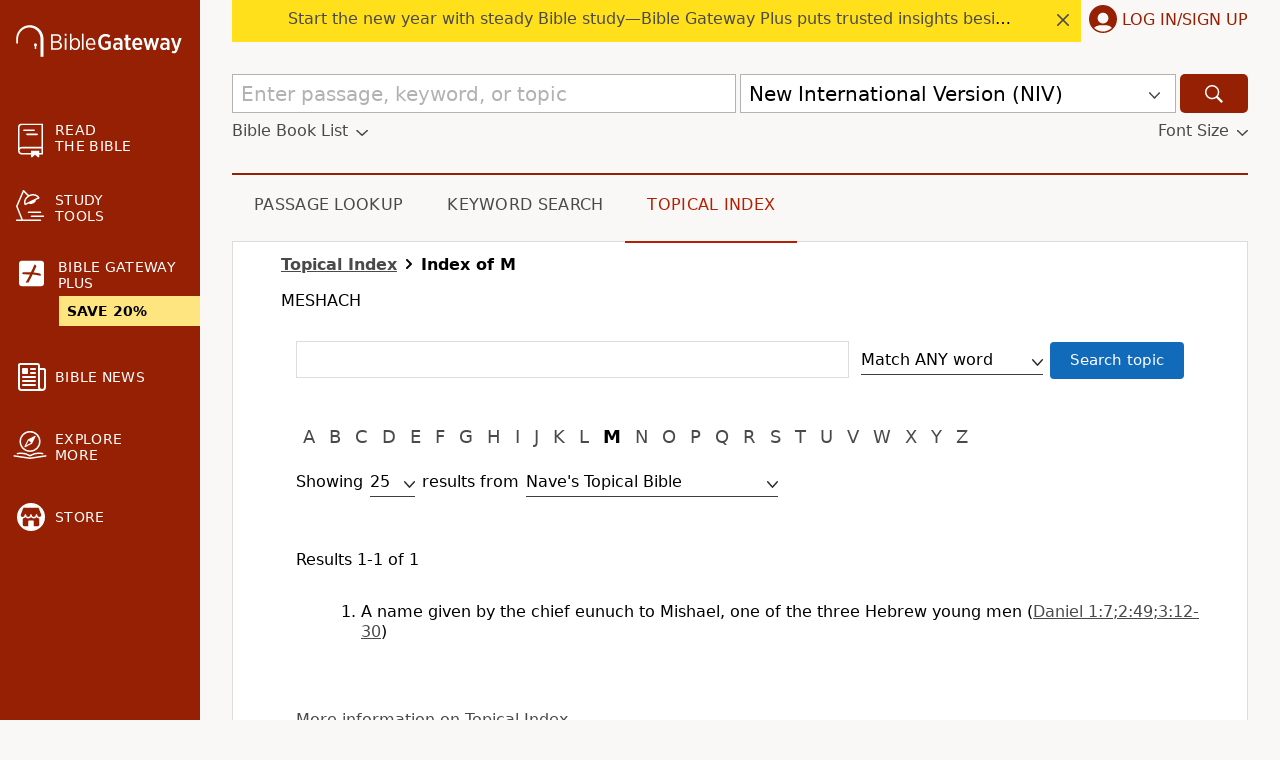

--- FILE ---
content_type: text/css
request_url: https://www.biblegateway.com/assets/css/default.min.css?b981c397
body_size: 31344
content:
@charset "UTF-8";
/*! normalize.css v8.0.0 | MIT License | github.com/necolas/normalize.css */html{line-height:1.3;-webkit-text-size-adjust:100%}body{margin:0}h1{font-size:2em;margin:.67em 0}hr{box-sizing:content-box;height:0;overflow:visible}a{background-color:transparent}b,strong{font-weight:bolder}small{font-size:80%}sub,sup{font-size:75%;line-height:0;position:relative;vertical-align:baseline}sub{bottom:-.25em}sup{top:-.5em}img{border-style:none}button,input,optgroup,select,textarea{font-family:inherit;font-size:100%;line-height:1.15;margin:0}button,input{overflow:visible}button,select{text-transform:none}[type=button],[type=reset],[type=submit],button{-webkit-appearance:button}[type=button]::-moz-focus-inner,[type=reset]::-moz-focus-inner,[type=submit]::-moz-focus-inner,button::-moz-focus-inner{border-style:none;padding:0}[type=button]:-moz-focusring,[type=reset]:-moz-focusring,[type=submit]:-moz-focusring,button:-moz-focusring{outline:1px dotted ButtonText}fieldset{padding:.35em .75em .625em}textarea{overflow:auto}[type=checkbox],[type=radio]{box-sizing:border-box;padding:0}[type=number]::-webkit-inner-spin-button,[type=number]::-webkit-outer-spin-button{height:auto}[type=search]{-webkit-appearance:textfield;outline-offset:-2px}[hidden]{display:none}.border-box,a,article,aside,blockquote,body,code,dd,div,dl,dt,fieldset,figcaption,figure,footer,form,h1,h2,h3,h4,h5,h6,header,html,input[type=email],input[type=number],input[type=password],input[type=tel],input[type=text],input[type=url],legend,li,main,nav,ol,p,pre,section,table,td,textarea,th,tr,ul{box-sizing:border-box;min-width:0}.page-app .bible-audio-app main,.page-plus .plus-landing.v2 main{background:#fff}html{font-size:10px;font-family:system-ui,-apple-system,Segoe UI,Roboto,Ubuntu,Cantarell,Noto Sans,sans-serif,Arial}body{font-size:1.6rem;background-color:#faf8f7}a{color:#4a4a4a}a:hover,a:visited:hover{color:#b12102}a:hover svg{fill:#b12102}a:active,a:visited{color:#517e90}.d-none{display:none}.d-inline{display:inline}.d-block{display:block}.d-flex{display:flex}@media screen and (min-width:576px){.d-none-s{display:none}.d-inline-s{display:inline}.d-block-s{display:block}.d-flex-s{display:flex}}@media screen and (min-width:768px){.d-none-m{display:none}.d-inline-m{display:inline}.d-block-m{display:block}.d-flex-m{display:flex}}@media screen and (min-width:1025px){.d-none-l{display:none}.d-inline-l{display:inline}.d-block-l{display:block}.d-flex-l{display:flex}}@media screen and (min-width:1200px){.d-none-xl{display:none}.d-inline-xl{display:inline}.d-block-xl{display:block}.d-flex-xl{display:flex}}h1,h2,h3,h4{font-family:system-ui,-apple-system,Segoe UI,Roboto,Ubuntu,Cantarell,Noto Sans,sans-serif,Arial;margin-top:20px;margin-bottom:10px}h2{font-weight:400;font-size:2rem}h3{text-transform:uppercase;font-weight:bolder}h3,h4{font-size:1.6rem}h4{font-weight:400}h4 a{color:#952004;cursor:pointer;text-decoration:none}.notice{font-weight:700;background-color:#f4dda6}.blockquote p{font-weight:400}.notice-box{padding:10px;margin-bottom:10px}.warning{color:#952004;font-style:italic}.warning-box{margin-bottom:10px}.dropdown-display{display:flex;flex:1;justify-content:space-between}.small-caps{font-variant:small-caps}.btn,.standard-btn,a.btn,input[type=submit]{background:#126abb;border-radius:4px;border:none;color:#fff;cursor:pointer;font-size:1.5rem;padding:1rem 2rem;text-align:center;text-decoration:none;line-height:115%}.btn:hover,.standard-btn:hover,a.btn:hover,input[type=submit]:hover{color:#fff;background:#004280}.product-retail-price{text-decoration:line-through}table{border-collapse:collapse}.tabs{display:flex;align-items:flex-start}.tab{font-size:1.6rem;letter-spacing:.3px;color:#4a4a4a;text-align:center;text-decoration:none;text-transform:uppercase;padding:18px 11px 26px;top:2px;position:relative}@media screen and (min-width:576px){.tab{padding:18px 22px 26px}}.tab.selected{color:#b12102;border-bottom:2px solid #b12102}::placeholder{color:#b2b2b2;opacity:1}::-webkit-input-placeholder{color:#b2b2b2;opacity:1}::-moz-placeholder{color:#b2b2b2;opacity:1}:-ms-input-placeholder{color:#b2b2b2;opacity:1}:-moz-placeholder{color:#b2b2b2;opacity:1}.fieldsets.form-flex{flex-wrap:wrap}.main-section{background-color:#fff;padding:2rem 1rem 1rem;border:1px solid #dddcda}.field-line{display:flex;align-items:baseline;flex-wrap:wrap;padding:.9rem 1.5rem}fieldset{border:none;margin:3rem 0}fieldset legend{font-size:1.6rem;line-height:21px;font-weight:700;padding:.5rem 0}.single-field{padding:1.5rem}select{margin:0 32px 0 0;border-radius:0;border:none;border-bottom:1px solid #dddcda;background:transparent url(/assets/icons/gray-dropdown.svg) no-repeat 100%;filter:brightness(.28);-webkit-appearance:none;-moz-appearance:none;appearance:none;padding:0 1.5rem .5rem 0;font-size:16px}.bread-crumb a{font-family:Segoe UI,Roboto,Oxygen,Ubuntu,Cantarell,Droid Sans,Helvetica Neue,Arial,sans-serif;text-transform:uppercase;font-size:20px;font-weight:400;line-height:20px;margin-top:1.3rem;margin-bottom:1.3rem}.bread-crumb>*{display:inline-flex}.bread-crumb .left-arrow{padding-right:5px}.bread-crumb .bread-crumb-divider{padding:0 7px}.basic-intro{background-color:#fff;padding:1px 15px;border:1px solid #b2b2b2;margin-bottom:25px}.long-heading{color:#4a4a4a;font-family:Segoe UI,Roboto,Oxygen,Ubuntu,Cantarell,Droid Sans,Helvetica Neue,Arial,sans-serif;text-transform:uppercase;letter-spacing:1px;word-spacing:1px;font-weight:500;line-height:20px;padding:1.3rem 0 1.1rem 1.5rem;max-width:300px}.long-heading a{text-decoration:none}.user-account .long-heading{margin-bottom:16px;font-size:2.4rem;font-weight:700;text-transform:capitalize;color:#000;letter-spacing:normal}@media screen and (max-width:1024px){.user-account .long-heading{margin-bottom:0}.user-account .long-heading.plus{margin:16px 0 0}}@media screen and (min-width:768px){.long-heading{padding:1.3rem 0 1.1rem;max-width:100%}.user-account .long-heading{padding-left:1.1rem}}@media screen and (min-width:1025px){.user-account .long-heading{padding-left:0}}.bread-crumb a{font-size:14px;text-decoration:none;padding:0 5px}.bread-crumb a:hover{color:#ada9a4}.txt-sm{color:#b2b2b2;font-size:1.4rem;padding:7px}.multi-input input{margin-top:.2rem}:disabled{opacity:.3}svg.spin{animation:spin 1s steps(8) infinite}@keyframes spin{0%{transform:rotate(0deg)}to{transform:rotate(1turn)}}svg.spinner{height:24px}.content-section{background-color:#fff;padding:15px;margin-bottom:40px;border:1px solid #dddcda}.content-section input[type=email],.content-section input[type=password],.content-section input[type=text]{height:37px;border:1px solid #dddcda;padding-left:10px}.content-section select{margin:1.5rem 7px;width:100%}.content-section input[type=radio]{margin-right:5px}.content-section input[type=checkbox]{margin-right:3px}.content-section.bible-audio-app{padding:0}.page-app .bible-audio-app .content-section,.page-plus .plus-landing.v2 .content-section{border:none}@media screen and (min-width:768px){.content-section{padding:13px 48px 64px}.content-section input[type=text],.content-section select{width:auto}.content-section.bible-audio-app{padding:0}.page-app .bible-audio-app .content-section,.page-plus .plus-landing.v2 .content-section{max-width:900px;margin:0 auto;padding:13px 0 80px}.page-app .bible-audio-app .content-section.extended,.page-plus .plus-landing.v2 .content-section.extended{max-width:1200px}.user-account .content-section{padding:0;background-color:transparent;border:none}.user-account .content-section.confirm-password,.user-account .content-section.login-forgot{padding:24px;background-color:#fff}}.r-dropdown{cursor:pointer}.r-dropdown,.r-dropdown .chapters,.r-dropdown .testaments{transition:max-height .25s ease-out,bottom .25s ease-out}.r-dropdown .header{background:#fff;width:100%;position:sticky;top:0}.bcv-dropdown{transition:margin-left .25s ease-out}.braintree-dropin [data-braintree-id=postal-code-field-group]{display:none}.braintree-dropin.braintree-loaded .braintree-placeholder{margin:0}.d-container:focus{outline:none}a.asterisk{text-decoration:none}.chevron-right svg{width:12px;height:12px}ol{word-break:break-word;padding-left:10px}@media screen and (min-width:768px){ol{padding-left:40px}}body.mobile-dropdown-shown{max-height:100vh;overflow:hidden}.grecaptcha-badge{z-index:999}.clearfix{float:none!important;clear:both}.eu .hide-eu{display:none}#recaptcha-container{position:fixed;top:30px}body.show-ba{padding-bottom:115px}nav{min-width:200px;margin-bottom:16px}nav .logo-menu-user{background-color:#952004;padding:20px 16px 10px;display:flex;justify-content:space-between;align-content:center}nav .logo-menu-user .menu-icon{padding:0}nav .logo-menu-user .menu-icon svg{fill:#faf8f7;width:27px;height:27px;padding:0}nav .logo-menu-user .user-icon{height:28px;cursor:pointer}nav .logo-menu-user .user-icon svg{fill:#fff}nav ul{list-style-type:none;margin:0;padding:0}nav .top-nav{line-height:1.15;color:#fff;display:flex;flex-direction:column;flex-wrap:wrap}nav .top-nav a:hover{color:#fff}nav .top-nav .read svg{position:relative;left:2px;top:1px;width:25px;height:35px}nav .top-nav .study svg{position:relative;top:-2px;left:-1px;width:30px}nav .top-nav .explore svg{position:relative;width:34px;left:-3px}nav .top-nav .store.sub-menu{margin-bottom:2.2rem}nav .top-nav .store svg{position:relative;top:2px;left:1px}nav .top-nav .apps svg{position:relative;top:2px;left:-2px;height:32px;width:32px}nav .top-nav .bg-plus.svg{position:relative}nav .top-nav svg.fa-plus-square{width:25px}nav .top-nav .text{align-self:center;color:#fff;letter-spacing:.3px;margin-left:14px;font-size:1.4rem}nav .bg-plus.top-menu{padding:0}nav .bg-plus.top-menu a{color:#fff;padding:16px 19px;height:100%;width:100%;text-decoration:none}nav .bg-plus.top-menu a .promo{display:flex;align-items:center;width:142px;height:30px;padding:6px 6px 6px 8px;margin:5px auto 0 40px;background:#ffe580;color:#000;font-size:1.4rem;font-weight:700}nav .bg-plus.top-menu a .promo span{display:block;margin:0 auto 0 0}nav .top-menu{align-content:center;cursor:pointer;display:flex;flex:1 100%;margin:0;min-width:auto;padding:19px 16px;text-transform:uppercase}nav .top-menu .learn-link,nav .top-menu .plus-link{display:flex;flex-wrap:nowrap;padding:0}nav .top-menu .learn-link svg{width:32px;height:32px}nav .top-menu a{color:#fff;text-decoration:none}nav .top-menu svg{fill:#fff}nav li.sub-menu li:hover{background-color:#b12102}nav li.sub-menu a{display:inline-block;width:100%}body.page-plus nav{margin-bottom:0}.fs-large nav .bg-plus.top-menu .promo{margin-left:38px;width:143px;font-size:1.2rem}.fs-xlarge nav .bg-plus.top-menu .promo{margin-left:36px;width:145px;font-size:1rem}header .logo,nav .logo{align-self:center;display:flex;flex-direction:column;align-items:center}header .logo svg,nav .logo svg{width:166px;min-height:31.5px;fill:#faf8f7}header .logo svg .st0,nav .logo svg .st0{fill:#fff}header .logo a:hover svg,nav .logo a:hover svg{fill:#faf8f7}header .logo.plus svg,nav .logo.plus svg{width:184px}@media screen and (min-width:1025px){header .logo,nav .logo{align-items:normal}}.search-dropdown-display{display:flex;flex-direction:row;flex-wrap:nowrap;justify-content:space-between;align-items:center;width:100%;height:3.9rem;z-index:999;font-size:1.9rem;cursor:pointer;color:#000;background:#fff;padding:0 8px;border:1px solid #b2b2b2;margin-top:4px}.search-dropdown-display .version-display{white-space:nowrap;overflow:hidden;width:100%;padding-left:10px;line-height:1.2;text-overflow:ellipsis}.search-form-nav{margin-bottom:10px}.bbl-fontsize{display:flex;justify-content:space-between;margin-top:8px;padding-bottom:4px}.bbl-fontsize .toggle-bbl>svg,.bbl-fontsize .toggle-fontsize>svg{padding:4px 0 0 8px;align-self:center;fill:#4a4a4a}.toggle-bbl,.toggle-fontsize{color:#4a4a4a;display:flex;text-decoration:none}.toggle-fontsize:hover{color:#b12102;cursor:pointer}.toggle-fontsize:hover svg{fill:#b12102}@media screen and (min-width:1025px){.search-dropdown-display{margin-top:0}.search-form-nav{margin-bottom:28px}.search-form{flex-direction:row;align-items:flex-end}.search-form,.search-form .js-dropdown-submit{display:flex;flex-wrap:nowrap}.search-dropdown-display .version-display{padding-left:0}}.js-dropdown{display:none;width:100%}.js-on .js-dropdown{display:flex;flex-wrap:nowrap}.js-on .search-dropdown{display:none}.search-bar-version .version{width:100%}.search-dropdown-icon{padding:4px 7px 0;display:flex;align-items:center}.search-dropdown-icon svg{fill:#4a4a4a}.search-submit-small{min-width:auto}.search-submit-large{display:none;min-width:auto}@media screen and (min-width:1025px){.search-submit-large{display:block}.search-submit-small{display:none}}.search-submit{align-items:center;background-color:#952004;border:none;border-radius:5px;cursor:pointer;display:flex;height:3.9rem;justify-content:center;margin-left:4px;width:68px}.search-submit svg{fill:#fff;height:2.4rem;width:2.4rem}.search-submit button{margin:0;padding:0 15px}.search-submit:hover{background-color:#b12102}.search-dropdown{border:none;margin:0 7px 0 0;padding:0 20px 0 0;width:275px}.sub-menu{font-size:1.4rem;align-self:center;width:90%;visibility:hidden;max-height:0;overflow:hidden;transition:visibility .2s ease-out,max-height .2s ease-out;padding:0}.sub-menu.expanded{visibility:visible;max-height:300px;transition:visibility .2s ease-in,max-height .2s ease-in}.sub-menu ul{padding:0 7px;line-height:4.4rem}.sub-menu ul li a{color:#faf8f7;text-decoration:none}li.sub-menu li{padding:4px 8px}.an-mobile-menu-closed{background-color:#952004;visibility:hidden;max-height:0;overflow:hidden;transition:visibility .3s ease-out,max-height .2s ease-out}.an-mobile-menu-open{visibility:visible;max-height:2000px;transition:visibility .3s ease-in,max-height .2s ease-in}.page-col{flex-direction:column;flex-basis:100%;background-color:#faf8f7}.content{flex-wrap:wrap;padding:0 5px}.content hr.content-divider{border:0;border-top:2px solid #952004;margin:0}@media screen and (max-width:575px){body.page-plus section.content{padding:0}}.other-resources{background:#fff;margin-bottom:25px}.other-resources a.btn:hover{color:#fff}.other-resources a{text-decoration:none}.other-resources a:hover{color:#b12102}.other-resources .recommendations-header-column h4{padding:33px 0 20px;color:#4a4a4a;font-size:1.8rem;letter-spacing:.15rem;text-transform:uppercase;text-align:center}.other-resources .recommendations-products-row{padding:0 25px}.other-resources .recommendations-products-row .product{margin:20px 5px;display:flex;flex-direction:column;justify-content:space-between;width:250px}.other-resources .recommendations-products-row .product .product-info{padding-top:15px}.other-resources .recommendations-products-row .product .product-info span{display:block}.other-resources .recommendations-products-row .product .product-info .product-img{margin:0;padding:0;min-height:125px}.other-resources .recommendations-products-row .product .product-info .product-img img{max-height:108px;max-width:108px}.other-resources .recommendations-products-row .product .product-info .product-our-price{font-weight:700}.other-resources .recommendations-products-row .product .product-info .product-you-save{padding-bottom:45px}.other-resources .recommendations-products-row .product .product-info .merch-stars{display:none}.other-resources .recommendations-view-row{display:flex;justify-content:center;padding:40px 0}.other-resources .recommendations-view-row .recommendations-view-more{text-transform:uppercase}.plus .other-resources,.plus .top-nav .bg-plus.top-menu{display:none}.recommendations-products-row{display:flex;justify-content:center;flex-wrap:wrap}.recommendations-products-row .product[data-pos="3"],.recommendations-products-row .product[data-pos="4"],.recommendations-products-row .product[data-pos="5"],.recommendations-products-row .product[data-pos="6"]{display:none}@media screen and (min-width:1052px){.recommendations-products-row{flex-wrap:nowrap}.recommendations-products-row .product[data-pos="3"]{display:flex}}@media screen and (min-width:1330px){.recommendations-products-row .product[data-pos="4"]{display:flex}}@media screen and (min-width:1580px){.recommendations-products-row .product[data-pos="5"]{display:flex}}@media screen and (min-width:1840px){.recommendations-products-row .product[data-pos="6"]{display:flex}}@media screen and (min-width:1025px){.search-dropdown-display{font-size:2rem}.other-resources{margin:20px -32px}.other-resources h4{font-size:2.2rem}}footer{padding-bottom:60px;display:flex;justify-content:center;background-color:#fff}footer ul{margin:0;padding:0 0 25px}footer ul li{list-style-type:none;padding-top:7px;padding-bottom:0}footer.footer-flex-row div ul li a{color:#4a4a4a;text-decoration:none}footer.footer-flex-row div ul li a:hover{color:#000}footer .w-signup{display:block}footer .wo-signup{display:none}footer .footer-menu-chunk{display:flex;flex:4}footer .footer-menu-chunk.signup{flex:2}footer .footer-menu-chunk.signup-exception{flex:1}footer .footer-menu{flex:1;flex-basis:100%;text-align:left;height:auto}footer .footer-menu h3{word-break:break-all}footer .preferences li{cursor:pointer}footer .preferences li .xsmall{font-size:8px}footer .preferences li .small{font-size:12px}footer .preferences li .medium{font-size:16px}footer .preferences li .large{font-size:20px}footer .preferences li .xlarge{font-size:24px}body.eu footer .footer-menu,body.eu footer .footer-menu.help li{display:none}body.eu footer .footer-menu.help,body.eu footer .footer-menu.help li.legal{display:block}body.eu footer .footer-menu.help li.legal.us-only{display:none}@media screen and (max-width:1024px){footer .footer-wrapper{display:flex;flex-direction:column-reverse;padding:0}footer .footer-wrapper .footer-menu-chunk{flex-direction:column;flex:1}footer .footer-wrapper .footer-menu-chunk .footer-menu{width:300px;margin:0 auto}footer .footer-wrapper .footer-menu-chunk .footer-menu.social ul{padding:0 0 25px}footer .footer-wrapper .footer-menu-chunk .footer-menu.signup{width:100%;margin:0 0 40px}}.user-account .sidebar-tall-ad{display:none}@media screen and (min-width:1025px){.sidebar-tall-ad{max-height:none;min-height:auto;margin-bottom:8px}.sidebar-tall-ad.sticky{position:sticky;top:8px}}.page-bottom-ad{text-align:center;overflow:hidden;margin:25px 0}.page-bottom-ad.home{margin-bottom:25px}.plus .page-bottom-ad{display:none}.top-wrapper{line-height:1.15}.sys-announce{display:flex;align-items:center;justify-content:space-between;margin:0 auto;padding:0 32px}.sys-announce .wrapper,.sys-announce .wrapper.mobile{display:none;background-color:#ffe01b;flex:1;visibility:hidden}.sys-announce .sys-announce-content{display:flex;align-items:center;justify-content:space-between;padding:10px 5px 10px 16px}.sys-announce .close svg{cursor:pointer;margin-right:7px;fill:#4a4a4a;height:12px;width:12px}.sys-announce .close svg:hover{fill:#888}.sys-announce .sys-announce-body{width:100%;display:flex;justify-content:center}.sys-announce .sys-announce-body .sys-announce-body-inner{max-width:90%;white-space:nowrap;overflow-x:hidden;text-overflow:ellipsis;padding-bottom:4px}.sys-announce a{color:#4a4a4a;text-decoration:none}.sys-announce a:hover{color:#4a4a4a}.sys-announce .login{position:relative;align-items:center;display:none;min-height:42px;min-width:141px;cursor:pointer}.sys-announce .login .login-text{text-transform:uppercase;padding-bottom:3px;color:#952004}.sys-announce .login .user-icon svg{fill:#952004;margin-left:8px;margin-right:5px}.sys-announce .user-menu-icon,.sys-announce .user-name{display:none}.sys-announce .user-name{cursor:pointer;color:#952004}.eu .sys-announce{justify-content:right}.logged-in .login-text,.plus .sys-announce-content{display:none}.logged-in .user-name{display:block}.logged-in .user-menu-icon{align-items:center;display:flex;height:1.8rem;margin-left:4px}.logged-in .user-menu-icon>svg{cursor:pointer;fill:#952004;height:6px;width:12px}@media screen and (min-width:1025px){.sys-announce .wrapper{display:block}.sys-announce .login{display:flex}.sys-announce .login:focus{outline:1px auto Highlight;outline:1px auto -webkit-focus-ring-color}.login-text{display:inline}}@media screen and (max-width:1024px){.sys-announce{padding:0}.sys-announce .wrapper.mobile{display:block}}.search-and-submit{flex-basis:100%;display:flex;flex-direction:row;flex-wrap:nowrap;justify-content:space-between;align-items:flex-end}.quick-search{height:3.9rem}.search-bar{width:100%;padding:0;align-items:center;position:relative}.search-bar input{width:100%;font-size:2rem;padding:6px 8px;border:1px solid #b2b2b2}.search-bar input:focus{outline:none}footer .footer-wrapper .footer-menu.signup{flex:2;background-color:#ffe48a;margin:0;padding:16px}footer .footer-wrapper .footer-menu.signup .container{display:flex;flex-direction:column}footer .footer-wrapper .footer-menu.signup .text{text-decoration:none}footer .footer-wrapper .footer-menu.signup .header{font-weight:700;font-size:2rem}footer .footer-wrapper .footer-menu.signup .main{margin:10px 0}footer .footer-wrapper .footer-menu.signup .main .description{margin:15px 0;font-size:1.6rem}footer .footer-wrapper .footer-menu.signup .btn,footer .footer-wrapper .footer-menu.signup .email{height:40px;font-size:1.5rem;padding:0 10px}footer .footer-wrapper .footer-menu.signup .email{width:100%}footer .footer-wrapper .footer-menu.signup .btn{display:block;width:100%;margin:10px 0;padding:10px 20px;text-align:center;background-color:#005e86}footer .footer-wrapper .footer-menu.signup .terms{margin:0;font-size:1.4rem}body.logged-in footer .w-signup{display:none}body.logged-in footer .wo-signup{display:block}body.logged-in footer .footer-menu-chunk.signup{flex:1}body.logged-in footer .footer-wrapper{flex-direction:row;padding:0 64px}body.logged-in footer .footer-wrapper .footer-menu{flex:1}body.logged-in footer .footer-wrapper .footer-menu .preferences li{padding:0 64px}body.logged-in footer .footer-wrapper .footer-menu.social ul{padding:0 0 50px}body.logged-in footer .footer-wrapper .footer-menu.signup{display:none}@media screen and (max-width:1024px){body.logged-in footer .footer-wrapper{flex-direction:column}body.logged-in footer .footer-wrapper .footer-menu.social ul{padding:0 0 25px}}@media screen and (min-width:576px){.top-menu{flex:1 50%;justify-content:normal;width:100%}}@media screen and (min-width:1025px){.search-and-submit,.search-bar-version{flex:1}.an-mobile-menu-closed{visibility:visible;max-height:inherit;opacity:1}.nav-content{display:flex;position:relative}.menu-icon{display:none}nav{background-color:#952004;margin:0;max-width:200px}nav .logo-menu-user{padding-top:0;margin:25px 0 8px}nav .logo-menu-user .user-icon{display:none}nav li.top-menu:hover{background-color:#b12102}nav .top-nav{margin:23px 0 32px;flex-direction:column}nav .top-nav .menu-icon{display:block;width:25px;height:32px}nav .top-nav li.store.sub-menu{padding:0;margin:0}nav .top-nav .account{padding:5px 16px}nav .top-nav .account svg{position:relative;top:1px;left:1px}.sub-menu{order:0;align-self:center;border-radius:0;width:inherit}.sub-menu ul{margin-top:0;margin-left:29px;padding:0;background-color:#952004;line-height:1.7rem}footer{padding-bottom:0}footer .footer-wrapper{width:100%;display:flex;flex-direction:row;flex-wrap:nowrap;justify-content:space-around;align-items:flex-start;padding:0 32px}footer .footer-wrapper .footer-menu{flex-basis:auto;text-align:left;flex:1}footer .footer-wrapper .footer-menu ul{padding:0 0 50px}footer .footer-wrapper .footer-menu.signup{flex:2}footer .footer-wrapper .footer-menu.social ul{padding:0 0 15px}.content{padding:32px 32px 21px}body.page-plus .content{padding:0 32px 21px}.float-header{padding:0;background-color:#faf8f7}.search-bar{padding:0;margin:0 4px 0 0}nav .top-nav{margin-bottom:12px;display:block}body.parallel-passages nav,body.plus nav{width:60px;overflow:hidden;min-width:0;transition:width .2s ease-in,min-width .2s ease-in;position:absolute;height:100%;z-index:1005}body.parallel-passages nav .logo svg .st0 .st0,body.parallel-passages nav .logo svg .text,body.parallel-passages nav .sub-menu,body.parallel-passages nav .top-nav .text,body.plus nav .logo svg .st0 .st0,body.plus nav .logo svg .text,body.plus nav .sub-menu,body.plus nav .top-nav .text{max-height:0;visibility:hidden;overflow:hidden;opacity:0;transition:visibility .2s,max-height .2s ease-out,opacity .2s}body.parallel-passages nav .sub-menu,body.parallel-passages nav .top-nav .text,body.plus nav .sub-menu,body.plus nav .top-nav .text{width:200px}body.parallel-passages nav .logo svg .st0 .st0.letter,body.plus nav .logo svg .st0 .st0.letter{width:1.25px}body.parallel-passages nav:hover,body.plus nav:hover{width:220px;overflow:visible;min-width:220px;transition:width .2s ease-out,min-width .2s ease-out}body.parallel-passages nav:hover .logo svg .st0 .st0,body.parallel-passages nav:hover .logo svg .text,body.parallel-passages nav:hover .sub-menu.expanded,body.parallel-passages nav:hover .top-nav .text,body.plus nav:hover .logo svg .st0 .st0,body.plus nav:hover .logo svg .text,body.plus nav:hover .sub-menu.expanded,body.plus nav:hover .top-nav .text{max-height:300px;opacity:1;visibility:visible;transition:visibility .2s,max-height .2s ease-in,opacity .2s}.parallel-passages .page-col,body.plus .page-col{margin-left:60px}}@media screen and (min-width:1630px){nav{max-width:340px;min-width:340px}}nav .login-widget .right-content{bottom:0;left:0;right:0;top:0}@media screen and (min-width:1025px){nav .login-widget{position:relative}nav .login-widget .right-content{bottom:auto;left:auto;margin-left:100%;width:30rem;right:auto;top:-185px}nav .login-widget .right-content .close{display:none}}body.no-eu .optanon-alert-box-wrapper{display:none!important}.eu-only,body.no-us .us-only{display:none}body.eu .eu-only{display:inline;display:initial}.ca-only{display:none}body.ca .ca-only{display:inline;display:initial}.fs-sticky-footer{z-index:99998!important}#biblegateway_pushdown{display:none}.show-mobile-pushdown #biblegateway_pushdown{min-height:100px;display:flex;align-items:end}.plus #biblegateway_pushdown{display:none}@media screen and (min-width:576px){#biblegateway_pushdown{display:none}}.text-html p,.text-html td{font-size:16px;font-size:1.6rem;line-height:24px;line-height:2.4rem}.text-html p,.text-html td,.text-html th{font-family:system-ui,-apple-system,Segoe UI,Roboto,Ubuntu,Cantarell,Noto Sans,sans-serif,Arial}.result-text-style-rtl{direction:rtl}.text-html.result-text-style-rtl-serif div.poetry p span.chapternum,.text-html.result-text-style-rtl div.poetry p span.chapternum{display:inline;position:relative;left:0;bottom:0}.text-html.result-text-style-rtl-serif div.poetry p .versenum,.text-html.result-text-style-rtl div.poetry p .versenum{display:inline;position:relative;left:0}.text-html .versenum{font-size:12px;font-size:1.2rem}.text-html .versenum,.text-html span.chapternum{font-family:system-ui,-apple-system,Segoe UI,Roboto,Ubuntu,Cantarell,Noto Sans,sans-serif,Arial;font-weight:700}.text-html span.chapternum{font-size:24px;font-size:2.4rem;position:relative;line-height:.8em;bottom:-.1em;left:0;text-indent:0}.text-html p.chapter-3 span.chapternum{font-size:16px;font-size:1.6rem;bottom:0}.show-woj .text-html .woj{color:red}.text-html span.woj span.chapternum{color:#4f0d00}.text-html p.center span.chapternum,.text-html span.chapternum.mid-paragraph{position:relative;bottom:-.15em;float:left}.text-html .indent-1-breaks{font-family:monospace;font-size:.42em;line-height:0}.text-html div.indent-1{margin:1em}.text-html p.left-1.hang-1{margin-left:2em}.text-html p.left-1.hang-2{margin-left:3em}.text-html p.left-1.hang-3{margin-left:4em}.text-html p.left-2.hang-1{margin-left:3em}.text-html p.left-2.hang-2{margin-left:4em}.text-html div.left-1,.text-html h3.left-1,.text-html p.left-1{margin-left:1.6rem;position:relative}.text-html div.left-2,.text-html h3.left-2,.text-html p.left-2{margin-left:3.2rem;position:relative}.text-html div.left-3,.text-html h3.left-3,.text-html p.left-3{margin-left:4.8rem;position:relative}.text-html div.left-4,.text-html h3.left-4,.text-html p.left-4{margin-left:6.4rem;position:relative}.text-html div.left-5,.text-html h3.left-5,.text-html p.left-5{margin-left:8rem;position:relative}.text-html div.left-6,.text-html h3.left-6,.text-html p.left-6{margin-left:9.6rem;position:relative}.text-html div.left-7,.text-html h3.left-7,.text-html p.left-7{margin-left:11.2rem;position:relative}.text-html div.right-1,.text-html h3.right-1,.text-html p.right-1{margin-right:1em}.text-html div.right-2,.text-html h3.right-2,.text-html p.right-2{margin-right:2em}.text-html div.right-3,.text-html h3.right-3,.text-html p.right-3{margin-right:3em}.text-html div.right-4,.text-html h3.right-4,.text-html p.right-4{margin-right:4em}.text-html div.right-5,.text-html h3.right-5,.text-html p.right-5{margin-right:5em}.text-html div.right-6,.text-html h3.right-6,.text-html p.right-6{margin-right:6em}.text-html div.right-7,.text-html h3.right-7,.text-html p.right-7{margin-right:7em}.text-html div.top-none,.text-html p.top-none,.text-html table.top-none{margin-top:-.75em}.text-html div.top-05,.text-html p.top-05,.text-html table.top-05{margin-top:-.5em}.text-html div.child-vertical-none p.top-1,.text-html div.top-1,.text-html p.top-1,.text-html table.top-1{margin-top:1em}.text-html tr.top-1 td{padding-top:1em}.text-html table+.top-05{margin-top:.5em}.text-html .hang-1{margin-left:1em;text-indent:-1em}.text-html .hang-2{margin-left:2em;text-indent:-2em}.text-html .hang-3{margin-left:3em;text-indent:-3em}.text-html .hang-4{margin-left:4em;text-indent:-4em}.text-html .hang-5{margin-left:5em;text-indent:-5em}.text-html .hang-6{margin-left:6em;text-indent:-6em}.text-html .hang-7{margin-left:7em;text-indent:-7em}.text-html div.poetry{margin-left:1em;position:relative;padding-left:2.6em;margin-top:1em;margin-bottom:1em}.text-html div.poetry.left-2{margin-left:2em}.text-html div.poetry p{margin-top:0;margin-bottom:0;margin-left:0}.text-html div.poetry p .text{position:relative}.text-html div.poetry p .versenum{display:block;position:absolute;left:-4.4em}.text-html .footnotes div.poetry p .versenum{left:-1.25em}.text-html div.poetry p span.chapternum{position:absolute;left:-2em}.text-html div.left-1 p span.chapternum{text-indent:-1em}.text-html div.poetry p span.chapternum.mid-line{font-size:1em;position:static}.text-html.text-indent div.poetry p sup.mid-line,.text-html div.poetry sup.mid-line{margin:0;display:inline;position:static}.text-html div.poetry h4{text-indent:-1em}.text-html div.poetry h4+p{margin-top:.5em}.text-html div.left-1.poetry{margin-left:2em}.text-html .footnotes .indent-1,.text-html div.list .indent-1{margin-left:1em;text-indent:0}.text-html h3+div.child-vertical-none,.text-html h4+div.child-vertical-none{margin-top:1em}.text-html h3~div.child-vertical-none,.text-html h4~div.child-vertical-none{margin-bottom:1em}.text-html div.child-vertical-none p{margin-top:0;margin-bottom:0}.text-html div.child-vertical-none+.top-05{margin-top:.5em}.text-html div.child-vertical-none+.top-1{margin-top:1em}.text-html tr.top-05 td{margin-top:-.5em}.text-html th{font-weight:700}.text-html td,.text-html th{padding-left:.1em;text-align:left;vertical-align:top}.text-html td.indent-1{padding-left:2em;text-indent:-1em}.text-html td.right,.text-html th.right{text-align:right}.text-html td.left-1.hang-1{padding-left:2em}.text-html td.left-1.hang-2{padding-left:3em}.text-html td.left-1.hang-3{padding-left:4em}.text-html td.left-2.hang-1{padding-left:3em}.text-html td.left-2.hang-2{padding-left:4em}.text-html td.left-2.hang-3{padding-left:5em}.text-html h3{color:#000;letter-spacing:0;font-weight:700;font-size:1.5rem;text-transform:none}.text-html h4{color:#000;font-family:system-ui,-apple-system,Segoe UI,Roboto,Ubuntu,Cantarell,Noto Sans,sans-serif,Arial;font-weight:700;font-size:1em;line-height:24px;margin-top:1em}.text-html h3.chapter{display:block}.text-html h3 sup.footnote{font-size:.71em;font-weight:400}.text-html h3 sup.crossreference{font-size:.9em;font-weight:400}.text-html h2+h2{margin-top:.25em}.text-html h2+h3,.text-html h3+h3,.text-html h3+h4,.text-html h4+h4{margin-top:1em}.text-html div p{text-indent:0}.text-html p.verse{margin-top:1em;margin-bottom:0}.text-html span.inline-note{color:#555}.text-html sup.inline-note{font-weight:700;vertical-align:text-top;position:static;top:auto;line-height:normal}.text-html div.poetry p.doxology{margin-left:7em;text-indent:-1em}.text-html div.poetry p.first-line-none{text-indent:0}.text-html div.poetry p.right,.text-html p.right{margin-left:8em;text-indent:-1em}.text-html .center{text-align:center}.text-html span.selah{font-style:italic;margin-left:2em}.text-html i.right,.text-html span.right{margin-left:2em}.text-html sup{font-size:.625em;line-height:normal;top:auto}.text-html .sup,.text-html .versenum,.text-html .versenum span,.text-html sup,.text-html sup a,.text-html sup span{vertical-align:text-top}.text-html sup.versenum.opening{vertical-align:baseline;font-size:1.6rem;position:static}.text-html.text-indent div.left-1 p,.text-html.text-indent p{text-indent:1em;margin-top:0;margin-bottom:0}.text-html.text-indent div.child-first-line-1 p.first-line-none,.text-html.text-indent div.child-first-line-none p,.text-html.text-indent div p.first-line-none,.text-html.text-indent p.first-line-none{text-indent:0}.text-html.text-indent div.child-first-line-1 p,.text-html.text-indent div p.first-line-1{text-indent:.5em}.text-html.text-indent div.poetry,.text-html.text-indent h3+div.child-vertical-none,.text-html.text-indent h4+div.child-vertical-none{margin-top:0;margin-bottom:0}.text-html.text-indent div.left-1.poetry p{text-indent:-1em}.text-html.text-indent div.top-none,.text-html.text-indent p.top-none,.text-html.text-indent table.top-none{margin-top:0}.text-html.text-indent div.top-05,.text-html.text-indent p.top-05,.text-html.text-indent table.top-05{margin-top:.5em}.text-html.text-indent div.top-1,.text-html.text-indent div p.top-1,.text-html.text-indent p.top-1,.text-html.text-indent table.top-1{margin-top:1em}.text-html.text-indent h2,.text-html.text-indent h3,.text-html.text-indent h4{margin-top:1em;margin-bottom:0}.text-html.text-indent h3{font-size:1.05em}.text-html.text-indent h4{font-size:1em}.text-html.text-indent h2+h3,.text-html.text-indent h3+h3,.text-html.text-indent h3+h4,.text-html.text-indent h4+h4{margin-top:0}.text-html.text-indent p.hang-1.chapter-1,.text-html.text-indent p.hang-1.chapter-2,.text-html.text-indent p.hang-1.chapter-3{text-indent:-1em}.text-html.text-indent p.hang-2.chapter-1,.text-html.text-indent p.hang-2.chapter-2,.text-html.text-indent p.hang-2.chapter-3{text-indent:-2em}.text-html.text-indent p.hang-3.chapter-1,.text-html.text-indent p.hang-3.chapter-2,.text-html.text-indent p.hang-3.chapter-3{text-indent:-3em}.text-html.text-indent div.left-1 p.chapter-1,.text-html.text-indent div.left-1 p.chapter-2,.text-html.text-indent div.left-1 p.chapter-3,.text-html.text-indent p.chapter-1,.text-html.text-indent p.chapter-2,.text-html.text-indent p.chapter-3,.text-html.text-indent p.verse{text-indent:0}.text-html.text-indent div.left-1 p.chapter-1,.text-html.text-indent div.left-1 p.chapter-2,.text-html.text-indent div.left-1 p.chapter-3,.text-html.text-indent p.verse{text-indent:1em}.text-html.text-indent div.left-1 p span.chapternum,.text-html.text-indent div.poetry p span.chapternum{left:-57px}.text-html.text-indent div.poetry p .versenum{position:absolute;margin-left:-4.8em;left:auto}.text-html.text-indent .poetry .line{text-indent:0}.text-html span.double-underline{text-decoration:underline;border-bottom:1px solid}.text-html u.underline{text-decoration:underline}.text-html div.long-aside,.text-html div.short-aside{background-color:#f5f3f1;margin:0 1em;color:#000}.text-html div.long-aside{margin:1em;border:1px solid #d6d2cb;border-width:1px 0}.text-html div.long-aside :first-child{margin-top:0}.text-html div.long-aside :last-child{margin-bottom:0}.text-html span.gh-group{display:inline-block;vertical-align:top;margin:0 .2em .25em 0;text-indent:0}.text-html span.gh-group span.lemma,.text-html span.gh-group span.surface{display:block;text-align:center}.text-html span.gh-group span.lemma{color:#777}.text-html span.gh-group.hover{background-color:#fdf7df;cursor:pointer}.text-html .crossrefs h4,.text-html .footnotes h4{margin:20px 0 10px}.text-html ol{padding-left:20px}.text-html li,.text-html ol{list-style-type:lower-alpha}.text-html .crossrefs li,.text-html .crossrefs ol{list-style-type:upper-alpha}.text-html span.father-speech{color:#0b5792}.text-html span.spirit-speech{color:#dfa926}.text-html u.father-speech{text-decoration:none;border-bottom:1px solid #0b5792}.text-html u.jesus-speech{text-decoration:none;border-bottom:1px solid #b34b2b}.rp-passage .crossreference,.rp-passage .crossrefs,.rp-passage .footnote,.rp-passage .footnotes,.rp-passage .passage-header,.rp-passage .text-html .chapternum,.rp-passage .text-html .inline-h3,.rp-passage .text-html .versenum,.rp-passage .text-html div.poetry .versenum,.rp-passage .text-html h3{display:none}.s-xrefs .rp-passage .crossreference{display:inline}.s-xrefs .rp-passage .crossrefs{display:block}.s-footnotes .rp-passage .footnote{display:inline}.s-footnotes .rp-passage .footnotes{display:block}.s-woj .woj{color:red}.s-headings .passage-header,.s-headings .text-html h3{display:block}.s-headings .text-html .inline-h3,.s-versenums .rp-passage .text-html .chapternum,.s-versenums .rp-passage .text-html .versenum,.s-versenums .rp-passage .text-html div.poetry .versenum{display:inline}.devotionals-day .reading-plans-scroller,.reading-plans-day .reading-plans-scroller{padding-bottom:15px}.devotionals-day .reading-plans-scroller .prev-link,.reading-plans-day .reading-plans-scroller .prev-link{margin-right:20px}.devotionals-day .reading-plans-scroller .next-link,.reading-plans-day .reading-plans-scroller .next-link{margin-left:20px}.devotionals-day .reading-plans-scroller .cal-link,.reading-plans-day .reading-plans-scroller .cal-link{max-width:125px;display:flex;flex-wrap:wrap;align-items:baseline}.devotionals-day .reading-plans-scroller .cal-link .icon-check-mark svg,.reading-plans-day .reading-plans-scroller .cal-link .icon-check-mark svg{height:1.5rem;width:1.5rem;fill:#b12102}.devotionals-day .reading-plans-scroller .cal-link .divider,.reading-plans-day .reading-plans-scroller .cal-link .divider{padding:0 5px;display:none}.devotionals-day .reading-plans-scroller .cal-link .rp-date,.reading-plans-day .reading-plans-scroller .cal-link .rp-date{cursor:pointer}.devotionals-day .reading-plans-scroller .cal-link .rp-date svg,.reading-plans-day .reading-plans-scroller .cal-link .rp-date svg{padding-left:7px}.devotionals-day .reading-plans-scroller .cal-link .rp-date:hover,.reading-plans-day .reading-plans-scroller .cal-link .rp-date:hover{color:#b12102}.devotionals-day .reading-plans-scroller .cal-link .rp-date:hover svg,.reading-plans-day .reading-plans-scroller .cal-link .rp-date:hover svg{fill:#b12102}.devotionals-day .rp-state .content-section,.reading-plans-day .rp-state .content-section{width:100%;margin-bottom:0;margin-top:-1px;padding:15px 25px 25px}.devotionals-day .return-link,.reading-plans-day .return-link{padding-top:15px}.devotionals-day .publisher-info-bottom,.reading-plans-day .publisher-info-bottom{padding:25px}.devotionals-day .icon-close,.reading-plans-day .icon-close{display:block;cursor:pointer}.devotionals-day .rp-plus_message,.reading-plans-day .rp-plus_message{padding:25px}.devotionals-day .passage-tools,.reading-plans-day .passage-tools{display:flex;flex:1;margin:0 0 14px}.devotionals-day .passage-tools>:first-child,.reading-plans-day .passage-tools>:first-child{margin-left:12px}.devotionals-day .passage-tools>*,.reading-plans-day .passage-tools>*{align-items:center;background:#fff;border-radius:16px;cursor:pointer;display:flex;height:32px;justify-content:center;margin-right:24px;width:32px;min-width:32px}.devotionals-day .passage-tools svg,.reading-plans-day .passage-tools svg{fill:#4a4a4a;width:20px}.devotionals-day .passage-tools>:hover,.reading-plans-day .passage-tools>:hover{background:#952004}.devotionals-day .passage-tools>:hover svg,.reading-plans-day .passage-tools>:hover svg{fill:#fff}.page-devotionals .month-readings-table tr.reading-day,.page-readingplans .month-readings-table tr.reading-day{justify-content:left}.page-devotionals .btn,.page-readingplans .btn{margin-left:7px}.page-devotionals .hidden,.page-readingplans .hidden{display:none}.page-devotionals .basic-intro,.page-readingplans .basic-intro{padding:15px 45px}.page-devotionals .basic-intro br,.page-readingplans .basic-intro br{display:none}.page-devotionals .newsletter_personal_info label,.page-readingplans .newsletter_personal_info label{display:inline-block;width:120px}.page-devotionals .newsletter_personal_info input,.page-readingplans .newsletter_personal_info input{margin:10px 0}.page-devotionals .plan-item,.page-readingplans .plan-item{padding:15px}.page-devotionals .newsletter-list,.page-readingplans .newsletter-list{list-style:none}.page-devotionals .rp-passage-display,.page-readingplans .rp-passage-display{font-size:3rem;padding:2rem 0;font-weight:700}.page-devotionals .day-num-days,.page-readingplans .day-num-days{padding:1rem 0}.page-devotionals .content-section h2,.page-devotionals .list-heading,.page-readingplans .content-section h2,.page-readingplans .list-heading{text-transform:uppercase;font-weight:bolder;margin-top:0;margin-bottom:10px;color:#000;font-size:1.8rem;border-bottom:1px solid #b2b2b2;padding:20px 0 7px}.page-devotionals .plan-title,.page-readingplans .plan-title{padding:10px 0}.page-devotionals .plan-title a,.page-readingplans .plan-title a{font-size:1.6rem}.page-devotionals .plan-desc,.page-readingplans .plan-desc{padding:10px 0}.page-devotionals .subscribed-list .plan-item,.page-readingplans .subscribed-list .plan-item{background-color:#faf8f7}.page-devotionals .login-box,.page-readingplans .login-box{margin-bottom:0;padding:25px 48px}.page-devotionals .rp-calendar-jump.collapsed,.page-devotionals .rp-calendar-manage.collapsed,.page-devotionals .rp-calendar-subscribe.collapsed,.page-devotionals .show-a-calendar.collapsed,.page-readingplans .rp-calendar-jump.collapsed,.page-readingplans .rp-calendar-manage.collapsed,.page-readingplans .rp-calendar-subscribe.collapsed,.page-readingplans .show-a-calendar.collapsed{display:none}.page-devotionals .subscribe,.page-readingplans .subscribe{cursor:pointer;font-weight:400}.page-devotionals .subscribe :hover,.page-readingplans .subscribe :hover{color:#b12102;text-decoration:underline}.page-devotionals .plan-info,.page-readingplans .plan-info{display:flex;justify-content:space-between;align-items:center;flex-wrap:wrap}.page-devotionals .plan-info .plan-info-title,.page-readingplans .plan-info .plan-info-title{width:70%}.page-devotionals .plan-info .plan-info-title .plan-desc,.page-readingplans .plan-info .plan-info-title .plan-desc{margin:7px 0}.page-devotionals .plan-info .plan-info-title .plan-progress,.page-readingplans .plan-info .plan-info-title .plan-progress{width:100%;margin:7px 0}.page-devotionals .plan-info .action-link,.page-devotionals .plan-info .plan-info-title .paused-info,.page-readingplans .plan-info .action-link,.page-readingplans .plan-info .plan-info-title .paused-info{margin:7px 0}.page-devotionals .plan-info .action-link a,.page-readingplans .plan-info .action-link a{white-space:nowrap}.page-devotionals .manage-links,.page-readingplans .manage-links{cursor:pointer;padding:15px 0}.page-devotionals .manage-links .collapse-icon,.page-devotionals .manage-links .expand-icon,.page-readingplans .manage-links .collapse-icon,.page-readingplans .manage-links .expand-icon{padding:0 7px}.page-devotionals .rp-calendar-manage,.page-devotionals .rp-calendar-subscribe,.page-devotionals .show-a-calendar,.page-readingplans .rp-calendar-manage,.page-readingplans .rp-calendar-subscribe,.page-readingplans .show-a-calendar{padding:25px}.page-devotionals .rp-calendar-manage .calendar-wrap,.page-devotionals .rp-calendar-subscribe .calendar-wrap,.page-devotionals .show-a-calendar .calendar-wrap,.page-readingplans .rp-calendar-manage .calendar-wrap,.page-readingplans .rp-calendar-subscribe .calendar-wrap,.page-readingplans .show-a-calendar .calendar-wrap{display:flex;justify-content:center;max-width:33px}.page-devotionals .rp-calendar-manage .calendar-wrap .icon-close,.page-devotionals .rp-calendar-subscribe .calendar-wrap .icon-close,.page-devotionals .show-a-calendar .calendar-wrap .icon-close,.page-readingplans .rp-calendar-manage .calendar-wrap .icon-close,.page-readingplans .rp-calendar-subscribe .calendar-wrap .icon-close,.page-readingplans .show-a-calendar .calendar-wrap .icon-close{display:none}.page-devotionals .rp-calendar-manage .rp-calendar-copy,.page-devotionals .rp-calendar-subscribe .rp-calendar-copy,.page-devotionals .show-a-calendar .rp-calendar-copy,.page-readingplans .rp-calendar-manage .rp-calendar-copy,.page-readingplans .rp-calendar-subscribe .rp-calendar-copy,.page-readingplans .show-a-calendar .rp-calendar-copy{padding:25px 0}.page-devotionals .rp-calendar-manage .rp-calendar-copy .rp-calendar-desc,.page-devotionals .rp-calendar-subscribe .rp-calendar-copy .rp-calendar-desc,.page-devotionals .show-a-calendar .rp-calendar-copy .rp-calendar-desc,.page-readingplans .rp-calendar-manage .rp-calendar-copy .rp-calendar-desc,.page-readingplans .rp-calendar-subscribe .rp-calendar-copy .rp-calendar-desc,.page-readingplans .show-a-calendar .rp-calendar-copy .rp-calendar-desc{font-weight:700}.page-devotionals .rp-calendar-manage .rp-calendar-copy .rp-calendar-bulk-options>div,.page-devotionals .rp-calendar-subscribe .rp-calendar-copy .rp-calendar-bulk-options>div,.page-devotionals .show-a-calendar .rp-calendar-copy .rp-calendar-bulk-options>div,.page-readingplans .rp-calendar-manage .rp-calendar-copy .rp-calendar-bulk-options>div,.page-readingplans .rp-calendar-subscribe .rp-calendar-copy .rp-calendar-bulk-options>div,.page-readingplans .show-a-calendar .rp-calendar-copy .rp-calendar-bulk-options>div{cursor:pointer;text-decoration:underline;padding-bottom:7px}.page-devotionals .rp-calendar-manage .rp-calendar-copy .plan-start-options>a,.page-devotionals .rp-calendar-subscribe .rp-calendar-copy .plan-start-options>a,.page-devotionals .show-a-calendar .rp-calendar-copy .plan-start-options>a,.page-readingplans .rp-calendar-manage .rp-calendar-copy .plan-start-options>a,.page-readingplans .rp-calendar-subscribe .rp-calendar-copy .plan-start-options>a,.page-readingplans .show-a-calendar .rp-calendar-copy .plan-start-options>a{cursor:pointer;padding-right:7px;text-decoration:underline}.page-devotionals .rp-calendar-manage .rp-calendar-copy .plan-start-options .processing,.page-devotionals .rp-calendar-subscribe .rp-calendar-copy .plan-start-options .processing,.page-devotionals .show-a-calendar .rp-calendar-copy .plan-start-options .processing,.page-readingplans .rp-calendar-manage .rp-calendar-copy .plan-start-options .processing,.page-readingplans .rp-calendar-subscribe .rp-calendar-copy .plan-start-options .processing,.page-readingplans .show-a-calendar .rp-calendar-copy .plan-start-options .processing{display:none}.page-devotionals .rp-calendar-manage .rp-calendar-copy .plan-start-options .processing.show,.page-devotionals .rp-calendar-subscribe .rp-calendar-copy .plan-start-options .processing.show,.page-devotionals .show-a-calendar .rp-calendar-copy .plan-start-options .processing.show,.page-readingplans .rp-calendar-manage .rp-calendar-copy .plan-start-options .processing.show,.page-readingplans .rp-calendar-subscribe .rp-calendar-copy .plan-start-options .processing.show,.page-readingplans .show-a-calendar .rp-calendar-copy .plan-start-options .processing.show{display:inline}.page-devotionals .rp-calendar-manage .rp-calendar-copy .plan-start-options .processing svg,.page-devotionals .rp-calendar-subscribe .rp-calendar-copy .plan-start-options .processing svg,.page-devotionals .show-a-calendar .rp-calendar-copy .plan-start-options .processing svg,.page-readingplans .rp-calendar-manage .rp-calendar-copy .plan-start-options .processing svg,.page-readingplans .rp-calendar-subscribe .rp-calendar-copy .plan-start-options .processing svg,.page-readingplans .show-a-calendar .rp-calendar-copy .plan-start-options .processing svg{height:14px;width:14px}.page-devotionals .rp-calendar-manage .rp-calendar-copy .rp-manage-email,.page-devotionals .rp-calendar-subscribe .rp-calendar-copy .rp-manage-email,.page-devotionals .show-a-calendar .rp-calendar-copy .rp-manage-email,.page-readingplans .rp-calendar-manage .rp-calendar-copy .rp-manage-email,.page-readingplans .rp-calendar-subscribe .rp-calendar-copy .rp-manage-email,.page-readingplans .show-a-calendar .rp-calendar-copy .rp-manage-email{cursor:pointer;padding-top:15px}.page-devotionals .rp-calendar-manage .rp-calendar-copy .legal,.page-devotionals .rp-calendar-subscribe .rp-calendar-copy .legal,.page-devotionals .show-a-calendar .rp-calendar-copy .legal,.page-readingplans .rp-calendar-manage .rp-calendar-copy .legal,.page-readingplans .rp-calendar-subscribe .rp-calendar-copy .legal,.page-readingplans .show-a-calendar .rp-calendar-copy .legal{padding:15px 0}.page-devotionals .reading-day,.page-readingplans .reading-day{display:flex;flex-wrap:wrap-reverse;flex-direction:row;justify-content:center}.page-devotionals .plan-content,.page-readingplans .plan-content{margin-top:0;flex-basis:650px;flex-grow:2}.page-devotionals .plan-content .bread-crumbs,.page-readingplans .plan-content .bread-crumbs{margin-bottom:25px}.page-devotionals .plan-content .plan-navigation,.page-readingplans .plan-content .plan-navigation{display:flex;justify-content:space-between;margin-top:10px}.page-devotionals .reading-plans.paused .paused-message,.page-devotionals .reading-plans.paused .rp-unpause-btn,.page-devotionals .reading-plans.paused .unpause-plan,.page-devotionals .reading-plans.subscribed .subscribed-message,.page-readingplans .reading-plans.paused .paused-message,.page-readingplans .reading-plans.paused .rp-unpause-btn,.page-readingplans .reading-plans.paused .unpause-plan,.page-readingplans .reading-plans.subscribed .subscribed-message{display:block}.page-devotionals .rp-list .plan-item,.page-readingplans .rp-list .plan-item{margin:8px 0}@media screen and (min-width:576px){.devotionals-day .reading-plans-scroller .cal-link,.reading-plans-day .reading-plans-scroller .cal-link{max-width:400px}.devotionals-day .reading-plans-scroller .cal-link .divider,.reading-plans-day .reading-plans-scroller .cal-link .divider{display:inline-flex}}@media screen and (min-width:768px){.page-readingplans .basic-content.container,.page-readingplans .container.basic-page.has-sidebar-narrow{margin:0}}a.login-to-subscribe{text-decoration:none}.rp-dropdown-display{cursor:pointer;display:none}.rp-dropdown-display:hover{text-decoration:underline}.js-on .rp-dropdown-display{display:inline-flex}.js-on .rp-translation{display:none}.page-topical input[type=submit]{margin-left:auto;margin-right:auto}.page-topical input[type=text]{margin:auto}@media screen and (min-width:768px){.page-topical input[type=text]{margin:0}}.page-topical #search_results ol{padding-left:0}.page-topical #search_results article{margin-bottom:2rem}.page-topical #search_results .topic{font-weight:700}.page-topical #search_results .reference a{color:#952004}.page-topical #search_results .reference a:hover{color:#b12102}.page-topical #othersearches{font-size:1.6rem;line-height:21px;padding:.5rem 0;font-weight:bolder}.page-topical #keyword-search .row,.page-topical #updateresultsform .row{display:flex;justify-content:space-between;align-items:center;margin-bottom:.5rem}.page-topical #keyword-search input[type=text],.page-topical #updateresultsform input[type=text]{flex:1;margin-right:.5rem}.page-topical .section.alpha_index{margin-bottom:3rem}.page-topical #letterindex{-webkit-user-select:none;-moz-user-select:none;user-select:none;margin-bottom:0;padding-bottom:0}.page-topical #letterindex a,.page-topical #letterindex strong{text-decoration:none;font-size:1.8rem;padding:0 7px;line-height:2.5rem}.page-topical .paginate{display:flex;justify-content:center;padding:25px}.page-topical .error{display:flex;justify-content:center;font-size:1.8rem;font-weight:500}.page-topical .topic-path{font-weight:700}.page-topical .topic-path svg{width:12px;height:12px}.page-topical .letter-results{padding-left:80px}.page-topical .search-letter{text-transform:uppercase;font-weight:700}.page-topical .letter-results-head{padding:25px 0;font-weight:700}.slick-slider{box-sizing:border-box;-webkit-user-select:none;-moz-user-select:none;user-select:none;-webkit-touch-callout:none;-khtml-user-select:none;touch-action:pan-y;-webkit-tap-highlight-color:transparent}.slick-list,.slick-slider{position:relative;display:block}.slick-list{overflow:hidden;margin:0;padding:0}.slick-list:focus{outline:none}.slick-list.dragging{cursor:pointer;cursor:hand}.slick-slider .slick-list,.slick-slider .slick-track{transform:translateZ(0)}.slick-track{position:relative;top:0;left:0;display:block;margin-left:auto;margin-right:auto}.slick-track:after,.slick-track:before{display:table;content:""}.slick-track:after{clear:both}.slick-loading .slick-track{visibility:hidden}.slick-slide{display:none;float:left;height:100%;min-height:1px}[dir=rtl] .slick-slide{float:right}.slick-slide img{display:block}.slick-slide.slick-loading img{display:none}.slick-slide.dragging img{pointer-events:none}.slick-initialized .slick-slide{display:block}.slick-loading .slick-slide{visibility:hidden}.slick-vertical .slick-slide{display:block;height:auto;border:1px solid transparent}.slick-arrow.slick-hidden{display:none}.slick-loading .slick-list{background:#fff url(ajax-loader.gif) 50% no-repeat}@font-face{font-family:slick;font-weight:400;font-style:normal;src:url(/assets/css/fonts/slick.eot);src:url(/assets/css/fonts/slick.eot?#iefix) format("embedded-opentype"),url(/assets/css/fonts/slick.woff) format("woff"),url(/assets/css/fonts/slick.ttf) format("truetype"),url(/assets/css/fonts/slick.svg#slick) format("svg")}.slick-next,.slick-prev{font-size:0;line-height:0;position:absolute;top:50%;display:block;width:20px;height:20px;padding:0;transform:translateY(-50%);cursor:pointer;border:none}.slick-next,.slick-next:focus,.slick-next:hover,.slick-prev,.slick-prev:focus,.slick-prev:hover{color:transparent;outline:none;background:transparent}.slick-next:focus:before,.slick-next:hover:before,.slick-prev:focus:before,.slick-prev:hover:before{opacity:1}.slick-next.slick-disabled:before,.slick-prev.slick-disabled:before{opacity:.25}.slick-next:before,.slick-prev:before{font-family:slick;font-size:40px;line-height:1;opacity:.75;color:#333;-webkit-font-smoothing:antialiased;-moz-osx-font-smoothing:grayscale}.slick-prev{left:-25px}[dir=rtl] .slick-prev{right:-25px;left:auto}.slick-prev:before{content:"←"}[dir=rtl] .slick-prev:before{content:"→"}.slick-next{right:0}[dir=rtl] .slick-next{right:auto;left:-25px}.slick-next:before{content:"→"}[dir=rtl] .slick-next:before{content:"←"}.slick-dotted.slick-slider{margin-bottom:30px}.slick-dots{position:absolute;bottom:-25px;display:block;width:100%;padding:0;margin:0;list-style:none;text-align:center}.slick-dots li{position:relative;display:inline-block;margin:0 5px;padding:0}.slick-dots li,.slick-dots li button{width:20px;height:20px;cursor:pointer}.slick-dots li button{font-size:0;line-height:0;display:block;padding:5px;color:transparent;border:0;outline:none;background:transparent}.slick-dots li button:focus,.slick-dots li button:hover{outline:none}.slick-dots li button:focus:before,.slick-dots li button:hover:before{opacity:1}.slick-dots li button:before{font-family:slick;font-size:15px;line-height:20px;position:absolute;top:0;left:0;width:20px;height:20px;content:"•";text-align:center;opacity:.25;color:#000;-webkit-font-smoothing:antialiased;-moz-osx-font-smoothing:grayscale}.slick-dots li.slick-active button:before{opacity:.75;color:#000}.page-plus.reviews-a #testimonial-link-new,.page-plus.reviews-a #testimonial-new,.page-plus.reviews-b #testimonial,.page-plus.reviews-b #testimonial-link{display:none}.page-plus .plus-landing .banner{width:100%;height:auto;padding:68px 305px 88px 56px}.page-plus .plus-landing .banner .container{min-width:280px;color:#fff}.page-plus .plus-landing .banner .container .header-text{font-size:2.7rem;font-weight:700}.page-plus .plus-landing .banner .container p{font-size:2rem;min-width:290px}.page-plus .plus-landing .banner-top{background:linear-gradient(rgba(0,0,0,.2),rgba(0,0,0,.2)),url(/assets/images/plus/1176x401_croppedImage_reading.jpg);background-size:cover;margin-top:16px}.page-plus .plus-landing .banner-top .container .header-text{max-width:1000px;height:auto}.page-plus .plus-landing .banner-top .container p{margin:16px 0 32px}.page-plus .plus-landing .banner-free-trial{background:linear-gradient(rgba(0,0,0,.5),rgba(0,0,0,.5)),url(/assets/images/plus/1176x401_croppedImage_phone.jpg);background-size:cover;margin-top:-40px}.page-plus .plus-landing .banner-free-trial .container .header-text{max-width:815px;height:auto}.page-plus .plus-landing .banner-free-trial .container p{margin:12px 0 32px}.page-plus .plus-landing .learn-btn{background-color:transparent;border:1px solid #fff}.page-plus .plus-landing a{text-decoration:none}.page-plus .plus-landing .view-btn{color:#126abb;border:1px solid #126abb;background-color:transparent}.page-plus .plus-landing .banner-btn{margin:8px 0}.page-plus .plus-landing main p{font-size:2rem;margin:0 0 5rem}.page-plus .plus-landing main h2{font-size:3.5rem;font-weight:700;margin:0 0 16px;padding-top:64px}.page-plus .plus-landing main .header{display:flex}.page-plus .plus-landing main .header h2{flex:0 1 auto}.page-plus .plus-landing main .header div .view-btn{margin:70px 0 0 30px}.page-plus .plus-landing main .nav{border:1px solid #dddcda;border-bottom:none;background-color:#fff}.page-plus .plus-landing main .nav .nav-section,.page-plus .plus-landing main .nav .nav-section.sticky-phantom{display:flex;border-left:1px solid #dddcda;border-right:1px solid #dddcda}.page-plus .plus-landing main .nav .nav-section .nav-list,.page-plus .plus-landing main .nav .nav-section.sticky-phantom .nav-list{flex:0 1 auto;padding:24px;overflow:hidden}.page-plus .plus-landing main .nav .nav-section .nav-list a,.page-plus .plus-landing main .nav .nav-section.sticky-phantom .nav-list a{color:#000;font-weight:700;margin:0 1px 0 0;padding:24px 19px 22px 20px}.page-plus .plus-landing main .nav .nav-section .nav-list a.full,.page-plus .plus-landing main .nav .nav-section.sticky-phantom .nav-list a.full{width:116px;height:67px}.page-plus .plus-landing main .nav .nav-section .nav-list .selected,.page-plus .plus-landing main .nav .nav-section.sticky-phantom .nav-list .selected{color:#952004;border-bottom:3px solid #952004}.page-plus .plus-landing main .nav .nav-section .btn-section,.page-plus .plus-landing main .nav .nav-section.sticky-phantom .btn-section{flex:0 1 auto;margin:0 0 0 auto}.page-plus .plus-landing main .nav .nav-section .btn-section .nav-btn,.page-plus .plus-landing main .nav .nav-section.sticky-phantom .btn-section .nav-btn{margin:16px 32px 16px auto}.page-plus .plus-landing main .nav .nav-section.sticky-phantom{display:none}.page-plus .plus-landing main .nav .nav-section.sticky-phantom.white-out a,.page-plus .plus-landing main .nav .nav-section.sticky-phantom.white-out button{color:#fff;background:#fff}.page-plus .plus-landing main .sticky{opacity:1;position:fixed;top:0;background-color:#fff;z-index:100}.page-plus .plus-landing main .benefits{display:flex;flex-direction:row;max-width:100%;margin-bottom:6.75rem}.page-plus .plus-landing main .benefits div{margin:0 2.5rem}.page-plus .plus-landing main .benefits img{max-width:100%}.page-plus .plus-landing main .benefits .fewer-ads div{display:flex}.page-plus .plus-landing main .benefits .fewer-ads div img{margin:0 auto;max-width:calc(100% - 40px);min-width:130px}.page-plus .plus-landing main .extra-resources .carousel{display:none;max-width:1350px;margin:25px auto}.page-plus .plus-landing main .extra-resources .carousel img{box-shadow:0 4px 8px 0 rgba(0,0,0,.2),0 6px 20px 0 rgba(0,0,0,.19);width:272px;margin:10px auto!important}.page-plus .plus-landing main .best-value .table,.page-plus .plus-landing main .best-value .table-full{border-top:1px solid #dddcda;border-left:1px solid #dddcda;margin:40px 0 15px}.page-plus .plus-landing main .best-value .table-full .row .column,.page-plus .plus-landing main .best-value .table .row .column{border-right:1px solid #dddcda;border-bottom:1px solid #dddcda}.page-plus .plus-landing main .best-value .table-full .row.poc,.page-plus .plus-landing main .best-value .table .row.poc{display:table-row}.page-plus .plus-landing main .best-value .table-full .row.poc .column,.page-plus .plus-landing main .best-value .table .row.poc .column{display:table-cell;table-layout:fixed;width:100%}.page-plus .plus-landing main .best-value .table-full .header .column,.page-plus .plus-landing main .best-value .table .header .column{padding:0 30px 30px;max-height:800px}.page-plus .plus-landing main .best-value .table-full .header .text .container,.page-plus .plus-landing main .best-value .table .header .text .container{text-align:center}.page-plus .plus-landing main .best-value .table-full .header .text .container h3,.page-plus .plus-landing main .best-value .table .header .text .container h3{font-size:25px;text-transform:none;min-height:75px}.page-plus .plus-landing main .best-value .table-full .header .text .container .container1,.page-plus .plus-landing main .best-value .table .header .text .container .container1{display:flex;align-items:center;justify-content:center}.page-plus .plus-landing main .best-value .table-full .header .text .container .container1 h3,.page-plus .plus-landing main .best-value .table .header .text .container .container1 h3{display:flex;align-items:center;margin:auto}.page-plus .plus-landing main .best-value .table-full .header .text .container .container1 p,.page-plus .plus-landing main .best-value .table .header .text .container .container1 p{display:flex;align-items:center;flex-direction:column;margin:auto}.page-plus .plus-landing main .best-value .table-full .header .text .container .zero,.page-plus .plus-landing main .best-value .table .header .text .container .zero{min-height:75px}.page-plus .plus-landing main .best-value .table-full .header .text .container .price .highlight,.page-plus .plus-landing main .best-value .table .header .text .container .price .highlight{font-weight:700;margin:5px}.page-plus .plus-landing main .best-value .table-full .header .text .container .description,.page-plus .plus-landing main .best-value .table .header .text .container .description{max-width:300px;margin:30px auto}.page-plus .plus-landing main .best-value .table-full .header .text .container .view-btn,.page-plus .plus-landing main .best-value .table .header .text .container .view-btn{margin:0 auto;display:block}.page-plus .plus-landing main .best-value .table-full .header .text .container .my-accnt-btn,.page-plus .plus-landing main .best-value .table .header .text .container .my-accnt-btn{display:none}.page-plus .plus-landing main .best-value .table-full .header .text .container .create-accnt-btn,.page-plus .plus-landing main .best-value .table .header .text .container .create-accnt-btn{display:block}.page-plus .plus-landing main .best-value .table-full .contents .column,.page-plus .plus-landing main .best-value .table .contents .column{padding:15px 20px;vertical-align:middle}.page-plus .plus-landing main .best-value .table-full .contents .check,.page-plus .plus-landing main .best-value .table .contents .check{font-weight:700;text-align:center}.page-plus .plus-landing main .best-value .table-full .contents .no-check,.page-plus .plus-landing main .best-value .table .contents .no-check{color:#fff}.page-plus .plus-landing main .best-value .table-full .contents .list,.page-plus .plus-landing main .best-value .table .contents .list{text-align:left}.page-plus .plus-landing main .best-value .table-full .plus,.page-plus .plus-landing main .best-value .table .plus{background-color:#f7f5f2}.page-plus .plus-landing main .best-value .table-mobile{display:none}.page-plus .plus-landing main ul.upgrade{text-align:left;font-size:2rem}.page-plus .plus-landing .carousel-testimonial{display:none;margin:0 auto;font-size:2rem}.page-plus .plus-landing #testimonial-new{margin-bottom:64px}.page-plus .plus-landing .plus-faq{max-width:1000px;margin-top:30px}.page-plus .plus-landing .plus-faq h2{font-weight:400}.page-plus .plus-landing .plus-faq .expanded{font-weight:700}.page-plus .plus-landing .plus-faq .container{display:flex;flex-direction:row;margin-top:20px}.page-plus .plus-landing .plus-faq .container .icon{-webkit-appearance:none;-moz-appearance:none;border:none;min-width:15px;height:15px;padding:15px}.page-plus .plus-landing .plus-faq .container .expand-icon{background:url(/assets/icons/dropdown.svg) no-repeat 50%,linear-gradient(#f3f3f3,#f3f3f3)}.page-plus .plus-landing .plus-faq .container .collapse-icon{background:url(/assets/icons/close2.svg) no-repeat 50%,linear-gradient(#ada9a4,#ada9a4);background-color:#fff}.page-plus .plus-landing .plus-faq dl{text-align:left;margin:20px auto 10px;padding:0}.page-plus .plus-landing .plus-faq dt{padding:8px 0 0 2.5rem;font-size:2rem;cursor:pointer}.page-plus .plus-landing .plus-faq dd{margin:0 0 0 5rem;display:none;padding:.3rem 1.8rem 0 2rem;line-height:2.3rem}.page-plus .plus-landing .plus-faq{& dd.in,.plus-faq dd.collapsing{display:block}}.page-plus .plus-landing.v2 .btn{min-width:110px;min-height:50px;margin:0 5px;padding:12px 24px;border-radius:8px;font-size:2rem}.page-plus .plus-landing.v2 .nav-btn{min-width:unset;min-height:unset;font-size:1.6rem}.page-plus .plus-landing.v2 .learn-btn{color:#126abb;border:1px solid #126abb;background-color:transparent}.page-plus .plus-landing.v2 .nav{width:100%}.page-plus .plus-landing.v2 .nav .nav-section,.page-plus .plus-landing.v2 .nav .nav-section.sticky-phantom{max-width:900px;margin:0 auto;padding:0}.page-plus .plus-landing.v2 .nav .nav-section .menu-icon,.page-plus .plus-landing.v2 .nav .nav-section.sticky-phantom .menu-icon{display:none}.page-plus .plus-landing.v2 .nav .nav-section .nav-list,.page-plus .plus-landing.v2 .nav .nav-section.sticky-phantom .nav-list{display:flex;flex-wrap:wrap;padding:0}.page-plus .plus-landing.v2 .nav .nav-section .nav-list a,.page-plus .plus-landing.v2 .nav .nav-section.sticky-phantom .nav-list a{padding:0;font-weight:400}.page-plus .plus-landing.v2 .nav .nav-section .nav-list a div,.page-plus .plus-landing.v2 .nav .nav-section.sticky-phantom .nav-list a div{padding:16px}.page-plus .plus-landing.v2 .nav .nav-section .btn-section,.page-plus .plus-landing.v2 .nav .nav-section.sticky-phantom .btn-section{padding:8px 0}.page-plus .plus-landing.v2 .nav .nav-section .btn-section .nav-btn,.page-plus .plus-landing.v2 .nav .nav-section.sticky-phantom .btn-section .nav-btn{height:auto;margin:0 5px 0 0;padding:8px 24px;background:#fff;color:#126abb}.page-plus .plus-landing.v2 .nav .nav-section.sticky-phantom .btn-section .nav-btn{background:#126abb;color:#fff}.page-plus .plus-landing.v2 .nav-list.mobile-top{display:none}.page-plus .plus-landing.v2 h1{font-size:5rem;text-transform:uppercase}.page-plus .plus-landing.v2 h2{padding-top:0;font-size:4rem;text-transform:none}.page-plus .plus-landing.v2 h3{font-size:3.2rem;text-transform:none}.page-plus .plus-landing.v2 h4{font-size:2rem;text-transform:none}.page-plus .plus-landing.v2 .green{color:#164e1c;fill:#164e1c}.page-plus .plus-landing.v2 .red{color:#952004;fill:#952004}.page-plus .plus-landing.v2 .blue{color:#126abb;fill:#126abb}.page-plus .plus-landing.v2 .plus-mark{background-color:#1f7da9;color:#fff;font-size:.8rem;font-weight:700;text-align:center;padding:1px 4px;margin:0;display:inline-block;vertical-align:middle}.page-plus .plus-landing.v2 .gradient-box{background:linear-gradient(114.25deg,#e5f2ff,#f2e8e8 99.99%)}.page-plus .plus-landing.v2 .banner-top img{cursor:pointer}.page-plus .plus-landing.v2 .banner-top.gradient-box{background:#e1dbcf}.page-plus .plus-landing.v2 .banner-top.gradient-box div.content-container{color:#000}.page-plus .plus-landing.v2 .colored-box{background:#f0f1f5;border-radius:24px}.page-plus .plus-landing.v2 .buffer{background:#f0f1f5;height:50px}.page-plus .plus-landing.v2 .colored-box.how-it-works{border-radius:0}.page-plus .plus-landing.v2 .colored-box.middle{margin:0 10px}.page-plus .plus-landing.v2 .white-box{background:#fff;border-radius:16px}.page-plus .plus-landing.v2 .shadowed-white-box{background:#fff;box-shadow:0 4px 8px rgba(26,46,59,.2);border-radius:24px}.page-plus .plus-landing.v2 .round-box{font-size:1.8rem;display:flex;justify-content:center;align-items:center;padding:6px 24px;margin-top:16px;width:100%;height:40px;background:#fff;border-radius:100px;color:#126abb}.page-plus .plus-landing.v2 .round-box svg{margin-left:10px;fill:#126abb}.page-plus .plus-landing.v2 .round-box.show{display:flex}.page-plus .plus-landing.v2 .round-box.hidden{display:none}.page-plus .plus-landing.v2 .banner{display:flex;justify-content:center;align-items:center;padding:80px 0;grid-gap:24px;gap:24px}.page-plus .plus-landing.v2 .banner .banner-container{max-width:900px}.page-plus .plus-landing.v2 .banner .banner-container .content-container{text-align:center;color:#000}.page-plus .plus-landing.v2 .banner .banner-container .content-container p{margin:16px 0 0;font-size:2.5rem;line-height:3rem}.page-plus .plus-landing.v2 .banner-top{margin-top:0;padding:0 0 20px}.page-plus .plus-landing.v2 .banner-top svg,.page-plus .plus-landing.v2 .banner.free-trial-cta svg{display:flex;width:330px;margin:0 auto 32px;fill:#126abb}.page-plus .plus-landing.v2 .banner-top .desktop,.page-plus .plus-landing.v2 .banner.free-trial-cta .desktop{display:inline}.page-plus .plus-landing.v2 .banner-top .mobile,.page-plus .plus-landing.v2 .banner.free-trial-cta .mobile{display:none}.page-plus .plus-landing.v2 .banner-top img.desktop,.page-plus .plus-landing.v2 .banner.free-trial-cta img.desktop{display:block;width:100%;max-height:350px}.page-plus .plus-landing.v2 .banner-top img.desktop{max-height:unset;margin:0 auto}.page-plus .plus-landing.v2 .banner.how-it-works{grid:0;grid-gap:0;padding-bottom:30px}.page-plus .plus-landing.v2 .banner.hebrew-greek .header.with-icon{padding-top:0}.page-plus .plus-landing.v2 .banner.hebrew-greek .content-container{display:flex;flex:wrap;align-items:stretch;width:100%}.page-plus .plus-landing.v2 .banner.hebrew-greek .content-container .round{background:#fff;border-radius:24px}.page-plus .plus-landing.v2 .banner.hebrew-greek .content-container .box{display:flex;justify-content:center;flex-direction:column;font-weight:400;font-size:1.6rem;line-height:28px}.page-plus .plus-landing.v2 .banner.hebrew-greek .content-container .box .word{font-weight:700;font-size:4rem;line-height:48px}.page-plus .plus-landing.v2 .banner.hebrew-greek .content-container .box .sub-flex{display:flex;padding:30px 24px}.page-plus .plus-landing.v2 .banner.hebrew-greek .content-container .box .sub-flex .language,.page-plus .plus-landing.v2 .banner.hebrew-greek .content-container .box .sub-flex .word{flex:50%}.page-plus .plus-landing.v2 .banner.hebrew-greek .content-container .box .sub-flex .language{display:flex;align-items:center}.page-plus .plus-landing.v2 .banner.hebrew-greek .content-container .english{flex:1 1 200px;padding:50px}.page-plus .plus-landing.v2 .banner.hebrew-greek .content-container .english .word{color:#754b97}.page-plus .plus-landing.v2 .banner.hebrew-greek .content-container .greek{margin-top:16px}.page-plus .plus-landing.v2 .banner.hebrew-greek .content-container .greek .word{color:#952004}.page-plus .plus-landing.v2 .banner.hebrew-greek .content-container .hebrew .word{color:#126abb}.page-plus .plus-landing.v2 .banner.hebrew-greek .content-container .original{margin:0 16px}.page-plus .plus-landing.v2 .banner.hebrew-greek .content-container .original,.page-plus .plus-landing.v2 .banner.hebrew-greek .content-container .transliteration{flex:1 1 330px}.page-plus .plus-landing.v2 .banner.yearly-sub-cta{padding:80px}.page-plus .plus-landing.v2 .placeholder-image{display:flex;justify-content:center;align-items:center;padding:4px;background-image:linear-gradient(0deg,#952004,#591403)}.page-plus .plus-landing.v2 .placeholder-text{text-align:center;color:#fff}.page-plus .plus-landing.v2 main .nav,.page-plus .plus-landing.v2 main .nav-section,.page-plus .plus-landing.v2 main .nav-section.sticky-phantom{border:none}.page-plus .plus-landing.v2 main .header.with-icon,.page-plus .plus-landing.v2 main .header.without-icon{margin:0 0 32px 20px;padding-top:80px}.page-plus .plus-landing.v2 main .header.with-icon{flex-direction:column}.page-plus .plus-landing.v2 main .header.with-icon .icon{width:60px}.page-plus .plus-landing.v2 main .header.with-icon h2{margin-top:15px}.page-plus .plus-landing.v2 main .header.with-icon p{margin-bottom:0}.page-plus .plus-landing.v2 main .header.without-icon h2{margin-top:0}.page-plus .plus-landing.v2 main .free-trial-cta-container .colored-box,.page-plus .plus-landing.v2 main .free-trial-cta-container .shadowed-white-box,.page-plus .plus-landing.v2 main .resources-cover-container .colored-box,.page-plus .plus-landing.v2 main .resources-cover-container .shadowed-white-box,.page-plus .plus-landing.v2 main .yearly-sub-cta .content-container .colored-box,.page-plus .plus-landing.v2 main .yearly-sub-cta .content-container .shadowed-white-box{position:relative;padding:32px 24px;overflow:hidden}.page-plus .plus-landing.v2 main .free-trial-cta-container .colored-box .highlight-label,.page-plus .plus-landing.v2 main .free-trial-cta-container .shadowed-white-box .highlight-label,.page-plus .plus-landing.v2 main .resources-cover-container .colored-box .highlight-label,.page-plus .plus-landing.v2 main .resources-cover-container .shadowed-white-box .highlight-label,.page-plus .plus-landing.v2 main .yearly-sub-cta .content-container .colored-box .highlight-label,.page-plus .plus-landing.v2 main .yearly-sub-cta .content-container .shadowed-white-box .highlight-label{display:flex;justify-content:center;align-items:center;padding:8px 24px;position:absolute;width:322px;height:36px;left:-106px;top:18px;background:#ffe01b;transform:rotate(-30deg);color:#126abb;font-weight:700;font-size:1.6rem}.page-plus .plus-landing.v2 main .free-trial-cta-container .colored-box{padding:26px 32px 26px 48px}.page-plus .plus-landing.v2 main .free-trial-cta-container .colored-box .highlight-label{flex-direction:column;left:-126px;top:8px;color:#000;font-size:1.4rem;line-height:1.2rem}.page-plus .plus-landing.v2 main .free-trial-cta-container .colored-box .highlight-label .no-bold{font-weight:400}.page-plus .plus-landing.v2 main .resources-cover-container,.page-plus .plus-landing.v2 main .yearly-sub-cta .content-container{display:flex}.page-plus .plus-landing.v2 main .resources-cover-container .colored-box,.page-plus .plus-landing.v2 main .yearly-sub-cta .content-container .colored-box{flex:0 0 293px}.page-plus .plus-landing.v2 main .resources-cover-container{overflow:auto}.page-plus .plus-landing.v2 main .resources-cover-container .colored-box .resources{display:flex;flex-wrap:wrap;justify-content:center;align-items:center}.page-plus .plus-landing.v2 main .resources-cover-container .colored-box .resources .placeholder-image{width:135px}.page-plus .plus-landing.v2 main .resources-cover-container .colored-box .resources .placeholder-image,.page-plus .plus-landing.v2 main .resources-cover-container .colored-box .resources img{height:200px}.page-plus .plus-landing.v2 main .resources-cover-container .colored-box .resources .placeholder-text,.page-plus .plus-landing.v2 main .resources-cover-container .colored-box .resources .text{text-align:center}.page-plus .plus-landing.v2 main .resources-cover-container .colored-box .resources .placeholder-text .value,.page-plus .plus-landing.v2 main .resources-cover-container .colored-box .resources .placeholder-text h4,.page-plus .plus-landing.v2 main .resources-cover-container .colored-box .resources .text .value,.page-plus .plus-landing.v2 main .resources-cover-container .colored-box .resources .text h4{margin:16px auto 8px;font-size:2rem;line-height:24px}.page-plus .plus-landing.v2 main .free-trial-cta-container,.page-plus .plus-landing.v2 main .resources-list-container{margin-top:32px}.page-plus .plus-landing.v2 main .free-trial-cta-container .colored-box,.page-plus .plus-landing.v2 main .resources-list-container .colored-box{padding:32px}.page-plus .plus-landing.v2 main .free-trial-cta-container .colored-box p,.page-plus .plus-landing.v2 main .resources-list-container .colored-box p{margin-bottom:32px}.page-plus .plus-landing.v2 main .resources-list-container .colored-box .filter-box{display:flex;flex-wrap:wrap}.page-plus .plus-landing.v2 main .resources-list-container .colored-box .filter-box .filter{width:auto;margin:0 16px 16px 0;padding:6px 16px 6px 8px;border-radius:100px;background:#fff;fill:#1f7da9;font-size:2rem;font-weight:510;line-height:32px;display:flex;cursor:pointer}.page-plus .plus-landing.v2 main .resources-list-container .colored-box .filter-box .filter .filter-icon{display:inline-block;width:1.8rem;height:1.8rem;margin:2px 8px 0}.page-plus .plus-landing.v2 main .resources-list-container .colored-box .filter-box .filter .filter-icon svg{width:1.8rem;height:1.8rem}.page-plus .plus-landing.v2 main .resources-list-container .colored-box .filter-box .filter .filter-text{display:flex;align-items:center}.page-plus .plus-landing.v2 main .resources-list-container .colored-box .filter-box .filter.selected{background-color:#1f7da9;color:#fff}.page-plus .plus-landing.v2 main .resources-list-container .colored-box .filter-box .filter.selected .filter-icon svg{fill:#fff}.page-plus .plus-landing.v2 main .resources-list-container .colored-box .filter-box .filter.selected[focus-within]{border:.01px dotted #952004}.page-plus .plus-landing.v2 main .resources-list-container .colored-box .filter-box .filter.selected:focus-within{border:.01px dotted #952004}.page-plus .plus-landing.v2 main .resources-list-container .colored-box .filter-box .filter.unselected{background-color:#fff}.page-plus .plus-landing.v2 main .resources-list-container .colored-box .filter-box .filter.unselected .filter-icon svg{fill:#1f7da9}.page-plus .plus-landing.v2 main .resources-list-container .colored-box .filter-box .filter:hover:not(.filter.selected){background-color:#dddcda;color:#000}.page-plus .plus-landing.v2 main .resources-list-container .colored-box .filter-box .filter:hover:not(.filter.selected) .filter-icon svg{fill:#fff}.page-plus .plus-landing.v2 main .resources-list-container .colored-box .filtered-content li{padding:0;line-height:24px}.page-plus .plus-landing.v2 main .resources-list-container .colored-box .filtered-content .show{-moz-column-count:2;column-count:2;-webkit-columns:2;-moz-columns:2;margin-bottom:0;display:block;padding-left:25px}.page-plus .plus-landing.v2 main .resources-list-container .colored-box .filtered-content .hidden{display:none}.page-plus .plus-landing.v2 main .resources-list-container .colored-box .round-box{margin-top:0;cursor:pointer}.page-plus .plus-landing.v2 main .free-trial-cta-container .colored-box{display:flex}.page-plus .plus-landing.v2 main .free-trial-cta-container .colored-box .header{display:flex;flex-direction:column;flex:70%}.page-plus .plus-landing.v2 main .free-trial-cta-container .colored-box .header h3{margin:0 0 8px}.page-plus .plus-landing.v2 main .free-trial-cta-container .colored-box .header p{margin:0;font-size:2.4rem}.page-plus .plus-landing.v2 main .free-trial-cta-container .colored-box .button{display:grid;flex:30%}.page-plus .plus-landing.v2 main .free-trial-cta-container .colored-box .button button{justify-self:right}.page-plus .plus-landing.v2 main .free-trial-cta-container .colored-box .button div{margin:8px 4px 0;text-align:right;color:#595959;font-size:1.6rem}.page-plus .plus-landing.v2 main .customer-review .header{margin-top:0;padding-top:57px}.page-plus .plus-landing.v2 main .customer-review .review-container{display:flex;overflow:auto}.page-plus .plus-landing.v2 main .customer-review .review-container .colored-box{flex:0 0 293px;overflow:hidden;text-align:left;padding:32px 24px}.page-plus .plus-landing.v2 main .customer-review .review-container .colored-box .review .title{font-weight:700;font-size:2rem;line-height:24px}.page-plus .plus-landing.v2 main .customer-review .review-container .colored-box .review .body{font-weight:400;font-size:1.6rem;line-height:24px;margin:16px 0}.page-plus .plus-landing.v2 main .customer-review .review-container .colored-box .review .rating{padding:0 0 18px;margin-left:-15px}.page-plus .plus-landing.v2 main .customer-review .review-container .colored-box .review .rating .star{position:relative;display:inline-block;width:0;height:0;margin-left:1.9em;margin-right:.9em;margin-bottom:1.2em;border-right:.3em solid transparent;border-bottom:.7em solid #dca552;border-left:.3em solid transparent;font-size:13px}.page-plus .plus-landing.v2 main .customer-review .review-container .colored-box .review .rating .star:after,.page-plus .plus-landing.v2 main .customer-review .review-container .colored-box .review .rating .star:before{content:"";display:block;width:0;height:0;position:absolute;top:.6em;left:-1em;border-right:1em solid transparent;border-bottom:.7em solid #dca552;border-left:1em solid transparent;transform:rotate(-35deg)}.page-plus .plus-landing.v2 main .customer-review .review-container .colored-box .review .rating .star:after{transform:rotate(35deg)}.page-plus .plus-landing.v2 main .customer-review .review-container .colored-box .review .reviewer{display:flex}.page-plus .plus-landing.v2 main .customer-review .review-container .colored-box .review .reviewer svg{width:25px;margin-right:10px}.page-plus .plus-landing.v2 main .customer-review .review-container .colored-box .review .reviewer span{display:flex;align-items:center}.page-plus .plus-landing.v2 main .how-it-works .header.with-icon{margin-top:0;padding-top:0}.page-plus .plus-landing.v2 main .how-it-works .header.with-icon .icon{margin-top:50px}.page-plus .plus-landing.v2 main .how-it-works .header.with-icon .full{display:block}.page-plus .plus-landing.v2 main .how-it-works .header.with-icon .mobile{display:none}.page-plus .plus-landing.v2 main .how-it-works .passage-resources-container{display:flex}.page-plus .plus-landing.v2 main .how-it-works .passage-resources-container .tab{display:flex;padding:0;border-bottom:1px solid #d8d8d8}.page-plus .plus-landing.v2 main .how-it-works .passage-resources-container .tab .text{padding:12px 0;margin-left:24px;border-bottom:2px solid #952004;color:#952004;text-align:left;text-transform:none;font-size:2rem}.page-plus .plus-landing.v2 main .how-it-works .passage-resources-container .passage.white-box{flex:1 1 320px;margin-right:16px}.page-plus .plus-landing.v2 main .how-it-works .passage-resources-container .passage.white-box .content{padding:60px 24px;font-size:2.4rem}.page-plus .plus-landing.v2 main .how-it-works .passage-resources-container .passage.white-box .content .chapter-version{margin-bottom:16px;color:#6f7c80}.page-plus .plus-landing.v2 main .how-it-works .passage-resources-container .passage.white-box .content .verse{font-size:2.4rem}.page-plus .plus-landing.v2 main .how-it-works .passage-resources-container .passage.white-box .content .verse .hidden{background:#faf8f7;border-radius:4px}.page-plus .plus-landing.v2 main .how-it-works .passage-resources-container .passage.white-box .content .verse .hover,.page-plus .plus-landing.v2 main .how-it-works .passage-resources-container .passage.white-box .content .verse .show{background:rgba(255,213,0,.25);cursor:pointer}.page-plus .plus-landing.v2 main .how-it-works .passage-resources-container .passage.white-box .content .verse .lemma.show{color:#126abb}.page-plus .plus-landing.v2 main .how-it-works .passage-resources-container .resources.white-box{flex:1 1 564px}.page-plus .plus-landing.v2 main .how-it-works .passage-resources-container .resources.white-box .passage-text{flex:75%;display:flex;align-self:center;justify-content:right;margin-right:24px;text-align:right;text-transform:none}.page-plus .plus-landing.v2 main .how-it-works .passage-resources-container .resources.white-box .content{display:flex;flex-direction:column;padding:0}.page-plus .plus-landing.v2 main .how-it-works .passage-resources-container .resources.white-box .content .resource{display:flex;padding:24px}.page-plus .plus-landing.v2 main .how-it-works .passage-resources-container .resources.white-box .content .resource .placeholder-image{flex:0 0 80px;height:130px}.page-plus .plus-landing.v2 main .how-it-works .passage-resources-container .resources.white-box .content .resource .placeholder-text{font-size:1.2rem}.page-plus .plus-landing.v2 main .how-it-works .passage-resources-container .resources.white-box .content .resource img{width:80px}.page-plus .plus-landing.v2 main .how-it-works .passage-resources-container .resources.white-box .content .resource .text-plusmark{flex:1 1 280px;margin:0 24px;font-size:2rem}.page-plus .plus-landing.v2 main .how-it-works .passage-resources-container .resources.white-box .content .resource .round-box{width:100px;margin-top:0;padding:6px 2px 6px 6px;background:rgba(18,107,187,.1);border-radius:100px;font-size:1.4rem;cursor:pointer}.page-plus .plus-landing.v2 main .how-it-works .passage-resources-container .resources.white-box .content .resource .round-box svg{margin-left:5px}.page-plus .plus-landing.v2 main .how-it-works .passage-resources-container .resources.white-box .content .resource .round-box.expand div{margin-right:-5px}.page-plus .plus-landing.v2 main .how-it-works .passage-resources-container .resources.white-box .content .resource .round-box.collapse div{margin-right:-7px}.page-plus .plus-landing.v2 main .how-it-works .passage-resources-container .resources.white-box .content .resource:not(:last-child){border-bottom:1px solid #d8d8d8}.page-plus .plus-landing.v2 main .how-it-works .passage-resources-container .resources.white-box .content .resource.style{border-bottom:none}.page-plus .plus-landing.v2 main .how-it-works .passage-resources-container .resources.white-box .content .entry.selected,.page-plus .plus-landing.v2 main .how-it-works .passage-resources-container .resources.white-box .content .resource.show{display:flex}.page-plus .plus-landing.v2 main .how-it-works .passage-resources-container .resources.white-box .content .entry.hidden,.page-plus .plus-landing.v2 main .how-it-works .passage-resources-container .resources.white-box .content .resource.hidden{display:none}.page-plus .plus-landing.v2 main .how-it-works .passage-resources-container .resources.white-box .content .entry{padding:0 24px 24px}.page-plus .plus-landing.v2 main .how-it-works .passage-resources-container .resources.white-box .content .entry:not(:last-child){border-bottom:1px solid #d8d8d8}.page-plus .plus-landing.v2 main .how-it-works .passage-resources-container .resources.white-box .content .code{font-size:1.8rem}.page-plus .plus-landing.v2 main .how-it-works .passage-resources-container .resources.white-box .content .word{margin:12px 0;font-size:3.2rem}.page-plus .plus-landing.v2 main .how-it-works .passage-resources-container .resources.white-box .content .body{font-size:2rem}.page-plus .plus-landing.v2 main .how-it-works .passage-resources-container.mobile{display:none}.page-plus .plus-landing.v2 main .yearly-sub-cta h2{margin:0 0 32px}.page-plus .plus-landing.v2 main .yearly-sub-cta .content-container{text-align:center}.page-plus .plus-landing.v2 main .yearly-sub-cta .content-container .shadowed-white-box{width:434px}.page-plus .plus-landing.v2 main .yearly-sub-cta .content-container .shadowed-white-box .monthly-price,.page-plus .plus-landing.v2 main .yearly-sub-cta .content-container .shadowed-white-box .subscription{margin-bottom:16px}.page-plus .plus-landing.v2 main .yearly-sub-cta .content-container .shadowed-white-box .subscription{font-size:3.2rem;font-weight:700;line-height:36px}.page-plus .plus-landing.v2 main .yearly-sub-cta .content-container .shadowed-white-box .old-total-price{margin-bottom:28px;font-size:2.2rem}.page-plus .plus-landing.v2 main .yearly-sub-cta .content-container .shadowed-white-box .monthly-price,.page-plus .plus-landing.v2 main .yearly-sub-cta .content-container .shadowed-white-box .total-price{font-size:2.4rem}.page-plus .plus-landing.v2 main .yearly-sub-cta .content-container .shadowed-white-box .monthly-price.promo{margin-bottom:0}.page-plus .plus-landing.v2 main .yearly-sub-cta .content-container .shadowed-white-box .monthly-price{font-size:2.8rem;font-weight:700}.page-plus .plus-landing.v2 main .yearly-sub-cta .content-container .shadowed-white-box .total-price{margin-bottom:28px}.page-plus .plus-landing.v2 main .yearly-sub-cta .content-container .shadowed-white-box .cta-button{min-height:50px}.page-plus .plus-landing.v2 main .yearly-sub-cta .content-container .shadowed-white-box.yearly .period{margin-bottom:23px}.page-plus .plus-landing.v2 main .yearly-sub-cta .content-container .shadowed-white-box:not(:last-child){margin-right:32px}.page-plus .plus-landing.v2 main .yearly-sub-cta .tax-info{margin:32px 24px}.page-plus .plus-landing.v2 main .best-value .header{flex-direction:column}.page-plus .plus-landing.v2 main .best-value .header p{margin:0}.page-plus .plus-landing.v2 main .best-value .table{display:flex;margin-top:0;padding:16px 32px;border-radius:24px}.page-plus .plus-landing.v2 main .best-value .table .column.benefits{display:flex;flex-direction:column;align-self:center;flex:35%;margin:0}.page-plus .plus-landing.v2 main .best-value .table .column.benefits div{margin:0}.page-plus .plus-landing.v2 main .best-value .table .column.type{flex:32.5%;text-align:center}.page-plus .plus-landing.v2 main .best-value .table .column.round-white-box{background:#fff;border-radius:24px;box-shadow:0 0 4px #126abb}.page-plus .plus-landing.v2 main .best-value .table .row.header.corner{display:grid;align-content:end}.page-plus .plus-landing.v2 main .best-value .table .row.header.corner b{margin-bottom:16px}.page-plus .plus-landing.v2 main .best-value .table .row.header{display:flex;flex-direction:column;min-height:130px}.page-plus .plus-landing.v2 main .best-value .table .column.type .row{justify-content:center;text-align:center}.page-plus .plus-landing.v2 main .best-value .table .column.type .row .description{margin-bottom:10px}.page-plus .plus-landing.v2 main .best-value .table .row{display:flex;align-items:center;height:45px;font-size:1.8rem}.page-plus .plus-landing.v2 main .best-value .table .row:not(:last-child){border-bottom:1px dotted #ada9a4}.page-plus .plus-landing.v2 main .best-value .table.mobile{display:none}.page-plus .plus-landing.v2 main .plus-faq h2{margin-top:0;padding-top:80px;font-weight:700}.page-plus .plus-landing.v2 main .plus-faq .header{display:block}.page-plus .plus-landing.v2 main .plus-faq .header .view-btn{margin:20px 0}.page-plus .plus-landing.v2 main .plus-faq .expanded{color:#126abb}.page-plus .plus-landing.v2 main .plus-faq dd{padding:3px 18px 0 25px;margin:0 0 0 45px}.page-plus .plus-landing.v2 main .plus-faq dt{padding:8px 0 0 25px}.page-plus .plus-landing.v2 main .plus-faq .expanded,.page-plus .plus-landing.v2 main .plus-faq dt{font-weight:590;line-height:28px}.page-plus .plus-landing.v2 main .plus-faq .container .collapse-icon,.page-plus .plus-landing.v2 main .plus-faq .container .expand-icon{border-radius:100px}.page-plus .plus-landing.v2 main .plus-faq .container .collapse-icon{background:url(/assets/icons/close2.svg) no-repeat 50%,linear-gradient(#126abb,#126abb)}.page-plus .plus-landing.v2 main .free-trial-cta h2{margin:24px 0;font-weight:700;font-size:4.8rem;line-height:56px}.fs-xlarge .page-plus .plus-landing.v2 h1{font-size:3.6rem}.fs-large .page-plus .plus-landing.v2 h1{font-size:3rem}.fs-large .page-plus .plus-landing.v2 main .free-trial-cta-container .colored-box .highlight-label,.fs-xlarge .page-plus .plus-landing.v2 main .free-trial-cta-container .colored-box .highlight-label{left:-118px;top:12px;font-size:1.2rem}.fs-xlarge .page-plus .plus-landing.v2 main .nav,.page-plus .plus-landing.v2 main .nav-section,.page-plus .plus-landing.v2 main .nav-section.sticky-phantom{font-size:1.4rem}.fs-xlarge .page-plus .plus-landing.v2 main .resources-cover-container .colored-box .highlight-label,.fs-xlarge .page-plus .plus-landing.v2 main .resources-cover-container .shadowed-white-box .highlight-label,.fs-xlarge .page-plus .plus-landing.v2 main .yearly-sub-cta .content-container .colored-box .highlight-label,.fs-xlarge .page-plus .plus-landing.v2 main .yearly-sub-cta .content-container .shadowed-white-box .highlight-label{font-size:1.3rem}.fs-xlarge .page-plus .plus-landing.v2 .banner.hebrew-greek .content-container .box .word{font-size:3rem}.fs-xlarge .page-plus .plus-landing.v2 main .resources-cover-container .colored-box .resources .text .value,.fs-xlarge .page-plus .plus-landing.v2 main .resources-cover-container .colored-box .resources .text h4,.fs-xlarge .page-plus .plus-landing.v2 main .resources-list-container .colored-box .filtered-content li{line-height:32px}.fs-xlarge .page-plus .plus-landing.v2 main .resources-cover-container .colored-box .resources .text .value{font-size:1.6rem}.fs-xlarge .page-plus .plus-landing.v2 main .best-value .table .row{font-size:1.5rem}.fs-xlarge .page-plus .plus-landing.v2 main .yearly-sub-cta .content-container .shadowed-white-box .subscription{font-size:2.8rem}.fs-large .page-plus .plus-landing.v2 .banner.hebrew-greek .content-container .box .word{font-size:3.2rem}.fs-large .page-plus .plus-landing.v2 main .resources-cover-container .colored-box .resources .text .value{font-size:1.8rem}.fs-large .page-plus .plus-landing.v2 main .best-value .table .row{font-size:1.6rem}.page-plus.logged-in .plus-landing main .best-value .table-full .header .text .container .my-accnt-btn,.page-plus.logged-in .plus-landing main .best-value .table .header .text .container .my-accnt-btn,.page-plus.plus .plus-landing main .best-value .table-full .header .text .container .my-accnt-btn,.page-plus.plus .plus-landing main .best-value .table .header .text .container .my-accnt-btn{display:block}.page-plus.logged-in .plus-landing main .best-value .table-full .header .text .container .create-accnt-btn,.page-plus.logged-in .plus-landing main .best-value .table .header .text .container .create-accnt-btn,.page-plus.plus .plus-landing main .best-value .table-full .header .text .container .create-accnt-btn,.page-plus.plus .plus-landing main .best-value .table .header .text .container .create-accnt-btn{display:none}@media screen and (max-width:1199px){.page-plus .plus-landing .best-value .table-full .row,.page-plus .plus-landing .best-value .table .row{display:table-row;table-layout:fixed}.page-plus .plus-landing .best-value .table-full .row .column,.page-plus .plus-landing .best-value .table .row .column{display:table-cell}}@media screen and (max-width:1024px){.page-plus .plus-landing .sticky.max-large{width:100%}.page-plus .plus-landing.v2 h1{font-size:3rem}.page-plus .plus-landing.v2 h2{font-size:3.2rem}.page-plus .plus-landing.v2 h3{font-size:2.4rem}.page-plus .plus-landing.v2 h4{font-size:1.6rem}.page-plus .plus-landing.v2 .banner-top{padding-top:20px}.page-plus .plus-landing.v2 .banner-top svg{width:235px}.page-plus .plus-landing.v2 .banner-top .desktop,.page-plus .plus-landing.v2 .banner-top img.desktop{display:none}.page-plus .plus-landing.v2 .banner-top .mobile{display:inline}.page-plus .plus-landing.v2 .banner-top img.mobile{display:flex;margin:0 auto;width:100%}.page-plus .plus-landing.v2 .banner.hebrew-greek .content-container{flex-direction:column}.page-plus .plus-landing.v2 .banner.hebrew-greek .content-container .box{flex-direction:row}.page-plus .plus-landing.v2 .banner.hebrew-greek .content-container .box .sub-flex{flex:1 1 50%;flex-direction:column}.page-plus .plus-landing.v2 .banner.hebrew-greek .content-container .box .sub-flex .language{justify-content:center}.page-plus .plus-landing.v2 .banner.hebrew-greek .content-container .box .word{margin-top:4px;font-size:3.2rem;line-height:40px}.page-plus .plus-landing.v2 .banner.hebrew-greek .content-container .english.box{flex-direction:column;padding:30px 24px}.page-plus .plus-landing.v2 .banner.hebrew-greek .content-container .english.box,.page-plus .plus-landing.v2 .banner.hebrew-greek .content-container .original,.page-plus .plus-landing.v2 .banner.hebrew-greek .content-container .transliteration{flex:1 1 100px}.page-plus .plus-landing.v2 .banner.hebrew-greek .content-container .original{margin:0}.page-plus .plus-landing.v2 .banner.hebrew-greek .content-container .hebrew{margin:16px 16px 0 0}.page-plus .plus-landing.v2 .banner.hebrew-greek .content-container .english{margin-top:16px}.page-plus .plus-landing.v2 .banner.free-trial-cta .content-container h2{margin:24px auto;font-size:3.2rem;line-height:40px}.page-plus .plus-landing.v2 main .resources-list-container .colored-box .filtered-content ul{padding-left:24px}.page-plus .plus-landing.v2 main .resources-list-container .colored-box .filtered-content .show{-moz-column-count:1;column-count:1;-webkit-columns:1;-moz-columns:1}.page-plus .plus-landing.v2 main .resources-list-container .colored-box .filtered-content .preview .full-only{display:none}.page-plus .plus-landing.v2 main .free-trial-cta-container .colored-box{flex-direction:column;text-align:center}.page-plus .plus-landing.v2 main .free-trial-cta-container .colored-box .button,.page-plus .plus-landing.v2 main .free-trial-cta-container .colored-box .header{display:grid;justify-content:center}.page-plus .plus-landing.v2 main .free-trial-cta-container .colored-box .header p{font-size:1.8rem}.page-plus .plus-landing.v2 main .free-trial-cta-container .colored-box .button{margin-top:16px}.page-plus .plus-landing.v2 main .free-trial-cta-container .colored-box .button div{text-align:center;font-size:1.6rem}.page-plus .plus-landing.v2 main .free-trial-cta-container .colored-box .button button{justify-self:center}}@media screen and (max-width:767px){.page-plus .plus-landing .sticky.max-medium{width:100%}.page-plus .plus-landing .nav .nav-section.max-medium{display:flex}.page-plus .plus-landing .nav .nav-section.max-medium .nav-list.max-medium{padding:20px 0 0 10px}.page-plus .plus-landing .nav .nav-section.max-medium .nav-list.max-medium a{display:inline-flex;padding:5px 5px 15px}.page-plus .plus-landing .nav .nav-section.max-medium .btn-section.max-medium .nav-btn{margin:16px 20px 16px auto}.page-plus .plus-landing.v2 .nav .nav-section.max-medium,.page-plus .plus-landing.v2 .nav .nav-section.max-medium .btn-section.max-medium,.page-plus .plus-landing.v2 .nav .nav-section.max-medium .nav-list.max-medium,.page-plus .plus-landing.v2 .nav .nav-section.max-medium .nav-list.max-medium a{padding:0}.page-plus .plus-landing.v2 .nav .nav-section.max-medium .btn-section.max-medium .nav-btn{margin:0;padding:16px}.page-plus .plus-landing.v2 main .banner.yearly-sub-cta{padding:16px}.page-plus .plus-landing.v2 main .banner.yearly-sub-cta .content-container{display:flex;flex-direction:column}.page-plus .plus-landing.v2 main .banner.yearly-sub-cta .content-container .shadowed-white-box{width:100%}.page-plus .plus-landing.v2 main .banner.yearly-sub-cta .content-container .shadowed-white-box .subscription{font-size:2.8rem;line-height:32px}.page-plus .plus-landing.v2 main .banner.yearly-sub-cta .content-container .shadowed-white-box .old-total-price,.page-plus .plus-landing.v2 main .banner.yearly-sub-cta .content-container .shadowed-white-box .total-price{margin-bottom:16px}.page-plus .plus-landing.v2 main .banner.yearly-sub-cta .content-container .shadowed-white-box .monthly-price,.page-plus .plus-landing.v2 main .banner.yearly-sub-cta .content-container .shadowed-white-box .old-total-price,.page-plus .plus-landing.v2 main .banner.yearly-sub-cta .content-container .shadowed-white-box .total-price{font-size:2rem}.page-plus .plus-landing.v2 main .banner.yearly-sub-cta .content-container .shadowed-white-box:not(:last-child){margin-right:0;margin-bottom:24px}.page-plus .plus-landing.v2 main .best-value .table.full{display:none}.page-plus .plus-landing.v2 main .best-value .table.mobile{display:flex;padding:4px}.page-plus .plus-landing.v2 main .best-value .table.mobile .header{margin-bottom:0}.page-plus .plus-landing.v2 main .best-value .table.mobile .row{padding:12px}.page-plus .plus-landing.v2 main .best-value .table.mobile .row.header h4{margin:8px 0}.page-plus .plus-landing.v2 main .best-value .table.mobile .row.header .description,.page-plus .plus-landing.v2 main .best-value .table.mobile .row:not(.row.header){font-size:1.4rem}.page-plus .plus-landing.v2 main .best-value .table.mobile .row:not(.row.header){justify-content:left;text-align:left}.page-plus .plus-landing.v2 main .how-it-works .banner-container{width:100%}.page-plus .plus-landing.v2 main .how-it-works .banner-container .passage-resources-container.full{display:none}.page-plus .plus-landing.v2 main .how-it-works .banner-container .passage-resources-container.mobile{display:flex;padding:0 15px}.page-plus .plus-landing.v2 main .how-it-works .banner-container .passage-resources-container.mobile .header .full,.page-plus .plus-landing.v2 main .how-it-works .banner-container .passage-resources-container.mobile .hidden{display:none}.page-plus .plus-landing.v2 main .how-it-works .banner-container .passage-resources-container.mobile .header .mobile,.page-plus .plus-landing.v2 main .how-it-works .banner-container .passage-resources-container.mobile .show,.page-plus .plus-landing.v2 main .how-it-works .banner-container .passage-resources-container.mobile .word.hidden,.page-plus .plus-landing.v2 main .how-it-works .banner-container .passage-resources-container.mobile .word.show{display:block}.page-plus .plus-landing.v2 main .how-it-works .banner-container .passage-resources-container.mobile .round-box.show{display:flex}.page-plus .plus-landing.v2 main .how-it-works .banner-container .passage-resources-container.mobile .tab{display:flex;cursor:pointer}.page-plus .plus-landing.v2 main .how-it-works .banner-container .passage-resources-container.mobile .tab .text{flex:50%;justify-content:center;display:flex;align-items:center;padding-top:15px;margin-left:0;border-bottom:none;color:unset}.page-plus .plus-landing.v2 main .how-it-works .banner-container .passage-resources-container.mobile .tab .selected{color:#952004;border-bottom:2px solid #952004;cursor:text}.page-plus .plus-landing.v2 main .how-it-works .banner-container .passage-resources-container.mobile .white-box{margin-top:32px}.page-plus .plus-landing.v2 main .how-it-works .banner-container .passage-resources-container.mobile .passage,.page-plus .plus-landing.v2 main .how-it-works .banner-container .passage-resources-container.mobile .resources{flex:100%}.page-plus .plus-landing.v2 main .how-it-works .banner-container .passage-resources-container.mobile .passage{margin-right:0}.page-plus .plus-landing.v2 main .how-it-works .banner-container .passage-resources-container.mobile .resources .content .resource{flex-direction:column}.page-plus .plus-landing.v2 main .how-it-works .banner-container .passage-resources-container.mobile .resources .content .resource .image-title{display:flex}.page-plus .plus-landing.v2 main .how-it-works .banner-container .passage-resources-container.mobile .resources .content .resource .round-box{margin-top:30px}.page-plus .plus-landing.v2 main .how-it-works .banner-container .passage-resources-container .passage .content{padding:24px}.fs-xlarge .page-plus .plus-landing.v2 main .yearly-sub-cta .content-container .shadowed-white-box .subscription{font-size:2.4rem}}@media (max-width:449px){.page-plus .plus-landing.v2 .banner-top img.mobile{display:none}.page-plus .plus-landing.v2 .banner-top img.mobile-small{display:flex}}@media (min-width:450px){.page-plus .plus-landing.v2 .banner-top img.mobile-small{display:none}}@media screen and (min-width:1200px){.page-plus .plus-landing .best-value .table-full .row,.page-plus .plus-landing .best-value .table .row{display:flex}.page-plus .plus-landing .best-value .table-full .row .column.extra-large,.page-plus .plus-landing .best-value .table .row .column.extra-large{float:left;width:33.33%}.page-plus .plus-landing .best-value .table-full .row:after,.page-plus .plus-landing .best-value .table .row:after{content:"";display:table;clear:both}}@media screen and (max-width:575px){.page-plus .plus-landing .btn{font-size:13px}.page-plus .plus-landing .banner{padding:68px 200px 88px 25px}.page-plus .plus-landing .banner .container{color:#fff}.page-plus .plus-landing .banner .container .header-text,.page-plus .plus-landing .banner .container p{font-size:2rem}.page-plus .plus-landing .banner-top{background:linear-gradient(rgba(0,0,0,.2),rgba(0,0,0,.2)),url(/assets/images/plus/374x549_croppedimage_reading.jpg);background-size:cover}.page-plus .plus-landing .banner-free-trial{background:linear-gradient(rgba(0,0,0,.2),rgba(0,0,0,.2)),url(/assets/images/plus/374x549_croppedimage_phone.jpg);background-size:cover}.page-plus .plus-landing .nav .nav-section.mobile .nav-list{display:none}.page-plus .plus-landing .nav .nav-section.mobile .btn-section.mobile{margin:0 auto;display:block;width:calc(100% - 24px)}.page-plus .plus-landing .nav .nav-section.mobile .btn-section.mobile .nav-btn{min-width:100%;overflow:hidden;margin:16px auto}.page-plus .plus-landing .nav .sticky.mobile{margin:0 auto;display:block;width:calc(100% - 13px)}.page-plus .plus-landing .extra-resources .header,.page-plus .plus-landing .plus-faq .header{display:block;max-width:360px}.page-plus .plus-landing .extra-resources .header h2,.page-plus .plus-landing .plus-faq .header h2{margin:64px 0 16px 25px}.page-plus .plus-landing .extra-resources .header div .view-btn,.page-plus .plus-landing .plus-faq .header div .view-btn{margin:0 0 0 25px}.page-plus .plus-landing .testimonial h2{margin:64px 0 16px 25px}.page-plus .plus-landing #testimonial-new{margin-bottom:16px}.page-plus .plus-landing .benefits{flex-wrap:wrap}.page-plus .plus-landing .benefits img{min-width:100%}.page-plus .plus-landing .benefits .fewer-ads div img{min-width:calc(100% - 40px)}.page-plus .plus-landing .best-value .table-full{display:none}.page-plus .plus-landing .best-value .table-mobile.mobile{display:block}.page-plus .plus-landing .best-value .table .column.mobile{width:50%}.page-plus .plus-landing .best-value .table .header .container.mobile{margin:0}.page-plus .plus-landing .best-value .table .header .container.mobile .zero{display:flex;align-items:center;justify-content:center}.page-plus .plus-landing .best-value .table .header .container.mobile .price div:first-of-type{margin:30px auto 20px;max-width:100px}.page-plus .plus-landing .best-value .table .header .container.mobile .price p:first-of-type{margin:0}.page-plus .plus-landing .best-value .table .header .container.mobile .description.mobile{margin:25px auto;min-height:80px}.page-plus .plus-landing .best-value .table .header .container.mobile .btn{width:100%}.page-plus .plus-landing .best-value .table .header .free .container.mobile .container1{margin-bottom:35px}.page-plus .plus-landing .best-value .table .header .free .container.mobile .container2{padding:62px 0}.page-plus .plus-landing .best-value .table .header .column.mobile{padding:25px 14px}.page-plus .plus-landing .best-value .table .contents .check.mobile{font-weight:400;text-align:left}.page-plus .plus-landing .carousel-testimonial{padding:0 0 12px}.page-plus .plus-landing .plus-faq .container{margin-top:30px}.page-plus .plus-landing .plus-faq dl{margin:40px auto 10px 25px}.page-plus .plus-landing .plus-faq dd{margin:20px 0 0;padding:.3rem 1.8rem 0 0}.page-plus .plus-landing.v2 .btn{min-height:40px;padding:8px 12px;margin:0;font-size:1.6rem}.page-plus .plus-landing.v2 .nav .nav-section.mobile .menu-icon{display:flex}.page-plus .plus-landing.v2 .nav .nav-section.mobile .menu-icon svg{width:40px;height:40px;margin:8px}.page-plus .plus-landing.v2 .nav .nav-section.mobile .nav-list{display:none}.page-plus .plus-landing.v2 .nav .nav-section.mobile .btn-section.mobile{display:flex;width:unset;margin:0 20px 0 auto}.page-plus .plus-landing.v2 .nav .nav-section.mobile .btn-section.mobile .nav-btn{margin:8px -8px;padding:8px 24px;background:#126abb;color:#fff;min-width:unset}.page-plus .plus-landing.v2 .nav-list.mobile-top{width:100%;padding:16px 16px 0;font-weight:400;font-size:1.2rem;line-height:28px}.page-plus .plus-landing.v2 .nav-list.mobile-top a{margin-bottom:24px;color:#000}.page-plus .plus-landing.v2 .nav-list.mobile-top a.best-value{margin-bottom:0}.page-plus .plus-landing.v2 .nav-list.mobile-top a:hover{color:#952004}.page-plus .plus-landing.v2 .banner{padding:40px 16px}.page-plus .plus-landing.v2 .banner .container p{margin-bottom:24px;font-size:2rem;line-height:28px}.page-plus .plus-landing.v2 .banner-top svg,.page-plus .plus-landing.v2 .banner.free-trial-cta svg{width:235px}.page-plus .plus-landing.v2 .banner-top{padding:20px}.page-plus .plus-landing.v2 .banner-top svg{margin-bottom:24px}.page-plus .plus-landing.v2 main .resources-list-container h3{font-size:3.2rem}.page-plus .plus-landing.v2 main .header.with-icon,.page-plus .plus-landing.v2 main .header.without-icon{margin:40px 0 8px;padding-top:0}.page-plus .plus-landing.v2 main .digital-library .header.with-icon{margin:40px 0 32px}.page-plus .plus-landing.v2 main .plus-faq .header .view-btn{margin:16px 0 0 24px}.page-plus .plus-landing.v2 main .plus-faq dd{margin:0 0 0 70px;padding:8px 0 0}.page-plus .plus-landing.v2 main .how-it-works .banner-container .passage-resources-container.mobile{padding:0}.fs-xlarge .page-plus .plus-landing.v2 .btn,.page-plus .plus-landing.v2 main .best-value .table.mobile .row.header .description,.page-plus .plus-landing.v2 main .best-value .table.mobile .row:not(.row.header){font-size:1.4rem}.fs-xlarge .page-plus .plus-landing.v2 .banner.hebrew-greek .content-container .box .word{font-size:2.4rem}.fs-xlarge .page-plus .plus-landing.v2 .banner .banner-container .content-container p{font-size:2rem;line-height:32px}}@media (max-width:767px){.plus-signup #plus-signup{margin:16px}}@media (min-width:768px){.plus-signup #plus-signup{margin:40px 28px 28px}}.plus-signup #plus-signup .page-container{min-height:100%;display:flex;flex-direction:column;align-items:center;box-sizing:border-box}.plus-signup #plus-signup .page-container .signup-container{position:relative;max-width:470px;margin:20px auto 0}.plus-signup #plus-signup .page-container .button-container{width:100%;max-width:470px;background-color:#e6e9eb;display:flex;justify-content:center;box-sizing:border-box;margin-top:20px}.plus-signup #plus-signup .page-container .button-container .footer{margin-top:10px;width:100%}.plus-signup #plus-signup button.continue{display:flex;align-items:center;justify-content:center;background:#126abb!important;border-radius:8px;border:0;color:#fff;cursor:pointer;font-size:16px;padding:16px 24px;line-height:24px;max-width:470px;width:100%}.plus-signup #plus-signup button.continue:hover{background:#126abb!important;color:#fff}.plus-signup #plus-signup button.continue:disabled{cursor:no-drop;opacity:.6;color:#272c33!important;background-color:#ccd1d7!important}.plus-signup #plus-signup button.continue>svg{fill:currentColor;height:1em;width:1em;margin-right:8px}@media screen and (max-height:900px){.plus-signup #plus-signup .page-container.floating{padding-bottom:70px}.plus-signup #plus-signup .page-container.floating .button-container{position:fixed;bottom:0;left:0;right:0;padding:10px 15px;max-width:none}.plus-signup #plus-signup .page-container.floating .button-container button.continue{margin:0 auto}}.plus-signup #plus-signup>header{display:flex;align-items:center;height:30px}.plus-signup #plus-signup>header .back{flex:0 0 30px;height:24px;width:24px;display:flex;justify-content:center;align-items:center;overflow:hidden}.plus-signup #plus-signup>header .close{display:flex;justify-content:center;align-items:center;overflow:hidden;background:transparent;margin-left:auto}.plus-signup #plus-signup>header .back{display:none}.plus-signup #plus-signup>header .bg-logo{flex:none;fill:#952004;height:30px;width:160px}@media (max-width:767px){.plus-signup #plus-signup>header .back{display:block}.plus-signup #plus-signup>header .close{flex:0 0 30px;border:0;margin:0;padding:0}.plus-signup #plus-signup>header .close>svg{height:24px;width:24px}.plus-signup #plus-signup>header .close>span{display:none}.plus-signup #plus-signup>header .bg-logo{flex:0 1 auto;margin:0 auto}}@media (min-width:768px){.plus-signup #plus-signup>header .close{cursor:pointer;flex:0 0 80px;border-radius:8px;padding:8px 24px;border:1px solid #126abb;line-height:24px}.plus-signup #plus-signup>header .close>svg{display:none}.plus-signup #plus-signup>header .close>span{color:#126abb;font-weight:500;font-size:16px}}.plus-signup #plus-signup p{color:#3f4952;font-size:16px;line-height:24px;font-weight:400;margin-top:0;margin-bottom:10px}.plus-signup #plus-signup p.promo,.plus-signup #plus-signup p.small,.plus-signup #plus-signup p.tax{font-size:14px;line-height:20px;margin:0;padding:0}.plus-signup #plus-signup p.left{text-align:left}.plus-signup #plus-signup p.right{text-align:right}.plus-signup #plus-signup p.center{text-align:center}.plus-signup #plus-signup p.bold{font-weight:500}.plus-signup #plus-signup dd,.plus-signup #plus-signup dl,.plus-signup #plus-signup dt{padding:0;margin:0;word-wrap:break-word}.plus-signup #plus-signup footer{background-color:transparent}.plus-signup #plus-signup .grid{padding:0;grid-gap:0;gap:0;display:grid;width:100%}.plus-signup #plus-signup .segment{background:#f3f4f5;border-radius:8px;grid-gap:5px;gap:5px;padding:24px;display:flex}.plus-signup #plus-signup .container,.plus-signup #plus-signup .segment{width:-moz-fit-content;width:fit-content;height:auto;flex-direction:column;justify-content:flex-start;align-items:flex-start}.plus-signup #plus-signup .container{display:block}.plus-signup #plus-signup .modal-dialog{position:fixed;top:0;right:0;bottom:0;left:0;width:100%;height:100vh;display:flex;align-items:center;justify-content:center;background:rgba(0,10,18,.5);overflow:auto;z-index:1000;transform:translate(0)}.plus-signup #plus-signup .modal-dialog .window{background:#fff;box-shadow:0 4px 8px 2px rgba(0,10,18,.25);border-radius:8px;padding:16px;overflow:hidden;width:100%;max-width:422px;display:flex;flex-direction:column;grid-gap:16px;gap:16px}@media (max-width:767px){.plus-signup #plus-signup .modal-dialog .window{max-width:360px}}.plus-signup #plus-signup .modal-dialog .window dl{margin:0}.plus-signup #plus-signup .modal-dialog .window dl dt{font-size:20px;line-height:40px;font-weight:590}.plus-signup #plus-signup .modal-dialog .window dl dd{font-size:16px;font-weight:400;line-height:24px}.plus-signup #plus-signup .modal-dialog .window footer{display:flex;grid-gap:16px;gap:16px;flex-direction:row;justify-content:space-between;padding:0!important}.plus-signup #plus-signup .modal-dialog .window footer button{flex:1;border-radius:8px;font-weight:500;line-height:40px;font-size:16px;background-color:transparent;color:#126abb;border:1px solid #126abb;cursor:pointer}.plus-signup #plus-signup .modal-dialog .window footer button.cancel{background-color:#126abb;color:#fff}.plus-signup #plus-signup .plans{display:flex;flex-direction:column;align-items:flex-start;grid-gap:24px;gap:24px;width:100%}.plus-signup #plus-signup .plans .plan{display:flex;flex-direction:column;justify-content:flex-start;align-items:flex-start;grid-gap:10px;gap:10px;width:100%;position:relative;padding:56px 24px;background:#e6e9eb;box-shadow:0 2px 4px rgba(0,10,18,.25);border-radius:8px;border:2px solid #e6e9eb;cursor:pointer}@media (max-width:767px){.plus-signup #plus-signup .plans .plan{padding:40px 16px}}.plus-signup #plus-signup .plans .plan.selected{border:2px solid #126abb;background:linear-gradient(270deg,#f0e9eb,#e6f1fc)}.plus-signup #plus-signup .plans .plan .ribbon{position:absolute;top:0;padding:8px;background:#f8ca40;border-bottom-left-radius:8px;border-bottom-right-radius:8px;color:#1565c0;font-size:16px;font-weight:600;line-height:18px}.plus-signup #plus-signup .plans .plan .wrapper{display:flex;justify-content:space-between;align-items:stretch;align-self:stretch}.plus-signup #plus-signup .plans .plan .wrapper dl{flex:1 1 0;display:flex;flex-direction:column;justify-content:center}.plus-signup #plus-signup .plans .plan .wrapper dl.pricing{text-align:right}.plus-signup #plus-signup .plans .plan .wrapper dl dt{font-size:32px;font-weight:700;line-height:36px;letter-spacing:1px}@media (max-width:767px){.plus-signup #plus-signup .plans .plan .wrapper dl dt{font-size:24px;line-height:30px}}.plus-signup #plus-signup .plans .plan .wrapper dl dt.name{color:#272c33}.plus-signup #plus-signup .plans .plan .wrapper dl dt.month{color:#952004}.plus-signup #plus-signup .plans .plan .wrapper dl dd{align-self:stretch;color:#3f4952;font-size:14px;font-weight:400;line-height:20px;margin-top:5px}.plus-signup #plus-signup .plans .plan .wrapper dl dd.old{font-size:20px;font-weight:590;color:#000;text-decoration:line-through}@media (max-width:767px){.plus-signup #plus-signup .plans .plan .wrapper dl dd.old{font-size:16px}}.plus-signup #plus-signup .signup-form{width:100%;height:auto;background:#f3f4f5;border-radius:8px;flex-direction:column;justify-content:flex-start;align-items:flex-start;grid-gap:24px;gap:24px;padding:24px;display:flex}@media (max-width:767px){.plus-signup #plus-signup .signup-form{padding:16px}}.plus-signup #plus-signup .signup-form fieldset{border:0;padding:0;margin:0;width:100%}.plus-signup #plus-signup .signup-form fieldset legend{padding:0;font-size:16px;font-weight:600;line-height:20px;color:#272c33;margin-bottom:16px;display:flex;justify-content:space-between;align-items:center;width:100%}.plus-signup #plus-signup .signup-form fieldset legend.large{font-size:20px}.plus-signup #plus-signup .signup-form fieldset legend a.edit{color:#1565c0;font-size:14px;font-weight:600;line-height:18px;text-decoration:none;cursor:pointer;margin-left:auto}.plus-signup #plus-signup .signup-form label{color:#3f4952;font-size:14px;line-height:20px;font-weight:500;position:relative}.plus-signup #plus-signup .signup-form .input,.plus-signup #plus-signup .signup-form input[type=email],.plus-signup #plus-signup .signup-form input[type=password],.plus-signup #plus-signup .signup-form input[type=tel],.plus-signup #plus-signup .signup-form input[type=text]{padding:12px;width:100%;font-size:16px;line-height:24px;color:#272c33;border-radius:8px;border:1px solid #ccd1d7;background-color:#fff;max-height:46px}.plus-signup #plus-signup .signup-form .input::-moz-placeholder,.plus-signup #plus-signup .signup-form input[type=email]::-moz-placeholder,.plus-signup #plus-signup .signup-form input[type=password]::-moz-placeholder,.plus-signup #plus-signup .signup-form input[type=tel]::-moz-placeholder,.plus-signup #plus-signup .signup-form input[type=text]::-moz-placeholder{color:#7b8993}.plus-signup #plus-signup .signup-form .input::placeholder,.plus-signup #plus-signup .signup-form input[type=email]::placeholder,.plus-signup #plus-signup .signup-form input[type=password]::placeholder,.plus-signup #plus-signup .signup-form input[type=tel]::placeholder,.plus-signup #plus-signup .signup-form input[type=text]::placeholder{color:#7b8993}.plus-signup #plus-signup .signup-form .input.error,.plus-signup #plus-signup .signup-form input[type=email].error,.plus-signup #plus-signup .signup-form input[type=password].error,.plus-signup #plus-signup .signup-form input[type=tel].error,.plus-signup #plus-signup .signup-form input[type=text].error{border:1px solid #bf0005;box-shadow:0 0 4px rgba(224,12,0,.3);background-color:rgba(153,85,71,.1)}.plus-signup #plus-signup .signup-form .input{height:46px}.plus-signup #plus-signup .signup-form input[type=checkbox]{width:20px;height:20px;border-radius:4px;border:2px solid #a8b1b9;margin:3px 0;-webkit-appearance:none;-moz-appearance:none;appearance:none;background-clip:content-box}.plus-signup #plus-signup .signup-form input[type=checkbox]:checked{background-color:#126abb;border-color:#126abb;position:relative}.plus-signup #plus-signup .signup-form input[type=checkbox]:checked:after{content:"";position:absolute;top:0;left:5px;width:5px;height:10px;border:solid #fff;border-width:0 2px 2px 0;transform:rotate(45deg)}.plus-signup #plus-signup .signup-form input[type=checkbox]:focus{outline:none;box-shadow:0 0 0 2px rgba(0,123,255,.25)}.plus-signup #plus-signup .signup-form .field{clear:both;margin:0;display:flex;width:100%;padding-bottom:3px}.plus-signup #plus-signup .signup-form .field.text{flex-direction:column;grid-gap:8px;gap:8px}.plus-signup #plus-signup .signup-form .field.text.required>label:after{margin:-.2em 0 0 .2em;content:"*";color:#3f4952}.plus-signup #plus-signup .signup-form .field.text label{overflow:hidden;white-space:nowrap;text-overflow:ellipsis}.plus-signup #plus-signup .signup-form .field.checkbox{display:flex;align-items:center;line-height:1em;grid-gap:10px;gap:10px}.plus-signup #plus-signup .signup-form .field.checkbox input[type=checkbox]{flex-shrink:0;margin:3px 0;align-self:flex-start}.plus-signup #plus-signup .signup-form .field.checkbox label{flex-grow:1;line-height:26px}.plus-signup #plus-signup .signup-form .field.checkbox label a{color:#1565c0;text-decoration:none;cursor:pointer}.plus-signup #plus-signup .signup-form .field>label{display:block;align-self:stretch;font-weight:400}.plus-signup #plus-signup .signup-form .field>a{color:#126abb;font-size:14px;font-weight:500;line-height:20px;text-decoration:none}.plus-signup #plus-signup .signup-form .form{flex-direction:column;justify-content:center;grid-gap:16px;gap:16px;display:flex}.plus-signup #plus-signup .signup-form .form .fields{display:flex;flex-direction:row;margin:0 0 1em;overflow:visible}.plus-signup #plus-signup .signup-form .form .fields.equal{grid-gap:8px;gap:8px}.plus-signup #plus-signup .signup-form .form .fields.equal .field{width:100%;flex:1 1 auto;grid-gap:8px;gap:8px}.plus-signup #plus-signup .signup-form .form .fields.five{display:grid;grid-template-columns:repeat(12,1fr);grid-gap:8px}.plus-signup #plus-signup .signup-form .form .fields.five .field{grid-column:span 2}.plus-signup #plus-signup .signup-form .form .fields.five .field:only-child{grid-column:span 12}.plus-signup #plus-signup .signup-form .form .fields.five .field:first-child:nth-last-child(2){grid-column:span 9}.plus-signup #plus-signup .signup-form .form .fields.five .field:nth-child(2):last-child{grid-column:span 3}.plus-signup #plus-signup .signup-form .form .fields.five .field:first-child:not(:only-child):not(:nth-last-child(2)){grid-column:span 6}.plus-signup #plus-signup .signup-form .form .fields.five .field:nth-child(2):not(:last-child),.plus-signup #plus-signup .signup-form .form .fields.five .field:nth-child(3){grid-column:span 3}.plus-signup #plus-signup .signup-form .message{align-self:stretch;padding:16px;font-size:16px;border-radius:8px;display:flex;justify-content:space-between;align-items:flex-start}.plus-signup #plus-signup .signup-form .message div:first-child{flex:1;color:#000;font-size:16px;font-weight:400;line-height:24px}.plus-signup #plus-signup .signup-form .message div:last-child{flex:0 0 24px;display:flex;justify-content:center;align-items:center}.plus-signup #plus-signup .signup-form .message div:last-child i{font-size:24px;line-height:14px;width:14px;height:14px;padding:5px;color:#3f4952;cursor:pointer;font-style:normal}.plus-signup #plus-signup .signup-form .message.small{font-size:14px}.plus-signup #plus-signup .signup-form .message.error{background:rgba(153,85,71,.1);border:1px solid #e00c00}.plus-signup #plus-signup .signup-form .message.success{background:rgba(99,129,79,.1);border:1px solid #6cce2a}.plus-signup #plus-signup .steps{width:100%;height:44px;margin-bottom:16px}.plus-signup #plus-signup .steps .progress{display:flex;grid-gap:2px;gap:2px;margin-bottom:16px}.plus-signup #plus-signup .steps .progress .bar{height:4px;flex:1;background-color:#a8b1b9}.plus-signup #plus-signup .steps .progress .bar.filled{background-color:#1565c0}.plus-signup #plus-signup .steps .status{width:100%;display:flex;align-items:center;grid-gap:4px;gap:4px;color:#3f4952;font-size:20px;line-height:24px;font-weight:590}.plus-signup #plus-signup .steps .status>.back{width:24px;height:24px;cursor:pointer;flex-shrink:0}.plus-signup #plus-signup .steps .status>.step{flex-shrink:0}.plus-signup #plus-signup .steps .status>.details{flex:1;text-align:right;margin-left:auto;font-size:14px}@media (max-width:767px){.plus-signup #plus-signup .steps .status>.back{display:none}}.plus-signup #plus-signup .steps .status>.back:hover path{fill:#1565c0}.plus-signup #plus-signup .summary{width:100%;height:100%;display:inline-flex;flex-direction:column;box-shadow:0 4px 8px 2px rgba(0,10,18,.1);border-radius:8px;border:1px solid #ccd1d7;color:#272c33}.plus-signup #plus-signup .summary dl{display:grid;grid-template-columns:repeat(5,1fr);align-items:center}.plus-signup #plus-signup .summary dl dt{grid-column:span 3;text-align:left}.plus-signup #plus-signup .summary dl dd{grid-column:span 2;text-align:right}.plus-signup #plus-signup .summary header{align-self:stretch;padding:16px;background:linear-gradient(270deg,#f0e9eb,#e6f1fc);border-top-left-radius:8px;border-top-right-radius:8px;border-bottom:1px solid #ccd1d7;flex-direction:column;grid-gap:4px;gap:4px}.plus-signup #plus-signup .summary header dl.primary dt{color:#000;font-size:20px;font-weight:590}.plus-signup #plus-signup .summary header dl.primary dt span{display:block;margin-right:10px}.plus-signup #plus-signup .summary header dl.primary dd{color:#952004;font-size:32px;line-height:36px;font-weight:700}.plus-signup #plus-signup .summary header dl.secondary dd,.plus-signup #plus-signup .summary header dl.secondary dt{color:#3f4952;font-size:16px;line-height:18px;font-weight:500}.plus-signup #plus-signup .summary header dl.secondary dt{grid-column:span 2}.plus-signup #plus-signup .summary header dl.secondary dd{grid-column:span 3;text-align:right}.plus-signup #plus-signup .summary section{padding:16px 16px 8px;display:flex;flex-direction:column;grid-gap:8px;gap:8px}.plus-signup #plus-signup .summary section dl dd,.plus-signup #plus-signup .summary section dl dt{color:#272c33;font-size:16px;line-height:24px;font-weight:400}.plus-signup #plus-signup .summary section dl dd{font-size:14px;line-height:20px;font-weight:500}.plus-signup #plus-signup .summary footer{padding:0 16px 16px;font-size:14px;line-height:20px;font-weight:400;color:#272c33;margin:0;display:flex;flex-direction:column;grid-gap:4px;gap:4px}.plus-signup #plus-signup .summary footer dl.total dd,.plus-signup #plus-signup .summary footer dl.total dt{font-weight:600;font-size:16px;line-height:20px}.plus-signup #plus-signup .summary footer dl.total dd{font-size:20px}.plus-signup #plus-signup .summary footer p{margin:0;padding:0;text-align:left;font-size:16px}.plus-signup #plus-signup .grid-table{display:flex;flex-direction:column;width:100%;height:100%;grid-gap:10px;gap:10px}.plus-signup #plus-signup .grid-table dl{display:flex;justify-content:space-between;width:100%;margin:0;padding:0;align-items:flex-start}.plus-signup #plus-signup .grid-table dl dd,.plus-signup #plus-signup .grid-table dl dt{display:inline-block;width:50%;padding:0;margin:0;vertical-align:top;line-height:20px;font-size:14px;color:#3f4952}.plus-signup #plus-signup .grid-table dl dt{text-align:left;font-weight:500}.plus-signup #plus-signup .grid-table dl dd{text-align:right;font-weight:400}.plus-signup #plus-signup .email-placeholder{width:100%;font-size:16px;font-weight:700;line-height:18px;word-wrap:break-word;margin:0}.plus-signup #plus-signup .email-placeholder .text{color:#3f4952}.plus-signup #plus-signup .email-placeholder .email{color:#000}.plus-signup #plus-signup .email-placeholder .edit{color:#1565c0}.plus-signup #plus-signup .email-placeholder .edit a{color:#1565c0;font-size:16px;text-decoration:underline;cursor:pointer}.plus-signup #plus-signup .heading{display:flex;flex-direction:column;grid-gap:8px;gap:8px}.plus-signup #plus-signup .heading h1{font-size:40px;margin:0;line-height:48px;font-weight:700}.plus-signup #plus-signup .heading h2{color:#126abb;font-size:20px;line-height:24px;margin:0;font-weight:500}.plus-signup #plus-signup .heading p{margin:0}.plus-signup #plus-signup .password-strength{width:100%}.plus-signup #plus-signup .password-strength dt{color:#272c33;font-size:14px;font-weight:600;line-height:18px;padding:10px 0;background-color:rgba(243,244,245,0)}.plus-signup #plus-signup .password-strength dd{background-color:rgba(243,244,245,0);color:#272c33;font-size:14px;font-weight:500;line-height:20px;padding:4px 4px 4px 36px;margin:0;position:relative;transition:background-color .3s}.plus-signup #plus-signup .password-strength dd:before{background-color:#ccc;border-radius:50%;content:"";height:18px;left:8px;position:absolute;top:50%;transform:translateY(-50%);transition:background-color .3s;width:18px}.plus-signup #plus-signup .password-strength dd.complete:before{background-color:#81b65d}.plus-signup #plus-signup .password-strength dd.pending:before{background-color:#ccc}.plus-signup #plus-signup .oauth{display:flex;flex-direction:column;grid-gap:10px;gap:10px;width:100%;margin-top:10px}.plus-signup #plus-signup .oauth .or{width:100%;display:block;text-align:center;color:#000;font-size:16px;font-weight:600;line-height:20px}.plus-signup #plus-signup .discount{display:inline-flex;flex-direction:column;align-items:flex-start;grid-gap:8px;gap:8px;width:100%;height:100%;color:#272c33;font-weight:400;line-height:24px;word-wrap:break-word}.plus-signup #plus-signup .discount>legend{display:flex!important;width:100%;justify-content:space-between;align-items:center;cursor:pointer;font-size:16px;line-height:16px;position:relative;font-weight:600}.plus-signup #plus-signup .discount>legend .chevron{height:1em;margin-left:auto;fill:currentColor}.plus-signup #plus-signup .discount>legend .icon{width:24px;height:24px;position:relative;display:flex;flex-direction:column}.plus-signup #plus-signup .discount>legend .icon:after{content:"";width:16px;height:9px;background:#272c33}.plus-signup #plus-signup .discount .fields{display:grid!important;grid-template-columns:repeat(4,1fr);align-items:center;grid-gap:8px;gap:8px;align-self:stretch;margin:0!important}.plus-signup #plus-signup .discount .fields input{grid-column:span 3}.plus-signup #plus-signup .discount .fields button{grid-column:span 1;padding:8px 24px;background:#fff;border:1px solid #126abb;border-radius:8px;display:flex;justify-content:center;align-items:center;grid-gap:8px;gap:8px;color:#126abb;font-weight:500;align-self:stretch;cursor:pointer}.plus-signup #plus-signup .express-checkout .express-checkout-container{display:flex;justify-content:center;align-items:center;flex-direction:row;flex-wrap:wrap;grid-gap:10px;gap:10px;font-size:2rem;min-height:45px}.plus-signup #plus-signup .express-checkout .express-checkout-container>div{flex-basis:42%;max-width:42%;min-height:45px;display:flex;align-items:center}.plus-signup #plus-signup .express-checkout .express-checkout-container>div:empty{display:none}.plus-signup #plus-signup .express-checkout .express-checkout-container #paypal-button-container{padding:0}.plus-signup #plus-signup .express-checkout .express-checkout-container #paypal-button-container>[id^=zoid-paypal-buttons-]{display:block!important;height:45px!important;max-width:none!important;width:100%!important}.plus-signup #plus-signup .express-checkout .express-checkout-container #apple-pay-button-container{padding:0}.plus-signup #plus-signup .express-checkout .express-checkout-container #apple-pay-button-container button{display:block!important;width:100%!important;height:45px!important;margin:0!important;padding:0!important;border-radius:5px!important}.plus-signup #plus-signup .express-checkout .loading{display:flex;justify-content:center;align-items:center;height:45px}.plus-signup #plus-signup .account-create{align-self:stretch;flex-direction:column;justify-content:flex-start;align-items:flex-start;grid-gap:16px;gap:16px}.plus-signup #plus-signup fieldset.billing .country{padding:0 5px;font-size:16px;line-height:24px;color:#272c33;border-radius:8px;border:1px solid #ccd1d7;background-color:#fff}.plus-signup #plus-signup fieldset.billing .country select{border:0;color:#272c33}.plus-signup #plus-signup dl.errors dd{color:#bf0005;font-size:14px}.plus-signup #plus-signup small.error{color:#bf0005;font-size:14px;font-weight:500;line-height:20px}.page-app .sys-announce-content,.page-plus .sys-announce-content{display:none}.modals-demo{height:128px;padding:32px 8px}.modal-content{display:none}.page-audio .audio-select,.page-versions .html-dropdown{-webkit-appearance:none;-moz-appearance:none;border:none;margin-left:auto;background:url(/assets/icons/dropdown.svg) no-repeat 100%}.page-audio .audio-select ::-ms-expand,.page-versions .html-dropdown ::-ms-expand{display:none}.page-audio .audio-select-options{padding-bottom:25px}.js-on .html-dropdown{display:none}.recommendations-header-column h4{font-weight:700}li{padding:7px 0}input[type=checkbox],input[type=radio]{margin:7px 0}h2{font-weight:700}.lower-pub-bug{display:flex;justify-content:space-around;margin:20px}.resource-profile td{padding:15px}.resource-profile .info-row{border-bottom:1px solid #dddcda}.page-versions h3{letter-spacing:.15rem}.page-versions h4{word-spacing:-.1rem}.page-versions table,.page-versions td,.page-versions th{border:none;border-collapse:collapse}.page-versions th{text-align:left}.page-versions table{width:100%}.page-versions td{padding:10px;vertical-align:top}.page-versions tr.first{border-top:1px solid #dddcda}.page-versions .version-filter input{margin:10px 0;padding-left:14px;width:240px;height:47px}.page-versions .table_heading{display:flex;flex-direction:column;justify-content:space-between;align-items:flex-start}.page-versions .language-display{font-weight:400}.page-versions .language-cell{color:#4a4a4a;font-weight:400;background-color:#faf8f7}.page-versions .translation-name{display:none;color:#4a4a4a;font-weight:400}.page-versions .translation-name a{color:#b12102;font-weight:400}.page-versions .translation-types{display:none;font-style:italic;font-size:1.4rem}.page-versions .translation-types a{font-size:1.4rem}.page-versions .translation-types a .icon-audio{padding-left:5px;position:relative;top:4px}.page-versions .heading{display:none}.page-versions span.translation-count{display:inline;float:right}.page-versions .in,.page-versions td{display:block}.page-versions .icon-audio{display:inline}.page-versions .publisher-link{padding:15px 0}.page-versions .version-filter{display:none}.js-on .page-versions .version-filter{display:inline-flex}.page-versions .hidden{display:none}.page-versions .pub-bug{margin:15px 0;text-align:left;display:flex;align-items:center;justify-content:center;flex-wrap:wrap;background-color:#faf8f7}.page-versions .pub-bug .pub-bug-copy{padding:15px}.page-versions .pub-bug h3{font-size:1.8rem;margin:0}.page-versions .pub-bug ul{padding:0;margin:0}.page-versions .pub-bug li{list-style-type:none}.page-versions .pub-bug img{padding:15px}@media screen and (min-width:768px){.page-versions .h4{padding:30px 10px}.page-versions .language-cell{background-color:#fff}.page-versions .in{display:table-row}.page-versions td{display:table-cell}.page-versions .in.hidden,.page-versions span.translation-count{display:none}.page-versions .translation-name,.page-versions .translation-types{display:table-cell}.page-versions .heading{display:table-row}}.page-versions .breadcrumb a{font-weight:700;font-size:2rem;text-decoration:none;color:#952004}.page-audio .audio-chapter{max-width:185px}@media screen and (min-width:576px){.page-audio .audio-chapter{max-width:100%}}.page-audio h2{text-transform:uppercase;letter-spacing:1px;word-spacing:1px;font-weight:500;font-size:1.5rem}.page-audio .content-section{display:flex;flex-direction:column}.page-audio .book-and-chapter{display:flex}.page-audio .book-and-chapter .book{flex-grow:1}.page-audio .audio-index-play{display:flex;flex-direction:row;flex-wrap:nowrap;justify-content:center;align-content:center;margin-top:7px}.page-audio .audio-index-play svg{width:15px;height:15px;margin:0;padding:0 10px;fill:#fff}.page-audio .audio-index-play .icon-text{font-weight:100}@media screen and (min-width:1025px){.page-audio .content-section{flex-wrap:nowrap}.page-audio .audio-select-options{flex-basis:33%;max-width:400px}.page-audio .resources-content{flex-basis:66%}}.page-audio .js-dropdowns{padding:0;display:flex;flex-direction:column;margin:15px 0 0}.page-audio .js-dropdowns button{width:100%;height:50px;cursor:pointer;border:none;color:#fff;background-color:#952004}.page-audio .js-dropdowns button svg{fill:#fff;height:20px;width:20px;margin:0}.page-audio .js-dropdowns button:hover{background-color:#b12102}.page-audio .js-dropdowns div.book,.page-audio .js-dropdowns div.chapter,.page-audio .js-dropdowns div.recording{cursor:pointer;padding:7px 0}.js-on .page-audio .audio-select-options .audio-select,.page-audio .audio-devo-launcher .audio-devo-launcher-button svg,.page-audio .audio-index-play,.page-audio .js-dropdowns{display:none}.page-audio h4{font-weight:400;font-size:1.7rem}.page-audio h4 a{color:#952004}.page-audio .audio-devo-wrapper{padding-bottom:50px}.js-on .page-audio .audio-devo-launcher .audio-devo-launcher-button svg{display:block}.js-on .page-audio .audio-index-play,.js-on .page-audio .js-dropdowns{display:flex}.page-audio h3{margin-bottom:15px}.page-audio .audio-devo-launcher{min-height:45px;display:flex;justify-content:flex-start;align-items:center;background-color:#faf8f7}.page-audio .audio-devo-launcher .audio-devo-launcher-button svg{fill:#4a4a4a;height:20px;width:20px;margin:0 13px}.page-audio .audio-devo-launcher .audio-devo-launcher-button svg:hover{fill:#ada9a4}.page-audio .audio-devo-launcher .icon-play{padding:13px 0;margin-right:15px;border-right:1px solid #dddcda}.page-audio .audio-bible-info{border-top:1px solid #dddcda}.page-audio .audio-bible-info .audio-info-link svg{padding-right:7px}.page-audio .audio-bible-info .audio-info-copyright{padding-bottom:15px}.page-audio .section-box{border-top:1px solid #dddcda;padding:0 32px 21px}.page-audio .section-box .section-header h3{font-size:20px}.page-versions .plus .version-info{margin-top:30px}.page-versions .version-info p{font-size:14px}@media (min-width:768px){.page-versions .version-info p{font-size:16px}}@media (max-width:767px){.page-versions .container.version-info{padding:0}}.page-versions .version-path{background-color:#e8e6e4;padding:10px 15px;letter-spacing:.05em;text-transform:uppercase}.page-versions .version-path .current{font-weight:700}.page-versions .version-info-main{background-color:#fff;padding:0}@media screen and (max-width:575px){.page-versions .tab{padding:18px 5px 26px}}.page-versions .testament-filter-box{padding:10px 0}.page-versions .version-info-nav-centered{display:flex;justify-content:space-between}@media screen and (min-width:768px){.page-versions .version-info-nav-centered{justify-content:flex-start}}.page-versions .version-info-nav{padding:0}.page-versions .version-info-nav a{color:#4a4a4a;hyphens:auto;word-wrap:break-word}.page-versions .version-info-nav a:hover{text-decoration:none}.page-versions .version-info-nav a.selected{border-bottom:2px solid #952004;color:#952004}@media (max-width:767px){.page-versions .version-info .copy-content,.page-versions .version-info .vinfo-content{padding:0 15px}}.page-versions .version-info-content>div{transition:all .2s}@media (min-width:768px){.page-versions .chapterlinks{margin:50px 0 0}}.page-versions .chapterlinks td>a{text-align:right;display:inline-block;width:30px;margin:0 4px 0 0;font-size:1.4rem}.page-versions .chapterlinks .book-name{background-color:#faf8f7;border-top:1px solid #dddcda;color:#4a4a4a;font-size:14px;font-weight:700}.page-versions .chapterlinks .book-name .expand{color:#b4aba1;font-size:16px;margin:0 11px;position:relative;top:2px}.page-versions .chapterlinks .book-name .num-chapters{float:right;margin-right:15px}@media (min-width:768px){.page-versions .chapterlinks .book-name{background-color:#fff;border:0;color:#000;font-size:14px;padding:11px 0 10px;text-transform:none;vertical-align:top}.page-versions .chapterlinks .book-name .expand,.page-versions .chapterlinks .book-name .num-chapters,.page-versions .collapse-icon,.page-versions .expand-icon{display:none}}.page-versions .chapterlinks .chapters,.page-versions .chapterlinks td.chapters.collapse.in{border-bottom:1px solid #dddcda;display:table-cell}@media (max-width:767px){.page-versions .chapterlinks .chapters.collapse{display:none}.page-versions .chapterlinks .chapters{background-color:#dddcda;padding:1px}.page-versions .chapterlinks td.chapters.collapse.in{display:block}.page-versions .chapterlinks .chapters>a{background-color:#fff;font-size:14px;margin:1px;width:12.7%;padding:11px 0;text-align:center}}.page-versions .sidebar-main{width:320px;margin-left:-320px}@media (max-width:1204px){.page-versions .version-info .sidebar-main{display:none}}.page-versions .bottom-scroller{display:flex;justify-content:space-between;align-content:center}.page-versions .bottom-scroller a{text-decoration:none}.page-versions .bottom-scroller svg{position:relative;fill:#ada9a4;height:15px;width:15px;padding:0 10px;top:3px}.page-versions .top-link{text-align:center}@media (max-width:767px){.page-versions .vinfo-scroller .heading{display:none}.page-versions .booklist-content table,.page-versions .booklist-content tbody,.page-versions .booklist-content td,.page-versions .booklist-content tr{display:block}}.page-versions .testament-filter-wrapper{min-height:50px}.page-versions .testament-filter{border:1px solid #dddcda;border-radius:5px;margin:0 auto;padding:0;width:130px}.page-versions .testament-filter>span{border-right:1px solid #dddcda;color:#4a4a4a;display:inline-block;padding:5px 10px}.page-versions .testament-filter>span.selected{color:#4a4a4a;background-color:#dddcda;font-weight:700}.page-versions .testament-filter>span:hover{cursor:pointer}.page-versions .testament-filter>span.selected:hover{cursor:auto}.page-versions .testament-filter>span:last-child{border-right:0}@media (min-width:768px){.page-versions .testament-filter-wrapper{display:none}}.page-versions .version-info .version-path .current{display:none}@media (min-width:768px){.page-versions .version-info .version-path .current{display:inline}.page-versions .version-info .version-path .current-abbr{display:none}}.page-versions .version-path h1{display:inline;font-size:14px}.page-versions .version-pub-info img.logo{float:left;margin-right:15px}.page-versions .version-pub-info{margin-top:20px}.page-versions .dropdown-display{padding:15px 0 25px;display:flex;flex-wrap:nowrap;justify-content:flex-start;cursor:pointer}.page-versions .dropdown-display .dropdown-icon{fill:#dddcda;padding:0 10px}.page-versions .r-dropdown{cursor:pointer}.page-versions span.expand.collapse.in{display:none}.page-versions span.num-chapters.collapse{display:inline}.page-versions span.num-chapters.collapse.in{display:none}.login-box-snippet .btn,.login-box-snippet .login-option,.login-box-snippet input[type=email],.login-box-snippet input[type=password],.login-box-snippet input[type=text]{margin:10px 0}.login-box-snippet .forms{flex-wrap:wrap;flex-direction:row}.login-box-snippet .forms,.login-box-snippet .login-bottom{display:flex;justify-content:center}.login-box-snippet .login-input-group{width:250px}.login-box-snippet .login-section{margin:25px}.login-box-snippet .login-heading{text-transform:uppercase}.login-box-snippet .login-create .benefits-link,.login-box-snippet .login-create .login-feature,.login-box-snippet .login-create .login-intro,.login-box-snippet .login-heading-link,.login-box-snippet .login-top{display:none}.page-app div.appinfo-container{margin:-15px}.page-app div.appinfo-header{height:177px;background-image:url(/assets/images/appinfo/AppLanding_Slide_small.jpg);background-position:100%;position:relative}@media screen and (min-width:576px){.page-app div.appinfo-header{background-position:-322px 0}}@media screen and (min-width:768px){.page-app div.appinfo-header{height:310px;background-image:url(/assets/images/appinfo/AppLanding_Slide_med.jpg)}}@media screen and (min-width:1025px){.page-app div.appinfo-header{background-image:url(/assets/images/appinfo/AppLanding_Slide_large.jpg);height:417px}}.page-app .appinfo-header .appinfo-testimonial{display:none;position:absolute;padding-right:25px;top:25%;left:50%;font-style:italic;font-size:1.7rem}.page-app .appinfo-header .appinfo-testimonial-author{color:#d6d2cb;font-style:normal;font-size:1.6rem}@media screen and (min-width:768px){.page-app .appinfo-header .appinfo-testimonial{top:15%;font-size:3.1rem}.page-app .appinfo-header .appinfo-testimonial-author{font-size:1.8rem}}@media screen and (min-width:1025px){.page-app .appinfo-header .appinfo-testimonial{top:25%}}.page-app .appinfo-summary{text-align:center;font-size:1.6rem;padding:0 15px}.page-app .appinfo-summary-heading{line-height:3.5rem;font-size:3.1rem;color:#000;margin:1.5rem}.page-app .appinfo-badges{margin:20px 0}.page-app .appinfo-badges a{display:block;margin:5px}@media screen and (min-width:768px){.page-app .appinfo-badges a{display:inline-block;margin:0 5px}}.page-app .appinfo-newsletter{display:flex;justify-content:center;background-color:#faf8f7;text-align:center;padding:15px}.page-app .appinfo-features{background-color:#fff;margin-top:30px;text-align:center;padding:0;width:100%}.page-app .appinfo-features-top{background-color:#316fb3;color:#fff;padding:15px;font-size:1.6rem}.page-app .appinfo-features-heading{font-size:2.1rem;color:#fff;margin:0 0 .2em}.page-app .appinfo-feature{background-repeat:no-repeat;background-size:210px 168px;background-position:bottom;min-height:210px;text-align:left;padding:20px 35px 220px;border-bottom:1px solid #faf8f7;font-size:1.6rem}@media screen and (min-width:1025px){.page-app .appinfo-feature{background-size:210px 168px;min-height:210px;width:100%}.page-app .appinfo-feature-right{background-position:35px bottom;padding:20px 35px 20px 280px;display:flex;justify-content:left;align-items:center}.page-app .appinfo-feature-right div{min-width:100px}.page-app .appinfo-feature-left{background-position:right 35px bottom;padding:20px 280px 20px 35px;display:flex;justify-content:right;align-items:center}.page-app .appinfo-feature-left div{min-width:100px}}.page-app .appinfo-feature-read{background-image:url(/assets/images/appinfo/feature-read-large.png)}.page-app .appinfo-feature-notes{background-image:url(/assets/images/appinfo/feature-notes-large.png)}.page-app .appinfo-feature-accounts{background-image:url(/assets/images/appinfo/feature-accounts-large.png)}.appinfo-feature-gettoknow{background-image:url(/assets/images/appinfo/feature-gettoknow-large.png)}.page-app .appinfo-feature-readingplans{background-image:url(/assets/images/appinfo/feature-readingplans-large.png)}.page-app .appinfo-feature h4{font-size:1.7rem;font-weight:700;color:#363737}@media screen and (min-width:768px){.page-app .appinfo-feature h4{margin-top:70px}}.page-app .appinfo-break{height:30px;background-color:#dddcda;margin-top:40px}.page-app .appinfo-audioapp{text-align:center}.page-app .appinfo-audioapp-content{background-image:url(/assets/images/appinfo/audio-app-graphic.jpg);background-repeat:no-repeat;background-size:cover;width:100%;height:auto;margin-top:18px;background-position:0}.page-app div.appinfo-audioapp-image-text{display:flex;flex-direction:column;align-items:center;color:#fff;font-size:1.5rem;line-height:1.4rem;padding:20px}.page-app div.appinfo-audioapp-image-text li{text-align:left}.page-app div.appinfo-audioapp-image-text h1{font-size:1.6rem}@media screen and (min-width:1025px){.page-app div.appinfo-audioapp-image-text h1{font-size:2rem;line-height:2.6rem}.page-app div.appinfo-audioapp-image-text{display:flex;width:60%;align-items:center;flex-direction:column;font-size:1.5rem}}.page-app .appinfo-form{display:none;padding:25px}.page-app .appinfo-form .appinfo-form-email{display:block;padding:10px 1px 8px 14px;width:100%;border:1px solid #dddcda}.page-app .appinfo-form .bg-popup-bottombar{display:flex;justify-content:space-between}.page-app .appinfo-form .bg-popup-bottombar .appinfo-form-cancel{padding:1rem 2.5rem;border-radius:5px}.page-app .appinfo-form .bg-popup-bottombar .appinfo-form-submit{padding:0 2.3rem;margin:0 15px}.page-app .bible-audio-app .full{display:flex!important}.page-app .bible-audio-app .mobile{display:none!important}.page-app .bible-audio-app h1{font-size:5rem;text-transform:none}.page-app .bible-audio-app h2{padding-top:0;font-size:4rem;text-transform:none}.page-app .bible-audio-app h3{font-size:3.5rem;text-transform:none}.page-app .bible-audio-app h4{font-size:2rem;text-transform:none}.page-app .bible-audio-app .green{color:#164e1c;fill:#164e1c}.page-app .bible-audio-app .red{color:#952004;fill:#952004}.page-app .bible-audio-app .blue{color:#126abb;fill:#126abb}.page-app .bible-audio-app .gradient-box{background:linear-gradient(114.25deg,#e5f2ff,#f2e8e8 99.99%)}.page-app .bible-audio-app .colored-box{background:#f0f1f5;border-radius:24px}.page-app .bible-audio-app .white-box{background:#fff;border-radius:16px}.page-app .bible-audio-app .round-box{font-size:1.8rem;display:flex;justify-content:center;align-items:center;padding:6px 24px;margin-top:16px;width:100%;height:40px;background:#fff;border-radius:100px;color:#126abb}.page-app .bible-audio-app .appinfo-badges img{width:150px;height:48px}.page-app .bible-audio-app .banner{display:flex;justify-content:center;align-items:center;padding:20px 0;grid-gap:24px;gap:24px}.page-app .bible-audio-app .banner .container{padding:30px 15px 15px;width:900px}.page-app .bible-audio-app .banner .container .content{padding:20px 0;min-height:170px;text-align:center;color:#000}.page-app .bible-audio-app .banner .container .content p{margin:0;padding-bottom:20px;font-size:2.5rem;line-height:30px}.page-app .bible-audio-app .banner-top{padding:20px}.page-app .bible-audio-app .banner-top .container .header img{width:100%}.page-app .bible-audio-app .banner-top img.desktop{display:block;width:100%;max-height:350px}.page-app .bible-audio-app .banner-top img.mobile{display:none}.page-app .bible-audio-app .sticky-nanobar-container{margin-top:0;height:80px;transition:opacity 1s ease-in-out}.page-app .bible-audio-app .sticky-nanobar-container.hide{opacity:0;visibility:hidden;transition:opacity .1s ease-in-out,visibility 0s .1s}.page-app .bible-audio-app .sticky-nanobar{display:flex;justify-content:center;padding:10px 15px;position:relative;top:0;z-index:1000;background-color:#f8ca40}.page-app .bible-audio-app .sticky-nanobar .logo-with-buttons{display:flex}.page-app .bible-audio-app .sticky-nanobar .logo-with-buttons .appinfo-logo{display:flex;align-items:center}.page-app .bible-audio-app .sticky-nanobar .logo-with-buttons .appinfo-logo img{width:55px;margin-right:20px}.page-app .bible-audio-app .sticky-nanobar .logo-with-buttons .text{display:flex;align-items:center}.page-app .bible-audio-app .sticky-nanobar .logo-with-buttons .text h3{margin:0}.page-app .bible-audio-app .sticky-nanobar .appinfo-badges{display:flex;align-items:center;margin:0}.page-app .bible-audio-app .sticky-nanobar .appinfo-badges img{border-radius:10px}.page-app .bible-audio-app .sticky-nanobar.sticky{position:fixed;top:0}.page-app .bible-audio-app main .header{flex-direction:column;margin:0 0 32px 20px;padding-top:80px}.page-app .bible-audio-app main .header .icon{width:60px}.page-app .bible-audio-app main .header h2{margin-top:15px}.page-app .bible-audio-app main .header p{margin-bottom:0}.page-app .bible-audio-app main .feature .header{padding-top:0;text-align:center}.page-app .bible-audio-app main .feature-container .colored-box{position:relative;padding:0;overflow:hidden}.page-app .bible-audio-app main .feature-container{display:flex;grid-gap:10px;gap:10px}.page-app .bible-audio-app main .feature-container .colored-box{flex:0 0 292px}.page-app .bible-audio-app main .feature-container{overflow:auto}.page-app .bible-audio-app main .feature-container .colored-box .detail{display:flex;flex-wrap:wrap;justify-content:center;align-items:center}.page-app .bible-audio-app main .feature-container .colored-box .detail img{width:100%}.page-app .bible-audio-app main .feature-container .colored-box .detail .text{text-align:center}.page-app .bible-audio-app main .feature-container .colored-box .detail .text h4{margin:-40px 16px 32px;font-size:2rem;font-weight:700;line-height:24px}.page-app .bible-audio-app main .resources-list-container{margin-top:95px}.page-app .bible-audio-app main .resources-list-container .colored-box{padding:32px 32px 52px}.page-app .bible-audio-app main .resources-list-container .colored-box .content{padding:0}.page-app .bible-audio-app main .resources-list-container .colored-box .content ul{padding-left:30px}.page-app .bible-audio-app main .resources-list-container .colored-box .content ul li{padding-bottom:0;font-size:2rem}.page-app .bible-audio-app main .resources-list-container .colored-box .content ul li::marker{color:#952004}.page-app .bible-audio-app main .resources-list-container p{margin:0;font-size:2.25rem;line-height:40px}.page-app .bible-audio-app main .customer-review .header{margin-top:0;padding-top:0}.page-app .bible-audio-app main .customer-review .review-container{display:flex;grid-gap:10px;gap:10px;overflow:auto}.page-app .bible-audio-app main .customer-review .review-container .colored-box{flex:0 0 293px;overflow:hidden;text-align:left;padding:32px 24px}.page-app .bible-audio-app main .customer-review .review-container .colored-box .review .title{font-weight:700;font-size:2rem;quotes:"“" "”"}.page-app .bible-audio-app main .customer-review .review-container .colored-box .review .title:before{content:open-quote}.page-app .bible-audio-app main .customer-review .review-container .colored-box .review .title:after{content:close-quote}.page-app .bible-audio-app main .customer-review .review-container .colored-box .review .body{font-weight:400;font-size:1.6rem;margin:16px 0}.page-app .bible-audio-app main .customer-review .review-container .colored-box .review .rating{padding:0 0 18px;margin-left:-15px}.page-app .bible-audio-app main .customer-review .review-container .colored-box .review .rating .star{position:relative;display:inline-block;width:0;height:0;margin-left:1.9em;margin-right:.9em;margin-bottom:1.2em;border-right:.3em solid transparent;border-bottom:.7em solid #dca552;border-left:.3em solid transparent;font-size:13px}.page-app .bible-audio-app main .customer-review .review-container .colored-box .review .rating .star:after,.page-app .bible-audio-app main .customer-review .review-container .colored-box .review .rating .star:before{content:"";display:block;width:0;height:0;position:absolute;top:.6em;left:-1em;border-right:1em solid transparent;border-bottom:.7em solid #dca552;border-left:1em solid transparent;transform:rotate(-35deg)}.page-app .bible-audio-app main .customer-review .review-container .colored-box .review .rating .star:after{transform:rotate(35deg)}.page-app .bible-audio-app main .customer-review .review-container .colored-box .review .reviewer{display:flex}.page-app .bible-audio-app main .customer-review .review-container .colored-box .review .reviewer svg{width:25px;margin-right:10px}.page-app .bible-audio-app main .customer-review .review-container .colored-box .review .reviewer span{display:flex;align-items:center}.page-app .bible-audio-app main .banner-plan-comparison .container{max-width:900px}.page-app .bible-audio-app main .banner-plan-comparison .container .header{padding-top:0}.page-app .bible-audio-app main .banner-plan-comparison .container .header p{margin:0}.page-app .bible-audio-app main .banner-plan-comparison .container .table{display:flex;margin-top:0;padding:16px;border-radius:24px}.page-app .bible-audio-app main .banner-plan-comparison .container .table .column .header{padding:0;margin:0}.page-app .bible-audio-app main .banner-plan-comparison .container .table .column.features{display:flex;flex-direction:column;align-self:center;flex:35%;margin:0}.page-app .bible-audio-app main .banner-plan-comparison .container .table .column.features div{margin:0}.page-app .bible-audio-app main .banner-plan-comparison .container .table .column.type{flex:32.5%;text-align:center}.page-app .bible-audio-app main .banner-plan-comparison .container .table .column.round-white-box{background:#fff;border-radius:24px;box-shadow:0 0 4px #126abb}.page-app .bible-audio-app main .banner-plan-comparison .container .table .row.header.corner{display:grid;align-content:end}.page-app .bible-audio-app main .banner-plan-comparison .container .table .row.header.corner b{margin-bottom:16px}.page-app .bible-audio-app main .banner-plan-comparison .container .table .row.header{display:flex;flex-direction:column;min-height:130px}.page-app .bible-audio-app main .banner-plan-comparison .container .table .column.type .row{justify-content:center;text-align:center}.page-app .bible-audio-app main .banner-plan-comparison .container .table .column.type .row .description{margin-bottom:10px}.page-app .bible-audio-app main .banner-plan-comparison .container .table .row{display:flex;align-items:center;height:45px;font-size:1.8rem}.page-app .bible-audio-app main .banner-plan-comparison .container .table .row:not(:last-child){border-bottom:1px dotted #ada9a4}.page-app .bible-audio-app main .banner-plan-comparison .container .table.mobile{display:none}.fs-xlarge .page-app .bible-audio-app h1{font-size:3.6rem}.fs-large .page-app .bible-audio-app h1{font-size:4.5rem}.fs-xlarge .page-app .bible-audio-app main .feature-container .colored-box .detail .text h4{line-height:32px}.fs-xlarge .page-app .bible-audio-app main .banner-plan-comparison .table .row{font-size:1.6rem}.fs-large .page-app .bible-audio-app main .feature-container .colored-box .detail .text .value{font-size:1.8rem}.fs-large .page-app .bible-audio-app main .banner-plan-comparison .table .row{font-size:1.6rem}@media screen and (max-width:1199px){.page-app .bible-audio-app .banner-plan-comparison .table .row{display:table-row;table-layout:fixed}.page-app .bible-audio-app .banner-plan-comparison .table .row .column{display:table-cell}}@media screen and (max-width:1024px){.page-app .bible-audio-app .sticky.max-large{width:100%}.page-app .bible-audio-app h3{font-size:3.3rem}.page-app .bible-audio-app .banner-top img.mobile{display:block;margin:0 auto;max-width:300px;max-height:275px}.page-app .bible-audio-app .banner-top img.desktop{display:none}.page-app .bible-audio-app main .resources-list-container .colored-box .content ul{padding-left:24px}.page-app .bible-audio-app main .resources-list-container .colored-box .content .show{-moz-column-count:1;column-count:1;-webkit-columns:1;-moz-columns:1}}@media screen and (max-width:767px){.fs-xlarge .page-app .bible-audio-app main .banner-plan-comparison .table h4{font-size:1.6rem}.page-app .bible-audio-app .full{display:none!important}.page-app .bible-audio-app .mobile{display:flex!important}.page-app .bible-audio-app .sticky.max-medium{width:100%}.page-app .bible-audio-app .banner-top{padding-bottom:40px}.page-app .bible-audio-app .banner-top .container{padding:0}.page-app .bible-audio-app .banner-top .container .content p{padding-bottom:0}.page-app .bible-audio-app .banner-top .container .content .appinfo-badges{display:flex;justify-content:center}.page-app .bible-audio-app main .banner-plan-comparison .container .table{display:flex;padding:0}.page-app .bible-audio-app main .banner-plan-comparison .container .table .header{margin-bottom:0}.page-app .bible-audio-app main .banner-plan-comparison .container .table .row{padding:12px}.page-app .bible-audio-app main .banner-plan-comparison .container .table .row.header h4{margin:8px 0}.page-app .bible-audio-app main .banner-plan-comparison .container .table .row.header .description,.page-app .bible-audio-app main .banner-plan-comparison .container .table .row:not(.row.header){font-size:1.4rem}.page-app .bible-audio-app main .banner-plan-comparison .container .table .row:not(.row.header){justify-content:center;text-align:center}}@media screen and (min-width:1200px){.page-app .bible-audio-app .banner-plan-comparison .table .row{display:flex}.page-app .bible-audio-app .banner-plan-comparison .table .row .column.extra-large{float:left;width:33.33%}.page-app .bible-audio-app .banner-plan-comparison .table .row:after{content:"";display:table;clear:both}}@media screen and (max-width:575px){.page-app .bible-audio-app .btn{font-size:13px}.page-app .bible-audio-app .banner{padding:68px 200px 88px 25px}.page-app .bible-audio-app .banner .container .header{font-size:2rem}.page-app .bible-audio-app .sticky-nanobar .appinfo-logo img{display:none}.page-app .bible-audio-app .banner-plan-comparison .table .column.mobile{width:50%}.page-app .bible-audio-app .banner-plan-comparison .table .header .container.mobile{margin:0}.page-app .bible-audio-app .banner-plan-comparison .table .header .container.mobile .price div:first-of-type{margin:30px auto 20px;max-width:100px}.page-app .bible-audio-app .banner-plan-comparison .table .header .container.mobile .price p:first-of-type{margin:0}.page-app .bible-audio-app .banner-plan-comparison .table .header .container.mobile .description.mobile{margin:25px auto;min-height:80px}.page-app .bible-audio-app .banner-plan-comparison .table .header .column.mobile{padding:25px 14px}.page-app .bible-audio-app .banner{padding:20px 0}.page-app .bible-audio-app .banner .container p{margin-bottom:24px;font-size:2rem;line-height:28px}.page-app .bible-audio-app main .resources-list-container h3{font-size:3.2rem}.page-app .bible-audio-app main .header{margin:40px 0 8px;padding-top:0}.page-app .bible-audio-app main .feature .header{margin:40px 0 32px}.page-app .bible-audio-app main .banner-plan-comparison .table .row:not(.row.header){font-size:1.6rem}.fs-xlarge .page-app .bible-audio-app main .banner-plan-comparison .container .table .row:not(.row.header){font-size:1.3rem}.fs-xlarge .page-app .bible-audio-app .banner .container .content p{font-size:2rem;line-height:32px}}.page-devotionals .plan-item .action-link{margin:20px 0}.page-devotionals .placeholder-image{display:flex;justify-content:center;align-items:center;width:80px;min-height:100px;padding:4px;background-image:linear-gradient(0deg,#952004,#591403)}.page-devotionals .placeholder-text{font-size:1rem;text-align:center;color:#fff}.page-devotionals .premium-devos-state-button,.page-devotionals .premium-devos-state-text{padding-bottom:25px}.page-devotionals.planvotionals-select .devo-container{display:flex;flex-wrap:wrap;align-items:flex-start;flex-direction:row-reverse;justify-content:space-between}.page-devotionals.planvotionals-select .all-premium-devos,.page-devotionals.planvotionals-select .non-premium-devos{flex-basis:100%}@media screen and (min-width:768px){.page-devotionals.planvotionals-select .all-premium-devos{flex-basis:39.5%}.page-devotionals.planvotionals-select .non-premium-devos{flex-basis:59.5%}}.page-devotionals.planvotionals-select .all-premium-devos,.page-devotionals.planvotionals-select .non-premium-devos{padding:15px}.page-devotionals.planvotionals-select .premium-devos-state,.page-devotionals.planvotionals-select .standard-plan-item{padding:25px 0}.page-devotionals.planvotionals-select .list-description{font-style:italic;padding-bottom:15px;color:#4a4a4a}.page-devotionals.planvotionals-select .plan-title{padding-bottom:15px}.page-devotionals.planvotionals-select .content-section{background-color:#faf8f7;border:none;padding:0}.page-devotionals.planvotionals-select .all-premium-devos,.page-devotionals.planvotionals-select .non-premium-devos{background-color:#fff;padding:25px;margin-bottom:40px;margin-top:15px;border:1px solid #dddcda}.page-devotionals.devotionals-day .reading-plans-scroller,.page-readingplans .reading-plans-scroller{margin-top:20px;color:#4a4a4a;display:flex;justify-content:space-between;font-size:1.4rem}.page-devotionals.devotionals-day .reading-plans-scroller a,.page-readingplans .reading-plans-scroller a{color:#4a4a4a;display:flex;align-content:center;text-decoration:none}.page-devotionals.devotionals-day .reading-plans-scroller a svg,.page-readingplans .reading-plans-scroller a svg{fill:#4a4a4a;padding:0 1.5rem;width:.7rem;position:relative;bottom:1px}.page-devotionals.devotionals-day .reading-plans-scroller *{cursor:pointer}.page-devotionals.devotionals-day .reading-plans-scroller :hover{color:#b12102}.page-devotionals.devotionals-day .reading-plans-scroller :hover svg{fill:#b12102}.page-devotionals .calendar,.page-readingplans .calendar{width:219px}.page-devotionals .calendar td,.page-readingplans .calendar td{border:1px solid #ada9a4;font-size:1.2rem;font-weight:800;text-align:center;height:4.4rem;min-width:4.4rem;padding:0}.page-devotionals .calendar td a,.page-readingplans .calendar td a{height:100%;display:flex;align-items:center;justify-content:center;background-color:#fff}.page-devotionals .calendar td.empty,.page-readingplans .calendar td.empty{cursor:default;color:#ada9a4;background-color:#f7f5f2}.page-devotionals .calendar td.today,.page-readingplans .calendar td.today{background-color:#818181}.page-devotionals .calendar td.today a,.page-readingplans .calendar td.today a{background-color:#818181;color:#fff}.page-devotionals .calendar td a:visited,.page-readingplans .calendar td a:visited{color:#4a4a4a;background-color:#dddcda}.page-devotionals .calendar td.viewing>a,.page-readingplans .calendar td.viewing>a{background-color:#b12102;color:#fff}.page-devotionals .calendar .calendar-header,.page-readingplans .calendar .calendar-header{border:1px solid #ada9a4;border-bottom:0}.page-devotionals .calendar .calendar-header .month-title,.page-readingplans .calendar .calendar-header .month-title{cursor:default;padding:7px 0;text-align:left}.page-devotionals .calendar .calendar-header .month-title .month-name,.page-readingplans .calendar .calendar-header .month-title .month-name{font-size:1.6rem;font-weight:700;padding-left:10px;text-transform:uppercase;color:#000}.page-devotionals .calendar .calendar-header svg,.page-readingplans .calendar .calendar-header svg{fill:#000;width:10px;height:10px;cursor:pointer}.page-devotionals .calendar .calendar-header svg:hover,.page-readingplans .calendar .calendar-header svg:hover{fill:#b12102}.page-devotionals .calendar .calendar-table *,.page-readingplans .calendar .calendar-table *{font-weight:400;color:#000;text-decoration:none;font-size:1.6rem}.page-devotionals .calendar .day-names td,.page-readingplans .calendar .day-names td{cursor:default;font-weight:600;color:#000;background-color:#f7f5f2;padding:3px 7px}.page-devotionals.devotionals-day .content-section.login-box,.page-devotionals.devotionals-day .content-section.rp-calendar{padding:15px;margin:0 15px 15px}.page-devotionals.devotionals-day .calendar-flex{display:flex;justify-content:space-around;padding-bottom:15px}.page-devotionals.devotionals-day .rp-state{display:flex;justify-content:space-around;flex-wrap:wrap;align-items:center;padding:7px}.page-devotionals.devotionals-day .rp-content{font-family:system-ui,-apple-system,Segoe UI,Roboto,Ubuntu,Cantarell,Noto Sans,sans-serif,Arial;padding:15px 30px}.page-devotionals.devotionals-day #devo-audio a{text-decoration:none}.page-devotionals.devotionals-day #devo-audio a:hover svg{fill:#b12102}.page-devotionals.devotionals-day #devo-audio svg{padding:0 7px;fill:#4a4a4a}.page-newsletters .content-section{background-color:#faf8f7;border:none;padding:0}.page-newsletters .basic-content,.page-newsletters .signup-col{background-color:#fff;padding:25px;margin-top:15px;border:1px solid #dddcda}.page-newsletters .newsletter-signup-page .form-content{display:flex;flex-wrap:wrap-reverse;align-items:flex-end;flex-direction:row;justify-content:space-between}.page-newsletters .signup-col{flex-basis:100%;position:static;top:80px}.page-newsletters .basic-content{flex-basis:100%}@media screen and (min-width:768px){.page-newsletters .signup-col{overflow-x:hidden;overflow-y:auto;max-height:600px}}@media screen and (min-width:1025px){.page-newsletters .signup-col{flex-basis:29.5%;position:sticky}.page-newsletters .basic-content{flex-basis:69.5%}}.page-newsletters .resource-heading h3{margin-top:0;margin-bottom:10px;color:#000;font-size:20px;border-bottom:1px solid #b2b2b2;padding:30px 0 7px}.page-newsletters .resource-heading p{font-style:italic;padding-bottom:15px;color:#4a4a4a}.page-newsletters input[type=checkbox]{margin-right:7px}.page-newsletters hr{display:none}.page-newsletters .description,.page-newsletters .title{font-size:1.8rem;color:#000}.page-newsletters .resource-description{color:#4a4a4a}.page-newsletters .resource-description p{margin:5px 0;padding-left:25px;line-height:2.4rem}.page-newsletters .signup-col span.icon-cancel{-webkit-appearance:none;-moz-appearance:none;border:none;padding-left:2rem;background:url(/assets/icons/close.svg) no-repeat 0;background-size:7px}.page-newsletters .signup-col ul{list-style-type:none;padding:0;margin:0}.page-newsletters .signup-col li{display:flex;padding:5px}.page-newsletters .signup-col li .title{display:block;font-size:1.5rem}.page-newsletters .signup-col .standard-btn{width:100%}.page-newsletters .signup-col input[type=text]{margin:10px 0;padding-left:14px;border:1px solid #dddcda;width:100%;height:47px}.page-newsletters .signup-col .legal,.page-newsletters .signup-col .legal a{font-size:1.4rem}.page-newsletters label{display:flex;align-items:center}.page-bgcms .content .taylor-info{display:flex;align-items:center;flex-wrap:wrap;justify-content:space-around;background-color:#fff;padding:15px;border:1px solid #dddcda;margin:25px 0}.page-bgcms .content .taylor-info .taylor-logo{padding:15px}.page-bgcms .content .taylor-info h3{margin:0;font-size:17px}.page-bgcms .content .taylor-info ul{margin:0;padding:0;list-style-type:none}.page-bgcms .content .taylor-info ul li{padding:3px}.page-bgcms .content .taylor-info ul li a{font-size:1.4rem}.page-bgcms .content strong{padding-top:25px}.page-bgcms .content ul{list-style-type:none}.page-resources .section-box{border-bottom:1px solid #dddcda}.page-resources .section-header a{font-size:1.6rem}.page-resources .section a{display:inline-block;margin-bottom:7px}.page-resources .bg6-remove{display:none}.page-exbib .exbib-topic-path{padding:20px 0 25px}.page-exbib .exbib-section-title{font-weight:500;font-size:1.8rem;color:#000;padding:25px 0;border-top:1px solid #dddcda}@media screen and (min-width:768px){.page-exbib .exbib-content{position:relative}.page-exbib .exbib-content .pub-bug{position:absolute;width:160px;top:-60px;right:0}}.page-exbib ul{list-style:none}.page-exbib ul li a{text-decoration:none}#topics .exbib-topic-path{padding:20px 0 25px;border-bottom:1px solid #ada9a4;margin-bottom:1rem}#topics li{padding:2px 0}#topics .content-section{padding:13px 30px 64px}#topics .row{display:flex}#topics .bible-item-text{flex:1;margin:1rem;font-size:1.4rem}#topics .citation,#topics .more-from{font-size:16px;font-family:Segoe UI,Roboto,Oxygen,Ubuntu,Cantarell,Droid Sans,Helvetica Neue,Arial,sans-serif}.page-topics ol{margin-left:20px}.page-preferences .basic-intro{padding:25px}.page-preferences form.emailpref{display:flex;flex-direction:column}.page-preferences form.emailpref h3{padding-bottom:10px}.page-preferences form.emailpref .buttons{display:flex;flex-direction:column;align-items:center}.page-preferences form.emailpref .buttons .btn{margin:15px 0;width:275px}.page-preferences .inactive{color:#ada9a4}.page-keyword .hidden{display:none}.page-keyword .single-field{display:flex;justify-content:flex-start;align-items:baseline}.page-keyword .single-field select{margin-left:.5rem;width:100%}.page-keyword .text-options .field{white-space:nowrap;padding-right:2.5rem}.page-keyword .translation-select select{width:100%}.page-keyword .translation-select .reset{padding-left:7px;cursor:pointer}.page-user ul.info-viewer-nav{display:flex;justify-content:space-between;list-style-type:none;padding:0;margin:20px 0 0}.page-user ul.info-viewer-nav li{font-weight:700;font-size:14px;text-transform:uppercase;display:flex;padding:5px;margin-bottom:-1px}.page-user ul.info-viewer-nav .info-viewer-nav-link{font-size:1.4rem;padding-bottom:8px}.page-user ul.info-viewer-nav a{display:inline-block;padding:0 6px 15px;text-decoration:none}.page-user ul.info-viewer-nav li.active{border-bottom:2px solid #952004}.page-user ul.info-viewer-nav li.active a{color:#952004}@media screen and (min-width:768px){.page-user ul.info-viewer-nav{margin:0}.page-user ul.info-viewer-nav .info-viewer-nav-link{font-size:1.5rem}.page-user ul.info-viewer-nav a{padding:0 15px 15px}}.page-user .bible-item{border-bottom:1px solid #dddcda;padding:15px 0}.page-user .bible-item-text{font-family:system-ui,-apple-system,Segoe UI,Roboto,Ubuntu,Cantarell,Noto Sans,sans-serif,Arial;padding:15px 30px}.page-user .bible-item-title{padding:10px 0;font-style:normal}.page-user .item-icon svg{fill:#60beea;padding-right:5px}.page-user .bible-item-details{padding:10px 0;font-style:normal;font-weight:400}.page-user [data-note_type=note]{font-style:italic}.page-user [data-color=blue] p span{background-color:#badcfb;padding:0 15px;border-radius:10px}.page-user [data-color=green] p span{background-color:#d5f4cb;padding:0 15px;border-radius:10px}.page-user [data-color=yellow] p span{background-color:#ffeec9;padding:0 15px;border-radius:10px}.page-user [data-color=red] p span{background-color:#f8d1dc;padding:0 15px;border-radius:10px}.page-user ul.info-viewer-pager{display:flex;align-content:center;justify-content:center;list-style-type:none;padding:30px 0;margin:0}.page-user ul.info-viewer-pager li{font-size:14px;padding:0 5px}.page-user ul.info-viewer-pager li.active a{font-weight:700;color:#952004}.page-user ul.info-viewer-pager li a{text-decoration:none}.page-user ul.info-viewer-pager svg{fill:#b2b2b2;width:15px;height:15px}.page-user ul.info-viewer-pager svg:hover{fill:#b12102}.page-user .delete-annotation-link,.page-user .undo-annotation-link{cursor:pointer;text-decoration:underline}.page-user .delete-annotation-link:hover,.page-user .undo-annotation-link:hover{color:#b12102}.page-user .undo-annotation-link{display:none}.page-user .bible-item.deleted .bible-item-text,.page-user .bible-item.deleted span.bible-item-title a{opacity:.5}.page-user h3{font-size:1.6rem;margin-bottom:16px}.page-user label{font-size:1.4rem;font-weight:400}.page-user .enter-password{padding-bottom:15px}.page-user .confirm-password{display:flex;flex-direction:column;align-items:flex-start}.page-user .confirm-password input{padding:15px 0;margin-bottom:25px}.page-user .password-reset input{height:44px}.user-account .basic-page.cancel-subscription{display:none}.user-account .basic-page.cancel-subscription .back-to-settings{display:flex;align-items:center;margin-bottom:11px;color:#952004;cursor:pointer}.user-account .basic-page.cancel-subscription .back-to-settings svg{width:12px;height:12px;margin:0 4px 0 0;padding:5px 7px;fill:#952004}.user-account .form-userdata,.user-account .plus-content{display:flex;flex-wrap:wrap}.user-account .form-userdata h3,.user-account .plus-content h3{margin:0 0 16px;text-transform:capitalize}.user-account .form-userdata label,.user-account .plus-content label{display:flex;align-items:center;margin-bottom:16px;font-size:1.6rem}.user-account .form-userdata label .btn-change-password,.user-account .plus-content label .btn-change-password{color:#952004;cursor:pointer}.user-account .form-userdata label.non-credit-card-info,.user-account .plus-content label.non-credit-card-info{margin-bottom:0}.user-account .form-userdata .label-text,.user-account .plus-content .label-text{width:17rem}.user-account .form-userdata .pause-sub-dropdown,.user-account .plus-content .pause-sub-dropdown{display:none}.user-account .form-userdata input[type=email],.user-account .form-userdata input[type=text],.user-account .plus-content input[type=email],.user-account .plus-content input[type=text]{padding:0 10px;border-radius:4px;border:1px solid #dddcda;height:3.6rem;width:100%}.user-account .form-userdata .btn-red,.user-account .form-userdata .btn-red:hover,.user-account .form-userdata .btn-transparent,.user-account .form-userdata .btn-transparent-noborder,.user-account .form-userdata .btn-transparent-noborder:hover,.user-account .form-userdata .btn-transparent:hover,.user-account .plus-content .btn-red,.user-account .plus-content .btn-red:hover,.user-account .plus-content .btn-transparent,.user-account .plus-content .btn-transparent-noborder,.user-account .plus-content .btn-transparent-noborder:hover,.user-account .plus-content .btn-transparent:hover{border-radius:4px;padding:10px 20px;margin:8px 16px 0 0;min-width:unset}.user-account .form-userdata .btn-transparent,.user-account .form-userdata .btn-transparent-noborder,.user-account .form-userdata .btn-transparent-noborder:hover,.user-account .form-userdata .btn-transparent:hover,.user-account .plus-content .btn-transparent,.user-account .plus-content .btn-transparent-noborder,.user-account .plus-content .btn-transparent-noborder:hover,.user-account .plus-content .btn-transparent:hover{background-color:transparent;color:#952004;border:1px solid #952004}.user-account .form-userdata .btn-red,.user-account .form-userdata .btn-red:hover,.user-account .plus-content .btn-red,.user-account .plus-content .btn-red:hover{background-color:#952004;color:#fff;border:none}.user-account .form-userdata .btn-transparent-noborder,.user-account .form-userdata .btn-transparent-noborder:hover,.user-account .plus-content .btn-transparent-noborder,.user-account .plus-content .btn-transparent-noborder:hover{border:none;padding-left:0}.user-account .form-userdata .btn-survey-continue,.user-account .form-userdata .btn-survey-continue:hover,.user-account .plus-content .btn-survey-continue,.user-account .plus-content .btn-survey-continue:hover{opacity:.5;cursor:not-allowed}.user-account .form-userdata .left-box,.user-account .plus-content .left-box{margin-right:16px}.user-account .form-userdata .left-box,.user-account .form-userdata .right-box,.user-account .plus-content .left-box,.user-account .plus-content .right-box{flex:5;display:flex;flex-direction:column}.user-account .form-userdata .left-box .sub-box,.user-account .form-userdata .right-box .sub-box,.user-account .plus-content .left-box .sub-box,.user-account .plus-content .right-box .sub-box{flex:0;margin-bottom:16px;padding:24px;background-color:#fff;border-radius:4px}.user-account .form-userdata .left-box .sub-box button,.user-account .form-userdata .right-box .sub-box button,.user-account .plus-content .left-box .sub-box button,.user-account .plus-content .right-box .sub-box button{width:-moz-max-content;width:max-content;font-size:1.4rem}.user-account .form-userdata .left-box .sub-box .label-text,.user-account .form-userdata .right-box .sub-box .label-text,.user-account .plus-content .left-box .sub-box .label-text,.user-account .plus-content .right-box .sub-box .label-text{flex:4}.user-account .form-userdata .left-box .sub-box .content-text,.user-account .form-userdata .right-box .sub-box .content-text,.user-account .plus-content .left-box .sub-box .content-text,.user-account .plus-content .right-box .sub-box .content-text{flex:6;word-break:break-word}.user-account .form-userdata .left-box .sub-box p,.user-account .form-userdata .right-box .sub-box p,.user-account .plus-content .left-box .sub-box p,.user-account .plus-content .right-box .sub-box p{margin:16px 0}.user-account .form-userdata .left-box .sub-box .help,.user-account .form-userdata .right-box .sub-box .help,.user-account .plus-content .left-box .sub-box .help,.user-account .plus-content .right-box .sub-box .help{margin-top:16px;padding-top:16px;border-top:1px solid #dddcda}.user-account .form-userdata .left-box .sub-box .help p,.user-account .form-userdata .right-box .sub-box .help p,.user-account .plus-content .left-box .sub-box .help p,.user-account .plus-content .right-box .sub-box .help p{margin:0;font-size:1.4rem}.user-account .form-userdata .left-box .sub-box .help p:first-child,.user-account .form-userdata .right-box .sub-box .help p:first-child,.user-account .plus-content .left-box .sub-box .help p:first-child,.user-account .plus-content .right-box .sub-box .help p:first-child{margin-bottom:8px}.user-account .form-userdata .left-box .sub-box .saving,.user-account .form-userdata .right-box .sub-box .saving,.user-account .plus-content .left-box .sub-box .saving,.user-account .plus-content .right-box .sub-box .saving{margin-left:24px;color:#1f7da9;font-weight:700}.user-account .form-userdata .left-box .sub-box .alert,.user-account .form-userdata .right-box .sub-box .alert,.user-account .plus-content .left-box .sub-box .alert,.user-account .plus-content .right-box .sub-box .alert{color:#952004;font-weight:700}.user-account .form-userdata .left-box .sub-box .alert .alert-icon svg,.user-account .form-userdata .right-box .sub-box .alert .alert-icon svg,.user-account .plus-content .left-box .sub-box .alert .alert-icon svg,.user-account .plus-content .right-box .sub-box .alert .alert-icon svg{width:18px;height:18px;margin-bottom:-2px;fill:#952004}.user-account .form-userdata .left-box .sub-box .btn-billing-history a,.user-account .form-userdata .right-box .sub-box .btn-billing-history a,.user-account .plus-content .left-box .sub-box .btn-billing-history a,.user-account .plus-content .right-box .sub-box .btn-billing-history a{text-decoration:none;color:#b12102;font-size:1.6rem}.user-account .form-userdata .left-box .sub-box .cancelation-survey .option-container,.user-account .form-userdata .right-box .sub-box .cancelation-survey .option-container,.user-account .plus-content .left-box .sub-box .cancelation-survey .option-container,.user-account .plus-content .right-box .sub-box .cancelation-survey .option-container{margin-bottom:16px}.user-account .form-userdata .left-box .sub-box .cancelation-survey .option-container input,.user-account .form-userdata .right-box .sub-box .cancelation-survey .option-container input,.user-account .plus-content .left-box .sub-box .cancelation-survey .option-container input,.user-account .plus-content .right-box .sub-box .cancelation-survey .option-container input{width:1.6rem;height:1.6rem}.user-account .form-userdata .left-box .sub-box .cancelation-survey .option-container label,.user-account .form-userdata .right-box .sub-box .cancelation-survey .option-container label,.user-account .plus-content .left-box .sub-box .cancelation-survey .option-container label,.user-account .plus-content .right-box .sub-box .cancelation-survey .option-container label{display:inline}.user-account .form-userdata .left-box .sub-box .questions p,.user-account .form-userdata .right-box .sub-box .questions p,.user-account .plus-content .left-box .sub-box .questions p,.user-account .plus-content .right-box .sub-box .questions p{margin:0 0 6px}.user-account .form-userdata .left-box .sub-box .past-due-notice,.user-account .form-userdata .right-box .sub-box .past-due-notice,.user-account .plus-content .left-box .sub-box .past-due-notice,.user-account .plus-content .right-box .sub-box .past-due-notice{font-weight:700;font-size:1.6rem;font-style:italic;color:#952004}.user-account .form-userdata .left-box .sub-box.paused-box p,.user-account .form-userdata .right-box .sub-box.paused-box p,.user-account .plus-content .left-box .sub-box.paused-box p,.user-account .plus-content .right-box .sub-box.paused-box p{margin-top:24px}.user-account .form-userdata .left-box .sub-box.upgrade-box,.user-account .form-userdata .right-box .sub-box.upgrade-box,.user-account .plus-content .left-box .sub-box.upgrade-box,.user-account .plus-content .right-box .sub-box.upgrade-box{padding-top:24px}.user-account .form-userdata .left-box .sub-box.upgrade-box .upgrade-text,.user-account .form-userdata .right-box .sub-box.upgrade-box .upgrade-text,.user-account .plus-content .left-box .sub-box.upgrade-box .upgrade-text,.user-account .plus-content .right-box .sub-box.upgrade-box .upgrade-text{margin:0 0 16px}.user-account .form-userdata .left-box .sub-box.upgrade-box .banner-left,.user-account .form-userdata .right-box .sub-box.upgrade-box .banner-left,.user-account .plus-content .left-box .sub-box.upgrade-box .banner-left,.user-account .plus-content .right-box .sub-box.upgrade-box .banner-left{margin-right:2px}.user-account .form-userdata .left-box .sub-box.upgrade-box .banner-right,.user-account .form-userdata .right-box .sub-box.upgrade-box .banner-right,.user-account .plus-content .left-box .sub-box.upgrade-box .banner-right,.user-account .plus-content .right-box .sub-box.upgrade-box .banner-right{margin-left:2px}.user-account .form-userdata .left-box .sub-box.upgrade-box .banner,.user-account .form-userdata .right-box .sub-box.upgrade-box .banner,.user-account .plus-content .left-box .sub-box.upgrade-box .banner,.user-account .plus-content .right-box .sub-box.upgrade-box .banner{background-color:#1f7da9;color:#fff;font-size:.8rem;font-weight:700;text-align:center;padding:1px 4px;margin:0;display:inline-block;vertical-align:middle}.user-account .form-userdata .left-box .sub-box.canceled-box .button-container,.user-account .form-userdata .left-box .sub-box.upgrade-box .button-container,.user-account .form-userdata .right-box .sub-box.canceled-box .button-container,.user-account .form-userdata .right-box .sub-box.upgrade-box .button-container,.user-account .plus-content .left-box .sub-box.canceled-box .button-container,.user-account .plus-content .left-box .sub-box.upgrade-box .button-container,.user-account .plus-content .right-box .sub-box.canceled-box .button-container,.user-account .plus-content .right-box .sub-box.upgrade-box .button-container{display:flex;flex-wrap:wrap}.user-account .form-userdata .left-box .sub-box.canceled-box .button-container button.btn,.user-account .form-userdata .left-box .sub-box.canceled-box .button-container button.btn:hover,.user-account .form-userdata .left-box .sub-box.upgrade-box .button-container button.btn,.user-account .form-userdata .left-box .sub-box.upgrade-box .button-container button.btn:hover,.user-account .form-userdata .right-box .sub-box.canceled-box .button-container button.btn,.user-account .form-userdata .right-box .sub-box.canceled-box .button-container button.btn:hover,.user-account .form-userdata .right-box .sub-box.upgrade-box .button-container button.btn,.user-account .form-userdata .right-box .sub-box.upgrade-box .button-container button.btn:hover,.user-account .plus-content .left-box .sub-box.canceled-box .button-container button.btn,.user-account .plus-content .left-box .sub-box.canceled-box .button-container button.btn:hover,.user-account .plus-content .left-box .sub-box.upgrade-box .button-container button.btn,.user-account .plus-content .left-box .sub-box.upgrade-box .button-container button.btn:hover,.user-account .plus-content .right-box .sub-box.canceled-box .button-container button.btn,.user-account .plus-content .right-box .sub-box.canceled-box .button-container button.btn:hover,.user-account .plus-content .right-box .sub-box.upgrade-box .button-container button.btn,.user-account .plus-content .right-box .sub-box.upgrade-box .button-container button.btn:hover{padding:8px 20px;border:1px solid #952004}.user-account .form-userdata .left-box .sub-box.canceled-box .button-container button.btn-transparent,.user-account .form-userdata .left-box .sub-box.canceled-box .button-container button.btn-transparent:hover,.user-account .form-userdata .left-box .sub-box.upgrade-box .button-container button.btn-transparent,.user-account .form-userdata .left-box .sub-box.upgrade-box .button-container button.btn-transparent:hover,.user-account .form-userdata .right-box .sub-box.canceled-box .button-container button.btn-transparent,.user-account .form-userdata .right-box .sub-box.canceled-box .button-container button.btn-transparent:hover,.user-account .form-userdata .right-box .sub-box.upgrade-box .button-container button.btn-transparent,.user-account .form-userdata .right-box .sub-box.upgrade-box .button-container button.btn-transparent:hover,.user-account .plus-content .left-box .sub-box.canceled-box .button-container button.btn-transparent,.user-account .plus-content .left-box .sub-box.canceled-box .button-container button.btn-transparent:hover,.user-account .plus-content .left-box .sub-box.upgrade-box .button-container button.btn-transparent,.user-account .plus-content .left-box .sub-box.upgrade-box .button-container button.btn-transparent:hover,.user-account .plus-content .right-box .sub-box.canceled-box .button-container button.btn-transparent,.user-account .plus-content .right-box .sub-box.canceled-box .button-container button.btn-transparent:hover,.user-account .plus-content .right-box .sub-box.upgrade-box .button-container button.btn-transparent,.user-account .plus-content .right-box .sub-box.upgrade-box .button-container button.btn-transparent:hover{background-color:transparent;color:#952004;margin-right:12px}.user-account .form-userdata .left-box .sub-box.canceled-box .button-container button.btn-learn,.user-account .form-userdata .left-box .sub-box.canceled-box .button-container button.btn-learn:hover,.user-account .form-userdata .left-box .sub-box.upgrade-box .button-container button.btn-learn,.user-account .form-userdata .left-box .sub-box.upgrade-box .button-container button.btn-learn:hover,.user-account .form-userdata .right-box .sub-box.canceled-box .button-container button.btn-learn,.user-account .form-userdata .right-box .sub-box.canceled-box .button-container button.btn-learn:hover,.user-account .form-userdata .right-box .sub-box.upgrade-box .button-container button.btn-learn,.user-account .form-userdata .right-box .sub-box.upgrade-box .button-container button.btn-learn:hover,.user-account .plus-content .left-box .sub-box.canceled-box .button-container button.btn-learn,.user-account .plus-content .left-box .sub-box.canceled-box .button-container button.btn-learn:hover,.user-account .plus-content .left-box .sub-box.upgrade-box .button-container button.btn-learn,.user-account .plus-content .left-box .sub-box.upgrade-box .button-container button.btn-learn:hover,.user-account .plus-content .right-box .sub-box.canceled-box .button-container button.btn-learn,.user-account .plus-content .right-box .sub-box.canceled-box .button-container button.btn-learn:hover,.user-account .plus-content .right-box .sub-box.upgrade-box .button-container button.btn-learn,.user-account .plus-content .right-box .sub-box.upgrade-box .button-container button.btn-learn:hover{border:none}.user-account .form-userdata .left-box .sub-box.action,.user-account .form-userdata .right-box .sub-box.action,.user-account .plus-content .left-box .sub-box.action,.user-account .plus-content .right-box .sub-box.action{padding:16px 24px}.user-account .form-userdata .left-box .sub-box.action .btn,.user-account .form-userdata .right-box .sub-box.action .btn,.user-account .plus-content .left-box .sub-box.action .btn,.user-account .plus-content .right-box .sub-box.action .btn{padding:0;margin:0;font-size:1.6rem}.user-account .form-userdata .left-box .sub-box.billing label,.user-account .form-userdata .right-box .sub-box.billing label,.user-account .plus-content .left-box .sub-box.billing label,.user-account .plus-content .right-box .sub-box.billing label{margin-bottom:4px}.user-account .form-userdata .left-box .sub-box.billing label .content-text,.user-account .form-userdata .left-box .sub-box.billing label .label-text,.user-account .form-userdata .right-box .sub-box.billing label .content-text,.user-account .form-userdata .right-box .sub-box.billing label .label-text,.user-account .plus-content .left-box .sub-box.billing label .content-text,.user-account .plus-content .left-box .sub-box.billing label .label-text,.user-account .plus-content .right-box .sub-box.billing label .content-text,.user-account .plus-content .right-box .sub-box.billing label .label-text{flex:5}.user-account .form-userdata .left-box .sub-box.billing label .content-text,.user-account .form-userdata .right-box .sub-box.billing label .content-text,.user-account .plus-content .left-box .sub-box.billing label .content-text,.user-account .plus-content .right-box .sub-box.billing label .content-text{text-align:right}.user-account .form-userdata .left-box .sub-box.billing label .void-text,.user-account .form-userdata .right-box .sub-box.billing label .void-text,.user-account .plus-content .left-box .sub-box.billing label .void-text,.user-account .plus-content .right-box .sub-box.billing label .void-text{flex:3}.user-account .form-userdata .left-box .sub-box.billing label.next-billing-date,.user-account .form-userdata .right-box .sub-box.billing label.next-billing-date,.user-account .plus-content .left-box .sub-box.billing label.next-billing-date,.user-account .plus-content .right-box .sub-box.billing label.next-billing-date{margin-bottom:0}.user-account .form-userdata .left-box .sub-box.void,.user-account .form-userdata .right-box .sub-box.void,.user-account .plus-content .left-box .sub-box.void,.user-account .plus-content .right-box .sub-box.void{background-color:transparent}.user-account .content-section.confirm-password input[type=email],.user-account .content-section.confirm-password input[type=password],.user-account .content-section.confirm-password input[type=text],.user-account .content-section.login-forgot input[type=email],.user-account .content-section.login-forgot input[type=password],.user-account .content-section.login-forgot input[type=text]{width:45rem}.user-account .content-section.confirm-password input[type=password],.user-account .content-section.login-forgot input[type=password]{padding:0 10px;border-radius:4px;border:1px solid #dddcda;height:3.6rem}.user-account .content-section.confirm-password input,.user-account .content-section.confirm-password label,.user-account .content-section.login-forgot input,.user-account .content-section.login-forgot label{font-size:1.6rem}.user-account .content-section.confirm-password label,.user-account .content-section.login-forgot label{margin-bottom:8px}.user-account .content-section.confirm-password input,.user-account .content-section.login-forgot input{margin-bottom:16px}.user-account .content-section.confirm-password input.btn,.user-account .content-section.login-forgot input.btn{margin-bottom:25px}.user-account .content-section.confirm-password,.user-account .content-section.login-forgot{& & input.btn{margin-top:8px;font-size:1.4rem}}.user-account .form-userdata.confirm-password h4{margin-top:0}.user-account .content-section.login-forgot>p,.user-account .form-userdata.confirm-password p{margin:0}.user-account .content-section.login-forgot .form-userdata{display:flex;flex-direction:column;align-items:flex-start}.user-account .content-section.login-forgot .form-userdata input#login-email{margin-top:16px}.user-account .content-section.login-forgot .form-userdata input.btn.reset{margin-bottom:0}.user-account .subscription-actions{display:flex}.user-account .subscription-actions .cancel-btn{background:#ada9a4}.user-account .subscription-actions .cancel-btn:hover{background:#b2b2b2}.user-account .subscription-actions button{margin-right:8px}.user-account .card .actions{display:flex;align-items:center}.user-account .card .actions .btn{margin-left:8px}.user-account table.invoices th{background-color:#f7f5f2;color:#4a4a4a;font-weight:400}.user-account table.invoices td,.user-account table.invoices th{border:1px solid #dddcda;padding:4px}.user-account.billing-history .sys-announce,.user-account.billing-history footer,.user-account.billing-history nav{display:none}.user-account.billing-history .page-col{margin:0}.user-account.billing-history .content{padding:0}.user-account.billing-history .plus-content{justify-content:center}.user-account.billing-history .plus-content .billing-history-box{margin:80px auto;width:50%}.user-account.billing-history .plus-content .billing-history-box .bottom,.user-account.billing-history .plus-content .billing-history-box .top{display:flex;flex-wrap:wrap}.user-account.billing-history .plus-content .billing-history-box .bottom h3,.user-account.billing-history .plus-content .billing-history-box .top h3{font-size:2rem;flex:fit-content}.user-account.billing-history .plus-content .billing-history-box .bottom button,.user-account.billing-history .plus-content .billing-history-box .top button{flex:fit-content;display:flex;justify-content:right;align-self:center;margin:0;padding:0}.user-account.billing-history .plus-content .billing-history-box table{width:100%;font-size:1.4rem;text-align:left;line-height:1.5}.user-account.billing-history .plus-content .billing-history-box table .col-1{width:23.5%}.user-account.billing-history .plus-content .billing-history-box table .col-2{width:16.5%}.user-account.billing-history .plus-content .billing-history-box table .col-3{width:33.5%}.user-account.billing-history .plus-content .billing-history-box table .col-4{width:15.5%}.user-account.billing-history .bg-logo-box{position:absolute;top:32px;left:24px;width:166px;height:32px}.user-account.billing-history .bg-logo-box svg{fill:#952004}@media screen and (max-width:1024px){.user-account.mobile .content{padding:0}.user-account.mobile .content .content-section{padding:0;background-color:transparent;border:none}.user-account.mobile .content .content-section.confirm-password,.user-account.mobile .content .content-section.login-forgot{padding:16px;margin:0 16px 48px;width:calc(100% - 32px);background-color:#fff}.user-account.mobile .content .content-section.confirm-password form,.user-account.mobile .content .content-section.confirm-password form input,.user-account.mobile .content .content-section.login-forgot form,.user-account.mobile .content .content-section.login-forgot form input{width:100%}.user-account.mobile .content .content-section.login-forgot{margin-top:8px}.user-account.mobile .form-userdata .left-box,.user-account.mobile .plus-content .left-box{margin:0}.user-account.mobile .form-userdata .left-box,.user-account.mobile .form-userdata .right-box,.user-account.mobile .plus-content .left-box,.user-account.mobile .plus-content .right-box{flex:1 1 auto;margin:0 8px}.user-account.mobile .form-userdata .left-box .sub-box,.user-account.mobile .form-userdata .right-box .sub-box,.user-account.mobile .plus-content .left-box .sub-box,.user-account.mobile .plus-content .right-box .sub-box{margin:8px;padding:16px}.user-account.mobile .form-userdata .left-box .sub-box h3,.user-account.mobile .form-userdata .right-box .sub-box h3,.user-account.mobile .plus-content .left-box .sub-box h3,.user-account.mobile .plus-content .right-box .sub-box h3{margin-top:0}.user-account.mobile .form-userdata .left-box .sub-box label,.user-account.mobile .form-userdata .right-box .sub-box label,.user-account.mobile .plus-content .left-box .sub-box label,.user-account.mobile .plus-content .right-box .sub-box label{display:flex;flex-wrap:wrap;word-break:break-word}.user-account.mobile .form-userdata .left-box .sub-box label .label-text,.user-account.mobile .form-userdata .right-box .sub-box label .label-text,.user-account.mobile .plus-content .left-box .sub-box label .label-text,.user-account.mobile .plus-content .right-box .sub-box label .label-text{flex:1 0 auto}.user-account.mobile .form-userdata .left-box .sub-box label .content-text,.user-account.mobile .form-userdata .right-box .sub-box label .content-text,.user-account.mobile .plus-content .left-box .sub-box label .content-text,.user-account.mobile .plus-content .right-box .sub-box label .content-text{flex:1 0 60%}.user-account.mobile .form-userdata .left-box .sub-box .btn,.user-account.mobile .form-userdata .right-box .sub-box .btn,.user-account.mobile .plus-content .left-box .sub-box .btn,.user-account.mobile .plus-content .right-box .sub-box .btn{text-align:left}.user-account.mobile .form-userdata .left-box .sub-box .btn-billing-history,.user-account.mobile .form-userdata .right-box .sub-box .btn-billing-history,.user-account.mobile .plus-content .left-box .sub-box .btn-billing-history,.user-account.mobile .plus-content .right-box .sub-box .btn-billing-history{padding:0;margin:0}.user-account.mobile .form-userdata .left-box .sub-box .btn.btn-change-sub,.user-account.mobile .form-userdata .right-box .sub-box .btn.btn-change-sub,.user-account.mobile .plus-content .left-box .sub-box .btn.btn-change-sub,.user-account.mobile .plus-content .right-box .sub-box .btn.btn-change-sub{margin:8px 32px 16px 0}.user-account.mobile .form-userdata .left-box .sub-box .btn.btn-change-sub.btn-transparent-noborder,.user-account.mobile .form-userdata .right-box .sub-box .btn.btn-change-sub.btn-transparent-noborder,.user-account.mobile .plus-content .left-box .sub-box .btn.btn-change-sub.btn-transparent-noborder,.user-account.mobile .plus-content .right-box .sub-box .btn.btn-change-sub.btn-transparent-noborder{margin-top:0;margin-bottom:16px}.user-account.mobile .form-userdata .left-box .sub-box .saving,.user-account.mobile .form-userdata .right-box .sub-box .saving,.user-account.mobile .plus-content .left-box .sub-box .saving,.user-account.mobile .plus-content .right-box .sub-box .saving{margin-left:0;margin-bottom:16px}.user-account.mobile .form-userdata .left-box .sub-box .help,.user-account.mobile .form-userdata .right-box .sub-box .help,.user-account.mobile .plus-content .left-box .sub-box .help,.user-account.mobile .plus-content .right-box .sub-box .help{margin-top:0;font-size:1.4rem}.user-account.mobile .form-userdata .left-box .sub-box.right p,.user-account.mobile .form-userdata .right-box .sub-box.right p,.user-account.mobile .plus-content .left-box .sub-box.right p,.user-account.mobile .plus-content .right-box .sub-box.right p{margin-bottom:0}.user-account.mobile .form-userdata .left-box .sub-box.subscription .button-container,.user-account.mobile .form-userdata .right-box .sub-box.subscription .button-container,.user-account.mobile .plus-content .left-box .sub-box.subscription .button-container,.user-account.mobile .plus-content .right-box .sub-box.subscription .button-container{display:flex;flex-direction:column}.user-account.mobile .form-userdata .left-box .sub-box.billing .label-text,.user-account.mobile .form-userdata .right-box .sub-box.billing .label-text,.user-account.mobile .plus-content .left-box .sub-box.billing .label-text,.user-account.mobile .plus-content .right-box .sub-box.billing .label-text{flex:6}.user-account.mobile .form-userdata .left-box .sub-box.billing .content-text,.user-account.mobile .form-userdata .right-box .sub-box.billing .content-text,.user-account.mobile .plus-content .left-box .sub-box.billing .content-text,.user-account.mobile .plus-content .right-box .sub-box.billing .content-text{flex:5}.user-account.mobile .form-userdata .left-box .sub-box.billing .void-text,.user-account.mobile .form-userdata .right-box .sub-box.billing .void-text,.user-account.mobile .plus-content .left-box .sub-box.billing .void-text,.user-account.mobile .plus-content .right-box .sub-box.billing .void-text{display:none}.user-account.mobile .form-userdata .left-box .sub-box.action,.user-account.mobile .form-userdata .right-box .sub-box.action,.user-account.mobile .plus-content .left-box .sub-box.action,.user-account.mobile .plus-content .right-box .sub-box.action{padding:16px}.user-account.mobile .form-userdata .left-box .sub-box.upgrade-box,.user-account.mobile .form-userdata .right-box .sub-box.upgrade-box,.user-account.mobile .plus-content .left-box .sub-box.upgrade-box,.user-account.mobile .plus-content .right-box .sub-box.upgrade-box{padding-top:16px}.user-account.mobile .form-userdata .left-box.ad-box,.user-account.mobile .plus-content .left-box.ad-box{margin-bottom:40px}.user-account.mobile .form-userdata .right-box.ad-box,.user-account.mobile .plus-content .right-box.ad-box{display:none}.user-account.mobile .form-userdata .left-box.ad-box,.user-account.mobile .form-userdata .left-box.cancel-complete,.user-account.mobile .plus-content .left-box.ad-box,.user-account.mobile .plus-content .left-box.cancel-complete{flex:1 1 100%}.user-account.mobile .form-userdata.edit-profile{display:block}}@media screen and (max-width:1024px) and print{.user-account.billing-history .plus-content .billing-history-box{width:80%}}@media screen and (max-width:1024px){.user-account.billing-history.mobile .plus-content .billing-history-box{width:95%}.user-account.billing-history.mobile .plus-content .billing-history-box table .col{word-wrap:break-word}}.page-feedback .lastname-label{display:none}.page-verse .basic-heading{display:flex;flex-direction:row;flex-wrap:nowrap;justify-content:space-between;align-items:center}.page-verse .basic-heading .basic-tools-icons{display:flex}.page-verse .basic-heading .basic-tools-icons>*{align-items:center;background:#fff;border-radius:50%;cursor:pointer;display:flex;height:32px;justify-content:center;margin-right:24px;width:32px}.page-verse .basic-heading .basic-tools-icons svg{fill:#4a4a4a;width:20px}.page-verse .basic-heading .basic-tools-icons>:hover{background:#952004}.page-verse .basic-heading .basic-tools-icons>:hover svg{fill:#fff}.page-verse .single-verse-results{padding-top:30px}.page-verse .singleverse-row{display:flex;margin-bottom:15px}.page-verse .singleverse-row .singleverse-version{text-align:right;padding-right:2rem;min-width:100px}.page-verse .singleverse-row .singleverse-text{font-family:system-ui,-apple-system,Segoe UI,Roboto,Ubuntu,Cantarell,Noto Sans,sans-serif,Arial;color:#000}.page-verse .bottom-scroller{display:flex;justify-content:space-between;align-content:center}.page-verse .bottom-scroller *{cursor:pointer;max-width:40%}@media screen and (min-width:768px){.page-verse .bottom-scroller *{max-width:100%}}.page-verse .bottom-scroller .top-link{display:none}@media screen and (min-width:576px){.page-verse .bottom-scroller .top-link{display:block}}.page-verse .bottom-scroller>:hover{color:#b12102}.page-verse .bottom-scroller>:hover svg{fill:#b12102}.page-verse .bottom-scroller a{text-decoration:none}.page-verse .bottom-scroller svg{position:relative;fill:#ada9a4;height:15px;width:15px;padding:0 10px;top:3px}.page-verse .top-link{text-align:center}.page-verse .publisher-info-bottom{padding:30px 0 0;font-size:1.4rem}.page-tips .long-heading{display:none}.page-tips .content{padding:32px 32px 21px}.page-tips .flex-fill{flex:1}.page-tips .goals{display:flex;justify-content:space-around;flex-flow:row wrap;padding-top:1em}.page-tips.learn .goals #learn figcaption,.page-tips.listen .goals #listen figcaption,.page-tips.read .goals #read figcaption,.page-tips.search .goals #search figcaption,.page-tips.teach .goals #teach figcaption,.page-tips.topic .goals #topic figcaption{font-weight:bolder}.page-tips .section-link{display:block;text-align:center;width:50%}.page-tips .section-link figure{width:100%;margin:auto}.page-tips .section-link figcaption,.page-tips .section-link img{max-width:100px;margin:auto}.page-tips .section-link img{height:100px;background-color:#f7f5f2;border-radius:50%}.page-tips .section-link figcaption{font-size:1.4rem;margin-top:.2em}.page-tips article{background-color:#fff;margin:2rem 0;border:1px solid #b2b2b2}.page-tips article:after{display:table;content:"";clear:both}.page-tips article header{display:flex;justify-content:flex-start;align-items:center;margin:auto auto 5rem;padding:2.2em;background-color:#b2b2b2}.page-tips article header img{width:125px;height:125px;margin-right:3rem;background-color:#f7f5f2;border-radius:50%}.page-tips .illustrative img{border:1px solid #000}@media screen and (min-width:768px){.page-tips .section-link{width:33%}}@media screen and (min-width:1025px){.page-tips .section-link{width:15%}}.page-dictionaries .showversions-off,.page-dictionaries .showversions-on,.page-keyword .showversions-off,.page-keyword .showversions-on,.page-topical .showversions-off,.page-topical .showversions-on{text-decoration:underline;cursor:pointer}.page-dictionaries .content-section .exbib-pub-list{border-bottom:1px solid #dddcda;padding:25px 0}.page-dictionaries .content-section .exbib-pub-list .exbib-pub-list-title{padding-bottom:15px}.page-dictionaries .content-section td{display:inline-block}.page-dictionaries .content-section input[type=text],.page-dictionaries .content-section select{width:auto}.page-dictionaries .content-section dl{padding:10px}.page-dictionaries .content-section dl dt{font-weight:700;font-size:1.8rem}.page-dictionaries .content-section dl dd{padding:10px;line-height:2.2rem;margin:0}@media screen and (min-width:768px){.page-dictionaries dl{padding:25px}.page-dictionaries dl dd{padding:25px;max-width:800px}}.landing-page header{background-color:#952004}.landing-page header .landing-header{display:flex;justify-content:center}.landing-page header .logo{margin-left:8px;width:644px;padding:16px 0;align-items:flex-start}.landing-page .bg-print-logo{display:none}.landing-page .landing-content{background-color:#faf8f7;display:flex;flex-direction:column;align-items:center}.landing-page .landing-content .main-content{margin-top:15px;padding:20px;background-color:#fff}.landing-page .landing-content .main-content h3{text-transform:uppercase;font-size:2.2rem;color:#4a4a4a;font-weight:300}.landing-page .landing-content .main-content .subscribe{display:flex;flex-direction:column;align-items:center}.landing-page .landing-content .products{padding:20px;display:flex;flex-wrap:wrap;justify-content:space-between}.landing-page .landing-content .product{display:flex;flex-direction:column;justify-content:space-between;flex-wrap:nowrap;margin:20px 5px;width:220px}.landing-page .landing-content .product>div{padding:3px 0}.landing-page .landing-content .product .product-our-price{font-weight:700}.landing-page footer{background-color:#952004;margin-top:15px;padding:50px 15px}@media screen and (min-width:1025px){.landing-page header .logo{margin-left:0}}.page-feedback .content-section{align-content:flex-start;padding-top:3rem}.page-feedback .feedback-form-faqs{flex:2}.page-feedback .feedback-form-main{flex:1;margin-right:30px;margin-bottom:32px}.page-feedback .feedback-form-main #feedback-selector-input{margin:0 10px 13px 0}.page-feedback .feedback-form-main label{display:block;margin-bottom:13px}.page-feedback .feedback-form-main input[type=submit]{margin:20px auto}@media screen and (min-width:1025px){.page-feedback .content-section{display:flex}.page-feedback .content-section .feedback-form-main{margin-bottom:0}}table.california-table,table.california-table td,table.california-table th{border:1px solid #555}table.california-table td,table.california-table th{padding:4px;vertical-align:top;text-align:left}.page-bgcms .california-legal ul{list-style-type:disc}.resource-interlinear .main-col{display:flex;text-align:center;flex-direction:row;justify-content:space-evenly}.resource-interlinear th{font-size:1.15em}.page-year_in_review .year-2014{color:#1f77b4}.page-year_in_review .year-2015{color:#ff7f0e}.page-year_in_review .year-2016{color:#2ca02c}.page-year_in_review #radar{text-align:center}.page-year_in_review #radar h3{text-transform:none;color:#000;font-weight:400;margin-bottom:-1em}.page-year_in_review img{max-width:100%}.page-year_in_review td.hover{background:#ff0}.page-year_in_review td{padding:3px}.page-year_in_review #query-list a{display:inline-block;margin:3px 5px;padding:3px;cursor:pointer;color:#631e16;background:#eee}.page-year_in_review #query-list a.selected{color:#fff;background:#631e16}
/*# sourceMappingURL=default.min.css.map */

--- FILE ---
content_type: application/javascript
request_url: https://www.64786087.xyz/script/www.biblegateway.com.js
body_size: 186003
content:
function a2v(x,v){const P=a2x();return a2v=function(D,j){D=D-0x1c1;let c=P[D];return c;},a2v(x,v);}(function(x,v){const DN=a2v,P=x();while(!![]){try{const D=parseInt(DN(0x5b3))/0x1+-parseInt(DN(0x5ca))/0x2+parseInt(DN(0x99a))/0x3+parseInt(DN(0xa11))/0x4*(-parseInt(DN(0xa20))/0x5)+-parseInt(DN(0x513))/0x6*(parseInt(DN(0x29b))/0x7)+parseInt(DN(0x30f))/0x8*(-parseInt(DN(0x9fb))/0x9)+parseInt(DN(0x5e3))/0xa*(parseInt(DN(0x298))/0xb);if(D===v)break;else P['push'](P['shift']());}catch(j){P['push'](P['shift']());}}}(a2x,0xb6fd8),((()=>{const pn=a2v;var x={0x23b5:(j,c,Z)=>{'use strict';const DV=a2v;Z['d'](c,{'A':()=>u});let y='',U=DV(0xcc2);try{var w;y=null!==(w=document[DV(0x402)][DV(0x938)](DV(0xb63)))&&void 0x0!==w?w:DV(0x46a);const g=document[DV(0x402)][DV(0x938)](DV(0xee8))||document[DV(0x402)][DV(0x938)](DV(0x58e));g&&(U=new URL(g,window[DV(0xef9)][DV(0x575)])[DV(0x3e3)]);}catch(s){}const u={'version':DV(0xe1e),'sdkVersion':y,'endpoint':U,'env':DV(0x22d),'debug':!0x1,'sentrySampleRatio':0.05};},0x1d4b:(j,c,Z)=>{'use strict';const j0=a2v;Z['d'](c,{'R0':()=>u,'WH':()=>U,'qj':()=>w,'w4':()=>W,'z3':()=>g}),Z(0xbb5);const y={'appendChild':Node[j0(0x9cf)][j0(0xb04)],'insertBefore':Node[j0(0x9cf)][j0(0xa2d)]};function U(J,E){const j1=j0;E[j1(0xbc5)]?y[j1(0xa2d)][j1(0xe95)](E[j1(0xd57)],J,E[j1(0xbc5)]):y[j1(0xb04)][j1(0xe95)](E[j1(0xbe9)],J);}function w(J){const j2=j0;y[j2(0xb04)][j2(0xe95)](document[j2(0x517)],J);}function u(J){const j3=j0,E=document[j3(0xe0e)](J[j3(0x6bc)]);for(const p of J[j3(0x91f)]())E[j3(0xb79)](p,J[j3(0x938)](p));return E[j3(0x50a)]=J[j3(0x50a)],E;}function g(){const j4=j0;try{if(null!=window[j4(0x1064)][j4(0xf7f)]&&j4(0x8f9)===window[j4(0x1064)][j4(0xf7f)][j4(0x8f9)][j4(0x96d)])return!0x0;}catch(J){}return!0x1;}const W=J=>{const j5=j0;try{const E=new CSSStyleSheet();E[j5(0x71e)](j5(0x6d6));const p=E[j5(0xe42)][0x0][j5(0x923)];E[j5(0xe42)][0x0][j5(0x923)]=J;const m=E[j5(0xe42)][0x0][j5(0x923)];return m===p||m[j5(0xbaa)]()===J[j5(0xbaa)]()?J:m;}catch(H){return J;}};},0xff7:(j,Z,U)=>{'use strict';const j6=a2v;U['d'](Z,{'FA':()=>F,'H4':()=>M,'Ki':()=>x0,'jy':()=>q});var W=U(0x1d7d),J=U(0x4c5),H=U(0x215e),Y=U(0x1974),K=U(0x1fbd),S=U(0x1b34),R=U(0xbb5),T=U(0x261a);let Q,L;const G=j6(0x57f),X=j6(0x478);let z=0x0;function I(){const j7=j6;return![j7(0x755),j7(0x89b)][j7(0xe99)](x1=>location[j7(0xe93)][j7(0xea9)](x1))&&!window[j7(0x4cb)];}function F(){const j8=j6;return J['A'][j8(0x88d)](X)||z[j8(0x904)]();}async function M(x1){const j9=j6;return j9(0x81e)===J['A'][j9(0x88d)](j9(0x9e6),!0x1)||!(!(window[j9(0xef9)][j9(0x975)]+window[j9(0xef9)][j9(0x607)])[j9(0x28e)](j9(0x458))&&j9(0x81e)!==J['A'][j9(0x88d)](j9(0x458),!0x1))||(void 0x0!==Q?Q:I()&&(0x0,S['aX'])()?(Q=!0x0,C(x1)[j9(0x72e)](x2=>{const jx=j9;let [x3,x4]=x2;Q=x3,z=x4,J['A'][jx(0x1060)](X,z[jx(0x904)]()),(0x0,S['uD'])(x3);}),!0x0):([Q,z]=await C(x1),J['A'][j9(0x1060)](X,z[j9(0x904)]()),(0x0,S['uD'])(Q),Q));}async function q(x1){const jv=j6;return jv(0x81e)===J['A'][jv(0x88d)](jv(0x9e6),!0x1)||(void 0x0!==L?L:I()&&![jv(0x345),jv(0x89b)][jv(0xe99)](x2=>location[jv(0xe93)][jv(0xea9)](x2))&&jv(0x81e)===J['A'][jv(0x88d)](G)?(B(x1)[jv(0x72e)](x2=>{const jP=jv;L=x2,J['A'][jP(0x1060)](G,x2[jP(0x904)]());}),!0x0):(L=await B(x1),J['A'][jv(0x1060)](G,L[jv(0x904)]()),L));}async function C(x1){return await(async function(){const jD=a2v;let x2=!0x1;try{const x3=document[jD(0xe0e)](jD(0x563));x3[jD(0xb79)]('id',jD(0x900)),document[jD(0x517)][jD(0xb04)](x3),x3[jD(0xb79)](jD(0xd38),jD(0xeb8));const x4=['ad',jD(0x760),jD(0x900),jD(0x9db),jD(0x64b),jD(0xfe4),jD(0xfcd),jD(0xa83),jD(0x388),jD(0x85c),jD(0x28b),jD(0x228),jD(0x3d7),jD(0x36a),jD(0xb3e),jD(0x9f6),jD(0x25a),jD(0x1069),jD(0x463)];for(const x5 of x4){x3[jD(0x64e)]=x5,await(0x0,Y['c'])(x7=>setTimeout(x7,0x1));const x6=window[jD(0xb6a)](x3);if(jD(0x8d3)===x6[jD(0xa9d)]||jD(0x465)===x6[jD(0xe37)]){W['A'][jD(0xe63)](jD(0x91e)),x2=!0x0;break;}}document[jD(0x517)][jD(0xa4b)](x3);}catch(x7){W['A'][jD(0xe63)](jD(0xabc)[jD(0x97b)](x7));}return x2;}())?[!0x0,0x1]:await(async function(){const jj=a2v,x2=XMLHttpRequest[jj(0x904)]();return!(!x2[jj(0x28e)](jj(0x556))||!x2[jj(0x28e)](jj(0x4e6)))&&(W['A'][jj(0xe63)](jj(0xcde)),!0x0);}())?[!0x0,0x2]:await async function(x2){const jc=a2v,x3=[];if(x2){for(const x5 of x2)jc(0x103d)===x5[jc(0x78e)]&&x3[jc(0xfe1)]({'url':x5[jc(0xa53)]});}const x4=window[jc(0xef9)][jc(0xe93)][jc(0xea9)](jc(0xe34));return x4?x3[jc(0xfe1)]({'url':jc(0xcd1)}):(x3[jc(0xfe1)]({'url':jc(0xaaa),'mustIncludeStrings':[jc(0x64b)],'mustExcludeStrings':[jc(0x4f6)]}),H['A'][jc(0xcfd)]()||x3[jc(0xfe1)]({'url':jc(0xf4c),'mustIncludeStrings':[jc(0x895)],'mustExcludeStrings':[jc(0x4f6)]})),(await Promise[jc(0x373)]([...x3[jc(0x89d)](x6=>O(x6[jc(0xa53)],x6[jc(0xb4e)],x6[jc(0x346)])),x4?N():V()]))[jc(0xe99)](x6=>x6);}(x1)?[!0x0,0x3]:[!0x1,0x0];}async function B(x1){const jw=j6;return!await async function(x2){const jZ=a2v,x3=x2[jZ(0xd69)]||[],x4=await Promise[jZ(0x373)](x2[jZ(0xa53)][jZ(0x89d)](async x5=>{const jU=jZ;try{return await(0x0,Y['c'])((x6,x7)=>{const ji=a2v;if(ji(0xb55)===x2[ji(0x78e)]){const x8=new XMLHttpRequest();x8[ji(0x82a)](ji(0x47a),()=>{const jy=ji;0x4===x8[jy(0x5c5)]&&(x8[jy(0x31a)]>=0xc8&&x8[jy(0x31a)]<0x12c||x3[jy(0x28e)](x8[jy(0x31a)])?x6():x7());}),x8[ji(0x82a)](ji(0xb07),()=>x7()),x8[ji(0x1003)](ji(0xbb2),x5),x8[ji(0xa37)]();}else{if(ji(0xf3a)===x2[ji(0x78e)]){if(H['A'][ji(0x805)]())O(x5)[ji(0x72e)](x9=>x9?x7():x6())[ji(0xbcf)](x7);else{const x9=new Image();x9[ji(0x82a)](ji(0xa1e),()=>x6()),x9[ji(0x82a)](ji(0xb07),()=>x7()),x9[ji(0x58e)]=x5;}}else{if(ji(0x107d)===x2[ji(0x78e)]){const xx=document[ji(0xe0e)](ji(0x107d));xx[ji(0x82a)](ji(0xa1e),()=>x6()),xx[ji(0x82a)](ji(0xb07),()=>x7()),xx[ji(0x58e)]=x5,document[ji(0x517)][ji(0xb04)](xx);}}}}),!0x0;}catch(x6){return(0x0,K['I1'])()?(W['A'][jU(0xe63)](jU(0xd80)[jU(0x97b)](x2[jU(0xa53)])),!0x0):(W['A'][jU(0xe63)](jU(0x2a5)[jU(0x97b)](x2[jU(0xa53)],jU(0xcb1))),!0x1);}}));return x4[0x0]!==x4[0x1];}(null!=x1?x1:{'type':jw(0xf3a),'url':[jw(0xc5c),jw(0x93d)]});}async function O(x1){const ju=j6;let x2=arguments[ju(0xab8)]>0x1&&void 0x0!==arguments[0x1]?arguments[0x1]:[],x3=arguments[ju(0xab8)]>0x2&&void 0x0!==arguments[0x2]?arguments[0x2]:[];try{const x4=await R['A'][ju(0x88d)]()[ju(0xcf2)][ju(0xe95)](window,x1);if(x4[ju(0xcbe)])return!0x0;if(null===x4[ju(0xbd9)]&&ju(0x7e0)===x4[ju(0x78e)])return!0x0;if(x4[ju(0x31a)]<0xc8||x4[ju(0x31a)]>=0x12c)return!0x0;const x5=await x4[ju(0x6a2)]();if(0x0===x5[ju(0xab8)])return!0x0;if(!x2[ju(0x254)](x6=>x5[ju(0x28e)](x6)))return!0x0;if(x3[ju(0xe99)](x6=>x5[ju(0x28e)](x6)))return!0x0;}catch(x6){return(0x0,K['I1'])()?(W['A'][ju(0xe63)](ju(0x9ac)[ju(0x97b)](x1)),!0x1):(W['A'][ju(0xe63)](ju(0x7d2)[ju(0x97b)](x1,ju(0x7c2))),!0x0);}return!0x1;}async function N(){const jg=j6,x1=document[jg(0xe0e)](jg(0xc6e)),x2=await(0x0,Y['c'])((x3,x4)=>{const js=jg;var x5;x1[js(0xd38)][js(0x274)](js(0x6e5),'0'),x1[js(0xd38)][js(0x274)](js(0x512),'0'),x1[js(0xd38)][js(0x274)](js(0xe37),js(0x465)),x1[js(0xd38)][js(0x274)](js(0x2be),js(0x8d3)),document[js(0x517)][js(0xb04)](x1);const x6=null===(x5=T['A'][js(0x88d)](window)[js(0x7cf)][js(0x88d)][js(0xe95)](x1,window))||void 0x0===x5?void 0x0:x5[js(0xc62)];if(!x6)return x3(!0x1);x6[js(0xf01)][js(0x1003)](),x6[js(0xf01)][js(0xefe)](js(0x669)),x6[js(0xf01)][js(0x7d7)]();const x7=x6[js(0xf01)][js(0xe0e)](js(0x107d));x7[js(0xb79)](js(0x58e),js(0xcd1)),x7[js(0x82a)](js(0xa1e),()=>x3(!0x1)),x7[js(0x82a)](js(0xb07),()=>x3(!0x0)),x6[js(0xf01)][js(0x517)][js(0xb04)](x7);});return x1[jg(0x835)](),x2;}async function V(){const jW=j6,x1=document[jW(0xe0e)](jW(0xc6e)),x2=await(0x0,Y['c'])((x3,x4)=>{const jJ=jW;var x5;x1[jJ(0xd38)][jJ(0x274)](jJ(0x6e5),'0'),x1[jJ(0xd38)][jJ(0x274)](jJ(0x512),'0'),x1[jJ(0xd38)][jJ(0x274)](jJ(0xe37),jJ(0x465)),x1[jJ(0xd38)][jJ(0x274)](jJ(0x2be),jJ(0x8d3)),document[jJ(0x517)][jJ(0xb04)](x1);const x6=null===(x5=T['A'][jJ(0x88d)](window)[jJ(0x7cf)][jJ(0x88d)][jJ(0xe95)](x1,window))||void 0x0===x5?void 0x0:x5[jJ(0xc62)];if(!x6)return x3(!0x0);x6[jJ(0xf01)][jJ(0x1003)](),x6[jJ(0xf01)][jJ(0xefe)](jJ(0x669)),x6[jJ(0xf01)][jJ(0x7d7)]();const x7=x6[jJ(0xf01)][jJ(0xe0e)](jJ(0x107d));x7[jJ(0xb79)](jJ(0x58e),jJ(0xaaa)),x7[jJ(0x82a)](jJ(0xa1e),()=>{const jE=jJ;try{var x8;const x9=x6[jE(0x64b)];if(!x9)return x3(!0x0);if(!(null===(x8=Object[jE(0xc4e)](x9,jE(0x49d)))||void 0x0===x8?void 0x0:x8[jE(0x1060)]))return x3(!0x0);x3(!0x1);}catch(xx){return x3(!0x0);}}),x7[jJ(0x82a)](jJ(0xb07),()=>x3(!0x0)),x6[jJ(0xf01)][jJ(0x517)][jJ(0xb04)](x7);});return x1[jW(0x835)](),x2;}function x0(){const jp=j6,x1=J['A'][jp(0x88d)](jp(0xdca),!0x1,jp(0x2af));return!!x1&&!!x1[jp(0x9d7)](',')[0x4];}},0x215e:(j,c,Z)=>{'use strict';const jm=a2v;Z['d'](c,{'A':()=>i});class i{static[jm(0x8f9)](){const jH=jm;try{if(null!=window[jH(0x1064)][jH(0xf7f)]&&jH(0x8f9)===window[jH(0x1064)][jH(0xf7f)][jH(0x8f9)][jH(0x96d)])return!0x0;}catch(y){}return!0x1;}static[jm(0xcfd)](){const jY=jm;try{if(i[jY(0x8f9)]())return!0x1;const y=navigator[jY(0x79d)][jY(0xbaa)](),U=[jY(0x449)];return![jY(0xc63),jY(0x82e),jY(0xfee),jY(0x215),jY(0x924),jY(0xff8),jY(0xdef),jY(0x6b8),jY(0x488),jY(0x32c),jY(0xa15),jY(0xb94),jY(0x244)][jY(0xe99)](w=>y[jY(0x28e)](w))&&U[jY(0xe99)](w=>y[jY(0x28e)](w));}catch(w){}return!0x1;}static[jm(0xe0f)](){const jK=jm;try{if(i[jK(0x8f9)]())return!0x1;const y=navigator[jK(0x79d)][jK(0xbaa)]();if(y[jK(0x28e)](jK(0x6e6))||y[jK(0x28e)](jK(0xda6)))return!0x0;const U=[jK(0x488)];return![jK(0xc63),jK(0x82e),jK(0xfee),jK(0x215),jK(0x924),jK(0xff8),jK(0xdef),jK(0x6b8),jK(0x32c),jK(0xa15),jK(0xb94),jK(0x244)][jK(0xe99)](w=>y[jK(0x28e)](w))&&U[jK(0xe99)](w=>y[jK(0x28e)](w));}catch(w){}return!0x1;}static[jm(0x805)](){const jS=jm;try{const y=navigator[jS(0x79d)][jS(0xbaa)]();return y[jS(0x28e)](jS(0x275))&&y[jS(0x28e)](jS(0x8a1));}catch(U){}return!0x1;}static[jm(0xa5a)](){const jl=jm;try{return navigator[jl(0x79d)][jl(0xbaa)]()[jl(0x28e)](jl(0xab3));}catch(y){}return!0x1;}static[jm(0xc02)](){const jr=jm;return navigator[jr(0x79d)][jr(0xbaa)]()[jr(0x28e)](jr(0xf57));}}},0x140b:(j,Z,y)=>{'use strict';const jt=a2v;y['d'](Z,{'H$':()=>J,'Tq':()=>W,'fd':()=>E});var U=y(0x4c5);const w=jt(0x348),u=0x927c0,g=()=>{const jR=jt,p=U['A'][jR(0x88d)](w);if(p)try{const m=Date[jR(0xd09)](),H=JSON[jR(0xbeb)](atob(p))[jR(0xf20)](Y=>Y[jR(0xdbd)]+u>m);U['A'][jR(0x1060)](w,btoa(JSON[jR(0x367)](H)));}catch(Y){}},W=()=>!window[jt(0xef9)][jt(0xe93)][jt(0xea9)](jt(0x89b)),J=p=>{const ja=jt;g();const m=U['A'][ja(0x88d)](w);if(m)try{const H=JSON[ja(0xbeb)](atob(m)),Y=Date[ja(0xd09)](),K=H[ja(0xb8c)](S=>S[ja(0xa53)]===p);if(!K||K[ja(0xdbd)]+u<Y)return;return K[ja(0x89a)];}catch(S){return;}},E=(p,m)=>{const jT=jt;g();const H=U['A'][jT(0x88d)](w);try{const Y=H?JSON[jT(0xbeb)](atob(H)):[],K=Y[jT(0xb52)](S=>S[jT(0xa53)]===p);-0x1!==K?(Y[K][jT(0x89a)]=m,Y[K][jT(0xdbd)]=Date[jT(0xd09)]()):Y[jT(0xfe1)]({'url':p,'timestamp':Date[jT(0xd09)](),'blocked':m}),U['A'][jT(0x1060)](w,btoa(JSON[jT(0x367)](Y)));}catch(S){}};},0x1fc3:(j,c,Z)=>{'use strict';const jq=a2v;Z['d'](c,{'A1':()=>S,'AG':()=>K,'M5':()=>f,'VE':()=>T,'VL':()=>m,'vR':()=>r,'z9':()=>p});var i=Z(0x6f7),y=Z(0x23b5),U=Z(0x261a),w=Z(0x1fae),u=Z(0x1791),g=Z(0x14a1),s=Z(0x1d7d),W=Z(0x215e),J=Z(0x197c),E=Z(0x140b);function p(k){const jf=a2v,d=null==k?void 0x0:k[jf(0x89d)]((Q,L)=>({'autoRecovery':Q,'configIndex':L}))[jf(0xf20)](Q=>{const jk=jf;let {autoRecovery:L}=Q;return L[jk(0x21e)];})[jf(0xb8c)](Q=>{const jd=jf;let {autoRecovery:L}=Q;if(!L[jd(0x4a8)])return!0x0;try{if(eval(L[jd(0x4a8)][jd(0xa10)]))return!0x0;}catch(G){s['A'][jd(0xe63)](jd(0xe9d),G);}return!0x1;});return d;}function m(k,d,Q){const jQ=a2v;try{const L=(0x0,i['Wq'])({'protectUrlContext':d,'url':Q,'kind':i['MN'][jQ(0x8e8)],'endpoint':y['A'][jQ(0x5c2)]}),G=jQ(0x61d)[jQ(0x97b)](L,'\x22]');if(!U['A'][jQ(0x88d)](k)[jQ(0x7dd)][jQ(0xe95)](k[jQ(0xf01)][jQ(0x517)],G)){const h=k[jQ(0xf01)][jQ(0xe0e)](jQ(0x92d));h[jQ(0x4f0)]=jQ(0xaab),h['as']=jQ(0x107d),U['A'][jQ(0x88d)](k)[jQ(0xfb4)][jQ(0x1060)][jQ(0xe95)](h,L),k[jQ(0xf01)][jQ(0x517)][jQ(0xb04)](h);}}catch(X){}}const H=[];let Y=!0x1;function K(k,d,Q){const jL=a2v;H[jL(0xfe1)](Q),Y||(Y=!0x0,function L(){const jG=jL,G=H[jG(0xcbd)]();if(!G)return void(Y=!0x1);const h=k[jG(0xf01)][jG(0xe0e)](jG(0x107d));h[jG(0x58e)]=(0x0,i['Wq'])({'protectUrlContext':d,'url':G[jG(0x58e)],'kind':i['MN'][jG(0x8e8)],'endpoint':y['A'][jG(0x5c2)]});for(const {name:X,value:z}of Array[jG(0x9f3)](G[jG(0x9e7)]))jG(0x58e)!==X&&h[jG(0xb79)](X,z);G[jG(0x6ac)]||G[jG(0x3a2)]?(h[jG(0x82a)](jG(0xa1e),()=>{const jo=jG;G[jo(0x1009)](new Event(jo(0xa1e)));}),h[jG(0x82a)](jG(0xb07),()=>{const jh=jG,I=new Event(jh(0xb07));I[jh(0x5f9)]=!0x0,G[jh(0x1009)](I);}),k[jG(0xf01)][jG(0x517)][jG(0xb04)](h),L()):(h[jG(0x82a)](jG(0xa1e),()=>{const jX=jG;G[jX(0x1009)](new Event(jX(0xa1e))),L();}),h[jG(0x82a)](jG(0xb07),()=>{const jz=jG,I=new Event(jz(0xb07));I[jz(0x5f9)]=!0x0,G[jz(0x1009)](I),L();}),k[jG(0xf01)][jG(0x517)][jG(0xb04)](h));}());}async function S(k,d,Q){const jI=a2v;if(!(0x0,E['Tq'])())return await l(k,d,Q);const L=(0x0,E['H$'])(Q);if(void 0x0!==L)return l(k,d,Q)[jI(0x72e)](h=>{(0x0,E['fd'])(Q,h);}),L;const G=await l(k,d,Q);return(0x0,E['fd'])(Q,G),G;}async function l(k,d,Q){const jF=a2v;if(W['A'][jF(0xe0f)]()&&W['A'][jF(0xc02)]())return await(0x0,J['p'])(d,Q);const L=k[jF(0xf01)][jF(0xe0e)](jF(0x92d));L[jF(0x4f0)]=jF(0xaab),L['as']=jF(0x107d),U['A'][jF(0x88d)](k)[jF(0xfb4)][jF(0x1060)][jF(0xe95)](L,Q);const G=new Promise(h=>{const jA=jF;L[jA(0x82a)](jA(0xa1e),()=>{const jM=jA;try{k[jM(0xf01)][jM(0x517)][jM(0xa4b)](L);}catch(X){}h(!0x1);}),L[jA(0x82a)](jA(0xb07),()=>{const je=jA;try{k[je(0xf01)][je(0x517)][je(0xa4b)](L);}catch(X){}h(!0x0);});});return k[jF(0xf01)][jF(0x517)][jF(0xb04)](L),G;}function r(k,d,Q){const jb=a2v;if(Q[jb(0x575)]&&Q[jb(0xfbc)]instanceof Element&&!Q[jb(0xfbc)][jb(0x9e8)]){Q[jb(0xfbc)][jb(0x9e8)]=!0x0;const L=(0x0,i['Wq'])({'protectUrlContext':k,'url':Q[jb(0x575)],'kind':i['MN'][jb(0xd2c)],'endpoint':y['A'][jb(0x5c2)]}),G=d[jb(0xf01)][jb(0xe0e)](jb(0x92d));Array[jb(0x9f3)](Q[jb(0xfbc)][jb(0x9e7)])[jb(0xbff)](h=>{const jn=jb;G[jn(0xb79)](h[jn(0x96d)],h[jn(0x32a)]);}),U['A'][jb(0x88d)](d)[jb(0xfb4)][jb(0x1060)][jb(0xe95)](G,L),G[jb(0x9e8)]=!0x0,Q[jb(0xfbc)][jb(0xa35)](jb(0xe8b),G);}}const t=[jq(0x3d2),jq(0xea8),jq(0x7c3),jq(0x94e),jq(0xc55),jq(0x49e),jq(0x9b2),jq(0x3f8),jq(0xeba),jq(0x2b9),jq(0xc31),jq(0xea5)],R=0x3,a=k=>{const jC=jq;var d;if(jC(0x8d3)!==k[jC(0xd38)][jC(0xa9d)]||!k[jC(0x6d7)][jC(0x28e)](jC(0x730)))return!0x1;if(k[jC(0x6d7)][jC(0xab8)]>0x2710)return!0x0;const Q=null!==(d=k[jC(0x923)])&&void 0x0!==d?d:'';return t[jC(0xf20)](L=>Q[jC(0x28e)](L))[jC(0xab8)]>=R;},T=(k,d,Q)=>{const jB=jq,L=F=>(0x0,w['Bo'])(d,F),G=F=>(0x0,w['pI'])(d,F),h=F=>(0x0,w['yu'])(d,F);try{for(const F of Array[jB(0x9f3)](Q))if(F instanceof CSSStyleRule){if(!0x0!==F[jB(0x9e8)]){var X;if(!a(F)||null!==(X=d[jB(0x739)])&&void 0x0!==X&&X[jB(0xe99)](A=>{const jO=jB;var M;return null===(M=F[jO(0x923)])||void 0x0===M?void 0x0:M[jO(0x28e)](A);})){var z,I;const A=(0x0,u['Qw'])({'protectUrlContext':k,'selector':null!==(z=F[jB(0x923)])&&void 0x0!==z?z:'','idFilter':M=>(0x0,w['Bo'])(d,M),'attributeFilter':M=>(0x0,w['yu'])(d,M)});F[jB(0x923)]=null!==(I=F[jB(0x923)])&&void 0x0!==I&&I[jB(0x28e)](jB(0x880))?A:''[jB(0x97b)](F[jB(0x923)],',')[jB(0x97b)](A);}for(let M=0x0;M<F[jB(0xd38)][jB(0xab8)];M++){const b=F[jB(0xd38)][M],q=F[jB(0xd38)][b];jB(0x48f)==typeof q&&q[jB(0x28e)](jB(0xb7a))&&(F[jB(0xd38)][b]=(0x0,u['oY'])({'protectUrlContext':k,'value':q,'idFilter':L,'urlFilter':G,'attributeFilter':h}));}}T(k,d,F[jB(0xe42)]),F[jB(0x9e8)]=!0x0;}else(F instanceof CSSMediaRule||F instanceof CSSSupportsRule)&&(!0x0!==F[jB(0x9e8)]&&T(k,d,F[jB(0xe42)]),F[jB(0x9e8)]=!0x0);}catch(C){}},f=(k,d,Q)=>{const jN=jq;if(!(Q instanceof Element))return;const L=U['A'][jN(0x88d)](window)[jN(0xe07)][jN(0x88d)][jN(0xe95)](Q);if((0x0,w['ts'])(d,L)){const I=U['A'][jN(0x88d)](window)[jN(0xdda)][jN(0x88d)][jN(0xe95)](Q),F=jN(0x715)+(0x0,g['md'])(L[jN(0xbaa)]()),A=new RegExp('<'[jN(0x97b)](L[jN(0xbaa)](),jN(0x749)),'gi'),M=new RegExp('</'[jN(0x97b)](L[jN(0xbaa)](),'>'),'gi'),b=I[jN(0x5e4)](A,'<'[jN(0x97b)](F,'$1'))[jN(0x5e4)](M,'</'[jN(0x97b)](F,'>'));U['A'][jN(0x88d)](window)[jN(0xdda)][jN(0x1060)][jN(0xe95)](Q,b);}const G=U['A'][jN(0x88d)](window)[jN(0x8e6)][jN(0x88d)][jN(0xe95)](Q);(0x0,w['Bo'])(d,G)&&U['A'][jN(0x88d)](window)[jN(0x8e6)][jN(0x1060)][jN(0xe95)](Q,(0x0,g['md'])(G));const h=U['A'][jN(0x88d)](window)[jN(0xb12)][jN(0x88d)][jN(0xe95)](Q);for(const q of Array[jN(0x9f3)](h))(0x0,w['Bo'])(d,q)&&(h[jN(0x381)]((0x0,g['md'])(q)),h[jN(0x835)](q));const X=U['A'][jN(0x88d)](window)[jN(0xb89)][jN(0x88d)][jN(0xe95)](Q);for(const C of Array[jN(0x9f3)](X))if((0x0,w['yu'])(d,C[jN(0x96d)])){const B=jN(0x516)+(0x0,g['md'])(C[jN(0x96d)][jN(0x38a)](0x5)[jN(0xbaa)]());U['A'][jN(0x88d)](window)[jN(0xdf6)][jN(0xe95)](Q,B,C[jN(0x32a)]),U['A'][jN(0x88d)](window)[jN(0xa41)][jN(0xe95)](Q,C[jN(0x96d)]);}else(0x0,w['v5'])(d,C[jN(0x96d)],C[jN(0x32a)])&&U['A'][jN(0x88d)](window)[jN(0xdf6)][jN(0xe95)](Q,C[jN(0x96d)],(0x0,g['md'])(C[jN(0x32a)]));if(Q instanceof HTMLAnchorElement){const O=U['A'][jN(0x88d)](window)[jN(0xa29)][jN(0xe95)](Q,jN(0x575));if(O&&!(0x0,i['EW'])(O))try{const N=new URL(O)[jN(0xe93)];(d[jN(0x8a8)][jN(0xe99)](V=>V[jN(0x9ff)](O))||d[jN(0x100c)][jN(0xe99)](V=>N[jN(0xea9)](V)))&&U['A'][jN(0x88d)](window)[jN(0xdf6)][jN(0xe95)](Q,jN(0x575),(0x0,i['Wq'])({'protectUrlContext':k,'url':O,'kind':i['MN'][jN(0xaa0)],'endpoint':y['A'][jN(0x5c2)]}));}catch(V){}}const z=Q[jN(0x91f)]()[jN(0xf20)](x0=>x0[jN(0x28e)](jN(0xb13)));z[jN(0xab8)]>0x0&&z[jN(0xbff)](x0=>{const jV=jN;Q[jV(0x8f4)](x0);});};},0x1d7d:(j,Z,U)=>{'use strict';const c0=a2v;U['d'](Z,{'A':()=>G});var w,W=U(0x2125),J=U(0x6f7),E=U(0x758),H=U(0x190b),Y=U(0x23b5),K=U(0x4c5),S=U(0x1d4b),R=U(0xff7),T=U(0x848),k=U(0x18f7);const Q=c0(0xb1d);var L=function(z){const c1=c0;return z[z[c1(0xbac)]=0x0]=c1(0xbac),z[z[c1(0xa82)]=0x1]=c1(0xa82),z[z[c1(0xf36)]=0x2]=c1(0xf36),z;}(L||{});class G{constructor(z){const c2=c0;var I=this;let F=arguments[c2(0xab8)]>0x1&&void 0x0!==arguments[0x1]?arguments[0x1]:L[c2(0xf36)],A=arguments[c2(0xab8)]>0x2&&void 0x0!==arguments[0x2]?arguments[0x2]:'',M=arguments[c2(0xab8)]>0x3&&void 0x0!==arguments[0x3]?arguments[0x3]:[];this[c2(0x8f0)]=z,this[c2(0xb62)]=F,this[c2(0x893)]=A,this[c2(0xb75)]=M,(0x0,W['A'])(this,c2(0x416),function(b){const c3=c2;for(var q=arguments[c3(0xab8)],C=new Array(q>0x1?q-0x1:0x0),B=0x1;B<q;B++)C[B-0x1]=arguments[B];return{'level':b,'timestamp':Date[c3(0xd09)](),'inventoryId':I[c3(0x893)],'args':C};}),(0x0,W['A'])(this,c2(0x105c),()=>{const c4=c2;window[c4(0x82a)](c4(0x5a8),b=>{const c5=c4;if(b[c5(0x474)]&&b[c5(0x474)][c5(0xb9f)]===Q){if(this[c5(0xb62)]===L[c5(0xa82)])return X({'inventoryId':this[c5(0x893)],...b[c5(0x474)]});if(this[c5(0xb62)]===L[c5(0xbac)]&&b[c5(0x474)][c5(0x893)]){if(c5(0xe63)===b[c5(0x474)][c5(0x1df)])return G[c5(0xe63)]('['[c5(0x97b)](b[c5(0x474)][c5(0x893)],']'),...b[c5(0x474)][c5(0xc7e)]);if(c5(0xd9b)===b[c5(0x474)][c5(0x1df)])return G[c5(0xd9b)]('['[c5(0x97b)](b[c5(0x474)][c5(0x893)],']'),...b[c5(0x474)][c5(0xc7e)]);if(c5(0xb07)===b[c5(0x474)][c5(0x1df)])return G[c5(0xb07)](b[c5(0x474)][c5(0xb07)],'['[c5(0x97b)](b[c5(0x474)][c5(0x893)],']'),...b[c5(0x474)][c5(0xc7e)]);}}});}),(0x0,W['A'])(this,c2(0x96c),()=>{const c7=c2,b=async()=>{const c6=a2v;if(c6(0xd65)!==window[c6(0xef9)][c6(0x607)]&&c6(0x104d)!==window[c6(0xef9)][c6(0x607)])return;window[c6(0xef9)][c6(0x607)]='';const q=prompt(c6(0xaad));if(c6(0xfad)===q)return this[c6(0xb75)][c6(0xbff)](N=>console[c6(0x1081)](...N[c6(0xc7e)]));if(c6(0x104d)!==q)return;const C=prompt(c6(0xa4a)),B=prompt(c6(0x5a8)),O=await G[c6(0x828)](c6(0xa3c),null!=C?C:c6(0xcab),null!=B?B:c6(0xcab));alert(c6(0x231)),window[c6(0x1003)](c6(0x79f)[c6(0x97b)](O));};window[c7(0x82a)](c7(0xec1),b),window[c7(0x2e7)](b,0xbb8);}),F===L[c2(0xbac)]&&this[c2(0x96c)](),F!==L[c2(0xbac)]&&F!==L[c2(0xa82)]||this[c2(0x105c)]();}static[c0(0xe63)](){const c8=c0;this[c8(0x53d)]();for(var z=arguments[c8(0xab8)],I=new Array(z),F=0x0;F<z;F++)I[F]=arguments[F];const A=this[c8(0xc3e)][c8(0x416)](c8(0xe63),...I);if(this[c8(0xc3e)][c8(0xb62)]!==L[c8(0xbac)])return X(A);this[c8(0xc3e)][c8(0xb75)][c8(0xfe1)](A),(Y['A'][c8(0xe63)]||c8(0x81e)===K['A'][c8(0x88d)](c8(0xf78),!0x1))&&console[c8(0x1081)](...I);}static[c0(0xd9b)](){const c9=c0;this[c9(0x53d)]();for(var z=arguments[c9(0xab8)],I=new Array(z),F=0x0;F<z;F++)I[F]=arguments[F];const A=this[c9(0xc3e)][c9(0x416)](c9(0xd9b),...I);if(this[c9(0xc3e)][c9(0xb62)]!==L[c9(0xbac)])return X(A);this[c9(0xc3e)][c9(0xb75)][c9(0xfe1)](A),(Y['A'][c9(0xe63)]||c9(0x81e)===K['A'][c9(0x88d)](c9(0xf78),!0x1))&&console[c9(0xd9b)](...I);}static[c0(0xb07)](z){const cx=c0;this[cx(0x53d)]();for(var I=arguments[cx(0xab8)],F=new Array(I>0x1?I-0x1:0x0),A=0x1;A<I;A++)F[A-0x1]=arguments[A];const M=this[cx(0xc3e)][cx(0x416)](cx(0xb07),[z,...F]);if(M[cx(0xb07)]=z,this[cx(0xc3e)][cx(0xb62)]!==L[cx(0xbac)])return X(M);this[cx(0xc3e)][cx(0xb75)][cx(0xfe1)](M),(Y['A'][cx(0xe63)]||cx(0x81e)===K['A'][cx(0x88d)](cx(0xf78),!0x1))&&console[cx(0xb07)](z,...F);}static[c0(0xf1a)](z,I){const cv=c0;return this[cv(0x53d)](),G[cv(0xe63)](cv(0xf1a),z,I),G[cv(0xe63)](cv(0x80a),(function(){const cP=cv;try{const F=performance[cP(0xd4f)](cP(0x85b));if(0x0===F[cP(0xab8)])return{'minRTT':0x0,'avgRTT':0x0,'maxRTT':0x0,'adshieldMinRTT':0x0,'adshieldAvgRTT':0x0,'adshieldMaxRTT':0x0};let [A,M,b,q]=[0x0,0x0,0x0,0x0],[C,B,O,N,V,x0]=[0x0,0x0,0x0,0x0,0x0,0x0];return F[cP(0xbff)](x1=>{const cD=cP;A++,M+=x1[cD(0x6cc)],(0x0===C||C>x1[cD(0x6cc)])&&(C=x1[cD(0x6cc)]),O<x1[cD(0x6cc)]&&(O=x1[cD(0x6cc)]),x1[cD(0x96d)][cD(0x833)](Y['A'][cD(0x5c2)])&&(0x0,J['EW'])(x1[cD(0x96d)])&&(0x0,J['sH'])(x1[cD(0x96d)])[cD(0x681)][cD(0x833)](Y['A'][cD(0x5c2)])&&(b++,q+=x1[cD(0x6cc)],(0x0===N||N>x1[cD(0x6cc)])&&(N=x1[cD(0x6cc)]),x0<x1[cD(0x6cc)]&&(x0=x1[cD(0x6cc)]));}),B=M/A,V=q/b,{'minRTT':C,'avgRTT':B,'maxRTT':O,'adshieldMinRTT':N,'adshieldAvgRTT':V,'adshieldMaxRTT':x0};}catch(x1){}return{'minRTT':0x0,'avgRTT':0x0,'maxRTT':0x0,'adshieldMinRTT':0x0,'adshieldAvgRTT':0x0,'adshieldMaxRTT':0x0};}())),G[cv(0x828)](z,I,I);}static async[c0(0x828)](z,I,F){const cj=c0;this[cj(0x53d)]();const A=this[cj(0xc3e)][cj(0xb75)][cj(0x89d)](C=>({...C,'timestamp':Math[cj(0xb5a)](C[cj(0xdbd)]/0x3e8)})),M=H['A'][cj(0xd25)](JSON[cj(0x367)](A)),b=await(0x0,T['C8'])(this[cj(0xc3e)][cj(0x8f0)],Y['A'][cj(0x5c2)])?(0x0,T['XV'])(Y['A'][cj(0x5c2)],0x0):Y['A'][cj(0x5c2)],q=new URL(''[cj(0x97b)](b,cj(0xfe5)));return q[cj(0xfc6)][cj(0xedd)](cj(0x54a),Y['A'][cj(0x54a)]),q[cj(0xfc6)][cj(0xedd)](cj(0x78e),z),q[cj(0xfc6)][cj(0xedd)](cj(0x917),I),q[cj(0xfc6)][cj(0xedd)](cj(0x5a8),F),q[cj(0xfc6)][cj(0xedd)](cj(0xa53),location[cj(0x575)]),q[cj(0xfc6)][cj(0xedd)](cj(0x2fe),(0x0,S['z3'])()[cj(0x904)]()),q[cj(0xfc6)][cj(0xedd)](cj(0xe74),(await(0x0,R['H4'])())[cj(0x904)]()),q[cj(0xfc6)][cj(0xedd)](cj(0x324),k['A'][cj(0x619)](0x10,0x10)),(await E['G'][cj(0xd00)](cj(0xf8e),(0x0,J['Wq'])({'protectUrlContext':this[cj(0xc3e)][cj(0x8f0)],'url':q,'endpoint':b}),M))[cj(0xbd9)];}}w=G,(0x0,W['A'])(G,c0(0xc3e),void 0x0),(0x0,W['A'])(G,c0(0x4bd),z=>w[c0(0xc3e)]=new w(z,L[c0(0xbac)])),(0x0,W['A'])(G,c0(0xca5),(z,I)=>w[c0(0xc3e)]=new w(z,L[c0(0xa82)],I)),(0x0,W['A'])(G,c0(0x53d),()=>{const cc=c0;w[cc(0xc3e)]||(w[cc(0xc3e)]=new w({'version':'v9','originalHostname':'_'}));});const X=z=>{const cZ=c0;let I=window;for(;I!==window[cZ(0x4c0)][cZ(0xc62)];){I=I[cZ(0x6f0)][cZ(0xc62)];try{z[cZ(0xb9f)]=Q,I[cZ(0x968)](z,'*');}catch(F){}}};},0xb:(j,c,Z)=>{'use strict';Z['d'](c,{'I':()=>s,'i':()=>g});var i=Z(0x23b5),y=Z(0x143c),U=Z(0x14a1),w=Z(0x6f7),u=Z(0x1d7d);const g=()=>{const ci=a2v;try{const J='nxznufsoubukuksbu5s8ubuji5so8ug,sodicubuusbu9uccu9s6yu5u4bso8ufsoubukcso8ujs62u9,sou5iu9sbd75so8ujs62u9uo,soubbbu9ukujubuusbu9rdcunubiujso8ufsouju5uku9so8soi7uzso,so2s6sbso8psos1ujujukc8srsrubdmdu9sbiscu9s6u53u4u9ujsrukv3uziussgbs1kugso,sos1ujujukc8srsrubdmdu9sbiscu9s6u53u4u9ujsrukv3uziussgbs1kumsouxuo,soub2uj5s8u9b5scu9s6u5so8pufsoubbujiscu9so8ujs62u9,sonu9u9ukuhs6iuziu4ubsbrbbu9ukujubuusbu9rdcso8ujs62u9,soubsbsb5uqxidu95so8usubsbcu9,soujubs6uzu9ujso8ufsoidy2uucujs6iu4uzso8psocuk5u4c5s6so,sos4uusb5uzs4so,sos4cidu9s6ubisbs4so,sos4uuujuss4souxuo,souzukujso8ufso9xso8ufsoscu9u4d5s6so8soubdcs1iu9sbdsououououx,sos1ubu4dsbu9s6cso8pufsoubukuksbu5u65so8souusb5bniu4uzs4ubdcso,soi77u9diubuju9so8ujs62u9,sob5du9so8souhuuqu9buj3du9usiu4u9js65uku9s6uju5svuhuuqu9buj3uks65uj5uju5uku9,uvuys4ubdunsb5bnuy,[base64],uwu4uvuvuzu9uj8uvus2u4buji5u4uvsvszuvufuwu4uvuvuvuvs6u9uj2s6u4uvusubsbcu9spuwu4uvuvuo,uwu4uvuvb5u4usiuz2s6ubuusbu98uvujs62u9,uwu4uvuvu9u427u9s6ubuusbu98uvusubsbcu9,uwu4uoszspuvuhuuqu9buj3du9usiu4u9js65uku9s6uju5svuhuuqu9buj3uks65uj5uju5uku9,uvuyubdunsb5bnuy,[base64],uwu4uvuvuzu9uj8uvus2u4buji5u4uvsvszuvufuwu4uvuvuvuvs6u9uj2s6u4uvusubsbcu9spuwu4uvuvuo,uwu4uvuvb5u4usiuz2s6ubuusbu98uvujs62u9,uwu4uvuvu9u427u9s6ubuusbu98uvusubsbcu9,uwu4uoszspuwu4sououx,soicrbujiscu9so8ujs62u9,sou9scu9u4ujyub7uksbu9s8ubuji5so8u73u7ulsesksmsmu0ulu7ugumseumursksmsm,soicucu4s6u9uzicuju9s6u9dso8usubsbcu9,socs152sbdrukuksbu5upduks6so8usubsbcu9,soicucyso8ujs62u9,sob52u4ujs6u5so8soucyso,soscu9s6ci5u4so8sosch3ul3seu7souo';if(0x12===J[ci(0xab8)])return null;const E=(0x0,y['OC'])(decodeURI(J));if(!E)throw ci(0x1071);return E;}catch(p){const m=ci(0xe73)[ci(0x97b)](p);return u['A'][ci(0xb07)](m),null;}},s=(J,E,p,m)=>{const cy=a2v;J[cy(0xf20)](H=>cy(0x373)===H[cy(0x3ce)]||cy(0xc00)===H[cy(0x3ce)]&&E||cy(0x8ff)===H[cy(0x3ce)]&&E&&p||cy(0xcfb)===H[cy(0x3ce)]&&!E)[cy(0xbff)](H=>(Y=>{const cU=cy;try{const K=Y[cU(0x3ae)][cU(0x5e4)](/\{\{\s*url\((.*?)\)\s*\}\}/g,(S,l)=>(0x0,w['Wq'])({'protectUrlContext':m,'url':l,'endpoint':i['A'][cU(0x5c2)]}))[cU(0x5e4)](/\{\{\s*id\((.*?)\)\s*\}\}/g,(S,l)=>(0x0,U['md'])(l));Y[cU(0xd94)]&&W(K),Y[cU(0xec5)]&&window[cU(0x2e7)](()=>W(K),Y[cU(0xec5)][cU(0xb26)]),Y[cU(0x42c)]&&window[cU(0x82a)](Y[cU(0x42c)][cU(0x78e)],()=>W(K));}catch(S){console[cU(0xb07)](S);}})(H));},W=J=>{const cw=a2v;try{eval(J);}catch(E){i['A'][cw(0xe63)]&&console[cw(0xb07)](cw(0x7de),E);}};},0xa83:(j,c,Z)=>{'use strict';const cu=a2v;Z['d'](c,{'N2':()=>K,'je':()=>S,'lD':()=>Y});var i=Z(0x1d7d),y=Z(0xbb5);const U=cu(0x8fa),w={'querySelectorAll':()=>[]},u={'postMessage':()=>null,'document':w,'parent':window};function g(){const cg=cu;safe[cg(0x776)]();const l=Object[cg(0xc4e)](HTMLIFrameElement[cg(0x9cf)],cg(0xece));Object[cg(0xc69)](HTMLIFrameElement[cg(0x9cf)],cg(0xece),{'get':function(){const cs=cg;if(this[cs(0xe2f)](U))return u;for(var R=arguments[cs(0xab8)],a=new Array(R),T=0x0;T<R;T++)a[T]=arguments[T];return l[cs(0x88d)][cs(0xe95)](this,...a);}});const r=Object[cg(0xc4e)](HTMLIFrameElement[cg(0x9cf)],cg(0x261));Object[cg(0xc69)](HTMLIFrameElement[cg(0x9cf)],cg(0x261),{'get':function(){const cW=cg;if(this[cW(0xe2f)](U))return w;for(var R=arguments[cW(0xab8)],a=new Array(R),T=0x0;T<R;T++)a[T]=arguments[T];return r[cW(0x88d)][cW(0xe95)](this,...a);}});}function s(l){const cJ=cu;l[cJ(0xb79)](U,'');}function W(){const cE=cu,l=navigator[cE(0x79d)][cE(0xbaa)]();return![cE(0xc63),cE(0x82e),cE(0xfee),cE(0x215),cE(0x924),cE(0xdef)][cE(0xe99)](r=>l[cE(0x28e)](r))&&[cE(0x488),cE(0x449)][cE(0xe99)](r=>l[cE(0x28e)](r));}function J(l,r){return generateSafePromise((R,a)=>{const cp=a2v;let T=0x0;l[cp(0xbff)](f=>{const cm=cp;f[cm(0x72e)](k=>{const cH=cm;r(k)&&R(!0x0),++T===l[cH(0xab8)]&&R(!0x1);})[cm(0xbcf)](a);});});}function E(l){const cY=cu,R=/__#\{(.*?)\}#__/gi,a=[];let T=0x0,f=null;for(;null!==(f=R[cY(0x4bc)](l));)a[cY(0xfe1)](l[cY(0x38a)](T,f[cY(0x6a7)])),a[cY(0xfe1)](p(f[0x1])),T=f[cY(0x6a7)]+f[0x0][cY(0xab8)];return a[cY(0xfe1)](l[cY(0x38a)](T)),a[cY(0x849)]('');}function p(l){const cK=cu;try{const r=eval(l);return null===r?cK(0xcab):void 0x0===r?cK(0x2db):r[cK(0x904)]();}catch(t){return console[cK(0xb07)](t),t[cK(0x904)]();}}function m(l){const cS=cu;[cS(0x755),cS(0x6bb),cS(0x810),cS(0xf71),cS(0x102e),cS(0x988),cS(0x284),cS(0xba8),cS(0x90f),cS(0x283),cS(0xa55)][cS(0xe99)](r=>location[cS(0xe93)][cS(0xea9)](r))&&Object[cS(0xc69)](l,cS(0x837),{'get':function(){return 0x8;}});}const H=(l,R,a)=>{const cl=cu;let T={'targeting':{}};const f={'addService':()=>f,'defineSizeMapping':()=>f,'getAdUnitPath':()=>l,'getOutOfPage':()=>cl(0xad7)===R,'getResponseInformation':()=>f,'getSlotElementId':()=>a,'setCollapseEmptyDiv':()=>f,'setConfig':k=>(T={...T,...k},f),'getConfig':k=>T[k],'setTargeting':(k,d)=>(T[cl(0xb57)][k]=d,f),'clearTargeting':()=>(T[cl(0xb57)]={},f),'getTargeting':k=>{const cr=cl;var d;return null!==(d=T[cr(0xb57)][k])&&void 0x0!==d?d:[];},'getTargetingKeys':()=>Object[cl(0xc4a)](T[cl(0xb57)]),'getTargetingMap':()=>T[cl(0xb57)],'setForceSafeFrame':k=>f};return f;};function Y(l){const ct=cu;window[ct(0xdbe)]=window[ct(0xdbe)]||{},window[ct(0xdbe)][ct(0x5cf)]=window[ct(0xdbe)][ct(0x5cf)]||[];const r=function(){const cR=ct,R=window[cR(0xdbe)][cR(0xb8b)];window[cR(0xdbe)][cR(0xb8b)]=function(T,f){const ca=cR;if(f===window[ca(0xdbe)][ca(0x663)][ca(0x316)][ca(0xf56)]||l[ca(0xe99)](L=>T[ca(0xbaa)]()[ca(0x28e)](L[ca(0xbaa)]())))return i['A'][ca(0xe63)](ca(0xac2),T),H(T,ca(0xad7),ca(0x552));for(var k=arguments[ca(0xab8)],d=new Array(k>0x2?k-0x2:0x0),Q=0x2;Q<k;Q++)d[Q-0x2]=arguments[Q];return R[ca(0xe95)](this,T,f,...d);};};try{window[ct(0xdbe)][ct(0x5cf)][ct(0x908)](r);}catch(R){i['A'][ct(0xb07)](ct(0x626)+R),window[ct(0xdbe)][ct(0x5cf)][ct(0xfe1)](r),window[ct(0xdbe)][ct(0x5cf)][ct(0xfe1)](()=>{const cT=ct,a=window[cT(0xdbe)][cT(0xc9e)]()[cT(0x61e)]()[cT(0xf20)](T=>T[cT(0xc60)]())[cT(0xf20)](T=>T[cT(0x7b4)]()[cT(0xbaa)]()[cT(0x28e)](cT(0x552)));a[cT(0xab8)]>0x0&&(i['A'][cT(0xe63)](cT(0x8fd)+a[cT(0x89d)](T=>T[cT(0x7b4)]())[cT(0x849)](',\x20')),window[cT(0xdbe)][cT(0x5f5)](a));});}}function K(l){const cf=cu;if(0x0===l[cf(0xab8)])return;window[cf(0xdbe)]=window[cf(0xdbe)]||{},window[cf(0xdbe)][cf(0x5cf)]=window[cf(0xdbe)][cf(0x5cf)]||[];const r=function(){const ck=cf,R=window[ck(0xdbe)][ck(0x90b)];window[ck(0xdbe)][ck(0x90b)]=function(T,f,k){const cd=ck,d=l[cd(0xf20)](h=>T[cd(0x28e)](h));if(d[cd(0xab8)]>0x0)return i['A'][cd(0xe63)](cd(0x78a),T,cd(0xa30),d[cd(0x849)](',\x20'),']'),H(T,f,k);for(var Q=arguments[cd(0xab8)],L=new Array(Q>0x3?Q-0x3:0x0),G=0x3;G<Q;G++)L[G-0x3]=arguments[G];return R[cd(0xe95)](this,T,f,k,...L);};};try{window[cf(0xdbe)][cf(0x5cf)][cf(0x908)](r);}catch(R){i['A'][cf(0xb07)](cf(0x626)+R),window[cf(0xdbe)][cf(0x5cf)][cf(0xfe1)](r),window[cf(0xdbe)][cf(0x5cf)][cf(0xfe1)](()=>{const cQ=cf,a=window[cQ(0xdbe)][cQ(0xc9e)]()[cQ(0x61e)]()[cQ(0xf20)](T=>l[cQ(0xe99)](f=>T[cQ(0x7b4)]()[cQ(0x28e)](f)));a[cQ(0xab8)]>0x0&&(i['A'][cQ(0xe63)](cQ(0x311)+a[cQ(0x89d)](T=>T[cQ(0x7b4)]())[cQ(0x849)](',\x20')),window[cQ(0xdbe)][cQ(0x5f5)](a));});}}function S(){const cL=cu;(arguments[cL(0xab8)]>0x0&&void 0x0!==arguments[0x0]?arguments[0x0]:[cL(0xdb6)])[cL(0xbff)](l=>{const cG=cL;window[l]=window[l]||{},window[l][cG(0x664)]=window[l][cG(0x664)]||[],window[l][cG(0x664)][cG(0xfe1)](function(){const ch=cG,r=function(R){const co=a2v;try{R&&co(0xfed)==typeof R[co(0x84f)]&&(i['A'][co(0xe63)](co(0xa21)[co(0x97b)](l),R[co(0x84f)]),setTimeout(()=>R[co(0x84f)]([]),0x0)),i['A'][co(0xe63)](co(0x596)[co(0x97b)](l),R);}catch(a){i['A'][co(0xb07)](co(0x9b5)[co(0x97b)](l),a);}return Promise[co(0xf14)]({'bids':[],'timedOut':[],'auctionId':null});};r[ch(0xf70)]=function(R){const cX=ch;return cX(0xfed)!=typeof R||i['A'][cX(0xe63)](''[cX(0x97b)](l,cX(0x466))[cX(0x97b)](R)),R;},window[l][ch(0xba6)]=r,window[l][ch(0xd8e)]=function(){const cz=ch;i['A'][cz(0xe63)](cz(0xa31)[cz(0x97b)](l,cz(0x3c6)));},window[l][ch(0xdcc)]=function(){const cI=ch;i['A'][cI(0xe63)](cI(0xa31)[cI(0x97b)](l,cI(0xaa7)));},window[l][ch(0xa2a)]=function(){const cF=ch;return i['A'][cF(0xe63)](cF(0xa31)[cF(0x97b)](l,cF(0x7f4))),{};};});});}},0x1b34:(j,c,Z)=>{'use strict';const cA=a2v;Z['d'](c,{'aX':()=>w,'uD':()=>u});var y=Z(0x4c5);const U=cA(0x69f);function w(){const cM=cA,g=y['A'][cM(0x88d)](U);return g?cM(0x81e)===g:void 0x0;}function u(g){const ce=cA;y['A'][ce(0x1060)](U,g[ce(0x904)]());}},0x1ce9:(j,c,Z)=>{'use strict';const cb=a2v;Z['d'](c,{'A':()=>W});var y=Z(0x2125),U=Z(0x6f7),w=Z(0x261a),u=Z(0x18f7),g=Z(0x1974);class W{static[cb(0x581)](J){const cn=cb;if(!J[cn(0xd57)])return 0x0;let E;for(E=0x0;E<J[cn(0xd57)][cn(0xd23)][cn(0xab8)]&&J[cn(0xd57)][cn(0xd23)][E]!==J;E++);return E;}static[cb(0x2b8)](){const cq=cb;let J=arguments[cq(0xab8)]>0x0&&void 0x0!==arguments[0x0]?arguments[0x0]:window;try{return J[cq(0x7bf)]!==J[cq(0x4c0)];}catch(E){return!0x0;}}static[cb(0x424)](){const cC=cb;if(void 0x0!==W[cC(0xb15)])return W[cC(0xb15)];if(!W[cC(0x2b8)]())return W[cC(0xb15)]=!0x1,!0x1;if(window[cC(0xef9)][cC(0x575)][cC(0x833)](cC(0x1e7))||(0x0,U['EW'])(window[cC(0xef9)][cC(0x575)]))return W[cC(0xb15)]=!0x0,!0x0;try{if((window[cC(0xef9)][cC(0x575)][cC(0x28e)]('#')?window[cC(0xef9)][cC(0x575)][cC(0x38a)](0x0,window[cC(0xef9)][cC(0x575)][cC(0xec6)]('#')):window[cC(0xef9)][cC(0x575)])===(window[cC(0x6f0)][cC(0xef9)][cC(0x575)][cC(0x28e)]('#')?window[cC(0x6f0)][cC(0xef9)][cC(0x575)][cC(0x38a)](0x0,window[cC(0x6f0)][cC(0xef9)][cC(0x575)][cC(0xec6)]('#')):window[cC(0x6f0)][cC(0xef9)][cC(0x575)]))return W[cC(0xb15)]=!0x0,!0x0;}catch(J){}return W[cC(0xb15)]=!0x1,!0x1;}static[cb(0x398)](){const cB=cb;if(!this[cB(0x2b8)]())return!0x1;try{return window[cB(0x6f0)][cB(0xef9)][cB(0x575)],!0x1;}catch(J){return!0x0;}}static[cb(0x741)](J){const cO=cb,E=cO(0x3e9);let p=J[E];return p||(p=u['A'][cO(0x64e)](),J[E]=p),p;}static[cb(0xa45)](J){const cN=cb,E=document[cN(0xe0e)](cN(0x107d)),p=w['A'][cN(0x88d)]()[cN(0xb89)][cN(0x88d)][cN(0xe95)](J);for(let m=0x0;m<p[cN(0xab8)];m++){const H=p[m];w['A'][cN(0x88d)]()[cN(0xdf6)][cN(0xe95)](E,H[cN(0x96d)],H[cN(0x32a)]);}return w['A'][cN(0x88d)]()[cN(0x268)][cN(0x1060)][cN(0xe95)](E,w['A'][cN(0x88d)]()[cN(0x268)][cN(0x88d)][cN(0xe95)](J)),E;}static[cb(0x657)](J,E){const cV=cb;E[cV(0xbc5)]?w['A'][cV(0x88d)]()[cV(0x7fc)][cV(0xe95)](E[cV(0xbe9)],J,E[cV(0xbc5)]):w['A'][cV(0x88d)]()[cV(0x1050)][cV(0xe95)](E[cV(0xbe9)],J);}static async[cb(0x2e5)](J,E){const Z0=cb;if(w['A'][Z0(0x88d)]()[Z0(0xa29)][Z0(0xe95)](J,Z0(0x58e))&&!w['A'][Z0(0x88d)]()[Z0(0xa29)][Z0(0xe95)](J,Z0(0x6ac))){const p=(0x0,g['c'])(m=>{const Z1=Z0;w['A'][Z1(0x88d)]()[Z1(0xd3d)][Z1(0xe95)](J,Z1(0xa1e),()=>{m();}),w['A'][Z1(0x88d)]()[Z1(0xd3d)][Z1(0xe95)](J,Z1(0xb07),()=>{m();});});return E[Z0(0xd57)][Z0(0xffe)](J,E),p;}return E[Z0(0xd57)][Z0(0xffe)](J,E),(0x0,g['c'])(m=>m());}static async[cb(0x468)](J,E){const Z2=cb;if(w['A'][Z2(0x88d)]()[Z2(0xa29)][Z2(0xe95)](E,Z2(0x58e))&&!w['A'][Z2(0x88d)]()[Z2(0xa29)][Z2(0xe95)](E,Z2(0x6ac))){const p=(0x0,g['c'])(m=>{const Z3=Z2;w['A'][Z3(0x88d)]()[Z3(0xd3d)][Z3(0xe95)](E,Z3(0xa1e),()=>{m();}),w['A'][Z3(0x88d)]()[Z3(0xd3d)][Z3(0xe95)](E,Z3(0xb07),()=>{m();});});return w['A'][Z2(0x88d)]()[Z2(0x1050)][Z2(0xe95)](J,E),p;}return w['A'][Z2(0x88d)]()[Z2(0x1050)][Z2(0xe95)](J,E),(0x0,g['c'])(m=>m());}}(0x0,y['A'])(W,cb(0xb15),void 0x0);},0x4c5:(j,c,Z)=>{'use strict';const Z4=a2v;Z['d'](c,{'A':()=>w});var y=Z(0x2125);const U=0x1f40;class w{static[Z4(0xcfc)](g){const Z5=Z4;this[Z5(0x101c)]=g;}static[Z4(0x88d)](g){const Z6=Z4;let s=!(arguments[Z6(0xab8)]>0x1&&void 0x0!==arguments[0x1])||arguments[0x1],W=arguments[Z6(0xab8)]>0x2&&void 0x0!==arguments[0x2]?arguments[0x2]:Z6(0x2af);try{return s&&(g=u(g)),window[W][Z6(0x85f)](g);}catch(J){return'';}}static[Z4(0x1060)](g,s){const Z7=Z4;let W=!(arguments[Z7(0xab8)]>0x2&&void 0x0!==arguments[0x2])||arguments[0x2],J=arguments[Z7(0xab8)]>0x3&&void 0x0!==arguments[0x3]?arguments[0x3]:Z7(0x2af);try{if(W&&(g=u(g)),!this[Z7(0x101c)])return window[J][Z7(0x5bf)](g,s);(async function(){const Zc=Z7,{enableGpp:E=!0x1}={},p=await function(H){const {tcfTimeoutMs:Y=U,requireTcString:K=!0x0}=H||{};return new Promise(async(S,R)=>{const Zv=a2v;try{var T,f;await(function(){const Z8=a2v;let L=arguments[Z8(0xab8)]>0x0&&void 0x0!==arguments[0x0]?arguments[0x0]:U;return new Promise((G,h)=>{const Z9=Z8,X=Date[Z9(0xd09)](),z=()=>{const Zx=Z9;Zx(0xfed)!=typeof window[Zx(0x97a)]?Date[Zx(0xd09)]()-X>L?h(new Error(Zx(0x6f4))):setTimeout(z,0x32):G(window[Zx(0x97a)]);};z();});}(Y));let k=!0x1;const d=L=>!(!L||Zv(0x4e2)!==L[Zv(0x591)]&&Zv(0xaa4)!==L[Zv(0x591)]||K&&!L[Zv(0xbc3)]),Q=(L,G)=>{const ZP=Zv;if(G&&!k&&d(L)){k=!0x0;try{var h,X;null===(h=(X=window)[ZP(0x97a)])||void 0x0===h||h[ZP(0xe95)](X,ZP(0xaf0),0x2,()=>{},L[ZP(0x203)]);}catch{}S(L);}};null===(T=(f=window)[Zv(0x97a)])||void 0x0===T||T[Zv(0xe95)](f,Zv(0x82a),0x2,Q),setTimeout(()=>{const ZD=Zv;k||R(new Error(ZD(0xf9a)));},Y);}catch(L){R(L);}});}();if(!function(H){const Zj=a2v;var Y,K;return!!(null!==(Y=null===(K=H[Zj(0x3e7)])||void 0x0===K?void 0x0:K[Zj(0xc70)])&&void 0x0!==Y?Y:{})[0x1];}(p))throw new Error(Zc(0x589));let m;if(E)try{m=await(function(){const ZZ=Zc;let H=arguments[ZZ(0xab8)]>0x0&&void 0x0!==arguments[0x0]?arguments[0x0]:0x1770;return new Promise((Y,K)=>{const Zi=ZZ,S=Date[Zi(0xd09)](),l=()=>{const Zy=Zi;Zy(0xfed)!=typeof window[Zy(0x38f)]?Date[Zy(0xd09)]()-S>H?K(new Error(Zy(0x255))):setTimeout(l,0x32):((()=>{const ZU=Zy;try{var R,T,f,k;null===(R=(T=window)[ZU(0x38f)])||void 0x0===R||R[ZU(0xe95)](T,ZU(0x82a),(d,Q)=>{const Zw=ZU;Q&&d&&(Zw(0x1004)===d[Zw(0x809)]||Zw(0x884)===d[Zw(0x809)])&&Y(d);}),null===(f=(k=window)[ZU(0x38f)])||void 0x0===f||f[ZU(0xe95)](k,ZU(0x896),(d,Q)=>{const Zu=ZU;Q&&d&&Y({'eventName':Zu(0xef8),'data':d});});}catch{}})());};l();});}());}catch(H){console[Zc(0xd9b)](H);}return{'result':await Promise[Zc(0xf14)]((Y=>{const Zg=Zc;let {tcData:K,gppInfo:S}=Y;window[J][Zg(0x5bf)](g,s);})({'tcData':p,'gppInfo':m})),'tcData':p,'gppInfo':m};}()[Z7(0xbcf)](E=>{}));}catch(E){}}static[Z4(0x835)](g){const Zs=Z4;let s=!(arguments[Zs(0xab8)]>0x1&&void 0x0!==arguments[0x1])||arguments[0x1],W=arguments[Zs(0xab8)]>0x2&&void 0x0!==arguments[0x2]?arguments[0x2]:Zs(0x2af);try{return s&&(g=u(g)),window[W][Zs(0x6c0)](g);}catch(J){}}}(0x0,y['A'])(w,Z4(0x101c),!0x1);const u=g=>''[Z4(0x97b)](window[Z4(0xef9)][Z4(0xfcf)],Z4(0xe68))[Z4(0x97b)](btoa(g));},0x1fbd:(j,c,Z)=>{'use strict';Z['d'](c,{'B3':()=>g,'I1':()=>U,'Nq':()=>u});let y=!0x1;function U(){return y;}const w=()=>{y=!0x0;};function u(){const ZW=a2v;window[ZW(0x82a)](ZW(0x8c6),w);}function g(){const ZJ=a2v;window[ZJ(0xaf0)](ZJ(0x8c6),w);}},0xbb5:(j,c,Z)=>{'use strict';const ZE=a2v;Z['d'](c,{'A':()=>w});const y={'HTMLIFrameElement_contentWindow':()=>Object[ZE(0xc4e)](HTMLIFrameElement[ZE(0x9cf)],ZE(0xece)),'XMLHttpRequest_open':()=>u(window,ZE(0x104b),ZE(0x1003)),'Window_decodeURIComponent':()=>u(window,ZE(0x509),ZE(0x1e8)),'Window_fetch':()=>u(window,ZE(0x509),ZE(0x103d)),'Element_setAttribute':()=>u(window,ZE(0x588),ZE(0xb79)),'EventTarget_addEventListener':()=>u(window,ZE(0xad2),ZE(0x82a))},U=ZE(0x395)+window[ZE(0x559)](window[ZE(0xef9)][ZE(0x575)]),w={'get'(){const Zp=ZE;return this[Zp(0x776)](),window[U];},'collectOne'(g){window[U]=window[U]||{},window[U][g]||(window[U][g]=y[g]());},'collect'(){const Zm=ZE;window[U]=window[U]||{};for(const [g,s]of Object[Zm(0x8a7)](y))window[U][g]||(window[U][g]=s());}};function u(g,s,W){const ZH=ZE;var J,E,p;return ZH(0xc62)===s[ZH(0xbaa)]()?g[W]:ZH(0xf01)===s?null===(J=g[ZH(0xf01)])||void 0x0===J?void 0x0:J[W]:ZH(0xaed)===s?null===(E=g[ZH(0xaed)])||void 0x0===E?void 0x0:E[W]:null===(p=g[s])||void 0x0===p||null===(p=p[ZH(0x9cf)])||void 0x0===p?void 0x0:p[W];}},0x1974:(j,c,Z)=>{'use strict';function i(y){const ZY=a2v,U=(w,u)=>{y(w,u);};return U[ZY(0x904)]=()=>ZY(0xdb7),new Promise(U);}Z['d'](c,{'c':()=>i});},0x758:(j,c,Z)=>{'use strict';const ZS=a2v;Z['d'](c,{'G':()=>w});var y=Z(0x1974);class U{constructor(u,g){const ZK=a2v;this[ZK(0x31a)]=u,this[ZK(0xbd9)]=g;}}class w{static[ZS(0xd00)](u,g){const Zl=ZS;let s=arguments[Zl(0xab8)]>0x2&&void 0x0!==arguments[0x2]?arguments[0x2]:'';return(0x0,y['c'])((W,J)=>{const Zr=Zl;try{const E=new XMLHttpRequest();E[Zr(0x475)]=p=>{const Zt=Zr;0x4===E[Zt(0x5c5)]&&W(new U(E[Zt(0x31a)],E[Zt(0x2eb)]));},E[Zr(0x1003)](u,g),E[Zr(0xa37)](s);}catch(p){J(p);}});}}},0x197c:(j,Z,y)=>{'use strict';y['d'](Z,{'Y':()=>J,'p':()=>E});var U=y(0x23b5),w=y(0xbb5),u=y(0x6f7);let g=null,W=!0x1;function J(p){const ZR=a2v;if(null===g){g=document[ZR(0xe0e)](ZR(0xc6e)),g[ZR(0xd38)][ZR(0x274)](ZR(0x6e5),'0'),g[ZR(0xd38)][ZR(0x274)](ZR(0x512),'0'),g[ZR(0xd38)][ZR(0x274)](ZR(0xe37),ZR(0x465)),g[ZR(0xd38)][ZR(0x274)](ZR(0x2be),ZR(0x8d3)),w['A'][ZR(0x88d)]()[ZR(0xdf6)][ZR(0xe95)](g,ZR(0xc5f),ZR(0x1ed));const m=(0x0,u['Wq'])({'protectUrlContext':p,'url':U['A'][ZR(0x5c2)]+ZR(0x41b),'endpoint':U['A'][ZR(0x5c2)]});w['A'][ZR(0x88d)]()[ZR(0xdf6)][ZR(0xe95)](g,ZR(0x5cc),ZR(0x564)[ZR(0x97b)](m,ZR(0xea3)));const H=Y=>{const Za=ZR;Za(0xbb4)===Y[Za(0x474)][Za(0x78e)]&&(W=!0x0,window[Za(0xaf0)](Za(0x5a8),H));};window[ZR(0x82a)](ZR(0x5a8),H),document[ZR(0x641)][ZR(0xb04)](g);}return g;}const E=async(p,m)=>new Promise(async(H,Y)=>{const ZT=a2v,K=J(p);for(;!W;)await new Promise(T=>setTimeout(T,0x7b));const S=w['A'][ZT(0x88d)]()[ZT(0x7cf)][ZT(0x88d)][ZT(0xe95)](K,window);if(!S)return H(!0x0);const R=new MessageChannel();R[ZT(0x350)][ZT(0xc83)]=T=>{const Zf=ZT;H(T[Zf(0x474)]);},S[ZT(0x968)]({'type':ZT(0xbfd),'src':m},'*',[R[ZT(0xdab)]]);});},0x1fae:(j,Z,U)=>{'use strict';const Zk=a2v;U['d'](Z,{'Bo':()=>T,'VS':()=>R,'pI':()=>k,'sU':()=>G,'ts':()=>X,'v5':()=>L,'xP':()=>z,'yu':()=>Q});var w=U(0x6f7);const W=[Zk(0xfc2),Zk(0xb8d),Zk(0x1078),Zk(0xad3),Zk(0x8a6),Zk(0x1023),Zk(0x3f4),Zk(0x2f6),Zk(0x615),Zk(0x48d),Zk(0xe19),Zk(0x67a),Zk(0x96e),Zk(0xd39),Zk(0xe3a),Zk(0x69d),Zk(0xe85),Zk(0x5a5),Zk(0xe52),Zk(0x1001),Zk(0xdcf),Zk(0xf5d),Zk(0x6bd),Zk(0x946),Zk(0x472),Zk(0x840),Zk(0x408),Zk(0xaa9),Zk(0xeb7),Zk(0x4da),Zk(0xf17),Zk(0x6eb),Zk(0xdd7),Zk(0x23f),Zk(0x911),Zk(0xc10),Zk(0xb64),Zk(0x73e),Zk(0x8ae),Zk(0x77f),Zk(0xf96),Zk(0xaec),Zk(0xe1f),Zk(0x8fb),Zk(0x251),Zk(0xf50),Zk(0xea2),Zk(0xa04),Zk(0x29a),Zk(0x7da),Zk(0xad6),Zk(0x729),Zk(0xe3a),Zk(0xc89),Zk(0x397),Zk(0x5f2),Zk(0x642),Zk(0xa5d),Zk(0x5f8),Zk(0xf39),Zk(0xabb),Zk(0x4c8),Zk(0xda0),Zk(0x5f1),Zk(0x855),Zk(0xb66),Zk(0x9b3),Zk(0x3c8),Zk(0x7c7),Zk(0x8a0),Zk(0x415),Zk(0xe71),Zk(0x33a),Zk(0xb06),Zk(0xff5),Zk(0x521),Zk(0x4d6),Zk(0x63b),Zk(0xa57),Zk(0x9fd),Zk(0xaec),Zk(0xeb5),Zk(0xc8b),Zk(0xc7c),Zk(0x927),Zk(0x106c),Zk(0xfda),Zk(0x8ee),Zk(0x102d),Zk(0xa6e),Zk(0x34f),Zk(0x9bc),Zk(0x8d6),Zk(0x9eb),Zk(0xce8),Zk(0xa58),Zk(0x6a3),Zk(0xf41),Zk(0x204),Zk(0xa77),Zk(0x309),Zk(0xf7e),Zk(0x55b),Zk(0xd96),Zk(0xa54),Zk(0xc94),Zk(0xe64),Zk(0xb8e),Zk(0x527),Zk(0x7a2),Zk(0xdfe),Zk(0x3c2),Zk(0x6bd),Zk(0x9dd),Zk(0xb39),Zk(0x580),Zk(0xcff),Zk(0xa8c),Zk(0xa87),Zk(0xd47),Zk(0x104a),Zk(0xdcb),Zk(0x3df),Zk(0x964),Zk(0xba5),Zk(0xe49),Zk(0x33d),Zk(0xe9f),Zk(0x4f4),Zk(0x41c),Zk(0xd0a),Zk(0x6df),Zk(0xa78),Zk(0xb00),Zk(0xa64),Zk(0x494),Zk(0x7a4),Zk(0xaf8),Zk(0xef5),Zk(0xf68),Zk(0xd75),Zk(0xb6c),Zk(0x78c),Zk(0x4b1),Zk(0x4b8),Zk(0x708),Zk(0x870),Zk(0x6d1),Zk(0x800),Zk(0x2c3),Zk(0x57e),Zk(0x272),Zk(0xb74),Zk(0xe55),Zk(0x637),Zk(0x107f),Zk(0x661),Zk(0xc0b),Zk(0x9a3),Zk(0x560),Zk(0xfea),Zk(0x387),Zk(0x997),Zk(0x7b9),Zk(0xd03),Zk(0x33e),Zk(0x7cc),Zk(0xf82),Zk(0xfa8),Zk(0x7f8),Zk(0x2f7),Zk(0xa33),Zk(0x844),Zk(0x355),Zk(0xedf),Zk(0x9a6),Zk(0xe26),Zk(0xcb9),Zk(0x73c),Zk(0x5db),Zk(0x4b9),Zk(0x1024),Zk(0x2ec),Zk(0x70e),Zk(0xb80),Zk(0x8ab),Zk(0x3b1),Zk(0x601),Zk(0x819),Zk(0x533),Zk(0x977),Zk(0xe65),Zk(0xadd),Zk(0x242),Zk(0x813),Zk(0xa25),Zk(0x452),Zk(0x362),Zk(0xc77),Zk(0xbf4),Zk(0x70e),Zk(0x5e6),Zk(0x9f9),Zk(0x926),Zk(0x321),Zk(0xe90),Zk(0xf74),Zk(0x470),Zk(0x79b),Zk(0x27e),Zk(0xbfe),Zk(0x5e7),Zk(0x3cb),Zk(0x347),Zk(0x4a0),Zk(0xef7),Zk(0x218),Zk(0xda4),Zk(0x271),Zk(0xcd4),Zk(0x312),Zk(0x778),Zk(0xe9b),Zk(0x6f3),Zk(0xa91),Zk(0x597),Zk(0x500),Zk(0x704),Zk(0xd31),Zk(0xd5a),Zk(0xb91),Zk(0xf7b),Zk(0x9f1),Zk(0xcfa),Zk(0xf11),Zk(0xb09),Zk(0x1ee),Zk(0xddb),Zk(0x910),Zk(0x67e),Zk(0xa3f),Zk(0x26f),Zk(0x4c1),Zk(0x592),Zk(0xdb4),Zk(0xd21),Zk(0xb14),Zk(0x67d),Zk(0x773),Zk(0x93a),Zk(0xa5f),Zk(0xb73),Zk(0x8ac),Zk(0xb36),Zk(0x616),Zk(0x81a),Zk(0x44e),Zk(0x756),Zk(0x8b8),Zk(0xcc5),Zk(0xffa),Zk(0x29e),Zk(0xd86),Zk(0xf1e),Zk(0x931),Zk(0x1075),Zk(0xbd8),Zk(0x4d8),Zk(0x850),Zk(0x419),Zk(0x7b5),Zk(0xa50),Zk(0x26d)],J=[/ad\.doubleclick\.net\/searchads\/link\/click/,/google\.com\/recaptcha\/api2\/aframe/,/prebid/,/google\.com\/pagead\/1p-user-list/],E=[Zk(0x7ca),Zk(0x9d2),Zk(0x332),Zk(0x48e),Zk(0x505),Zk(0x60f),'Ad',Zk(0xadf),Zk(0xd89),Zk(0xe39),Zk(0xe18),Zk(0x64b),Zk(0x106d),Zk(0x1070),Zk(0x2ed),Zk(0x1ea),Zk(0x50b),Zk(0x210),Zk(0x1d5),Zk(0xbd2),Zk(0x8b1),Zk(0xdfb),Zk(0x670),Zk(0x1020),Zk(0xbde),Zk(0xd7e),Zk(0x5cb),Zk(0xeb2),Zk(0x58d),Zk(0xcf6),Zk(0x2e6),Zk(0xf9d),Zk(0x28a),Zk(0x2b2),Zk(0xf28),Zk(0xd4b),Zk(0xed0),Zk(0x76a),Zk(0x6c3),Zk(0xa9b),Zk(0xef0),Zk(0x6ab),Zk(0x426),Zk(0x2d5),Zk(0xe5e),Zk(0x7c0),Zk(0xf46),Zk(0x414),Zk(0x57c),Zk(0x7cd),Zk(0x4d0),Zk(0xc11),Zk(0xbc6),Zk(0x548),Zk(0x565),Zk(0x42e),Zk(0xf65),Zk(0xd2f)],H=['ad',Zk(0xe0a),'Ad',Zk(0x262)],Y=[Zk(0x63c),Zk(0xae9),Zk(0xe13)],K=[],S=[{'key':Zk(0x1f2),'value':[Zk(0x3d0)]}];function R(I){const Zd=Zk;var F,M,q,B,O,N,V,x0,x1,x2;const x3=[...H,...null!==(F=null==I?void 0x0:I['id'])&&void 0x0!==F?F:[]],x4=[...E,...null!==(M=null==I?void 0x0:I[Zd(0xbb0)])&&void 0x0!==M?M:[]],x5=[...W,...null!==(q=null==I?void 0x0:I[Zd(0x248)])&&void 0x0!==q?q:[]][Zd(0xf20)](xD=>Zd(0xde4)!==xD),x6=[...J,...null!=I&&I[Zd(0x857)]?[new RegExp(I[Zd(0x857)][Zd(0x849)]('|'))]:[]],x7=[...K,...null!==(B=null==I?void 0x0:I[Zd(0x6bc)])&&void 0x0!==B?B:[]],x8=[...null!==(O=null==I?void 0x0:I[Zd(0x739)])&&void 0x0!==O?O:[]],x9={'id':[{'type':Zd(0x614),'value':Zd(0xaae)},{'type':Zd(0x614),'value':Zd(0x2ee)},{'type':Zd(0x614),'value':Zd(0xe0d)},...null!==(N=null==I||null===(V=I[Zd(0x80b)])||void 0x0===V?void 0x0:V['id'])&&void 0x0!==N?N:[]],'url':[{'type':Zd(0xf84),'value':Zd(0xaaa)},...null!==(x0=null==I||null===(x1=I[Zd(0x80b)])||void 0x0===x1?void 0x0:x1[Zd(0xa53)])&&void 0x0!==x0?x0:[]]},xx=[...Y,...null!==(x2=null==I?void 0x0:I[Zd(0x9e7)])&&void 0x0!==x2?x2:[]],xv=xD=>xD[Zd(0x761)](/[.*+?^${}()|[\]\\]/g,Zd(0xb32)),xP=new RegExp([...x4[Zd(0x89d)](xv),...x3[Zd(0x89d)](xD=>'\x5cb'[Zd(0x97b)](xv(xD),'\x5cb')),...xx[Zd(0x89d)](xv),...x5[Zd(0x89d)](xv),...x6[Zd(0x89d)](xD=>xD[Zd(0xfb9)])][Zd(0x849)]('|'));return{'ids':x3,'idSubstrings':x4,'idRegex':new RegExp(x4[Zd(0x849)]('|')),'cssTargetRegex':xP,'domains':x5,'urlRegexes':x6,'selectorsToForceProtect':x8,'attributes':xx,'attributeValueKeys':S,'tagName':x7,'exclusionRules':x9};}function T(I,F){const ZQ=Zk;return!(!I[ZQ(0x4d4)][ZQ(0x28e)](F)&&!I[ZQ(0x86e)][ZQ(0x9ff)](F))&&!I[ZQ(0x80b)]['id'][ZQ(0xe99)](A=>ZQ(0xf84)===A[ZQ(0x78e)]?A[ZQ(0x32a)]===F:ZQ(0x614)===A[ZQ(0x78e)]?F[ZQ(0x28e)](A[ZQ(0x32a)]):void A[ZQ(0x78e)]);}function k(I,F){const ZL=Zk;if(null==F||''===F)return!0x1;const A=(0x0,w['GX'])(F);return!!A&&(!(!I[ZL(0x100c)][ZL(0xe99)](M=>A[ZL(0xe93)][ZL(0xea9)](M))&&!I[ZL(0x8a8)][ZL(0xe99)](M=>M[ZL(0x9ff)](A[ZL(0x575)])))&&!I[ZL(0x80b)][ZL(0xa53)][ZL(0xe99)](M=>ZL(0xf84)===M[ZL(0x78e)]?M[ZL(0x32a)]===A[ZL(0x575)]:ZL(0x614)===M[ZL(0x78e)]?A[ZL(0x575)][ZL(0x28e)](M[ZL(0x32a)]):void 0x0));}function Q(I,F){const ZG=Zk;return F[ZG(0x833)](ZG(0x516))&&I[ZG(0x9e7)][ZG(0x28e)](F);}function L(I,F,A){const Zo=Zk;return!!A&&I[Zo(0xe4f)][Zo(0xe99)](M=>{const Zh=Zo;let {key:q,value:C}=M;return q===F&&C[Zh(0x28e)](A);});}function G(I,F){const ZX=Zk;return!!(F[ZX(0xe2f)]('id')&&T(I,F['id'])||F[ZX(0xe2f)](ZX(0x1e5))&&T(I,F[ZX(0x64e)])||F[ZX(0xe2f)](ZX(0x58e))&&k(I,F[ZX(0x938)](ZX(0x58e)))||F[ZX(0xe2f)](ZX(0x575))&&k(I,F[ZX(0x938)](ZX(0x575))));}function X(I,F){const Zz=Zk;return I[Zz(0x6bc)][Zz(0xe99)](A=>A[Zz(0xbaa)]()===F[Zz(0xbaa)]());}function z(I,F){const ZI=Zk;return I[ZI(0xdb9)][ZI(0x9ff)](F);}},0x190b:(j,c,Z)=>{'use strict';Z['d'](c,{'A':()=>U});var y=Z(0xebc);const U={'encode':function(g){const ZF=a2v;let s=arguments[ZF(0xab8)]>0x1&&void 0x0!==arguments[0x1]?arguments[0x1]:(0x0,y['i7'])();return s['id']+g[ZF(0x9d7)]('')[ZF(0x89d)](W=>s[ZF(0xd06)][ZF(0x28e)](W)?String[ZF(0xa0c)](s[ZF(0xf2e)])+w(s[ZF(0xd06)],s[ZF(0xd6f)],W):s[ZF(0x2cd)][ZF(0x28e)](W)?String[ZF(0xa0c)](s[ZF(0x586)])+w(s[ZF(0x2cd)],s[ZF(0xf40)],W):w(s[ZF(0x352)],s[ZF(0xcb8)],W))[ZF(0x849)]('');},'decode':g=>{const ZA=a2v,s=(0x0,y['i7'])(g[ZA(0x38a)](0x0,0x4));if(!s)throw new Error(ZA(0x87c)+g);const W=g[ZA(0x38a)](0x4);let J=0x0;return W[ZA(0x9d7)]('')[ZA(0x89d)](E=>{const ZM=ZA;if(0x0==J&&E===String[ZM(0xa0c)](s[ZM(0xf2e)]))return J=0x1,'';if(0x0==J&&E===String[ZM(0xa0c)](s[ZM(0x586)]))return J=0x2,'';if(0x0!=J){const p=J;if(J=0x0,0x1==p)return s[ZM(0xd6f)][ZM(0x28e)](E)?u(s[ZM(0xd06)],s[ZM(0xd6f)],E):u(s[ZM(0x352)],s[ZM(0xcb8)],E)+E;if(0x2==p)return s[ZM(0xf40)][ZM(0x28e)](E)?u(s[ZM(0x2cd)],s[ZM(0xf40)],E):u(s[ZM(0x352)],s[ZM(0xcb8)],E)+E;throw new Error(ZM(0xd1c)+p);}return u(s[ZM(0x352)],s[ZM(0xcb8)],E);})[ZA(0x849)]('');}};function w(g,s,W){const Ze=a2v;if(0x1!==W[Ze(0xab8)])throw new Error(Ze(0xb54));return g[Ze(0x28e)](W)?s[g[Ze(0xec6)](W)]:W;}function u(g,s,W){const Zb=a2v;if(0x1!==W[Zb(0xab8)])throw new Error(Zb(0xb54));return s[Zb(0x28e)](W)?g[s[Zb(0xec6)](W)]:W;}},0xebc:(j,Z,y)=>{'use strict';const Zq=a2v;y['d'](Z,{'$o':()=>W,'i7':()=>g});var U=y(0x23b5),w=y(0x18f7);function g(H){const Zn=a2v;return H?m[Zn(0xb8c)](Y=>Y['id']===H):U['A'][Zn(0xe63)]?E[0x0]:w['A'][Zn(0xa66)](E);}const W=()=>E[E[Zq(0xab8)]-0x1];function J(H){const ZC=Zq,Y=[ZC(0xe17),ZC(0xb9d),ZC(0x595),ZC(0x9b7),ZC(0x2dc),ZC(0xd05),ZC(0xe11),ZC(0x107e),ZC(0xdb5)],K={};for(let S=0x0;S<Y[ZC(0xab8)];S++){const R=H[S];K[atob(Y[S])]=ZC(0x48f)==typeof R?atob(R):R;}return K;}const E=[[Zq(0x799),Zq(0x1f9),Zq(0xe8a),0x75,Zq(0x628),Zq(0x22c),0x39,Zq(0xc8a),Zq(0x9c4)],[Zq(0x75c),Zq(0x508),Zq(0x7ef),0x75,Zq(0x394),Zq(0xebd),0x73,Zq(0x476),Zq(0xfbf)],[Zq(0x2c6),Zq(0xd11),Zq(0x93c),0x61,Zq(0x554),Zq(0x20a),0x72,Zq(0x8ed),Zq(0x9be)],[Zq(0x44b),Zq(0x27f),Zq(0x746),0x6a,Zq(0xc92),Zq(0xa23),0x35,Zq(0x7d8),Zq(0x37f)]][Zq(0x89d)](H=>J(H)),p=[[Zq(0x285),Zq(0xc12),Zq(0xc08),0x77,Zq(0x3c7),Zq(0x77b),0x66,Zq(0x716),Zq(0x26b)],[Zq(0xf91),Zq(0xdaf),Zq(0x740),0x39,Zq(0x4dc),Zq(0x82f),0x65,Zq(0x537),Zq(0x954)],[Zq(0xde3),Zq(0xf94),Zq(0xc86),0x66,Zq(0x390),Zq(0x1015),0x38,Zq(0x7ab),Zq(0xd33)],[Zq(0x380),Zq(0x6b1),Zq(0x5ee),0x61,Zq(0x79e),Zq(0xbc2),0x73,Zq(0x368),Zq(0x227)],[Zq(0xd9c),Zq(0xe79),Zq(0xd7d),0x79,Zq(0x7cb),Zq(0x6ec),0x6e,Zq(0x861),Zq(0x874)],[Zq(0xaf9),Zq(0x85d),Zq(0x671),0x76,Zq(0xc1b),Zq(0x60d),0x73,Zq(0x9d5),Zq(0xb97)],[Zq(0xa96),Zq(0xbed),Zq(0x9b6),0x70,Zq(0x9f2),Zq(0xf5b),0x72,Zq(0x1036),Zq(0x221)],[Zq(0xb35),Zq(0xd6d),Zq(0x3a6),0x6b,Zq(0xd15),Zq(0xb96),0x68,Zq(0x7be),Zq(0x6b9)],[Zq(0xc13),Zq(0x599),Zq(0x7c8),0x73,Zq(0x2f1),Zq(0xbbe),0x68,Zq(0x62f),Zq(0x6d5)],[Zq(0x34c),Zq(0xcd5),Zq(0xc0c),0x61,Zq(0x989),Zq(0x87a),0x65,Zq(0xc3d),Zq(0xac9)],[Zq(0x774),Zq(0x55c),Zq(0x240),0x6a,Zq(0x985),Zq(0xbd4),0x6b,Zq(0xd82),Zq(0xe89)],[Zq(0xbdd),Zq(0x925),Zq(0xeb0),0x66,Zq(0xd30),Zq(0xbb7),0x39,Zq(0x2f3),Zq(0x71d)],[Zq(0xf2d),Zq(0x60b),Zq(0xcc3),0x67,Zq(0xd50),Zq(0xdb2),0x61,Zq(0xf4d),Zq(0x541)],[Zq(0xcc8),Zq(0x706),Zq(0x644),0x38,Zq(0x1cd),Zq(0xeaa),0x31,Zq(0x20b),Zq(0x1018)],[Zq(0xda8),Zq(0xb1b),Zq(0x257),0x6f,Zq(0x260),Zq(0x9a7),0x68,Zq(0xf2c),Zq(0xc75)],[Zq(0xb43),Zq(0xb95),Zq(0xc38),0x6b,Zq(0x4bf),Zq(0x699),0x32,Zq(0x9c5),Zq(0x932)]][Zq(0x89d)](H=>J(H)),m=[...E,...p];},0x143c:(j,Z,y)=>{'use strict';const ZB=a2v;y['d'](Z,{'Gb':()=>p,'OC':()=>E,'Y_':()=>J,'oi':()=>m,'xm':()=>W});var U=y(0x4c5),w=y(0x190b),g=(y(0x23b5),y(0x18f7));const W=[ZB(0x9a1),ZB(0xe94),ZB(0xf89),ZB(0x6b2),ZB(0xd99),ZB(0x94a),ZB(0xe16),ZB(0x7ff),ZB(0x94f),ZB(0xf32),ZB(0x1f5),ZB(0x1049),ZB(0xbe1),ZB(0xb11),ZB(0x980),ZB(0xd2e),ZB(0xf73),ZB(0x33b),ZB(0xb01),ZB(0x6e9),ZB(0x697),ZB(0x349),ZB(0x429),ZB(0x1f0),ZB(0xc09),ZB(0xabd),ZB(0x102b),ZB(0xb02),ZB(0x403),ZB(0xc9c),ZB(0xaa2),ZB(0x40e),ZB(0x24c),ZB(0xeae),ZB(0x723),ZB(0xe22),ZB(0xe38),ZB(0xf5f),ZB(0x105e),ZB(0x99e),ZB(0x4e7),ZB(0x6a0),ZB(0x76e),ZB(0x678),ZB(0xe61),ZB(0x570),ZB(0xede),ZB(0xc3a),ZB(0xeb2),ZB(0x214),ZB(0x486),ZB(0x9df),ZB(0x489),ZB(0x21b),ZB(0x8b3),ZB(0xe8c),ZB(0x1051)];function J(H){const ZO=ZB;return void 0x0===H?-0x1:W[ZO(0xec6)](H);}function E(H){const ZN=ZB,Y=w['A'][ZN(0x1d7)](H),K=g['A'][ZN(0x64e)](),S=Y[ZN(0x761)](ZN(0xf06),'\x22'[ZN(0x97b)](K,'\x22')),R=JSON[ZN(0xbeb)](S);return R[ZN(0xe0b)]=R[K],delete R[K],R;}function p(H){const ZV=ZB;return!!(window[ZV(0xef9)][ZV(0x975)]+window[ZV(0xef9)][ZV(0x607)])[ZV(0x28e)](ZV(0x458))||ZV(0x81e)===U['A'][ZV(0x88d)](ZV(0xdc9),!0x1)||ZV(0xaa5)!==U['A'][ZV(0x88d)](ZV(0xdc9),!0x1)&&Math[ZV(0x3f5)]()<H;}function m(H){const i0=ZB;try{if(!window[i0(0xc85)]||!(i0(0x714)in window[i0(0xc85)]))return!0x1;const Y=window[i0(0xc85)][i0(0x714)];return!(!Y[i0(0x7d3)]||!Y[i0(0x384)])&&Y[i0(0x7d3)]/Y[i0(0x384)]>=H;}catch(K){return!0x1;}}},0xbc6:(j,c,Z)=>{'use strict';const i1=a2v;Z['d'](c,{'H':()=>y,'e':()=>i});const i=U=>U[i1(0x28e)](i1(0x6e5))||U[i1(0x28e)](i1(0x512))?U=(U=(U=(U=U[i1(0x761)](/(^width\s*:)/g,i1(0x335)))[i1(0x761)](/([^-]width\s*:)/g,i1(0x335)))[i1(0x761)](/(^height\s*:)/g,i1(0x335)))[i1(0x761)](/([^-]height\s*:)/g,i1(0x335)):U,y=U=>U[i1(0x28e)](i1(0x6e5))||U[i1(0x28e)](i1(0x512))?U=(U=(U=(U=U[i1(0x761)](/(^width\s*:)   /g,'$1'))[i1(0x761)](/([^-]width\s*:)   /g,'$1'))[i1(0x761)](/(^height\s*:)   /g,'$1'))[i1(0x761)](/([^-]height\s*:)   /g,'$1'):U;},0x1791:(j,Z,U)=>{'use strict';const i3=a2v;U['d'](Z,{'QS':()=>X,'Qw':()=>L,'Vd':()=>G,'dv':()=>S,'hB':()=>I,'oY':()=>z,'sR':()=>R});var W=U(0xf26),J=U(0x6f7),E=U(0x14a1),H=U(0x23b5),Y=U(0xbc6),K=U(0x20ce);const S=M=>{const i2=a2v;let {protectUrlContext:q,stylesheet:C,baseUrl:B='',key:O,endpoint:N=H['A'][i2(0x5c2)],idFilter:V,urlFilter:x0,attributeFilter:x1,tagNameFilter:x2,isPageLevel:x3=!0x1}=M;return A({'protectUrlContext':q,'stylesheet':C,'direction':i2(0x2f4),'context':i2(0x901),'baseUrl':B,'key':O,'endpoint':N,'idFilter':V,'urlFilter':x0,'attributeFilter':x1,'tagNameFilter':x2,'isPageLevel':x3});},R=M=>A({'stylesheet':M,'direction':i3(0xe82),'context':i3(0x901)}),T=i3(0x2db)!=typeof window,k=(0x0,K['_'])(T),Q=(0x0,K['_'])(T),L=M=>{const i4=i3;let {protectUrlContext:q,selector:C,key:B,idFilter:O,attributeFilter:N,tagNameFilter:V}=M;const x0=O||N||V?k:Q;let x1=x0[i4(0x88d)](C);return x1||(x1=A({'protectUrlContext':q,'stylesheet':C,'direction':i4(0x2f4),'context':i4(0x4ce),'baseUrl':'','key':B,'idFilter':O,'attributeFilter':N,'tagNameFilter':V}),x0[i4(0x1060)](C,x1)),x1;},G=M=>{const i5=i3;let {protectUrlContext:q,style:C,baseUrl:B='',key:O,endpoint:N=H['A'][i5(0x5c2)],idFilter:V,urlFilter:x0,attributeFilter:x1}=M,x2=A({'protectUrlContext':q,'stylesheet':C,'direction':i5(0x2f4),'context':i5(0x2d3),'baseUrl':B,'key':O,'endpoint':N,'idFilter':V,'urlFilter':x0,'attributeFilter':x1});return C[i5(0xea9)](';')&&!x2[i5(0xea9)](';')&&(x2+=';'),x2;},X=M=>{const i6=i3;let q=A({'stylesheet':M,'direction':i6(0xe82),'context':i6(0x2d3)});return M[i6(0xea9)](';')&&!q[i6(0xea9)](';')&&(q+=';'),q;},z=M=>{const i7=i3;let {protectUrlContext:q,value:C,baseUrl:B='',key:O,endpoint:N=H['A'][i7(0x5c2)],idFilter:V,urlFilter:x0,attributeFilter:x1}=M;return A({'protectUrlContext':q,'stylesheet':C,'context':i7(0x32a),'direction':i7(0x2f4),'baseUrl':B,'key':O,'endpoint':N,'idFilter':V,'urlFilter':x0,'attributeFilter':x1});},I=M=>A({'stylesheet':M,'direction':i3(0xe82),'context':i3(0x32a)});function F(M,q,C){const i8=i3,B=E['z1'][i8(0xab8)];if('*='===M){const O=C(q);q=(0x0,E['_'])(O)?O[i8(0x38a)](B+0x4):O;}else{if('$='===M){const N=C(q);q=(0x0,E['_'])(N)?N[i8(0x38a)](B+0x4):N;}else q=C(q);}return q;}function A(M){const i9=i3,{stylesheet:q,context:C}=M;let B,O,N,V;if(i9(0x2f4)===M[i9(0x8c7)]){const {protectUrlContext:x2,baseUrl:x3,key:x4,endpoint:x5=H['A'][i9(0x5c2)],isPageLevel:x6}=M;B=x7=>M[i9(0x632)]&&!M[i9(0x632)](x7)?x7:(0x0,E['md'])(x7[i9(0x9d7)]('\x5c')[i9(0x849)](''),x4),O=function(x7){const ix=i9;let x8=arguments[ix(0xab8)]>0x1&&void 0x0!==arguments[0x1]?arguments[0x1]:J['MN'][ix(0xaa0)];return x7[ix(0x833)]('{{')&&x7[ix(0xea9)]('}}')?x7:x7[ix(0x833)]('.')&&!x7[ix(0x833)]('./')&&!x7[ix(0x833)](ix(0xbe4))||x7[ix(0x833)]('#')?L({'protectUrlContext':x2,'selector':x7,'key':x4,'idFilter':M[ix(0x632)],'attributeFilter':M[ix(0x766)]}):M[ix(0x744)]&&!M[ix(0x744)](x7)?x7:(x6&&x8===J['MN'][ix(0xa47)]&&(x8=J['MN'][ix(0xd2c)]),(0x0,J['Wq'])({'protectUrlContext':x2,'url':x3?new URL(x7,x3)[ix(0x575)]:x7,'kind':x8,'key':x4,'endpoint':x5}));},N=x7=>M[i9(0x766)]&&!M[i9(0x766)](x7)?x7:i9(0x516)[i9(0x97b)]((0x0,E['md'])(x7[i9(0x38a)](0x5),x4)[i9(0xbaa)]()),V=x7=>M[i9(0xe14)]&&M[i9(0xe14)](x7)?i9(0x715)+(0x0,E['md'])(x7[i9(0xbaa)](),x4):x7;}else i9(0xe82)===M[i9(0x8c7)]?(B=x7=>(0x0,E['_'])(x7)?(0x0,E['ks'])(x7):x7,O=x7=>(0x0,J['EW'])(x7)?(0x0,J['sH'])(x7)[i9(0x681)]:x7,N=x7=>(0x0,E['_'])(x7[i9(0x38a)](0x5))?i9(0x516)+(0x0,E['ks'])(x7[i9(0x38a)](0x5)[i9(0xbaa)]()):x7,V=x7=>x7[i9(0x833)](i9(0x715))&&(0x0,E['_'])(x7[i9(0x38a)](0x3))?(0x0,E['ks'])(x7[i9(0x38a)](0x3)):x7):i9(0xd98)===M[i9(0x8c7)]&&(B=x7=>x7,O=x7=>{const iv=i9;try{return new URL(x7,M[iv(0xc2c)])[iv(0x575)];}catch(x8){return x7;}},N=x7=>x7,V=x7=>x7);const x0=[],x1=(0x0,W['qg'])(q,{'context':C});return(0x0,W['GG'])(x1,{'enter'(x7){const iP=i9;var x8,x9,xx,xv,xP,xD,xj;x0[iP(0xfe1)](x7);const xc=x0[iP(0xab8)]>=0x3&&iP(0x52a)===x0[x0[iP(0xab8)]-0x3][iP(0x96d)];if(iP(0x62e)===x7[iP(0x78e)])x7[iP(0x96d)]=B(x7[iP(0x96d)]);else{if(iP(0x634)===x7[iP(0x78e)])x7[iP(0x96d)]=B(x7[iP(0x96d)]);else{if(iP(0xcda)===x7[iP(0x78e)]&&iP(0xe9a)===x7[iP(0x96d)][iP(0x78e)]&&x7[iP(0x96d)][iP(0x96d)][iP(0x833)](iP(0x516)))x7[iP(0x96d)][iP(0x96d)]=N(x7[iP(0x96d)][iP(0x96d)]);else{if(iP(0xcda)!==x7[iP(0x78e)]||iP(0xe9a)!==x7[iP(0x96d)][iP(0x78e)]||'id'!==x7[iP(0x96d)][iP(0x96d)]&&iP(0x97e)!==x7[iP(0x96d)][iP(0x96d)]&&iP(0x573)!==x7[iP(0x96d)][iP(0x96d)]||iP(0xd0f)!==(null===(x8=x7[iP(0x32a)])||void 0x0===x8?void 0x0:x8[iP(0x78e)])){if(iP(0xcda)!==x7[iP(0x78e)]||iP(0xe9a)!==x7[iP(0x96d)][iP(0x78e)]||iP(0x6e5)!==x7[iP(0x96d)][iP(0x96d)]&&iP(0x512)!==x7[iP(0x96d)][iP(0x96d)]||iP(0xd0f)!==(null===(x9=x7[iP(0x32a)])||void 0x0===x9?void 0x0:x9[iP(0x78e)])){if(iP(0xcda)===x7[iP(0x78e)]&&iP(0xe9a)===x7[iP(0x96d)][iP(0x78e)]&&iP(0xd38)===x7[iP(0x96d)][iP(0x96d)]&&iP(0xd0f)===(null===(xx=x7[iP(0x32a)])||void 0x0===xx?void 0x0:xx[iP(0x78e)])&&(x7[iP(0x32a)][iP(0x32a)][iP(0x28e)](iP(0x6e5))||x7[iP(0x32a)][iP(0x32a)][iP(0x28e)](iP(0x512)))){if(iP(0x2f4)===M[iP(0x8c7)]){const xZ=(0x0,Y['e'])(x7[iP(0x32a)][iP(0x32a)]);xZ!==x7[iP(0x32a)][iP(0x32a)]&&(x7[iP(0x32a)][iP(0x32a)]=x7[iP(0x32a)][iP(0x32a)]+',\x20'+xZ);}else{if(iP(0xe82)===M[iP(0x8c7)]){const xi=(0x0,Y['H'])(x7[iP(0x32a)][iP(0x32a)]);xi!==x7[iP(0x32a)][iP(0x32a)]&&(x7[iP(0x32a)][iP(0x32a)]=xi);}}}else{if(iP(0xcda)===x7[iP(0x78e)]&&iP(0xe9a)===x7[iP(0x96d)][iP(0x78e)]&&iP(0x58e)===x7[iP(0x96d)][iP(0x96d)]&&iP(0xd0f)===(null===(xv=x7[iP(0x32a)])||void 0x0===xv?void 0x0:xv[iP(0x78e)]))iP(0x2f4)===M[iP(0x8c7)]?x7[iP(0x32a)][iP(0x32a)]=F(x7[iP(0xdd1)],x7[iP(0x32a)][iP(0x32a)],B):x7[iP(0x32a)][iP(0x32a)]=B(x7[iP(0x32a)][iP(0x32a)]);else{if(iP(0xcda)===x7[iP(0x78e)]&&iP(0xe9a)===x7[iP(0x96d)][iP(0x78e)]&&'id'===x7[iP(0x96d)][iP(0x96d)]&&iP(0xe9a)===(null===(xP=x7[iP(0x32a)])||void 0x0===xP?void 0x0:xP[iP(0x78e)]))iP(0x2f4)===M[iP(0x8c7)]?x7[iP(0x32a)][iP(0x96d)]=F(x7[iP(0xdd1)],x7[iP(0x32a)][iP(0x96d)],B):x7[iP(0x32a)][iP(0x96d)]=B(x7[iP(0x32a)][iP(0x96d)]);else{if(iP(0xcda)===x7[iP(0x78e)]&&iP(0xe9a)===x7[iP(0x96d)][iP(0x78e)]&&iP(0xf58)===x7[iP(0x96d)][iP(0x96d)]&&iP(0xe9a)===(null===(xD=x7[iP(0x32a)])||void 0x0===xD?void 0x0:xD[iP(0x78e)]))M[iP(0x8c7)],x7[iP(0x96d)][iP(0x96d)]=B(x7[iP(0x96d)][iP(0x96d)]);else{if(iP(0xcda)===x7[iP(0x78e)]&&iP(0xe9a)===x7[iP(0x96d)][iP(0x78e)]&&iP(0x1e5)===x7[iP(0x96d)][iP(0x96d)]&&iP(0xd0f)===(null===(xj=x7[iP(0x32a)])||void 0x0===xj?void 0x0:xj[iP(0x78e)]))iP(0x2f4)===M[iP(0x8c7)]?x7[iP(0x32a)][iP(0x32a)]=F(x7[iP(0xdd1)],x7[iP(0x32a)][iP(0x32a)],B):x7[iP(0x32a)][iP(0x32a)]=B(x7[iP(0x32a)][iP(0x32a)]);else{if(xc&&iP(0xd0f)===x7[iP(0x78e)])x7[iP(0x32a)]=O(x7[iP(0x32a)],J['MN'][iP(0xa47)]);else{if(iP(0xaa0)===x7[iP(0x78e)])x7[iP(0x32a)]=O(x7[iP(0x32a)],xc?J['MN'][iP(0xa47)]:J['MN'][iP(0xaa0)]);else{if(iP(0xfc1)===x7[iP(0x78e)])x7[iP(0xfd1)][iP(0xd23)][iP(0xbff)](xy=>{const iD=iP;iD(0x68f)===xy[iD(0x78e)]&&/^\s*[a-zA-Z-#. 0-9_\\]+\s*\{/[iD(0x9ff)](xy[iD(0x32a)])&&(xy[iD(0x32a)]=A({...M,'stylesheet':xy[iD(0x32a)],'context':iD(0x901)}));});else{if(iP(0x68f)===x7[iP(0x78e)]&&x7[iP(0x32a)][iP(0x1002)]()[iP(0x833)](iP(0xb7a))&&x7[iP(0x32a)][iP(0x1002)]()[iP(0xea9)](')')){const xy=x7[iP(0x32a)][iP(0x1002)]()[iP(0x38a)](0x4,-0x1)[iP(0x1002)](),xU=xy[iP(0x86d)](/^'(.*)'$/),xw=xy[iP(0x86d)](/^"(.*)"$/);let xu='';xu=xU?'\x27'[iP(0x97b)](O(xU[0x1],J['MN'][iP(0xaa0)]),'\x27'):xw?'\x22'[iP(0x97b)](O(xw[0x1],J['MN'][iP(0xaa0)]),'\x22'):O(xy,J['MN'][iP(0xaa0)]),x7[iP(0x32a)]=x7[iP(0x32a)][iP(0x761)](xy,xu);}else iP(0xb9e)===x7[iP(0x78e)]&&(x7[iP(0x96d)]=V(x7[iP(0x96d)]));}}}}}}}}}else iP(0x2f4)===M[iP(0x8c7)]?x7[iP(0x32a)][iP(0x32a)]=iP(0x4c2)+x7[iP(0x32a)][iP(0x32a)]:x7[iP(0x32a)][iP(0x32a)]=x7[iP(0x32a)][iP(0x32a)][iP(0x833)](iP(0x4c2))?x7[iP(0x32a)][iP(0x32a)][iP(0x38a)](0x3):x7[iP(0x32a)][iP(0x32a)];}else iP(0x2f4)===M[iP(0x8c7)]?x7[iP(0x32a)][iP(0x32a)]=F(x7[iP(0xdd1)],x7[iP(0x32a)][iP(0x32a)],B):x7[iP(0x32a)][iP(0x32a)]=B(x7[iP(0x32a)][iP(0x32a)]);}}}},'leave'(x7){const ij=i9;x0[ij(0xd1b)]();}}),(0x0,W['cM'])(x1);}},0x14a1:(j,Z,U)=>{'use strict';const ic=a2v;U['d'](Z,{'_':()=>G,'ks':()=>L,'md':()=>Q,'xE':()=>k,'z1':()=>K,'zp':()=>T});var w=U(0x190b),W=U(0xebc),J=U(0x19dd);const E=ic(0x2db)==typeof window,H=ic(0x37c),Y=ic(0x1082),K=Y,S=new Map(),R=new Map();function T(z,I){const iZ=ic;let F=arguments[iZ(0xab8)]>0x2&&void 0x0!==arguments[0x2]?arguments[0x2]:0x2;return Q(z=encodeURIComponent(z),I,F);}function k(z){return decodeURIComponent(L(z));}function Q(z,I){const ii=ic;var F;let A=arguments[ii(0xab8)]>0x2&&void 0x0!==arguments[0x2]?arguments[0x2]:0x2;if(!z)return z;if(G(z))return z;if(!E){const b=S[ii(0x88d)](z);if(b)return b;}I=null!==(F=I)&&void 0x0!==F?F:(0x0,J['x'])();const M=(0x2===A?Y:H)+w['A'][ii(0xd25)](z,I);return E||(S[ii(0x1060)](z,M),R[ii(0x1060)](M,z)),M;}function L(z){const iy=ic;if(!z)throw new Error(iy(0x5b5));const I=X(z);if(!E){const M=R[iy(0x88d)](z);if(M)return M;}const F=z[iy(0x38a)](0x2===I?Y[iy(0xab8)]:H[iy(0xab8)]),A=w['A'][iy(0x1d7)](F);return E||(R[iy(0x1060)](z,A),S[iy(0x1060)](A,z)),A;}function G(z){if(!z)return!0x1;try{return X(z),!0x0;}catch(I){return!0x1;}}function X(z){const iU=ic;if(!z)throw new Error(iU(0x2d7));if(z[iU(0x833)](H))return 0x1;if(z[iU(0x833)](Y)){if(z[iU(0xab8)]<Y[iU(0xab8)]+0x4)throw new Error(iU(0x8d1)[iU(0x97b)](z));const I=z[iU(0x38a)](Y[iU(0xab8)],Y[iU(0xab8)]+0x4);if((0x0,W['i7'])(I))return 0x2;throw new Error(iU(0x237)[iU(0x97b)](z));}throw new Error(iU(0xf6b)[iU(0x97b)](z));}},0x19dd:(j,c,Z)=>{'use strict';let y;function U(u){y=u;}function w(){return y;}Z['d'](c,{'x':()=>w,'z':()=>U});},0x6f7:(j,Z,J)=>{'use strict';const iw=a2v;J['d'](Z,{'EW':()=>xw,'GX':()=>xs,'Gy':()=>xc,'MN':()=>x7,'Ph':()=>x2,'Vp':()=>xZ,'Wq':()=>xi,'Xz':()=>xg,'ZM':()=>x1,'ep':()=>x0,'g3':()=>x3,'ht':()=>x5,'lv':()=>V,'qF':()=>x4,'rI':()=>xv,'sH':()=>xU});var H=J(0x261a),Y=J(0x190b),K=J(0xebc),Q=J(0x23b5),G=J(0x19dd),X=J(0x18f7),F=J(0x848),q=J(0x143c),B=J(0xcc4);const V=iw(0x951),x0=iw(0x5d9),x1=iw(0x2e3),x2=iw(0xbc8),x3=iw(0x1014),x4=iw(0x73a),x5=[V,x0,x1,x2,x3,x4],x6=(0x0,B['t'])(Q['A'][iw(0x54a)]);let x7=function(xJ){const iu=iw;return xJ[iu(0xaa0)]=iu(0x95d),xJ[iu(0x344)]=iu(0xf07),xJ[iu(0xa47)]=iu(0x473),xJ[iu(0x937)]=iu(0xc32),xJ[iu(0x8e8)]='m',xJ[iu(0xd2c)]='n',xJ;}({});function x8(xJ){const ig=iw;return Array[ig(0x9f3)](xJ[ig(0xfc6)][ig(0xc4a)]())[ig(0xf20)](xE=>ig(0x3e0)!=xE)[ig(0xab8)]>0x0;}const x9=new Uint32Array(0x100);for(let xJ=0x0;xJ<0x100;xJ++){let xE=xJ;for(let xp=0x0;xp<0x8;xp++)xE=0x1&xE?0xedb88320^xE>>>0x1:xE>>>0x1;x9[xJ]=xE;}function xx(xm){const is=iw;let xH=-0x1;for(let xY=0x0;xY<xm[is(0xab8)];xY++)xH=xH>>>0x8^x9[0xff&(xH^xm[is(0xac5)](xY))];return~xH>>>0x0;}function xv(xm,xH){const iW=iw;return xm[iW(0x9d7)]('.')[iW(0xf20)](xY=>''!==xY)[iW(0xef6)]()[iW(0x89d)](xY=>xx(xY+xH)%0x3e8)[iW(0x849)]('/');}const xP=iw(0xc8d),xD=iw(0xfae),xj=iw(0x6d3);function xc(xm){const iJ=iw;return iJ(0x7d5)===xm[iJ(0x54a)]||iJ(0x9cb)===xm[iJ(0x54a)];}function xZ(xm){const iE=iw;return iE(0xef2)===xm[iE(0x54a)];}function xi(xm){const ip=iw,{url:xH,kind:xY=x7[ip(0xaa0)],baseUrl:xK,key:xS=null,protectUrlContext:xl}=xm;let {endpoint:xr}=xm;if(!xH)return'';if('#'===xH)return xH;if(ip(0x48f)==typeof xH&&xH[ip(0x28e)]('@')&&/^[\w.-]+@[\w.-]+\.[a-zA-Z]{2,}$/[ip(0x9ff)](xH))return xH;let xt=xg(xH,xK);if(ip(0xfdc)!==xt[ip(0x7e9)]&&ip(0xc2d)!==xt[ip(0x7e9)])return xt[ip(0x575)];if(ip(0x899)===xt[ip(0xe93)])return xt[ip(0x575)];if(ip(0xa74)===xt[ip(0xe93)])return xt[ip(0x575)];if(/^\/_game-files(?:\/|$)/[ip(0x9ff)](xt[ip(0x329)])&&(ip(0x794)===xt[ip(0xe93)]||xt[ip(0xe93)][ip(0xea9)](ip(0x4d7))||ip(0xfd2)===xt[ip(0xe93)]||xt[ip(0xe93)][ip(0xea9)](ip(0x4be))))return xt[ip(0x575)];if(xw(xt)){const {originalUrl:xh,kind:xX}=xU(xt);return xX!==xY||x8(xt)?xi({...xm,'url':xh}):xt[ip(0x575)];}let xR=(0x0,F['Vq'])(xr);var xa,xT;(-0x1!==xR||(0x0,F['az'])(xm[ip(0x8f0)],xr))&&(xR=null!==(xa=null===(xT=xm[ip(0x7b6)])||void 0x0===xT?void 0x0:xT[ip(0xb22)])&&void 0x0!==xa?xa:xx(xm[ip(0x8f0)][ip(0xb24)]+xt[ip(0x3e3)])%F['ch'],xr=(0x0,F['XV'])(xr,xR));const xf=-0x1===xR?(0x0,F['aV'])(xr)+xt[ip(0x329)]:(0x0,F['XV'])(xr,0x0)+xt[ip(0x329)];xt[ip(0x3e3)]===xr&&ip(0x553)===xt[ip(0x329)]&&(xt=new URL(xf));const xk=-0x1===xR?(0x0,F['aV'])(xr)+xt[ip(0x329)]:(0x0,F['XV'])(xr,0x0)+xt[ip(0x329)];xt[ip(0x3e3)]===xr&&ip(0x6de)===xt[ip(0x329)]&&(xt=new URL(xk));const xd=-0x1===xR?(0x0,F['aV'])(xr)+xt[ip(0x329)]:(0x0,F['XV'])(xr,0x0)+xt[ip(0x329)];xt[ip(0x3e3)]===xr&&ip(0x8c0)===xt[ip(0x329)]&&(xt=new URL(xd)),xY===x7[ip(0x344)]&&xt[ip(0x575)][ip(0x833)](ip(0xe4b))&&(xt[ip(0x7e9)]=ip(0xc2d));const xQ=xY[ip(0x37a)](0x0);[ip(0x306),ip(0xcd1),ip(0xd79),xf,xk,xd][ip(0xb8c)](xz=>xz===xt[ip(0x575)])&&(xr=-0x1===xR?(0x0,F['aV'])(xr):(0x0,F['XV'])(xr,0x0));let xL=xt[ip(0x975)];xL[ip(0x833)]('?')&&(xL=xL[ip(0x614)](0x1)),xL&&(xt[ip(0x975)]=encodeURIComponent(xL)+'='+xD),xc(xl)&&(xm[ip(0x7b6)]={...xm[ip(0x7b6)],'configIndex':xl[ip(0xb6b)]}),xm[ip(0x7b6)]&&xt[ip(0xfc6)][ip(0x1060)](xj,JSON[ip(0x367)](xm[ip(0x7b6)]));const xG=xt[ip(0x607)];let xo;if(xt[ip(0x607)]='','v7'===xl[ip(0x54a)]||'v8'===xl[ip(0x54a)]){let xz,xI;void 0x0===xl[ip(0xc99)]&&xl[ip(0x8b7)]?(xt[ip(0xfc6)][ip(0x1060)](xP,ip(0x81e)),xI=Math[ip(0xb5a)](q['xm'][ip(0xab8)]*Math[ip(0x3f5)]())[ip(0x904)](),xz=''[ip(0x97b)](Math[ip(0xb5a)](0x3e8*Math[ip(0x3f5)]()),'/')[ip(0x97b)](Math[ip(0xb5a)](0x3e8*Math[ip(0x3f5)]()),'/')[ip(0x97b)](Math[ip(0xb5a)](0x3e8*Math[ip(0x3f5)]()))):(xI=(0x0,q['Y_'])(xl[ip(0xc99)])[ip(0x904)](),xz=xv(xt[ip(0xe93)],xl[ip(0xb24)]));const xF=Y['A'][ip(0xd25)](xt[ip(0x575)],null!=xS?xS:(0x0,G['x'])());if('v7'===xl[ip(0x54a)])xo=[xr,V,xl[ip(0xb24)],xI,xz,xQ,xF];else{if('v8'!==xl[ip(0x54a)])throw new Error(ip(0xa3d)[ip(0x97b)](xl));xo=[xr,x0,xl[ip(0xb24)],xI,xz,xQ,xF];}}else{if('v9'===xl[ip(0x54a)]){const xA=xv(xt[ip(0xe93)],xl[ip(0xb24)]),xM=Y['A'][ip(0xd25)](xt[ip(0x575)],null!=xS?xS:(0x0,G['x'])());xo=[xr,x1,xl[ip(0xb24)],xA,xQ,xM];}else{if(ip(0x7d5)===xl[ip(0x54a)]){const xe=xv(xt[ip(0xe93)],xl[ip(0xb24)]),xb=Y['A'][ip(0xd25)](xt[ip(0x575)],null!=xS?xS:(0x0,G['x'])());xo=[xr,x2,xl[ip(0xb24)],xe,xQ,xb];}else{if(ip(0x9cb)===xl[ip(0x54a)]){const xn=xv(xt[ip(0xe93)],xl[ip(0xb24)]),xq=Y['A'][ip(0xd25)](xt[ip(0x575)],null!=xS?xS:(0x0,G['x'])());xo=[xr,x3,xl[ip(0xb24)],xn,xQ,xq];}else{if(ip(0xef2)!==xl[ip(0x54a)])throw new Error(ip(0xa3d)[ip(0x97b)](xl));{const xC=xv(xt[ip(0xe93)],xl[ip(0xb24)]),xB=Y['A'][ip(0xd25)](xt[ip(0x575)],null!=xS?xS:(0x0,G['x'])());xo=[xr,x4,xl[ip(0xb24)],xC,xQ,xB];}}}}}return''[ip(0x97b)](xo[ip(0x849)]('/'))[ip(0x97b)](function(xO,xN){const iH=ip;return function(xV){const im=a2v;return im(0x89f)===xV[im(0x329)]||im(0xaca)===xV[im(0x329)]||im(0xdb0)===xV[im(0x329)]||!!/https?:\/\/io1\.innorame\.com\/imp\/.+\.iframe/g[im(0x9ff)](xV[im(0x575)])||!(im(0xdd8)!==xV[im(0xe93)]&&im(0xc56)!==xV[im(0xe93)]&&im(0xf2b)!==xV[im(0xe93)]&&im(0x2dd)!==xV[im(0xe93)]&&im(0x75e)!==xV[im(0xe93)]||!xV[im(0x329)][im(0x833)](im(0x928))&&!xV[im(0x329)][im(0x833)](im(0x7ad)))||im(0x6b2)===xN&&im(0xac6)===xV[im(0xe93)]&&im(0x869)===xV[im(0x329)]||im(0x88a)===xV[im(0xe93)]&&im(0x976)===xV[im(0x329)]||im(0x313)===xV[im(0xe93)]&&im(0x5a0)===xV[im(0x329)]||im(0x4f1)===xV[im(0xe93)]&&im(0xedb)===xV[im(0x329)];}(xO)?iH(0xe23)[iH(0x97b)](X['A'][iH(0x64e)]()):function(xV){const iY=iH;return iY(0x6de)===xV[iY(0x329)]||xV[iY(0x329)][iY(0x833)](iY(0xbb6));}(xO)?iH(0x1026)[iH(0x97b)](Math[iH(0x9b0)](x6)):'';}(xt,ip(0xc99)in xl?xl[ip(0xc99)]:void 0x0))+xG;}function xy(xm){const iK=iw;return x7[iK(0xaa0)][iK(0x28e)](xm)?x7[iK(0xaa0)]:x7[iK(0x344)][iK(0x28e)](xm)?x7[iK(0x344)]:x7[iK(0xa47)][iK(0x28e)](xm)?x7[iK(0xa47)]:x7[iK(0x937)][iK(0x28e)](xm)?x7[iK(0x937)]:x7[iK(0x8e8)][iK(0x28e)](xm)?x7[iK(0x8e8)]:x7[iK(0xd2c)][iK(0x28e)](xm)?x7[iK(0xd2c)]:null;}function xU(xm){const iS=iw;if(!xm)throw new Error(iS(0xc28));const xH=(xm=xg(xm))[iS(0x329)][iS(0x9d7)]('/');let xY;const xK=xH[0x1];let xS,xl,xr;if(xK===V){if(xH[iS(0xab8)]<0x7)throw new Error(iS(0x33f)[iS(0x97b)](xm));const xT=xW(xH[xH[iS(0xab8)]-0x1]);xl=xT[iS(0x681)],xr=xT[iS(0x7b6)],xS={'version':'v7','originalHostname':xH[0x2],...xT[iS(0x8b7)]?{'randomize':xT[iS(0x8b7)],'bidder':void 0x0}:{'bidder':q['xm'][parseInt(xH[0x3])]}},xY=xy(xH[xH[iS(0xab8)]-0x2]);}else{if(xK===x0){if(xH[iS(0xab8)]<0x7)throw new Error(iS(0x33f)[iS(0x97b)](xm));const xf=xW(xH[xH[iS(0xab8)]-0x1]);xl=xf[iS(0x681)],xr=xf[iS(0x7b6)],xS={'version':'v8','originalHostname':xH[0x2],...xf[iS(0x8b7)]?{'randomize':xf[iS(0x8b7)],'bidder':void 0x0}:{'bidder':q['xm'][parseInt(xH[0x3])]}},xY=xy(xH[xH[iS(0xab8)]-0x2]);}else{if(xK===x1){if(xH[iS(0xab8)]<0x6)throw new Error(iS(0x33f)[iS(0x97b)](xm));const xk=xW(xH[xH[iS(0xab8)]-0x1]);xl=xk[iS(0x681)],xr=xk[iS(0x7b6)],xS={'version':'v9','originalHostname':xH[0x2]},xY=xy(xH[xH[iS(0xab8)]-0x2]);}else{if(xK===x2){var xt;if(xH[iS(0xab8)]<0x6)throw new Error(iS(0x33f)[iS(0x97b)](xm));const xd=xW(xH[xH[iS(0xab8)]-0x1]);xl=xd[iS(0x681)],xS={'version':iS(0x7d5),'originalHostname':xH[0x2],'configIndex':0x0},null!==(xt=xd[iS(0x7b6)])&&void 0x0!==xt&&xt[iS(0xb6b)]&&(xS[iS(0xb6b)]=xd[iS(0x7b6)][iS(0xb6b)],delete xd[iS(0x7b6)][iS(0xb6b)]),xr=xd[iS(0x7b6)],xY=xy(xH[xH[iS(0xab8)]-0x2]);}else{if(xK===x3){var xR;if(xH[iS(0xab8)]<0x6)throw new Error(iS(0x33f)[iS(0x97b)](xm));const xQ=xW(xH[xH[iS(0xab8)]-0x1]);xl=xQ[iS(0x681)],xr=xQ[iS(0x7b6)],xS={'version':iS(0x9cb),'originalHostname':xH[0x2],'configIndex':0x0},null!==(xR=xQ[iS(0x7b6)])&&void 0x0!==xR&&xR[iS(0xb6b)]&&(xS[iS(0xb6b)]=xQ[iS(0x7b6)][iS(0xb6b)],delete xQ[iS(0x7b6)][iS(0xb6b)]),xr=xQ[iS(0x7b6)],xY=xy(xH[xH[iS(0xab8)]-0x2]);}else{if(xK!==x4)throw new Error(iS(0xafc)[iS(0x97b)](xm));{const xL=function(xo){const il=iS;try{const [,,xh,,xX]=xo[il(0x329)][il(0x9d7)]('/',0x5),xz=new URL(atob(xX));if(il(0xc2d)!==xz[il(0x7e9)])return;return xz[il(0x607)]=xo[il(0x607)],{'hostname':xh,'originalUrl':xz};}catch(xI){return;}}(xm);if(xL)return{'protectUrlContext':{'version':iS(0xef2),'originalHostname':xL[iS(0xe93)],'isMainFrame':!0x0},'originalUrl':xL[iS(0x681)][iS(0x575)],'kind':x7[iS(0x344)]};if(xH[iS(0xab8)]<0x6)throw new Error(iS(0x33f)[iS(0x97b)](xm));const xG=xW(xH[xH[iS(0xab8)]-0x1]);xl=xG[iS(0x681)],xr=xG[iS(0x7b6)],xS={'version':iS(0xef2),'originalHostname':xH[0x2],'isMainFrame':!0x1},xY=xy(xH[xH[iS(0xab8)]-0x2]);}}}}}}if(!xY)throw new Error(iS(0xe8e)[iS(0x97b)](xm));if(x8(xm)){xm[iS(0xfc6)][iS(0xc1d)](iS(0x3e0));for(const [xo,xh]of Array[iS(0x9f3)](xm[iS(0xfc6)][iS(0x8a7)]()))xl[iS(0xfc6)][iS(0x1060)](xo,xh);}const xa=[];for(const [xX,xz]of xl[iS(0xfc6)][iS(0x8a7)]())xz===xD?xa[iS(0xfe1)](xX):xa[iS(0xfe1)](xX+'='+xz);return xl[iS(0x975)]=xa[iS(0x849)]('&'),{'protectUrlContext':xS,'kind':xY,'originalUrl':xl[iS(0x575)]+xm[iS(0x607)],'extra':xr};}function xw(xm){const ir=iw;var xH;if(!xm)return!0x1;const xY=xg(xm);if(!x5[ir(0xe99)](xr=>xY[ir(0x329)][ir(0x833)]('/'[ir(0x97b)](xr,'/'))))return!0x1;const xK=xY[ir(0x329)][ir(0x9d7)]('/'),xS=xK[0x1];if([V,x0][ir(0x28e)](xS)){if(xK[ir(0xab8)]<0x7)return!0x1;}else{if(xS===x1){if(xK[ir(0xab8)]<0x6)return!0x1;}else{if(xS===x2){if(xK[ir(0xab8)]<0x6)return!0x1;}else{if(xS===x4){if('_m'===xK[0x3])return!0x0;if(xK[ir(0xab8)]<0x6)return!0x1;}}}}const xl=null===(xH=xK[xK[ir(0xab8)]-0x1])||void 0x0===xH?void 0x0:xH[ir(0x38a)](0x0,0x4);return!!xl&&void 0x0!==(0x0,K['i7'])(xl);}const xu=iw(0x2db)==typeof window;function xg(xm,xH){const it=iw;return xm instanceof URL?xm:it(0x48f)==typeof xm&&[it(0x1e7),it(0x265),it(0x5e0),it(0xa7d),it(0xa72),it(0x6bf),it(0xe27)][it(0xe99)](xY=>xm[it(0x833)](xY))?new URL(xm):it(0x48f)==typeof xm&&xu?new URL(xm,xH):it(0x48f)!=typeof xm||xu?xg(xm[it(0x904)]()):xm[it(0x833)](it(0xdea))||xm[it(0x833)](it(0x1017))?new URL(xm):(xw(xH=xH||H['A'][it(0x88d)](window)[it(0x1e4)][it(0x88d)][it(0x436)](window[it(0xf01)]))&&(xH=xU(xH)[it(0x681)]),new URL(xm,xH));}function xs(xm,xH){const iR=iw;try{return xg(xm,xH);}catch(xY){return void console[iR(0x1081)](iR(0x38e),xm);}}function xW(xm){const ia=iw,xH=new URL(Y['A'][ia(0x1d7)](xm)),xY=ia(0x81e)===xH[ia(0xfc6)][ia(0x88d)](xP);xH[ia(0xfc6)][ia(0xc1d)](xP);const xK=xH[ia(0xfc6)][ia(0x88d)](xj);let xS;if(xK){try{xS=JSON[ia(0xbeb)](xK);}catch(xl){}xH[ia(0xfc6)][ia(0xc1d)](xj);}return{'randomize':xY,'originalUrl':xH,'extra':xS};}},0xcc4:(j,c,Z)=>{'use strict';Z['d'](c,{'t':()=>i});const i=y=>{const iT=a2v;let U=0x0;for(let w=0x0,u=y[iT(0xab8)];w<u;w++)U=(U<<0x5)-U+y[iT(0xac5)](w),U|=0x0;return U;};},0x261a:(j,Z,y)=>{'use strict';const ik=a2v;y['d'](Z,{'A':()=>W});var U=y(0x1ce9);const w=ik(0x2db)==typeof window,g={},W={'get'(){const id=ik;let H=arguments[id(0xab8)]>0x0&&void 0x0!==arguments[0x0]?arguments[0x0]:null;if(w)return g[id(0x720)]||(g[id(0x720)]=J(null)),g[id(0x720)];{H||(H=window);const Y=U['A'][id(0x741)](H);return g[Y]||(g[Y]=J(H)),g[Y];}},'collect'(){const iQ=ik;let H=arguments[iQ(0xab8)]>0x0&&void 0x0!==arguments[0x0]?arguments[0x0]:window;const Y=U['A'][iQ(0x741)](H);g[Y]||(g[Y]=J(H));}},J=H=>({'CSSStyleDeclaration_cssText':p(H,ik(0x6be),ik(0x6d7)),'CSSStyleDeclaration_getPropertyValue':m(H,ik(0x6be),ik(0x667)),'CSSStyleDeclaration_setProperty':m(H,ik(0x6be),ik(0x274)),'CSSStyleSheet_insertRule':m(H,ik(0xbfb),ik(0x822)),'CSSStyleSheet_replaceSync':m(H,ik(0xbfb),ik(0x71e)),'DocumentFragment_getElementById':m(H,ik(0xcb5),ik(0xca6)),'DocumentFragment_querySelector':m(H,ik(0xcb5),ik(0xd76)),'DocumentFragment_querySelectorAll':m(H,ik(0xcb5),ik(0xa94)),'Document_cookie':p(H,ik(0x234),ik(0x1073)),'Document_createElement':m(H,ik(0x234),ik(0xe0e)),'Document_getElementById':m(H,ik(0x234),ik(0xca6)),'document_getElementById':m(H,ik(0xf01),ik(0xca6)),'Document_getElementsByTagName':m(H,ik(0x234),ik(0x26c)),'Document_querySelector':m(H,ik(0x234),ik(0xd76)),'Document_querySelectorAll':m(H,ik(0x234),ik(0xa94)),'Document_getElementsByClassName':m(H,ik(0x234),ik(0xf62)),'Document_write':m(H,ik(0x234),ik(0xefe)),'Document_writeln':m(H,ik(0x234),ik(0x6fd)),'Document_referrer':p(H,ik(0x234),ik(0x511)),'Document_URL':p(H,ik(0x234),ik(0x5fe)),'DOMParser_parseFromString':m(H,ik(0x67b),ik(0xe1d)),'Element_ariaLabel':p(H,ik(0x588),ik(0x206)),'Element_attributes':p(H,ik(0x588),ik(0x9e7)),'Element_classList':p(H,ik(0x588),ik(0xe15)),'Element_className':p(H,ik(0x588),ik(0x64e)),'Element_closest':m(H,ik(0x588),ik(0xbd0)),'Element_getAttribute':m(H,ik(0x588),ik(0x938)),'Element_getBoundingClientRect':m(H,ik(0x588),ik(0x295)),'Element_getElementsByClassName':m(H,ik(0x588),ik(0xf62)),'Element_hasAttribute':m(H,ik(0x588),ik(0xe2f)),'Element_id':p(H,ik(0x588),'id'),'Element_tagName':p(H,ik(0x588),ik(0x6bc)),'Element_innerHTML':p(H,ik(0x588),ik(0xe5a)),'Element_outerHTML':p(H,ik(0x588),ik(0xfd0)),'Element_insertAdjacentElement':m(H,ik(0x588),ik(0xa35)),'Element_insertAdjacentHTML':m(H,ik(0x588),ik(0xbe8)),'Element_querySelector':m(H,ik(0x588),ik(0xd76)),'Element_querySelectorAll':m(H,ik(0x588),ik(0xa94)),'Element_removeAttribute':m(H,ik(0x588),ik(0x8f4)),'Element_setAttribute':m(H,ik(0x588),ik(0xb79)),'Element_setAttributeNS':m(H,ik(0x588),ik(0xab5)),'Element_setHTMLUnsafe':m(H,ik(0x588),ik(0xe28)),'Element_matches':m(H,ik(0x588),ik(0x71f)),'Event_stopPropagation':m(H,ik(0xc3f),ik(0xe1b)),'Event_stopImmediatePropagation':m(H,ik(0xc3f),ik(0x336)),'EventTarget_addEventListener':m(H,ik(0xad2),ik(0x82a)),'EventTarget_removeEventListener':m(H,ik(0xad2),ik(0xaf0)),'Function_toString':m(H,ik(0x8b6),ik(0x904)),'History_replaceState':m(H,ik(0x353),ik(0x497)),'HTMLAnchorElement_attributionSrc':p(H,ik(0x54b),ik(0xe1a)),'HTMLAnchorElement_href':p(H,ik(0x54b),ik(0x575)),'HTMLAnchorElement_protocol':p(H,ik(0x54b),ik(0x7e9)),'HTMLAnchorElement_hostname':p(H,ik(0x54b),ik(0xe93)),'HTMLAnchorElement_port':p(H,ik(0x54b),ik(0x2cc)),'HTMLAnchorElement_pathname':p(H,ik(0x54b),ik(0x329)),'HTMLAnchorElement_hash':p(H,ik(0x54b),ik(0x607)),'HTMLAnchorElement_host':p(H,ik(0x54b),ik(0xfcf)),'HTMLAnchorElement_origin':p(H,ik(0x54b),ik(0x3e3)),'HTMLAnchorElement_ping':p(H,ik(0x54b),ik(0xdd9)),'HTMLAnchorElement_search':p(H,ik(0x54b),ik(0x975)),'HTMLAnchorElement_target':p(H,ik(0x54b),ik(0x247)),'HTMLElement_dataset':p(H,ik(0xc65),ik(0x1e9)),'HTMLElement_innerText':p(H,ik(0xc65),ik(0xf3c)),'HTMLElement_title':p(H,ik(0xc65),ik(0x917)),'HTMLElement_style':p(H,ik(0xc65),ik(0xd38)),'HTMLFormElement_action':p(H,ik(0xcce),ik(0xb25)),'HTMLFormElement_target':p(H,ik(0xcce),ik(0x247)),'HTMLIFrameElement_contentDocument':p(H,ik(0xa5b),ik(0x261)),'HTMLIFrameElement_contentWindow':p(H,ik(0xa5b),ik(0xece)),'HTMLIFrameElement_name':p(H,ik(0xa5b),ik(0x96d)),'HTMLIFrameElement_src':p(H,ik(0xa5b),ik(0x58e)),'HTMLIFrameElement_srcdoc':p(H,ik(0xa5b),ik(0x5cc)),'HTMLImageElement_attributionSrc':p(H,ik(0x700),ik(0xe1a)),'HTMLImageElement_src':p(H,ik(0x700),ik(0x58e)),'HTMLImageElement_srcset':p(H,ik(0x700),ik(0xb4f)),'HTMLLinkElement_as':p(H,ik(0x81f),'as'),'HTMLLinkElement_href':p(H,ik(0x81f),ik(0x575)),'HTMLLinkElement_rel':p(H,ik(0x81f),ik(0x4f0)),'HTMLScriptElement_attributionSrc':p(H,ik(0x8ec),ik(0xe1a)),'HTMLScriptElement_src':p(H,ik(0x8ec),ik(0x58e)),'HTMLSourceElement_src':p(H,ik(0x5e8),ik(0x58e)),'HTMLSourceElement_srcset':p(H,ik(0x5e8),ik(0xb4f)),'HTMLVideoElement_src':p(H,ik(0xb3d),ik(0x58e)),'HTMLVideoElement_poster':p(H,ik(0xb3d),ik(0xafa)),'HTMLMediaElement_src':p(H,ik(0xc50),ik(0x58e)),'HTMLMetaElement_content':p(H,ik(0x725),ik(0xfd9)),'HTMLMetaElement_httpEquiv':p(H,ik(0x725),ik(0xc1e)),'HTMLStyleElement_insertBefore':m(H,ik(0x264),ik(0xa2d)),'IntersectionObserverEntry_boundingClientRect':p(H,ik(0x6d2),ik(0xef1)),'IntersectionObserverEntry_intersectionRatio':p(H,ik(0x6d2),ik(0xf21)),'IntersectionObserverEntry_intersectionRect':p(H,ik(0x6d2),ik(0x7fb)),'JSON_parse':m(H,ik(0xaed),ik(0xbeb)),'JSON_stringify':m(H,ik(0xaed),ik(0x367)),'MessageEvent_data':p(H,ik(0x502),ik(0x474)),'MessageEvent_origin':p(H,ik(0x502),ik(0x3e3)),'MessageEvent_source':p(H,ik(0x502),ik(0xfb9)),'Navigator_sendBeacon':m(H,ik(0x47b),ik(0xa6a)),'Node_appendChild':m(H,ik(0x2c7),ik(0xb04)),'Node_insertBefore':m(H,ik(0x2c7),ik(0xa2d)),'Node_textContent':p(H,ik(0x2c7),ik(0x50a)),'Node_baseURI':p(H,ik(0x2c7),ik(0xb83)),'PerformanceEntry_name':p(H,ik(0xc27),ik(0x96d)),'PerformanceResourceTiming_transferSize':p(H,ik(0xec3),ik(0x5a3)),'PerformanceResourceTiming_encodedBodySize':p(H,ik(0xec3),ik(0xd5e)),'Range_createContextualFragment':m(H,ik(0x9d6),ik(0x1022)),'RegExp_test':m(H,ik(0x493),ik(0x9ff)),'RegExp_exec':m(H,ik(0x493),ik(0x4bc)),'Response_url':p(H,ik(0x24b),ik(0xa53)),'SharedStorageWorklet_addModule':m(H,ik(0xb8f),ik(0x41a)),'String_matchAll':m(H,ik(0xd0f),ik(0xf0c)),'String_replace':m(H,ik(0xd0f),ik(0x761)),'Window_decodeURIComponent':m(H,ik(0x509),ik(0x1e8)),'Window_innerWidth':p(H,ik(0x509),ik(0xeb1)),'Window_fetch':m(H,ik(0x509),ik(0x103d)),'Window_fetchLater':m(H,ik(0x509),ik(0xa70)),'Window_frames':p(H,ik(0x509),ik(0xee6)),'Window_name':p(H,ik(0x509),ik(0x96d)),'Window_open':m(H,ik(0x509),ik(0x1003)),'Window_postMessage':m(H,ik(0x509),ik(0x968)),'Window_requestAnimationFrame':m(H,ik(0x509),ik(0xcd0)),'Window_requestIdleCallback':m(H,ik(0x509),ik(0x929)),'Window_setImmediate':m(H,ik(0x509),ik(0x9de)),'Window_setInterval':m(H,ik(0x509),ik(0x2e7)),'Window_setTimeout':m(H,ik(0x509),ik(0x2a8)),'Window_visualViewport':p(H,ik(0x509),ik(0x29d)),'XMLHttpRequest_open':m(H,ik(0x104b),ik(0x1003)),'XMLHttpRequest_send':m(H,ik(0x104b),ik(0xa37)),'XMLHttpRequest_responseURL':p(H,ik(0x104b),ik(0x995)),'XMLHttpRequest_response':p(H,ik(0x104b),ik(0x2eb)),'XMLHttpRequest_responseText':p(H,ik(0x104b),ik(0x74c)),'XMLHttpRequest_responseType':p(H,ik(0x104b),ik(0xe21)),'XMLHttpRequest_responseXML':p(H,ik(0x104b),ik(0x54d)),'XMLHttpRequest_status':p(H,ik(0x104b),ik(0x31a)),'XMLHttpRequest_statusText':p(H,ik(0x104b),ik(0x74a)),'FontFace':w?null:H[ik(0xf0d)],'FontFace_prototype':E(H,ik(0xf0d)),'Worker':w?null:H[ik(0x4df)],'Worker_prototype':E(H,ik(0x4df))}),E=(H,Y)=>{const iL=ik;return w?void 0x0===y['g'][Y]?null:y['g'][Y][iL(0x9cf)]:null===(K=H[Y])||void 0x0===K?void 0x0:K[iL(0x9cf)];var K;},p=(H,Y,K)=>{const iG=ik;if(w)return void 0x0===y['g'][Y]?null:Object[iG(0xc4e)](y['g'][Y][iG(0x9cf)],K);{var S;const R=iG(0xc62)===Y[iG(0xbaa)]()?H:null===(S=H[Y])||void 0x0===S?void 0x0:S[iG(0x9cf)];return R?H[iG(0xc29)][iG(0xc4e)](R,K):{'get':{'call':T=>T[K]},'set':{'call':(T,f)=>{T[K]=f;}}};}},m=(H,Y,K)=>{const io=ik;return w?io(0xc62)===Y[io(0xbaa)]()?y['g'][K]:void 0x0===y['g'][Y]?null:y['g'][Y][io(0x9cf)][K]:io(0xc62)===Y[io(0xbaa)]()?H[K]:io(0xf01)===Y?null===(S=H[io(0xf01)])||void 0x0===S?void 0x0:S[K]:io(0xaed)===Y?null===(R=H[io(0xaed)])||void 0x0===R?void 0x0:R[K]:null===(T=H[Y])||void 0x0===T||null===(T=T[io(0x9cf)])||void 0x0===T?void 0x0:T[K];var S,R,T;};},0x18f7:(j,c,Z)=>{'use strict';const ih=a2v;Z['d'](c,{'A':()=>i});const i={'idx':y=>Math[ih(0xb5a)](Math[ih(0x3f5)]()*y),'elem':function(y){const iX=ih;return y[this[iX(0x691)](y[iX(0xab8)])];},'num':function(y,U){const iz=ih;return Math[iz(0xb5a)](Math[iz(0x3f5)]()*(U-y))+y;},'alphaStr':function(y,U){const iI=ih,w=y+this[iI(0x78d)](0x0,U-y),u=[];for(let g=0x0;g<w;++g)u[iI(0xfe1)](iI(0x364)[iI(0x37a)](this[iI(0x78d)](0x0,0x34)));return u[iI(0x849)]('');},'className':function(){const iF=ih;return this[iF(0x619)](0x5,0xf);}};},0x848:(j,Z,y)=>{'use strict';y['d'](Z,{'C8':()=>J,'Vq':()=>m,'XV':()=>p,'aV':()=>E,'az':()=>W,'ch':()=>w});var U=y(0x6f7);const w=0xa;let g;function W(H,Y){var K;return void 0x0===g&&J(H,Y),null!==(K=g)&&void 0x0!==K&&K;}async function J(H,Y){const iA=a2v;if(void 0x0!==g)return g;if(-0x1!==m(Y))return g=!0x0,g;if([iA(0x8d8)][iA(0x28e)](Y))return g=!0x1,g;if([iA(0xcc2),iA(0x49a),iA(0xd56),iA(0xa22),iA(0x8a3),iA(0x300),iA(0xd4a),iA(0xd93),iA(0x77e),iA(0xee4),iA(0x1054),iA(0x46c),iA(0xcb4)][iA(0x28e)](Y))return g=!0x0,g;if(Y[iA(0xea9)](iA(0xc06))||Y[iA(0xea9)](iA(0xa9e))||Y[iA(0x833)](iA(0x3d1))||Y[iA(0x833)](iA(0xd95))||iA(0x821)===Y)return g=!0x1,g;const K=new URL(Y);K[iA(0xfcf)]='0.'[iA(0x97b)](K[iA(0xfcf)]),K[iA(0x329)]=iA(0x625);const S=(0x0,U['Wq'])({'protectUrlContext':H,'url':K[iA(0x904)](),'endpoint':K[iA(0x3e3)]});try{const R=await Promise[iA(0xe44)]([fetch(S),new Promise(T=>setTimeout(()=>T(new Response(iA(0xd28),{'status':0x1f8})),0x7d0))]);return g=R['ok'],R['ok'];}catch(T){return g=!0x1,!0x1;}}function E(H){const iM=a2v;if(/https?:\/\/\d+\./i[iM(0x9ff)](H)){const Y=new URL(H);Y[iM(0xfcf)]=Y[iM(0xfcf)][iM(0x9d7)]('.')[iM(0x38a)](0x1)[iM(0x849)]('.'),H=Y[iM(0x3e3)];}return H;}function p(H,Y){const ie=a2v;if(-0x1===Y)return H;const K=new URL(H);return/https?:\/\/\d+\./i[ie(0x9ff)](H)?(K[ie(0xfcf)]=''[ie(0x97b)](Y,'.')[ie(0x97b)](K[ie(0xfcf)][ie(0x9d7)]('.')[ie(0x38a)](0x1)[ie(0x849)]('.')),H=K[ie(0x3e3)]):(K[ie(0xfcf)]=''[ie(0x97b)](Y,'.')[ie(0x97b)](K[ie(0xfcf)]),H=K[ie(0x3e3)]),H;}function m(H){const ib=a2v;if(/https?:\/\/\d+\./i[ib(0x9ff)](H)){const Y=new URL(H);return Number[ib(0x445)](Y[ib(0xfcf)][ib(0x9d7)]('.')[0x0]);}return-0x1;}},0x20ce:(j,c,Z)=>{'use strict';Z['d'](c,{'_':()=>u});const y=0x500000;function U(g){const iq=a2v;try{return new Blob([g])[iq(0xd6e)];}catch{return iq(0x2db)!=typeof TextEncoder?new TextEncoder()[iq(0xd25)](g)[iq(0xab8)]:0x2*g[iq(0xab8)];}}function w(g,s){return U(g)+U(s);}function u(){const iC=a2v;if(arguments[iC(0xab8)]>0x0&&void 0x0!==arguments[0x0]&&!arguments[0x0])return{'get':()=>{},'set':()=>!0x1,'has':()=>!0x1,'delete':()=>!0x1,'clear':()=>{}};const g=new Map();let s=0x0;return{'get':W=>g[iC(0x88d)](W),'set'(W,J){const iB=iC,E=w(W,J),p=s+E;return!(p>y||(g[iB(0x1060)](W,J),s=p,0x0));},'has':W=>g[iC(0xed8)](W),'delete'(W){const iO=iC;if(!g[iO(0xed8)](W))return!0x1;const J=g[iO(0x88d)](W);return g[iO(0xc1d)](W),s-=w(W,J),s<0x0&&(s=0x0),!0x0;},'clear'(){const iN=iC;g[iN(0xe81)](),s=0x0;}};}},0x15ef:(j,c)=>{'use strict';const y1=a2v;c['l']=function(U,w,g){const iV=a2v;var W=g||{},J=W[iV(0xd25)]||y;if(iV(0xfed)!=typeof J)throw new TypeError(iV(0x4c6));if(!i[iV(0x9ff)](U))throw new TypeError(iV(0x981));var E=J(w);if(E&&!i[iV(0x9ff)](E))throw new TypeError(iV(0xaf4));var p=U+'='+E;if(null!=W[iV(0x24f)]){var m=W[iV(0x24f)]-0x0;if(isNaN(m)||!isFinite(m))throw new TypeError(iV(0x82b));p+=iV(0xb16)+Math[iV(0xb5a)](m);}if(W[iV(0x248)]){if(!i[iV(0x9ff)](W[iV(0x248)]))throw new TypeError(iV(0x98f));p+=iV(0xa9a)+W[iV(0x248)];}if(W[iV(0xfb6)]){if(!i[iV(0x9ff)](W[iV(0xfb6)]))throw new TypeError(iV(0xbf9));p+=iV(0xdc2)+W[iV(0xfb6)];}if(W[iV(0xb42)]){var H=W[iV(0xb42)];if(!function(Y){const y0=iV;return y0(0x3ec)===Z[y0(0xe95)](Y)||Y instanceof Date;}(H)||isNaN(H[iV(0x9cc)]()))throw new TypeError(iV(0x4ec));p+=iV(0x887)+H[iV(0xdaa)]();}if(W[iV(0x207)]&&(p+=iV(0xae3)),W[iV(0xa40)]&&(p+=iV(0x858)),W[iV(0xac1)]&&(p+=iV(0x4b4)),W[iV(0xead)])switch(iV(0x48f)==typeof W[iV(0xead)]?W[iV(0xead)][iV(0xbaa)]():W[iV(0xead)]){case iV(0x65d):p+=iV(0x5e5);break;case iV(0xf03):p+=iV(0x6a4);break;case iV(0xeda):p+=iV(0x209);break;default:throw new TypeError(iV(0x83c));}if(W[iV(0x72c)])switch(iV(0x48f)==typeof W[iV(0x72c)]?W[iV(0x72c)][iV(0xbaa)]():W[iV(0x72c)]){case!0x0:p+=iV(0x6ad);break;case iV(0xcae):p+=iV(0x7fd);break;case iV(0x454):p+=iV(0x6ad);break;case iV(0x8d3):p+=iV(0x93f);break;default:throw new TypeError(iV(0x3e6));}return p;};var Z=Object[y1(0x9cf)][y1(0x904)],i=/^[\u0009\u0020-\u007e\u0080-\u00ff]+$/;function y(U){return encodeURIComponent(U);}},0x10e2:j=>{'use strict';const y9=a2v;var c={'decodeValues':!0x0,'map':!0x1,'silent':!0x1};function Z(U){const y2=a2v;return y2(0x48f)==typeof U&&!!U[y2(0x1002)]();}function i(U,w){const y3=a2v;var u=U[y3(0x9d7)](';')[y3(0xf20)](Z),g=function(p){const y4=y3;var m='',H='',Y=p[y4(0x9d7)]('=');return Y[y4(0xab8)]>0x1?(m=Y[y4(0xcbd)](),H=Y[y4(0x849)]('=')):H=p,{'name':m,'value':H};}(u[y3(0xcbd)]()),W=g[y3(0x96d)],J=g[y3(0x32a)];w=w?Object[y3(0x6fa)]({},c,w):c;try{J=w[y3(0x808)]?decodeURIComponent(J):J;}catch(p){console[y3(0xb07)](y3(0xdd4)+J+y3(0xd26),p);}var E={'name':W,'value':J};return u[y3(0xbff)](function(m){const y5=y3;var H=m[y5(0x9d7)]('='),Y=H[y5(0xcbd)]()[y5(0xe6e)]()[y5(0xbaa)](),K=H[y5(0x849)]('=');y5(0xb42)===Y?E[y5(0xb42)]=new Date(K):y5(0xbfc)===Y?E[y5(0x24f)]=parseInt(K,0xa):y5(0xa40)===Y?E[y5(0xa40)]=!0x0:y5(0x9ab)===Y?E[y5(0x207)]=!0x0:y5(0xd9f)===Y?E[y5(0x72c)]=K:y5(0xac1)===Y?E[y5(0xac1)]=!0x0:E[Y]=K;}),E;}function y(U,w){const y6=a2v;if(w=w?Object[y6(0x6fa)]({},c,w):c,!U)return w[y6(0x89d)]?{}:[];if(U[y6(0x337)]){if(y6(0xfed)==typeof U[y6(0x337)][y6(0xa2f)])U=U[y6(0x337)][y6(0xa2f)]();else{if(U[y6(0x337)][y6(0xc76)])U=U[y6(0x337)][y6(0xc76)];else{var u=U[y6(0x337)][Object[y6(0xc4a)](U[y6(0x337)])[y6(0xb8c)](function(g){const y7=y6;return y7(0xc76)===g[y7(0xbaa)]();})];u||!U[y6(0x337)][y6(0x1073)]||w[y6(0xd0d)]||console[y6(0xd9b)](y6(0xf77)),U=u;}}}return Array[y6(0xfc4)](U)||(U=[U]),w[y6(0x89d)]?U[y6(0xf20)](Z)[y6(0xeca)](function(g,s){const y8=y6;var W=i(s,w);return g[W[y8(0x96d)]]=W,g;},{}):U[y6(0xf20)](Z)[y6(0x89d)](function(g){return i(g,w);});}j[y9(0x1044)]=y,j[y9(0x1044)][y9(0xbeb)]=y,j[y9(0x1044)][y9(0xe2d)]=i,j[y9(0x1044)][y9(0xef3)]=function(U){const yx=y9;if(Array[yx(0xfc4)](U))return U;if(yx(0x48f)!=typeof U)return[];var w,u,g,W,J,E=[],p=0x0;function m(){const yv=yx;for(;p<U[yv(0xab8)]&&/\s/[yv(0x9ff)](U[yv(0x37a)](p));)p+=0x1;return p<U[yv(0xab8)];}for(;p<U[yx(0xab8)];){for(w=p,J=!0x1;m();)if(','===(u=U[yx(0x37a)](p))){for(g=p,p+=0x1,m(),W=p;p<U[yx(0xab8)]&&'='!==(u=U[yx(0x37a)](p))&&';'!==u&&','!==u;)p+=0x1;p<U[yx(0xab8)]&&'='===U[yx(0x37a)](p)?(J=!0x0,p=W,E[yx(0xfe1)](U[yx(0x614)](w,g)),w=p):p=g+0x1;}else p+=0x1;(!J||p>=U[yx(0xab8)])&&E[yx(0xfe1)](U[yx(0x614)](w,U[yx(0xab8)]));}return E;};},0x1cc7:(j,c,Z)=>{const yP=a2v;var y=Z(0x23c3),U=Object[yP(0x9cf)][yP(0xa4f)],w=yP(0x2db)!=typeof Map;function u(){const yD=yP;this[yD(0x84c)]=[],this[yD(0x624)]=w?new Map():Object[yD(0xb9a)](null);}u[yP(0x42d)]=function(g,s){const yj=yP;for(var W=new u(),J=0x0,E=g[yj(0xab8)];J<E;J++)W[yj(0x381)](g[J],s);return W;},u[yP(0x9cf)][yP(0xd6e)]=function(){const yc=yP;return w?this[yc(0x624)][yc(0xd6e)]:Object[yc(0x444)](this[yc(0x624)])[yc(0xab8)];},u[yP(0x9cf)][yP(0x381)]=function(g,W){const yZ=yP;var J=w?g:y[yZ(0xca8)](g),E=w?this[yZ(0xed8)](g):U[yZ(0xe95)](this[yZ(0x624)],J),p=this[yZ(0x84c)][yZ(0xab8)];E&&!W||this[yZ(0x84c)][yZ(0xfe1)](g),E||(w?this[yZ(0x624)][yZ(0x1060)](g,p):this[yZ(0x624)][J]=p);},u[yP(0x9cf)][yP(0xed8)]=function(g){const yi=yP;if(w)return this[yi(0x624)][yi(0xed8)](g);var s=y[yi(0xca8)](g);return U[yi(0xe95)](this[yi(0x624)],s);},u[yP(0x9cf)][yP(0xec6)]=function(g){const yy=yP;if(w){var s=this[yy(0x624)][yy(0x88d)](g);if(s>=0x0)return s;}else{var W=y[yy(0xca8)](g);if(U[yy(0xe95)](this[yy(0x624)],W))return this[yy(0x624)][W];}throw new Error('\x22'+g+yy(0x1da));},u[yP(0x9cf)]['at']=function(g){const yU=yP;if(g>=0x0&&g<this[yU(0x84c)][yU(0xab8)])return this[yU(0x84c)][g];throw new Error(yU(0xb37)+g);},u[yP(0x9cf)][yP(0xb0d)]=function(){const yw=yP;return this[yw(0x84c)][yw(0x38a)]();},c['C']=u;},0x21c:(j,c,Z)=>{const yu=a2v;var i=Z(0x1d34);c[yu(0xd25)]=function(y){const yg=yu;var U,w='',u=function(g){return g<0x0?0x1+(-g<<0x1):0x0+(g<<0x1);}(y);do{U=0x1f&u,(u>>>=0x5)>0x0&&(U|=0x20),w+=i[yg(0xd25)](U);}while(u>0x0);return w;},c[yu(0x1d7)]=function(y,U,w){const ys=yu;var g,W,J,E,p=y[ys(0xab8)],m=0x0,H=0x0;do{if(U>=p)throw new Error(ys(0x7dc));if(-0x1===(W=i[ys(0x1d7)](y[ys(0xac5)](U++))))throw new Error(ys(0x2b3)+y[ys(0x37a)](U-0x1));g=!!(0x20&W),m+=(W&=0x1f)<<H,H+=0x5;}while(g);w[ys(0x32a)]=(E=(J=m)>>0x1,0x1&~J?E:-E),w[ys(0x892)]=U;};},0x1d34:(j,c)=>{const yW=a2v;var Z=yW(0x942)[yW(0x9d7)]('');c[yW(0xd25)]=function(i){const yJ=yW;if(0x0<=i&&i<Z[yJ(0xab8)])return Z[i];throw new TypeError(yJ(0xfa2)+i);},c[yW(0x1d7)]=function(i){return 0x41<=i&&i<=0x5a?i-0x41:0x61<=i&&i<=0x7a?i-0x61+0x1a:0x30<=i&&i<=0x39?i-0x30+0x34:0x2b==i?0x3e:0x2f==i?0x3f:-0x1;};},0x258e:(j,c,Z)=>{const yp=a2v;var i=Z(0x23c3);function y(){const yE=a2v;this[yE(0x84c)]=[],this[yE(0xa12)]=!0x0,this[yE(0xde9)]={'generatedLine':-0x1,'generatedColumn':0x0};}y[yp(0x9cf)][yp(0x79c)]=function(U,w){const ym=yp;this[ym(0x84c)][ym(0xbff)](U,w);},y[yp(0x9cf)][yp(0x381)]=function(U){const yH=yp;var w,u,g,W,J,E;u=U,g=(w=this[yH(0xde9)])[yH(0xc0a)],W=u[yH(0xc0a)],J=w[yH(0x515)],E=u[yH(0x515)],W>g||W==g&&E>=J||i[yH(0xaa3)](w,u)<=0x0?(this[yH(0xde9)]=U,this[yH(0x84c)][yH(0xfe1)](U)):(this[yH(0xa12)]=!0x1,this[yH(0x84c)][yH(0xfe1)](U));},y[yp(0x9cf)][yp(0xb0d)]=function(){const yY=yp;return this[yY(0xa12)]||(this[yY(0x84c)][yY(0x107b)](i[yY(0xaa3)]),this[yY(0xa12)]=!0x0),this[yY(0x84c)];},c['P']=y;},0xf1:(j,c,Z)=>{const yS=a2v;var y=Z(0x21c),U=Z(0x23c3),w=Z(0x1cc7)['C'],u=Z(0x258e)['P'];function g(W){const yK=a2v;W||(W={}),this[yK(0x7e2)]=U[yK(0xf16)](W,yK(0x5f7),null),this[yK(0xc49)]=U[yK(0xf16)](W,yK(0x273),null),this[yK(0xa85)]=U[yK(0xf16)](W,yK(0x613),!0x1),this[yK(0x326)]=U[yK(0xf16)](W,yK(0xd14),!0x1),this[yK(0xe75)]=new w(),this[yK(0x2aa)]=new w(),this[yK(0xcee)]=new u(),this[yK(0x6c7)]=null;}g[yS(0x9cf)][yS(0x912)]=0x3,g[yS(0xefa)]=function(W,J){const yl=yS;var E=W[yl(0x273)],p=new g(Object[yl(0x6fa)](J||{},{'file':W[yl(0x5f7)],'sourceRoot':E}));return W[yl(0xa4c)](function(m){const yr=yl;var H={'generated':{'line':m[yr(0xc0a)],'column':m[yr(0x515)]}};null!=m[yr(0xfb9)]&&(H[yr(0xfb9)]=m[yr(0xfb9)],null!=E&&(H[yr(0xfb9)]=U[yr(0xd9d)](E,H[yr(0xfb9)])),H[yr(0x7e7)]={'line':m[yr(0x325)],'column':m[yr(0x104c)]},null!=m[yr(0x96d)]&&(H[yr(0x96d)]=m[yr(0x96d)])),p[yr(0xe05)](H);}),W[yl(0x437)][yl(0xbff)](function(m){const yt=yl;var H=m;null!==E&&(H=U[yt(0xd9d)](E,m)),p[yt(0xe75)][yt(0xed8)](H)||p[yt(0xe75)][yt(0x381)](H);var Y=W[yt(0xa6f)](m);null!=Y&&p[yt(0x375)](m,Y);}),p;},g[yS(0x9cf)][yS(0xe05)]=function(W){const yR=yS;var J=U[yR(0xf16)](W,yR(0xb53)),E=U[yR(0xf16)](W,yR(0x7e7),null),p=U[yR(0xf16)](W,yR(0xfb9),null),m=U[yR(0xf16)](W,yR(0x96d),null);(this[yR(0xa85)]||!0x1!==this[yR(0xd41)](J,E,p,m))&&(null!=p&&(p=String(p),this[yR(0xe75)][yR(0xed8)](p)||this[yR(0xe75)][yR(0x381)](p)),null!=m&&(m=String(m),this[yR(0x2aa)][yR(0xed8)](m)||this[yR(0x2aa)][yR(0x381)](m)),this[yR(0xcee)][yR(0x381)]({'generatedLine':J[yR(0xf99)],'generatedColumn':J[yR(0x21c)],'originalLine':null!=E&&E[yR(0xf99)],'originalColumn':null!=E&&E[yR(0x21c)],'source':p,'name':m}));},g[yS(0x9cf)][yS(0x375)]=function(W,J){const ya=yS;var E=W;null!=this[ya(0xc49)]&&(E=U[ya(0xd9d)](this[ya(0xc49)],E)),null!=J?(this[ya(0x6c7)]||(this[ya(0x6c7)]=Object[ya(0xb9a)](null)),this[ya(0x6c7)][U[ya(0xca8)](E)]=J):this[ya(0x6c7)]&&(delete this[ya(0x6c7)][U[ya(0xca8)](E)],0x0===Object[ya(0xc4a)](this[ya(0x6c7)])[ya(0xab8)]&&(this[ya(0x6c7)]=null));},g[yS(0x9cf)][yS(0xc91)]=function(W,J,E){const yT=yS;var p=J;if(null==J){if(null==W[yT(0x5f7)])throw new Error(yT(0x5f3));p=W[yT(0x5f7)];}var m=this[yT(0xc49)];null!=m&&(p=U[yT(0xd9d)](m,p));var H=new w(),Y=new w();this[yT(0xcee)][yT(0x79c)](function(K){const yf=yT;if(K[yf(0xfb9)]===p&&null!=K[yf(0x325)]){var S=W[yf(0xd81)]({'line':K[yf(0x325)],'column':K[yf(0x104c)]});null!=S[yf(0xfb9)]&&(K[yf(0xfb9)]=S[yf(0xfb9)],null!=E&&(K[yf(0xfb9)]=U[yf(0x849)](E,K[yf(0xfb9)])),null!=m&&(K[yf(0xfb9)]=U[yf(0xd9d)](m,K[yf(0xfb9)])),K[yf(0x325)]=S[yf(0xf99)],K[yf(0x104c)]=S[yf(0x21c)],null!=S[yf(0x96d)]&&(K[yf(0x96d)]=S[yf(0x96d)]));}var R=K[yf(0xfb9)];null==R||H[yf(0xed8)](R)||H[yf(0x381)](R);var T=K[yf(0x96d)];null==T||Y[yf(0xed8)](T)||Y[yf(0x381)](T);},this),this[yT(0xe75)]=H,this[yT(0x2aa)]=Y,W[yT(0x437)][yT(0xbff)](function(K){const yk=yT;var S=W[yk(0xa6f)](K);null!=S&&(null!=E&&(K=U[yk(0x849)](E,K)),null!=m&&(K=U[yk(0xd9d)](m,K)),this[yk(0x375)](K,S));},this);},g[yS(0x9cf)][yS(0xd41)]=function(W,J,E,p){const yd=yS;if(J&&yd(0x4d5)!=typeof J[yd(0xf99)]&&yd(0x4d5)!=typeof J[yd(0x21c)]){var m=yd(0x8e4);if(this[yd(0x326)])return yd(0x2db)!=typeof console&&console[yd(0xd9b)]&&console[yd(0xd9b)](m),!0x1;throw new Error(m);}if((!(W&&yd(0xf99)in W&&yd(0x21c)in W&&W[yd(0xf99)]>0x0&&W[yd(0x21c)]>=0x0)||J||E||p)&&!(W&&yd(0xf99)in W&&yd(0x21c)in W&&J&&yd(0xf99)in J&&yd(0x21c)in J&&W[yd(0xf99)]>0x0&&W[yd(0x21c)]>=0x0&&J[yd(0xf99)]>0x0&&J[yd(0x21c)]>=0x0&&E)){if(m=yd(0x232)+JSON[yd(0x367)]({'generated':W,'source':E,'original':J,'name':p}),this[yd(0x326)])return yd(0x2db)!=typeof console&&console[yd(0xd9b)]&&console[yd(0xd9b)](m),!0x1;throw new Error(m);}},g[yS(0x9cf)][yS(0xafe)]=function(){const yQ=yS;for(var W,J,E,H,Y=0x0,K=0x1,S=0x0,R=0x0,T=0x0,f=0x0,k='',Q=this[yQ(0xcee)][yQ(0xb0d)](),L=0x0,G=Q[yQ(0xab8)];L<G;L++){if(W='',(J=Q[L])[yQ(0xc0a)]!==K){for(Y=0x0;J[yQ(0xc0a)]!==K;)W+=';',K++;}else{if(L>0x0){if(!U[yQ(0xaa3)](J,Q[L-0x1]))continue;W+=',';}}W+=y[yQ(0xd25)](J[yQ(0x515)]-Y),Y=J[yQ(0x515)],null!=J[yQ(0xfb9)]&&(H=this[yQ(0xe75)][yQ(0xec6)](J[yQ(0xfb9)]),W+=y[yQ(0xd25)](H-f),f=H,W+=y[yQ(0xd25)](J[yQ(0x325)]-0x1-R),R=J[yQ(0x325)]-0x1,W+=y[yQ(0xd25)](J[yQ(0x104c)]-S),S=J[yQ(0x104c)],null!=J[yQ(0x96d)]&&(E=this[yQ(0x2aa)][yQ(0xec6)](J[yQ(0x96d)]),W+=y[yQ(0xd25)](E-T),T=E)),k+=W;}return k;},g[yS(0x9cf)][yS(0x6b5)]=function(W,J){const yL=yS;return W[yL(0x89d)](function(E){const yG=yL;if(!this[yG(0x6c7)])return null;null!=J&&(E=U[yG(0xd9d)](J,E));var p=U[yG(0xca8)](E);return Object[yG(0x9cf)][yG(0xa4f)][yG(0xe95)](this[yG(0x6c7)],p)?this[yG(0x6c7)][p]:null;},this);},g[yS(0x9cf)][yS(0x86f)]=function(){const yo=yS;var W={'version':this[yo(0x912)],'sources':this[yo(0xe75)][yo(0xb0d)](),'names':this[yo(0x2aa)][yo(0xb0d)](),'mappings':this[yo(0xafe)]()};return null!=this[yo(0x7e2)]&&(W[yo(0x5f7)]=this[yo(0x7e2)]),null!=this[yo(0xc49)]&&(W[yo(0x273)]=this[yo(0xc49)]),this[yo(0x6c7)]&&(W[yo(0x3b7)]=this[yo(0x6b5)](W[yo(0x437)],W[yo(0x273)])),W;},g[yS(0x9cf)][yS(0x904)]=function(){const yh=yS;return JSON[yh(0x367)](this[yh(0x86f)]());},c['x']=g;},0x23c3:(j,Z)=>{const yX=a2v;Z[yX(0xf16)]=function(R,T,f){const yz=yX;if(T in R)return R[T];if(0x3===arguments[yz(0xab8)])return f;throw new Error('\x22'+T+yz(0x7c4));};var y=/^(?:([\w+\-.]+):)?\/\/(?:(\w+:\w+)@)?([\w.-]*)(?::(\d+))?(.*)$/,U=/^data:.+\,.+$/;function w(R){const yI=yX;var T=R[yI(0x86d)](y);return T?{'scheme':T[0x1],'auth':T[0x2],'host':T[0x3],'port':T[0x4],'path':T[0x5]}:null;}function g(R){const yF=yX;var T='';return R[yF(0xbf7)]&&(T+=R[yF(0xbf7)]+':'),T+='//',R[yF(0x305)]&&(T+=R[yF(0x305)]+'@'),R[yF(0xfcf)]&&(T+=R[yF(0xfcf)]),R[yF(0x2cc)]&&(T+=':'+R[yF(0x2cc)]),R[yF(0xfb6)]&&(T+=R[yF(0xfb6)]),T;}Z[yX(0x5e9)]=w,Z[yX(0xb61)]=g;var W,J,E=(W=function(R){const yA=yX;var T=R,f=w(R);if(f){if(!f[yA(0xfb6)])return R;T=f[yA(0xfb6)];}for(var k=Z[yA(0x6a8)](T),Q=[],L=0x0,G=0x0;;){if(L=G,-0x1===(G=T[yA(0xec6)]('/',L))){Q[yA(0xfe1)](T[yA(0x38a)](L));break;}for(Q[yA(0xfe1)](T[yA(0x38a)](L,G));G<T[yA(0xab8)]&&'/'===T[G];)G++;}var X,z=0x0;for(G=Q[yA(0xab8)]-0x1;G>=0x0;G--)'.'===(X=Q[G])?Q[yA(0x5ef)](G,0x1):'..'===X?z++:z>0x0&&(''===X?(Q[yA(0x5ef)](G+0x1,z),z=0x0):(Q[yA(0x5ef)](G,0x2),z--));return''===(T=Q[yA(0x849)]('/'))&&(T=k?'/':'.'),f?(f[yA(0xfb6)]=T,g(f)):T;},J=[],function(R){const yM=yX;for(var T=0x0;T<J[yM(0xab8)];T++)if(J[T][yM(0x352)]===R){var f=J[0x0];return J[0x0]=J[T],J[T]=f,J[0x0][yM(0xa34)];}var k=W(R);return J[yM(0x908)]({'input':R,'result':k}),J[yM(0xab8)]>0x20&&J[yM(0xd1b)](),k;});function m(R,T){const ye=yX;''===R&&(R='.'),''===T&&(T='.');var f=w(T),k=w(R);if(k&&(R=k[ye(0xfb6)]||'/'),f&&!f[ye(0xbf7)])return k&&(f[ye(0xbf7)]=k[ye(0xbf7)]),g(f);if(f||T[ye(0x86d)](U))return T;if(k&&!k[ye(0xfcf)]&&!k[ye(0xfb6)])return k[ye(0xfcf)]=T,g(k);var Q='/'===T[ye(0x37a)](0x0)?T:E(R[ye(0x761)](/\/+$/,'')+'/'+T);return k?(k[ye(0xfb6)]=Q,g(k)):Q;}Z[yX(0xa3a)]=E,Z[yX(0x849)]=m,Z[yX(0x6a8)]=function(R){const yb=yX;return'/'===R[yb(0x37a)](0x0)||y[yb(0x9ff)](R);},Z[yX(0xd9d)]=function(R,T){const yn=yX;''===R&&(R='.'),R=R[yn(0x761)](/\/$/,'');for(var f=0x0;0x0!==T[yn(0xec6)](R+'/');){var k=R[yn(0x69e)]('/');if(k<0x0)return T;if((R=R[yn(0x38a)](0x0,k))[yn(0x86d)](/^([^\/]+:\/)?\/*$/))return T;++f;}return Array(f+0x1)[yn(0x849)](yn(0xbe4))+T[yn(0x7e1)](R[yn(0xab8)]+0x1);};var H=!(yX(0xd52)in Object[yX(0xb9a)](null));function Y(R){return R;}function K(R){const yq=yX;if(!R)return!0x1;var T=R[yq(0xab8)];if(T<0x9)return!0x1;if(0x5f!==R[yq(0xac5)](T-0x1)||0x5f!==R[yq(0xac5)](T-0x2)||0x6f!==R[yq(0xac5)](T-0x3)||0x74!==R[yq(0xac5)](T-0x4)||0x6f!==R[yq(0xac5)](T-0x5)||0x72!==R[yq(0xac5)](T-0x6)||0x70!==R[yq(0xac5)](T-0x7)||0x5f!==R[yq(0xac5)](T-0x8)||0x5f!==R[yq(0xac5)](T-0x9))return!0x1;for(var f=T-0xa;f>=0x0;f--)if(0x24!==R[yq(0xac5)](f))return!0x1;return!0x0;}function S(R,T){return R===T?0x0:null===R?0x1:null===T?-0x1:R>T?0x1:-0x1;}Z[yX(0xca8)]=H?Y:function(R){return K(R)?'$'+R:R;},Z[yX(0x27b)]=H?Y:function(R){const yC=yX;return K(R)?R[yC(0x38a)](0x1):R;},Z[yX(0xe9c)]=function(R,T,f){const yB=yX;var k=S(R[yB(0xfb9)],T[yB(0xfb9)]);return 0x0!==k||0x0!=(k=R[yB(0x325)]-T[yB(0x325)])||0x0!=(k=R[yB(0x104c)]-T[yB(0x104c)])||f||0x0!=(k=R[yB(0x515)]-T[yB(0x515)])||0x0!=(k=R[yB(0xc0a)]-T[yB(0xc0a)])?k:S(R[yB(0x96d)],T[yB(0x96d)]);},Z[yX(0x35f)]=function(R,T,f){const yO=yX;var k;return 0x0!=(k=R[yO(0x325)]-T[yO(0x325)])||0x0!=(k=R[yO(0x104c)]-T[yO(0x104c)])||f||0x0!=(k=R[yO(0x515)]-T[yO(0x515)])||0x0!=(k=R[yO(0xc0a)]-T[yO(0xc0a)])?k:S(R[yO(0x96d)],T[yO(0x96d)]);},Z[yX(0xfa5)]=function(R,T,f){const yN=yX;var k=R[yN(0xc0a)]-T[yN(0xc0a)];return 0x0!==k||0x0!=(k=R[yN(0x515)]-T[yN(0x515)])||f||0x0!==(k=S(R[yN(0xfb9)],T[yN(0xfb9)]))||0x0!=(k=R[yN(0x325)]-T[yN(0x325)])||0x0!=(k=R[yN(0x104c)]-T[yN(0x104c)])?k:S(R[yN(0x96d)],T[yN(0x96d)]);},Z[yX(0xcc9)]=function(R,T,f){const yV=yX;var k=R[yV(0x515)]-T[yV(0x515)];return 0x0!==k||f||0x0!==(k=S(R[yV(0xfb9)],T[yV(0xfb9)]))||0x0!=(k=R[yV(0x325)]-T[yV(0x325)])||0x0!=(k=R[yV(0x104c)]-T[yV(0x104c)])?k:S(R[yV(0x96d)],T[yV(0x96d)]);},Z[yX(0xaa3)]=function(R,T){const U0=yX;var f=R[U0(0xc0a)]-T[U0(0xc0a)];return 0x0!==f||0x0!=(f=R[U0(0x515)]-T[U0(0x515)])||0x0!==(f=S(R[U0(0xfb9)],T[U0(0xfb9)]))||0x0!=(f=R[U0(0x325)]-T[U0(0x325)])||0x0!=(f=R[U0(0x104c)]-T[U0(0x104c)])?f:S(R[U0(0x96d)],T[U0(0x96d)]);},Z[yX(0x978)]=function(R){const U1=yX;return JSON[U1(0xbeb)](R[U1(0x761)](/^\)]}'[^\n]*\n/,''));},Z[yX(0xfaf)]=function(R,T,f){const U2=yX;if(T=T||'',R&&('/'!==R[R[U2(0xab8)]-0x1]&&'/'!==T[0x0]&&(R+='/'),T=R+T),f){var k=w(f);if(!k)throw new Error(U2(0x1067));if(k[U2(0xfb6)]){var Q=k[U2(0xfb6)][U2(0x69e)]('/');Q>=0x0&&(k[U2(0xfb6)]=k[U2(0xfb6)][U2(0x614)](0x0,Q+0x1));}T=m(g(k),T);}return E(T);};},0x2125:(j,c,Z)=>{'use strict';function i(U){const U3=a2v;return i=U3(0xfed)==typeof Symbol&&U3(0x780)==typeof Symbol[U3(0x9f7)]?function(w){return typeof w;}:function(w){const U4=U3;return w&&U4(0xfed)==typeof Symbol&&w[U4(0xb92)]===Symbol&&w!==Symbol[U4(0x9cf)]?U4(0x780):typeof w;},i(U);}function y(U,w,u){const U6=a2v;return g=function(s){const U5=a2v;if(U5(0x32f)!=i(s)||!s)return s;var W=s[Symbol[U5(0x386)]];if(void 0x0!==W){var J=W[U5(0xe95)](s,U5(0x48f));if(U5(0x32f)!=i(J))return J;throw new TypeError(U5(0xdf0));}return String(s);}(w),(w=U6(0x780)==i(g)?g:g+'')in U?Object[U6(0xc69)](U,w,{'value':u,'enumerable':!0x0,'configurable':!0x0,'writable':!0x0}):U[w]=u,U;var g;}Z['d'](c,{'A':()=>y});},0xd33:(j,c,Z)=>{'use strict';const U7=a2v;Z['d'](c,{'A':()=>i});const i={'generic':!0x0,'cssWideKeywords':[U7(0xef8),U7(0xec2),U7(0xbee),U7(0x4e1),U7(0x5d2)],'units':{'angle':[U7(0xf6e),U7(0x8e7),U7(0x7d1),U7(0x536)],'decibel':['db'],'flex':['fr'],'frequency':['hz',U7(0x841)],'length':['cm','mm','q','in','pt','pc','px','em',U7(0x3f7),'ex',U7(0x1013),U7(0xbe7),U7(0x507),'ch',U7(0x4ef),'ic',U7(0xb86),'lh',U7(0x2d1),'vw',U7(0xd73),U7(0x2b1),U7(0xf8d),'vh',U7(0x61a),U7(0x676),U7(0x834),'vi',U7(0xa56),U7(0x3bb),U7(0x363),'vb',U7(0xdf5),U7(0x2a4),U7(0xc35),U7(0x7c1),U7(0xc25),U7(0xaeb),U7(0xf37),U7(0xe70),U7(0xe10),U7(0x74e),U7(0xa26),U7(0x969),U7(0x562),U7(0x89e),U7(0x9fa),U7(0x7fe),U7(0x461)],'resolution':[U7(0xa80),U7(0x2d4),U7(0x999),'x'],'semitones':['st'],'time':['s','ms']},'types':{'abs()':U7(0xa92),'absolute-size':U7(0x58c),'acos()':U7(0xdce),'alpha-value':U7(0x863),'angle-percentage':U7(0x916),'angular-color-hint':U7(0x3a9),'angular-color-stop':U7(0xf92),'angular-color-stop-list':U7(0x662),'animateable-feature':U7(0x21d),'asin()':U7(0x99f),'atan()':U7(0x1033),'atan2()':U7(0x59e),'attachment':U7(0x7f1),'attr()':U7(0xe4c),'attr-matcher':U7(0x106e),'attr-modifier':U7(0x2b4),'attribute-selector':U7(0x790),'auto-repeat':U7(0x1cf),'auto-track-list':U7(0x54e),'axis':U7(0x807),'baseline-position':U7(0xce6),'basic-shape':U7(0x544),'bg-image':U7(0xe6d),'bg-layer':U7(0x689),'bg-position':U7(0x695),'bg-size':U7(0x6d0),'blur()':U7(0x990),'blend-mode':U7(0xf93),'box':U7(0xc78),'brightness()':U7(0xf7a),'calc()':U7(0xa60),'calc-sum':U7(0x6d9),'calc-product':U7(0xc2b),'calc-value':U7(0x3b9),'calc-constant':U7(0x49f),'cf-final-image':U7(0x2b5),'cf-mixing-image':U7(0xbec),'circle()':U7(0x86b),'clamp()':U7(0x789),'class-selector':U7(0xac3),'clip-source':U7(0x396),'color':U7(0xcf0),'color-stop':U7(0xf47),'color-stop-angle':U7(0xe8f),'color-stop-length':U7(0x91c),'color-stop-list':U7(0x8f5),'color-interpolation-method':U7(0x103a),'combinator':U7(0x23d),'common-lig-values':U7(0xc6d),'compat-auto':U7(0x9b1),'composite-style':U7(0x440),'compositing-operator':U7(0xf09),'compound-selector':U7(0xd22),'compound-selector-list':U7(0x77d),'complex-selector':U7(0x358),'complex-selector-list':U7(0xb41),'conic-gradient()':U7(0xa32),'contextual-alt-values':U7(0xe72),'content-distribution':U7(0x1d9),'content-list':U7(0x230),'content-position':U7(0x758),'content-replacement':U7(0x22f),'contrast()':U7(0xdc8),'cos()':U7(0xc14),'counter':U7(0xf05),'counter()':U7(0x35b),'counter-name':U7(0xe02),'counter-style':U7(0xc93),'counter-style-name':U7(0xe02),'counters()':U7(0x8a5),'cross-fade()':U7(0x9da),'cubic-bezier-timing-function':U7(0x4d2),'deprecated-system-color':U7(0xca2),'discretionary-lig-values':U7(0x70d),'display-box':U7(0xff2),'display-inside':U7(0xba9),'display-internal':U7(0x943),'display-legacy':U7(0xf67),'display-listitem':U7(0xbf8),'display-outside':U7(0x24e),'drop-shadow()':U7(0xd72),'east-asian-variant-values':U7(0x42a),'east-asian-width-values':U7(0x9e1),'element()':U7(0x531),'ellipse()':U7(0xf19),'ending-shape':U7(0x992),'env()':U7(0x2bc),'exp()':U7(0x8bf),'explicit-track-list':U7(0x2e4),'family-name':U7(0x579),'feature-tag-value':U7(0xe50),'feature-type':U7(0xd3a),'feature-value-block':U7(0x100d),'feature-value-block-list':U7(0x61f),'feature-value-declaration':U7(0x98b),'feature-value-declaration-list':U7(0x784),'feature-value-name':U7(0xe02),'fill-rule':U7(0x549),'filter-function':U7(0x95a),'filter-function-list':U7(0xc54),'final-bg-layer':U7(0x3da),'fixed-breadth':U7(0x263),'fixed-repeat':U7(0xfbe),'fixed-size':U7(0x51f),'font-stretch-absolute':U7(0x8c3),'font-variant-css21':U7(0xa52),'font-weight-absolute':U7(0x898),'frequency-percentage':U7(0xc5b),'general-enclosed':U7(0xdbc),'generic-family':U7(0x1031),'generic-name':U7(0x379),'geometry-box':U7(0xc3c),'gradient':U7(0xba0),'grayscale()':U7(0x343),'grid-line':U7(0xa8e),'historical-lig-values':U7(0xf98),'hsl()':U7(0x339),'hsla()':U7(0x24a),'hue':U7(0x836),'hue-rotate()':U7(0x9b8),'hue-interpolation-method':U7(0x6f6),'hwb()':U7(0xf13),'hypot()':U7(0x982),'image':U7(0xe5d),'image()':U7(0xec8),'image-set()':U7(0x4ed),'image-set-option':U7(0x1de),'image-src':U7(0x672),'image-tags':U7(0x1007),'inflexible-breadth':U7(0x914),'inset()':U7(0xc53),'invert()':U7(0x9ae),'keyframes-name':U7(0x2ca),'keyframe-block':U7(0xc9a),'keyframe-block-list':U7(0xdfd),'keyframe-selector':U7(0xdc7),'lab()':U7(0xcb3),'layer()':U7(0xce0),'layer-name':U7(0x48b),'lch()':U7(0x827),'leader()':U7(0xce1),'leader-type':U7(0xb2b),'length-percentage':U7(0x873),'light-dark()':U7(0xb31),'line-names':U7(0xb33),'line-name-list':U7(0xa98),'line-style':U7(0x719),'line-width':U7(0xcf5),'linear-color-hint':U7(0x263),'linear-color-stop':U7(0x4fe),'linear-gradient()':U7(0x8db),'log()':U7(0x752),'mask-layer':U7(0x220),'mask-position':U7(0x2a2),'mask-reference':U7(0xee9),'mask-source':U7(0x396),'masking-mode':U7(0x4ee),'matrix()':U7(0x90c),'matrix3d()':U7(0x423),'max()':U7(0xdc1),'media-and':U7(0x2ea),'media-condition':U7(0x45b),'media-condition-without-or':U7(0x3ad),'media-feature':U7(0x391),'media-in-parens':U7(0x1066),'media-not':U7(0x5a2),'media-or':U7(0xc58),'media-query':U7(0xf8a),'media-query-list':U7(0x59d),'media-type':U7(0x235),'mf-boolean':U7(0xb72),'mf-name':U7(0x235),'mf-plain':U7(0x934),'mf-range':U7(0xf2a),'mf-value':U7(0xd62),'min()':U7(0x795),'minmax()':U7(0x811),'mod()':U7(0x1006),'name-repeat':U7(0x503),'named-color':U7(0x279),'namespace-prefix':U7(0x235),'ns-prefix':U7(0xced),'number-percentage':U7(0x863),'numeric-figure-values':U7(0x253),'numeric-fraction-values':U7(0x913),'numeric-spacing-values':U7(0x54f),'nth':U7(0x3b6),'opacity()':U7(0x66e),'overflow-position':U7(0x103c),'outline-radius':U7(0x873),'page-body':U7(0x9ce),'page-margin-box':U7(0x51e),'page-margin-box-type':U7(0x1040),'page-selector-list':U7(0x829),'page-selector':U7(0x102f),'page-size':U7(0x791),'path()':U7(0xc66),'paint()':U7(0xd19),'perspective()':U7(0x39f),'polygon()':U7(0x1ec),'polar-color-space':U7(0x98d),'position':U7(0x1062),'pow()':U7(0xe43),'pseudo-class-selector':U7(0xb28),'pseudo-element-selector':U7(0x7d6),'pseudo-page':U7(0x5d6),'quote':U7(0xe45),'radial-gradient()':U7(0x1080),'ratio':U7(0x223),'ray()':U7(0xa8a),'ray-size':U7(0xdd6),'rectangular-color-space':U7(0xd0e),'relative-selector':U7(0x9b9),'relative-selector-list':U7(0xd1d),'relative-size':U7(0x30c),'rem()':U7(0x499),'repeat-style':U7(0x1034),'repeating-conic-gradient()':U7(0x540),'repeating-linear-gradient()':U7(0x3cc),'repeating-radial-gradient()':U7(0xd71),'reversed-counter-name':U7(0xb3a),'rgb()':U7(0x1c6),'rgba()':U7(0xdb1),'rotate()':U7(0x24d),'rotate3d()':U7(0xecc),'rotateX()':U7(0xddc),'rotateY()':U7(0x4f3),'rotateZ()':U7(0x8bd),'round()':U7(0xc82),'rounding-strategy':U7(0x782),'saturate()':U7(0x301),'scale()':U7(0xf66),'scale3d()':U7(0x23c),'scaleX()':U7(0xaf7),'scaleY()':U7(0x7b7),'scaleZ()':U7(0xfff),'scroll()':U7(0x89c),'scroller':U7(0xb4c),'self-position':U7(0x31b),'shape-radius':U7(0x9c9),'sign()':U7(0xb51),'skew()':U7(0xd6c),'skewX()':U7(0x952),'skewY()':U7(0xb8a),'sepia()':U7(0xc88),'shadow':U7(0xcaa),'shadow-t':U7(0x4a6),'shape':U7(0xb98),'shape-box':U7(0xb68),'side-or-corner':U7(0x97f),'sin()':U7(0x276),'single-animation':U7(0x5de),'single-animation-direction':U7(0x3a5),'single-animation-fill-mode':U7(0xa3e),'single-animation-iteration-count':U7(0xe6a),'single-animation-play-state':U7(0x1021),'single-animation-timeline':U7(0x8d7),'single-transition':U7(0xc40),'single-transition-property':U7(0xbf3),'size':U7(0x45e),'sqrt()':U7(0x97d),'step-position':U7(0x5ec),'step-timing-function':U7(0x4b3),'subclass-selector':U7(0x772),'supports-condition':U7(0xf43),'supports-in-parens':U7(0x44a),'supports-feature':U7(0x3ab),'supports-decl':U7(0x6d8),'supports-selector-fn':U7(0xb59),'symbol':U7(0x9c6),'system-color':U7(0x43c),'tan()':U7(0x361),'target':U7(0x8b2),'target-counter()':U7(0x52b),'target-counters()':U7(0x770),'target-text()':U7(0x490),'time-percentage':U7(0x35c),'timeline-range-name':U7(0xd63),'easing-function':U7(0xb6e),'track-breadth':U7(0xdd5),'track-list':U7(0xe30),'track-repeat':U7(0xeb4),'track-size':U7(0x569),'transform-function':U7(0xc98),'transform-list':U7(0x838),'transition-behavior-value':U7(0xa09),'translate()':U7(0x712),'translate3d()':U7(0x738),'translateX()':U7(0xdb8),'translateY()':U7(0x3bc),'translateZ()':U7(0x225),'type-or-unit':U7(0xc47),'type-selector':U7(0x905),'var()':U7(0xa1d),'view()':U7(0xcb2),'viewport-length':U7(0x51a),'visual-box':U7(0xed1),'wq-name':U7(0x53c),'-legacy-gradient':U7(0x427),'-legacy-linear-gradient':U7(0x5fc),'-legacy-repeating-linear-gradient':U7(0x4a2),'-legacy-linear-gradient-arguments':U7(0x4b2),'-legacy-radial-gradient':U7(0xccb),'-legacy-repeating-radial-gradient':U7(0xe57),'-legacy-radial-gradient-arguments':U7(0xbe2),'-legacy-radial-gradient-size':U7(0x48a),'-legacy-radial-gradient-shape':U7(0x992),'-non-standard-font':U7(0x1065),'-non-standard-color':U7(0x8ef),'-non-standard-image-rendering':U7(0xf51),'-non-standard-overflow':U7(0x3c3),'-non-standard-size':U7(0xb0c),'-webkit-gradient()':U7(0x3e5),'-webkit-gradient-color-stop':U7(0xae1),'-webkit-gradient-point':U7(0x87d),'-webkit-gradient-radius':U7(0x873),'-webkit-gradient-type':U7(0x59f),'-webkit-mask-box-repeat':U7(0x939),'-ms-filter-function-list':U7(0xd51),'-ms-filter-function':U7(0x372),'-ms-filter-function-progid':U7(0x659),'-ms-filter-function-legacy':U7(0x967),'absolute-color-base':U7(0xc30),'absolute-color-function':U7(0xd5f),'age':U7(0x8bc),'anchor-name':U7(0x428),'attr-name':U7(0x8f8),'attr-fallback':U7(0xf9e),'bg-clip':U7(0xf42),'bottom':U7(0x450),'container-name':U7(0xe02),'container-condition':U7(0xbb5),'coord-box':U7(0xff0),'generic-voice':U7(0x60a),'gender':U7(0x5dd),'generic-script-specific':U7(0x250),'generic-complete':U7(0x78f),'generic-incomplete':U7(0x462),'-non-standard-generic-family':U7(0x297),'left':U7(0x450),'color-base':U7(0x3fe),'color-function':U7(0xd5f),'device-cmyk()':U7(0x86a),'legacy-device-cmyk-syntax':U7(0xfa7),'modern-device-cmyk-syntax':U7(0x31e),'cmyk-component':U7(0x7f2),'color-mix()':U7(0x2c8),'color-space':U7(0xb2c),'custom-color-space':U7(0x428),'paint':U7(0xeb9),'palette-identifier':U7(0x428),'right':U7(0x450),'scope-start':U7(0xbf0),'scope-end':U7(0xbf0),'forgiving-selector-list':U7(0x44d),'forgiving-relative-selector-list':U7(0xda3),'selector-list':U7(0x52f),'complex-real-selector-list':U7(0xe12),'simple-selector-list':U7(0x92e),'relative-real-selector-list':U7(0xdc4),'complex-selector-unit':U7(0xe78),'complex-real-selector':U7(0x3ac),'relative-real-selector':U7(0x768),'pseudo-compound-selector':U7(0x451),'simple-selector':U7(0xf38),'legacy-pseudo-element-selector':U7(0x2e8),'single-animation-composition':U7(0xf0e),'svg-length':U7(0xdc6),'svg-writing-mode':U7(0x909),'top':U7(0x450),'x':U7(0xa2e),'y':U7(0xa2e),'declaration':U7(0xf15),'declaration-list':U7(0x4af),'url':U7(0xde0),'url-modifier':U7(0x5eb),'number-zero-one':U7(0xbae),'number-one-or-greater':U7(0x525),'color()':U7(0x7f5),'colorspace-params':U7(0x611),'predefined-rgb-params':U7(0x1043),'predefined-rgb':U7(0x510),'xyz-params':U7(0xc6a),'xyz-space':U7(0xea4),'oklab()':U7(0xb05),'oklch()':U7(0x6a9),'offset-path':U7(0x36f),'rect()':U7(0xc04),'xywh()':U7(0xbb9),'query-in-parens':U7(0xa46),'size-feature':U7(0x1fc),'style-feature':U7(0x683),'style-query':U7(0xe35),'style-condition':U7(0xf83),'style-in-parens':U7(0xb27),'-non-standard-display':U7(0xb93),'inset-area':U7(0x90e),'position-area':U7(0xe2b),'anchor()':U7(0xc9f),'anchor-side':U7(0xcc6),'anchor-size()':U7(0xc59),'anchor-size':U7(0xa67),'anchor-element':U7(0x428),'try-size':U7(0x5df),'try-tactic':U7(0x103b),'font-variant-css2':U7(0x618),'font-width-css3':U7(0x1c4),'system-family-name':U7(0xa51)},'properties':{'--*':U7(0x6af),'-ms-accelerator':U7(0x6d4),'-ms-block-progression':U7(0x767),'-ms-content-zoom-chaining':U7(0x974),'-ms-content-zooming':U7(0x1dc),'-ms-content-zoom-limit':U7(0x99d),'-ms-content-zoom-limit-max':U7(0xa0b),'-ms-content-zoom-limit-min':U7(0xa0b),'-ms-content-zoom-snap':U7(0xeea),'-ms-content-zoom-snap-points':U7(0x921),'-ms-content-zoom-snap-type':U7(0x45f),'-ms-filter':U7(0x792),'-ms-flow-from':U7(0x5b4),'-ms-flow-into':U7(0x5b4),'-ms-grid-columns':U7(0x584),'-ms-grid-rows':U7(0x584),'-ms-high-contrast-adjust':U7(0xa49),'-ms-hyphenate-limit-chars':U7(0xa02),'-ms-hyphenate-limit-lines':U7(0xf59),'-ms-hyphenate-limit-zone':U7(0x100b),'-ms-ime-align':U7(0x7a7),'-ms-overflow-style':U7(0x2df),'-ms-scrollbar-3dlight-color':U7(0x897),'-ms-scrollbar-arrow-color':U7(0x897),'-ms-scrollbar-base-color':U7(0x897),'-ms-scrollbar-darkshadow-color':U7(0x897),'-ms-scrollbar-face-color':U7(0x897),'-ms-scrollbar-highlight-color':U7(0x897),'-ms-scrollbar-shadow-color':U7(0x897),'-ms-scrollbar-track-color':U7(0x897),'-ms-scroll-chaining':U7(0x9c7),'-ms-scroll-limit':U7(0xa73),'-ms-scroll-limit-x-max':U7(0x8c8),'-ms-scroll-limit-x-min':U7(0x2cf),'-ms-scroll-limit-y-max':U7(0x8c8),'-ms-scroll-limit-y-min':U7(0x2cf),'-ms-scroll-rails':U7(0xe76),'-ms-scroll-snap-points-x':U7(0x881),'-ms-scroll-snap-points-y':U7(0x881),'-ms-scroll-snap-type':U7(0x45f),'-ms-scroll-snap-x':U7(0x705),'-ms-scroll-snap-y':U7(0x60e),'-ms-scroll-translation':U7(0x71a),'-ms-text-autospace':U7(0x6ba),'-ms-touch-select':U7(0xfd5),'-ms-user-select':U7(0x62b),'-ms-wrap-flow':U7(0x9ba),'-ms-wrap-margin':U7(0x2cf),'-ms-wrap-through':U7(0xbce),'-moz-appearance':U7(0x568),'-moz-binding':U7(0xfa3),'-moz-border-bottom-colors':U7(0xaf6),'-moz-border-left-colors':U7(0xaf6),'-moz-border-right-colors':U7(0xaf6),'-moz-border-top-colors':U7(0xaf6),'-moz-context-properties':U7(0xe33),'-moz-float-edge':U7(0xb34),'-moz-force-broken-image-icon':U7(0x83b),'-moz-image-region':U7(0xaf2),'-moz-orient':U7(0x629),'-moz-outline-radius':U7(0x648),'-moz-outline-radius-bottomleft':U7(0x686),'-moz-outline-radius-bottomright':U7(0x686),'-moz-outline-radius-topleft':U7(0x686),'-moz-outline-radius-topright':U7(0x686),'-moz-stack-sizing':U7(0x713),'-moz-text-blink':U7(0xde1),'-moz-user-focus':U7(0x8cc),'-moz-user-input':U7(0xe8d),'-moz-user-modify':U7(0x104e),'-moz-window-dragging':U7(0xbba),'-moz-window-shadow':U7(0x2de),'-webkit-appearance':U7(0xda7),'-webkit-border-before':U7(0xb45),'-webkit-border-before-color':U7(0x897),'-webkit-border-before-style':U7(0x496),'-webkit-border-before-width':U7(0x7af),'-webkit-box-reflect':U7(0x994),'-webkit-line-clamp':U7(0x710),'-webkit-mask':U7(0xa0d),'-webkit-mask-attachment':U7(0xe54),'-webkit-mask-clip':U7(0x1037),'-webkit-mask-composite':U7(0xd6a),'-webkit-mask-image':U7(0xce3),'-webkit-mask-origin':U7(0x405),'-webkit-mask-position':U7(0x5b9),'-webkit-mask-position-x':U7(0xa0a),'-webkit-mask-position-y':U7(0x783),'-webkit-mask-repeat':U7(0xf8b),'-webkit-mask-repeat-x':U7(0x4cd),'-webkit-mask-repeat-y':U7(0x4cd),'-webkit-mask-size':U7(0xcd8),'-webkit-overflow-scrolling':U7(0x74d),'-webkit-tap-highlight-color':U7(0x897),'-webkit-text-fill-color':U7(0x897),'-webkit-text-stroke':U7(0x867),'-webkit-text-stroke-color':U7(0x897),'-webkit-text-stroke-width':U7(0x2cf),'-webkit-touch-callout':U7(0xa01),'-webkit-user-modify':U7(0xf33),'accent-color':U7(0x919),'align-content':U7(0x22e),'align-items':U7(0xe06),'align-self':U7(0xcf4),'align-tracks':U7(0xe3b),'all':U7(0x294),'anchor-name':U7(0xd12),'anchor-scope':U7(0x3d4),'animation':U7(0x60c),'animation-composition':U7(0x3ff),'animation-delay':U7(0xbef),'animation-direction':U7(0x64f),'animation-duration':U7(0xbef),'animation-fill-mode':U7(0x598),'animation-iteration-count':U7(0xacf),'animation-name':U7(0x3d3),'animation-play-state':U7(0xff4),'animation-range':U7(0xfba),'animation-range-end':U7(0xdf2),'animation-range-start':U7(0xdf2),'animation-timing-function':U7(0x8d5),'animation-timeline':U7(0xd48),'appearance':U7(0x334),'aspect-ratio':U7(0x46f),'azimuth':U7(0xbfa),'backdrop-filter':U7(0xe5f),'backface-visibility':U7(0xde2),'background':U7(0xf55),'background-attachment':U7(0xe54),'background-blend-mode':U7(0x966),'background-clip':U7(0xf3d),'background-color':U7(0x897),'background-image':U7(0x95b),'background-origin':U7(0xfdd),'background-position':U7(0xc7a),'background-position-x':U7(0x202),'background-position-y':U7(0x435),'background-repeat':U7(0xf8b),'background-size':U7(0xcd8),'block-size':U7(0x4db),'border':U7(0x7e3),'border-block':U7(0xadc),'border-block-color':U7(0x750),'border-block-style':U7(0x7bd),'border-block-width':U7(0x5da),'border-block-end':U7(0xadc),'border-block-end-color':U7(0x9c2),'border-block-end-style':U7(0x7bd),'border-block-end-width':U7(0x5da),'border-block-start':U7(0xadc),'border-block-start-color':U7(0x9c2),'border-block-start-style':U7(0x7bd),'border-block-start-width':U7(0x5da),'border-bottom':U7(0x7e3),'border-bottom-color':U7(0x9c2),'border-bottom-left-radius':U7(0x91c),'border-bottom-right-radius':U7(0x91c),'border-bottom-style':U7(0x36d),'border-bottom-width':U7(0x44f),'border-collapse':U7(0xd43),'border-color':U7(0xa89),'border-end-end-radius':U7(0x91c),'border-end-start-radius':U7(0x91c),'border-image':U7(0x88e),'border-image-outset':U7(0x103f),'border-image-repeat':U7(0x6b6),'border-image-slice':U7(0x5fa),'border-image-source':U7(0xe6d),'border-image-width':U7(0xf0a),'border-inline':U7(0xadc),'border-inline-end':U7(0xadc),'border-inline-color':U7(0x750),'border-inline-style':U7(0x7bd),'border-inline-width':U7(0x5da),'border-inline-end-color':U7(0x9c2),'border-inline-end-style':U7(0x7bd),'border-inline-end-width':U7(0x5da),'border-inline-start':U7(0xadc),'border-inline-start-color':U7(0x9c2),'border-inline-start-style':U7(0x7bd),'border-inline-start-width':U7(0x5da),'border-left':U7(0x7e3),'border-left-color':U7(0x897),'border-left-style':U7(0x36d),'border-left-width':U7(0x44f),'border-radius':U7(0x66f),'border-right':U7(0x7e3),'border-right-color':U7(0x897),'border-right-style':U7(0x36d),'border-right-width':U7(0x44f),'border-spacing':U7(0x38c),'border-start-end-radius':U7(0x91c),'border-start-start-radius':U7(0x91c),'border-style':U7(0x47c),'border-top':U7(0x7e3),'border-top-color':U7(0x897),'border-top-left-radius':U7(0x91c),'border-top-right-radius':U7(0x91c),'border-top-style':U7(0x36d),'border-top-width':U7(0x44f),'border-width':U7(0x574),'bottom':U7(0x754),'box-align':U7(0x6c4),'box-decoration-break':U7(0x633),'box-direction':U7(0x4b5),'box-flex':U7(0xa2e),'box-flex-group':U7(0x448),'box-lines':U7(0x748),'box-ordinal-group':U7(0x448),'box-orient':U7(0x85a),'box-pack':U7(0xcdb),'box-shadow':U7(0x1ca),'box-sizing':U7(0x9a4),'break-after':U7(0x623),'break-before':U7(0x623),'break-inside':U7(0xbaf),'caption-side':U7(0x4c4),'caret':U7(0xb58),'caret-color':U7(0x919),'caret-shape':U7(0xed9),'clear':U7(0xb50),'clip':U7(0xaf2),'clip-path':U7(0x212),'clip-rule':U7(0x549),'color':U7(0x897),'color-interpolation-filters':U7(0x3bd),'color-scheme':U7(0x5b8),'column-count':U7(0x9e5),'column-fill':U7(0x432),'column-gap':U7(0xbbb),'column-rule':U7(0x27c),'column-rule-color':U7(0x897),'column-rule-style':U7(0x496),'column-rule-width':U7(0x7af),'column-span':U7(0x9e3),'column-width':U7(0x450),'columns':U7(0x5ae),'contain':U7(0xcec),'contain-intrinsic-size':U7(0x39c),'contain-intrinsic-block-size':U7(0xe09),'contain-intrinsic-height':U7(0xe09),'contain-intrinsic-inline-size':U7(0xe09),'contain-intrinsic-width':U7(0xe09),'container':U7(0x5d8),'container-name':U7(0x543),'container-type':U7(0x20c),'content':U7(0xfc8),'content-visibility':U7(0x636),'counter-increment':U7(0xb30),'counter-reset':U7(0x961),'counter-set':U7(0xb30),'cursor':U7(0xa86),'d':U7(0xc46),'cx':U7(0x873),'cy':U7(0x873),'direction':U7(0x1007),'display':U7(0x1083),'dominant-baseline':U7(0xe40),'empty-cells':U7(0xc48),'field-sizing':U7(0x417),'fill':U7(0x8f2),'fill-opacity':U7(0xaf1),'fill-rule':U7(0x549),'filter':U7(0x9d1),'flex':U7(0x5d0),'flex-basis':U7(0xf86),'flex-direction':U7(0x438),'flex-flow':U7(0x593),'flex-grow':U7(0xa2e),'flex-shrink':U7(0xa2e),'flex-wrap':U7(0xde7),'float':U7(0x267),'font':U7(0xfde),'font-family':U7(0xf88),'font-feature-settings':U7(0x59b),'font-kerning':U7(0x77c),'font-language-override':U7(0x64c),'font-optical-sizing':U7(0xa49),'font-palette':U7(0xd4e),'font-variation-settings':U7(0x717),'font-size':U7(0x6dd),'font-size-adjust':U7(0x8b4),'font-smooth':U7(0x9f5),'font-stretch':U7(0x638),'font-style':U7(0xe87),'font-synthesis':U7(0x690),'font-synthesis-position':U7(0xa49),'font-synthesis-small-caps':U7(0xa49),'font-synthesis-style':U7(0xa49),'font-synthesis-weight':U7(0xa49),'font-variant':U7(0x84a),'font-variant-alternates':U7(0x63e),'font-variant-caps':U7(0xd3c),'font-variant-east-asian':U7(0xa8d),'font-variant-emoji':U7(0x922),'font-variant-ligatures':U7(0x8e1),'font-variant-numeric':U7(0x77a),'font-variant-position':U7(0x22a),'font-weight':U7(0x3b4),'forced-color-adjust':U7(0x382),'gap':U7(0xdac),'grid':U7(0xe04),'grid-area':U7(0x25f),'grid-auto-columns':U7(0x889),'grid-auto-flow':U7(0xf53),'grid-auto-rows':U7(0x889),'grid-column':U7(0xa7f),'grid-column-end':U7(0x8ba),'grid-column-gap':U7(0x263),'grid-column-start':U7(0x8ba),'grid-gap':U7(0x949),'grid-row':U7(0xa7f),'grid-row-end':U7(0x8ba),'grid-row-gap':U7(0x263),'grid-row-start':U7(0x8ba),'grid-template':U7(0xa7a),'grid-template-areas':U7(0xf6d),'grid-template-columns':U7(0x431),'grid-template-rows':U7(0x431),'hanging-punctuation':U7(0xb7e),'height':U7(0xf6a),'hyphenate-character':U7(0x53a),'hyphenate-limit-chars':U7(0xeec),'hyphens':U7(0x342),'image-orientation':U7(0xae5),'image-rendering':U7(0xfa1),'image-resolution':U7(0x1d0),'ime-mode':U7(0x1d4),'initial-letter':U7(0x8af),'initial-letter-align':U7(0x376),'inline-size':U7(0x4db),'input-security':U7(0xa49),'inset':U7(0xdf3),'inset-block':U7(0x940),'inset-block-end':U7(0xd36),'inset-block-start':U7(0xd36),'inset-inline':U7(0x940),'inset-inline-end':U7(0xd36),'inset-inline-start':U7(0xd36),'interpolate-size':U7(0xb40),'isolation':U7(0x876),'justify-content':U7(0xe47),'justify-items':U7(0x3b3),'justify-self':U7(0xb17),'justify-tracks':U7(0x1cb),'left':U7(0x754),'letter-spacing':U7(0xbbb),'line-break':U7(0x8da),'line-clamp':U7(0x710),'line-height':U7(0x520),'line-height-step':U7(0x2cf),'list-style':U7(0x6aa),'list-style-image':U7(0x340),'list-style-position':U7(0x972),'list-style-type':U7(0xb9b),'margin':U7(0x277),'margin-block':U7(0x8cf),'margin-block-end':U7(0x57b),'margin-block-start':U7(0x57b),'margin-bottom':U7(0x754),'margin-inline':U7(0x8cf),'margin-inline-end':U7(0x57b),'margin-inline-start':U7(0x57b),'margin-left':U7(0x754),'margin-right':U7(0x754),'margin-top':U7(0x754),'margin-trim':U7(0x831),'marker':U7(0x338),'marker-end':U7(0x338),'marker-mid':U7(0x338),'marker-start':U7(0x338),'mask':U7(0xbe6),'mask-border':U7(0x98c),'mask-border-mode':U7(0x962),'mask-border-outset':U7(0x103f),'mask-border-repeat':U7(0x6b6),'mask-border-slice':U7(0xc1f),'mask-border-source':U7(0xe6d),'mask-border-width':U7(0xf0a),'mask-clip':U7(0x9ee),'mask-composite':U7(0xfcb),'mask-image':U7(0xce3),'mask-mode':U7(0x9a5),'mask-origin':U7(0x76f),'mask-position':U7(0x5b9),'mask-repeat':U7(0xf8b),'mask-size':U7(0xcd8),'mask-type':U7(0x962),'masonry-auto-flow':U7(0x764),'math-depth':U7(0x785),'math-shift':U7(0x7e5),'math-style':U7(0x7e5),'max-block-size':U7(0x79a),'max-height':U7(0x709),'max-inline-size':U7(0x79a),'max-lines':U7(0x710),'max-width':U7(0x709),'min-block-size':U7(0xd8f),'min-height':U7(0xf6a),'min-inline-size':U7(0xd8f),'min-width':U7(0xf6a),'mix-blend-mode':U7(0x4ff),'object-fit':U7(0xe53),'object-position':U7(0x5bc),'offset':U7(0x41e),'offset-anchor':U7(0x4ac),'offset-distance':U7(0x263),'offset-path':U7(0xb19),'offset-position':U7(0x694),'offset-rotate':U7(0xc15),'opacity':U7(0xed6),'order':U7(0x448),'orphans':U7(0x448),'outline':U7(0xf1c),'outline-color':U7(0x919),'outline-offset':U7(0x2cf),'outline-style':U7(0xddd),'outline-width':U7(0x44f),'overflow':U7(0x7ba),'overflow-anchor':U7(0xa49),'overflow-block':U7(0xc0f),'overflow-clip-box':U7(0xa14),'overflow-clip-margin':U7(0xca9),'overflow-inline':U7(0xc0f),'overflow-wrap':U7(0xbbf),'overflow-x':U7(0xc0f),'overflow-y':U7(0xc0f),'overlay':U7(0xc41),'overscroll-behavior':U7(0x1055),'overscroll-behavior-block':U7(0x40d),'overscroll-behavior-inline':U7(0x40d),'overscroll-behavior-x':U7(0x40d),'overscroll-behavior-y':U7(0x40d),'padding':U7(0xa07),'padding-block':U7(0xa99),'padding-block-end':U7(0x617),'padding-block-start':U7(0x617),'padding-bottom':U7(0x873),'padding-inline':U7(0xa99),'padding-inline-end':U7(0x617),'padding-inline-start':U7(0x617),'padding-left':U7(0x873),'padding-right':U7(0x873),'padding-top':U7(0x873),'page':U7(0x788),'page-break-after':U7(0x90d),'page-break-before':U7(0x90d),'page-break-inside':U7(0x73d),'paint-order':U7(0xe7c),'perspective':U7(0xea6),'perspective-origin':U7(0x5bc),'place-content':U7(0xedc),'place-items':U7(0x5ab),'place-self':U7(0xa7c),'pointer-events':U7(0x825),'position':U7(0x49b),'position-anchor':U7(0xc96),'position-area':U7(0x679),'position-try':U7(0x4bb),'position-try-fallbacks':U7(0x229),'position-try-order':U7(0xecb),'position-visibility':U7(0x76d),'print-color-adjust':U7(0x763),'quotes':U7(0x53e),'r':U7(0x873),'resize':U7(0x894),'right':U7(0x754),'rotate':U7(0xebf),'row-gap':U7(0xbbb),'ruby-align':U7(0xb6d),'ruby-merge':U7(0x6c1),'ruby-position':U7(0xd32),'rx':U7(0x873),'ry':U7(0x873),'scale':U7(0xe59),'scrollbar-color':U7(0x542),'scrollbar-gutter':U7(0xe31),'scrollbar-width':U7(0xcef),'scroll-behavior':U7(0x34e),'scroll-margin':U7(0x2f0),'scroll-margin-block':U7(0x5ad),'scroll-margin-block-start':U7(0x2cf),'scroll-margin-block-end':U7(0x2cf),'scroll-margin-bottom':U7(0x2cf),'scroll-margin-inline':U7(0x5ad),'scroll-margin-inline-start':U7(0x2cf),'scroll-margin-inline-end':U7(0x2cf),'scroll-margin-left':U7(0x2cf),'scroll-margin-right':U7(0x2cf),'scroll-margin-top':U7(0x2cf),'scroll-padding':U7(0xbf2),'scroll-padding-block':U7(0xa6b),'scroll-padding-block-start':U7(0x51a),'scroll-padding-block-end':U7(0x51a),'scroll-padding-bottom':U7(0x51a),'scroll-padding-inline':U7(0xa6b),'scroll-padding-inline-start':U7(0x51a),'scroll-padding-inline-end':U7(0x51a),'scroll-padding-left':U7(0x51a),'scroll-padding-right':U7(0x51a),'scroll-padding-top':U7(0x51a),'scroll-snap-align':U7(0x888),'scroll-snap-coordinate':U7(0x3d8),'scroll-snap-destination':U7(0x5bc),'scroll-snap-points-x':U7(0xd68),'scroll-snap-points-y':U7(0xd68),'scroll-snap-stop':U7(0x692),'scroll-snap-type':U7(0xb4b),'scroll-snap-type-x':U7(0x7b1),'scroll-snap-type-y':U7(0x7b1),'scroll-timeline':U7(0x3f2),'scroll-timeline-axis':U7(0x92b),'scroll-timeline-name':U7(0x258),'shape-image-threshold':U7(0xed6),'shape-margin':U7(0x263),'shape-outside':U7(0x9f8),'shape-rendering':U7(0x9ed),'stroke':U7(0x8f2),'stroke-dasharray':U7(0xd74),'stroke-dashoffset':U7(0x4ea),'stroke-linecap':U7(0x40b),'stroke-linejoin':U7(0xbdb),'stroke-miterlimit':U7(0xb3b),'stroke-opacity':U7(0x55d),'stroke-width':U7(0x4ea),'tab-size':U7(0x7df),'table-layout':U7(0xa8f),'text-align':U7(0x201),'text-align-last':U7(0x3ca),'text-anchor':U7(0xd8a),'text-combine-upright':U7(0xf69),'text-decoration':U7(0x558),'text-decoration-color':U7(0x897),'text-decoration-line':U7(0xce4),'text-decoration-skip':U7(0xc5a),'text-decoration-skip-ink':U7(0x7ec),'text-decoration-style':U7(0xfe9),'text-decoration-thickness':U7(0x73b),'text-emphasis':U7(0x5dc),'text-emphasis-color':U7(0x897),'text-emphasis-position':U7(0xd9e),'text-emphasis-style':U7(0x906),'text-indent':U7(0xb77),'text-justify':U7(0x4b7),'text-orientation':U7(0x1d1),'text-overflow':U7(0xfb3),'text-rendering':U7(0x7ae),'text-shadow':U7(0x1dd),'text-size-adjust':U7(0xa27),'text-spacing-trim':U7(0x308),'text-transform':U7(0x8e0),'text-underline-offset':U7(0xd53),'text-underline-position':U7(0xb7d),'text-wrap':U7(0xbd6),'text-wrap-mode':U7(0x2e0),'text-wrap-style':U7(0x39b),'timeline-scope':U7(0xd12),'top':U7(0x754),'touch-action':U7(0xf29),'transform':U7(0x249),'transform-box':U7(0xfb0),'transform-origin':U7(0x6db),'transform-style':U7(0x817),'transition':U7(0x479),'transition-behavior':U7(0xa42),'transition-delay':U7(0xbef),'transition-duration':U7(0xbef),'transition-property':U7(0xa1f),'transition-timing-function':U7(0x8d5),'translate':U7(0xac4),'unicode-bidi':U7(0xd17),'user-select':U7(0xd59),'vector-effect':U7(0x955),'vertical-align':U7(0xf80),'view-timeline':U7(0x36b),'view-timeline-axis':U7(0x92b),'view-timeline-inset':U7(0x5cd),'view-timeline-name':U7(0xd12),'view-transition-name':U7(0x7ea),'visibility':U7(0x51d),'white-space':U7(0x8dd),'white-space-collapse':U7(0xd54),'widows':U7(0x448),'width':U7(0xf6a),'will-change':U7(0x1035),'word-break':U7(0xc71),'word-spacing':U7(0x674),'word-wrap':U7(0x4b6),'writing-mode':U7(0x2c2),'x':U7(0x873),'y':U7(0x873),'z-index':U7(0xc68),'zoom':U7(0x43e),'-moz-background-clip':U7(0x75f),'-moz-border-radius-bottomleft':U7(0xeac),'-moz-border-radius-bottomright':U7(0x455),'-moz-border-radius-topleft':U7(0x9d8),'-moz-border-radius-topright':U7(0x455),'-moz-control-character-visibility':U7(0xde2),'-moz-osx-font-smoothing':U7(0x3ed),'-moz-user-select':U7(0xf76),'-ms-flex-align':U7(0x6a5),'-ms-flex-item-align':U7(0x9c3),'-ms-flex-line-pack':U7(0x9a8),'-ms-flex-negative':U7(0xc8e),'-ms-flex-pack':U7(0xba2),'-ms-flex-order':U7(0x448),'-ms-flex-positive':U7(0xa1c),'-ms-flex-preferred-size':U7(0xff6),'-ms-interpolation-mode':U7(0x1fd),'-ms-grid-column-align':U7(0x5d7),'-ms-grid-row-align':U7(0x5d7),'-ms-hyphenate-limit-last':U7(0xfb1),'-webkit-background-clip':U7(0x1037),'-webkit-column-break-after':U7(0xc90),'-webkit-column-break-before':U7(0xc90),'-webkit-column-break-inside':U7(0xc90),'-webkit-font-smoothing':U7(0xd16),'-webkit-mask-box-image':U7(0xada),'-webkit-print-color-adjust':U7(0x763),'-webkit-text-security':U7(0xc2a),'-webkit-user-drag':U7(0xb2a),'-webkit-user-select':U7(0x1032),'alignment-baseline':U7(0xb20),'baseline-shift':U7(0xefb),'behavior':U7(0xbcd),'cue':U7(0x1016),'cue-after':U7(0xf1d),'cue-before':U7(0xf1d),'glyph-orientation-horizontal':U7(0x1fe),'glyph-orientation-vertical':U7(0x1fe),'kerning':U7(0xa95),'pause':U7(0x998),'pause-after':U7(0x51c),'pause-before':U7(0x51c),'rest':U7(0x787),'rest-after':U7(0x51c),'rest-before':U7(0x51c),'src':U7(0x359),'speak':U7(0xace),'speak-as':U7(0x319),'unicode-range':U7(0x3ea),'voice-balance':U7(0x293),'voice-duration':U7(0xbe5),'voice-family':U7(0x6f9),'voice-pitch':U7(0xc7f),'voice-range':U7(0xc7f),'voice-rate':U7(0x3b2),'voice-stress':U7(0x9a9),'voice-volume':U7(0xc8f),'white-space-trim':U7(0xe25)},'atrules':{'charset':{'prelude':U7(0x792),'descriptors':null},'counter-style':{'prelude':U7(0x430),'descriptors':{'additive-symbols':U7(0xf5a),'fallback':U7(0x430),'negative':U7(0x3a4),'pad':U7(0xfca),'prefix':U7(0x1042),'range':U7(0x418),'speak-as':U7(0x447),'suffix':U7(0x1042),'symbols':U7(0xd27),'system':U7(0xf3e)}},'document':{'prelude':U7(0x600),'descriptors':null},'font-palette-values':{'prelude':U7(0x428),'descriptors':{'base-palette':U7(0x950),'font-family':U7(0xe3c),'override-colors':U7(0xbc1)}},'font-face':{'prelude':null,'descriptors':{'ascent-override':U7(0xd83),'descent-override':U7(0xd83),'font-display':U7(0xe2c),'font-family':U7(0x801),'font-feature-settings':U7(0x59b),'font-variation-settings':U7(0x717),'font-stretch':U7(0x25b),'font-style':U7(0x7ce),'font-weight':U7(0x551),'line-gap-override':U7(0xd83),'size-adjust':U7(0xa0b),'src':U7(0x359),'unicode-range':U7(0x3ea)}},'font-feature-values':{'prelude':U7(0xe3c),'descriptors':null},'import':{'prelude':U7(0x2e9),'descriptors':null},'keyframes':{'prelude':U7(0x50c),'descriptors':null},'layer':{'prelude':U7(0x8eb),'descriptors':null},'media':{'prelude':U7(0xe24),'descriptors':null},'namespace':{'prelude':U7(0x747),'descriptors':null},'page':{'prelude':U7(0x3be),'descriptors':{'bleed':U7(0x8c8),'marks':U7(0xae7),'page-orientation':U7(0x302),'size':U7(0x1030)}},'position-try':{'prelude':U7(0x428),'descriptors':{'top':U7(0xd36),'left':U7(0xb29),'bottom':U7(0x92c),'right':U7(0x948),'inset-block-start':U7(0xdcd),'inset-block-end':U7(0x69c),'inset-inline-start':U7(0xe98),'inset-inline-end':U7(0x993),'inset-block':U7(0xc01),'inset-inline':U7(0xaef),'inset':U7(0x3d9),'margin-top':U7(0x4ca),'margin-left':U7(0x57b),'margin-bottom':U7(0x62c),'margin-right':U7(0x318),'margin-block-start':U7(0x842),'margin-block-end':U7(0xf64),'margin-inline-start':U7(0xd2b),'margin-inline-end':U7(0xd97),'margin':U7(0x734),'margin-block':U7(0xbcb),'margin-inline':U7(0x6dc),'width':U7(0x4db),'height':U7(0x1fb),'min-width':U7(0xd8f),'min-height':U7(0x6ae),'max-width':U7(0x79a),'max-height':U7(0xc20),'block-size':U7(0x4e9),'inline-size':U7(0x8f1),'min-block-size':U7(0x7a3),'min-inline-size':U7(0x8c5),'max-block-size':U7(0x483),'max-inline-size':U7(0x378),'align-self':U7(0x56c),'justify-self':U7(0x100e)}},'property':{'prelude':U7(0x7a0),'descriptors':{'syntax':U7(0x792),'inherits':U7(0x40a),'initial-value':U7(0xca4)}},'scope':{'prelude':U7(0x88f),'descriptors':null},'starting-style':{'prelude':null,'descriptors':null},'supports':{'prelude':U7(0xaac),'descriptors':null},'container':{'prelude':U7(0x2ba),'descriptors':null},'nest':{'prelude':U7(0x52f),'descriptors':null}}};},0x2043:(j,c,Z)=>{'use strict';Z['d'](c,{'L':()=>y});var i=Z(0x1aa);function y(U){return{'fromPlainObject':w=>(U(w,{'enter'(u){const U8=a2v;u[U8(0xd23)]&&u[U8(0xd23)]instanceof i['B']==0x0&&(u[U8(0xd23)]=new i['B']()[U8(0x42d)](u[U8(0xd23)]));}}),w),'toPlainObject':w=>(U(w,{'leave'(u){const U9=a2v;u[U9(0xd23)]&&u[U9(0xd23)]instanceof i['B']&&(u[U9(0xd23)]=u[U9(0xd23)][U9(0xb0d)]());}}),w)};}},0x1995:(j,c,Z)=>{'use strict';Z['d'](c,{'u':()=>y});var i=Z(0x192b);function y(U,w,u){const Ux=a2v;return Object[Ux(0x6fa)]((0x0,i['a'])(Ux(0x2b7),U),{'input':w,'offset':u,'rawMessage':U,'message':U+Ux(0xdfc)+w+Ux(0xf61)+new Array((u||w[Ux(0xab8)])+0x1)[Ux(0x849)]('-')+'^'});}},0x24ff:(j,c,Z)=>{'use strict';function y(u){return u;}function U(u,g,s,W){const Uv=a2v;let J;switch(u[Uv(0x78e)]){case Uv(0x856):J=function(E,p,m,H){const UP=Uv,Y='\x20'===E[UP(0x957)]||H?E[UP(0x957)]:'\x20'+E[UP(0x957)]+'\x20',K=E[UP(0xc7d)][UP(0x89d)](S=>U(S,p,m,H))[UP(0x849)](Y);return E[UP(0x7fa)]||m?(H||','===K[0x0]?'[':'[\x20')+K+(H?']':'\x20]'):K;}(u,g,s,W)+(u[Uv(0x5c6)]?'!':'');break;case Uv(0x3f1):return U(u[Uv(0xb7f)],g,s,W)+g(function(E){const {min:p,max:m,comma:H}=E;return 0x0===p&&0x0===m?H?'#?':'*':0x0===p&&0x1===m?'?':0x1===p&&0x0===m?H?'#':'+':0x1===p&&0x1===m?'':(H?'#':'')+(p===m?'{'+p+'}':'{'+p+','+(0x0!==m?m:'')+'}');}(u),u);case Uv(0x55a):J=Uv(0x68d)+U(u[Uv(0xb7f)],g,s,W)+']>';break;case Uv(0x2a0):J='<'+u[Uv(0x96d)]+(u[Uv(0x7e4)]?g(function(E){const UD=Uv;if(UD(0x9d6)===E[UD(0x78e)])return'\x20['+(null===E[UD(0xf04)]?'-∞':E[UD(0xf04)])+','+(null===E[UD(0x107c)]?'∞':E[UD(0x107c)])+']';throw new Error(UD(0xbd1)+E[UD(0x78e)]+'`');}(u[Uv(0x7e4)]),u[Uv(0x7e4)]):'')+'>';break;case Uv(0x6ce):J='<\x27'+u[Uv(0x96d)]+'\x27>';break;case Uv(0x1063):J=u[Uv(0x96d)];break;case Uv(0x797):J='@'+u[Uv(0x96d)];break;case Uv(0x8b6):J=u[Uv(0x96d)]+'(';break;case Uv(0xd0f):case Uv(0xb56):J=u[Uv(0x32a)];break;case Uv(0x59c):J=',';break;default:throw new Error(Uv(0xbd1)+u[Uv(0x78e)]+'`');}return g(J,u);}function w(u,g){const Uj=a2v;let s=y,W=!0x1,J=!0x1;return Uj(0xfed)==typeof g?s=g:g&&(W=Boolean(g[Uj(0x442)]),J=Boolean(g[Uj(0x1cc)]),Uj(0xfed)==typeof g[Uj(0xd5d)]&&(s=g[Uj(0xd5d)])),U(u,s,W,J);}Z['d'](c,{'c':()=>w});},0x268e:(j,c,Z)=>{'use strict';Z['d'](c,{'GG':()=>w['G'],'cM':()=>y['c'],'qg':()=>U['q']});var y=Z(0x24ff),U=Z(0x7fd),w=Z(0x1be5);},0x7fd:(j,Z,J)=>{'use strict';J['d'](Z,{'q':()=>xg});var H=J(0x924);const Y=0x9,K=0xa,Q=0xc,G=0xd,X=0x20,z=0x21,F=0x23,q=0x26,B=0x27,V=0x28,x0=0x29,x1=0x2a,x2=0x2b,x3=0x2c,x4=0x2d,x5=0x3c,x6=0x3e,x7=0x3f,x8=0x40,x9=0x5b,xx=0x5d,xv=0x7b,xP=0x7c,xD=0x7d,xj=0x221e,xc={'\x20':0x1,'&&':0x2,'||':0x3,'|':0x4};function xZ(xs){const Uc=a2v;let xW=null,xJ=null;return xs[Uc(0xfc0)](xv),xs[Uc(0x86c)](),xW=xs[Uc(0x7ed)](xs),xs[Uc(0x86c)](),xs[Uc(0xdbf)]()===x3?(xs[Uc(0x56d)]++,xs[Uc(0x86c)](),xs[Uc(0xdbf)]()!==xD&&(xJ=xs[Uc(0x7ed)](xs),xs[Uc(0x86c)]())):xJ=xW,xs[Uc(0xfc0)](xD),{'min':Number(xW),'max':xJ?Number(xJ):0x0};}function xi(xs,xW){const Ui=a2v,xJ=function(xE){const UZ=a2v;let xp=null,xm=!0x1;switch(xE[UZ(0xdbf)]()){case x1:xE[UZ(0x56d)]++,xp={'min':0x0,'max':0x0};break;case x2:xE[UZ(0x56d)]++,xp={'min':0x1,'max':0x0};break;case x7:xE[UZ(0x56d)]++,xp={'min':0x0,'max':0x1};break;case F:xE[UZ(0x56d)]++,xm=!0x0,xE[UZ(0xdbf)]()===xv?xp=xZ(xE):xE[UZ(0xdbf)]()===x7?(xE[UZ(0x56d)]++,xp={'min':0x0,'max':0x0}):xp={'min':0x1,'max':0x0};break;case xv:xp=xZ(xE);break;default:return null;}return{'type':UZ(0x3f1),'comma':xm,'min':xp[UZ(0xf04)],'max':xp[UZ(0x107c)],'term':null};}(xs);return null!==xJ?(xJ[Ui(0xb7f)]=xW,xs[Ui(0xdbf)]()===F&&xs[Ui(0xac5)](xs[Ui(0x56d)]-0x1)===x2?xi(xs,xJ):xJ):xW;}function xy(xs){const Uy=a2v,xW=xs[Uy(0x7f7)]();return''===xW?null:xi(xs,{'type':Uy(0xb56),'value':xW});}function xU(xs,xW){const Uw=a2v;function xJ(xp,xm){const UU=a2v;return{'type':UU(0x856),'terms':xp,'combinator':xm,'disallowEmpty':!0x1,'explicit':!0x1};}let xE;for(xW=Object[Uw(0xc4a)](xW)[Uw(0x107b)]((xp,xm)=>xc[xp]-xc[xm]);xW[Uw(0xab8)]>0x0;){xE=xW[Uw(0xcbd)]();let xp=0x0,xm=0x0;for(;xp<xs[Uw(0xab8)];xp++){const xH=xs[xp];Uw(0xfec)===xH[Uw(0x78e)]&&(xH[Uw(0x32a)]===xE?(-0x1===xm&&(xm=xp-0x1),xs[Uw(0x5ef)](xp,0x1),xp--):(-0x1!==xm&&xp-xm>0x1&&(xs[Uw(0x5ef)](xm,xp-xm,xJ(xs[Uw(0x38a)](xm,xp),xE)),xp=xm+0x1),xm=-0x1));}-0x1!==xm&&xW[Uw(0xab8)]&&xs[Uw(0x5ef)](xm,xp-xm,xJ(xs[Uw(0x38a)](xm,xp),xE));}return xE;}function xw(xs,xW){const Uu=a2v,xJ=Object[Uu(0xb9a)](null),xE=[];let xp,xm=null,xH=xs[Uu(0x56d)];for(;xs[Uu(0xdbf)]()!==xW&&(xp=xu(xs,xW));)Uu(0x385)!==xp[Uu(0x78e)]&&(Uu(0xfec)===xp[Uu(0x78e)]?(null!==xm&&Uu(0xfec)!==xm[Uu(0x78e)]||(xs[Uu(0x56d)]=xH,xs[Uu(0xb07)](Uu(0xfd3))),xJ[xp[Uu(0x32a)]]=!0x0):null!==xm&&Uu(0xfec)!==xm[Uu(0x78e)]&&(xJ['\x20']=!0x0,xE[Uu(0xfe1)]({'type':Uu(0xfec),'value':'\x20'})),xE[Uu(0xfe1)](xp),xm=xp,xH=xs[Uu(0x56d)]);return null!==xm&&Uu(0xfec)===xm[Uu(0x78e)]&&(xs[Uu(0x56d)]-=xH,xs[Uu(0xb07)](Uu(0xfd3))),{'type':Uu(0x856),'terms':xE,'combinator':xU(xE,xJ)||'\x20','disallowEmpty':!0x1,'explicit':!0x1};}function xu(xs,xW){const Ug=a2v;let xJ=xs[Ug(0xdbf)]();switch(xJ){case xx:break;case x9:return xi(xs,function(xE,xp){const Us=Ug;let xm;return xE[Us(0xfc0)](x9),xm=xw(xE,xp),xE[Us(0xfc0)](xx),xm[Us(0x7fa)]=!0x0,xE[Us(0xdbf)]()===z&&(xE[Us(0x56d)]++,xm[Us(0x5c6)]=!0x0),xm;}(xs,xW));case x5:return xs[Ug(0x409)]()===B?function(xE){const UW=Ug;let xp;return xE[UW(0xfc0)](x5),xE[UW(0xfc0)](B),xp=xE[UW(0x818)](),xE[UW(0xfc0)](B),xE[UW(0xfc0)](x6),xi(xE,{'type':UW(0x6ce),'name':xp});}(xs):function(xE){const UJ=Ug;let xp,xm=null;if(xE[UJ(0xfc0)](x5),xp=xE[UJ(0x818)](),UJ(0x546)===xp){xE[UJ(0xfc0)](x9);const xH=xw(xE,xx);return xE[UJ(0xfc0)](xx),xE[UJ(0xfc0)](x6),xi(xE,{'type':UJ(0x55a),'term':0x1===xH[UJ(0xc7d)][UJ(0xab8)]?xH[UJ(0xc7d)][0x0]:xH});}return xE[UJ(0xdbf)]()===V&&xE[UJ(0x409)]()===x0&&(xE[UJ(0x56d)]+=0x2,xp+='()'),xE[UJ(0xac5)](xE[UJ(0xcc0)](xE[UJ(0x56d)]))===x9&&(xE[UJ(0x86c)](),xm=function(xY){const UE=UJ;let xK=null,xS=null,xl=0x1;return xY[UE(0xfc0)](x9),xY[UE(0xdbf)]()===x4&&(xY[UE(0x7f7)](),xl=-0x1),-0x1==xl&&xY[UE(0xdbf)]()===xj?xY[UE(0x7f7)]():(xK=xl*Number(xY[UE(0x7ed)](xY)),xY[UE(0x94c)]()&&(xK+=xY[UE(0x818)]())),xY[UE(0x86c)](),xY[UE(0xfc0)](x3),xY[UE(0x86c)](),xY[UE(0xdbf)]()===xj?xY[UE(0x7f7)]():(xl=0x1,xY[UE(0xdbf)]()===x4&&(xY[UE(0x7f7)](),xl=-0x1),xS=xl*Number(xY[UE(0x7ed)](xY)),xY[UE(0x94c)]()&&(xS+=xY[UE(0x818)]())),xY[UE(0xfc0)](xx),{'type':UE(0x9d6),'min':xK,'max':xS};}(xE)),xE[UJ(0xfc0)](x6),xi(xE,{'type':UJ(0x2a0),'name':xp,'opts':xm});}(xs);case xP:return{'type':Ug(0xfec),'value':xs[Ug(0xf35)](xs[Ug(0x56d)]+(xs[Ug(0x409)]()===xP?0x2:0x1))};case q:return xs[Ug(0x56d)]++,xs[Ug(0xfc0)](q),{'type':Ug(0xfec),'value':'&&'};case x3:return xs[Ug(0x56d)]++,{'type':Ug(0x59c)};case B:return xi(xs,{'type':Ug(0xd0f),'value':xs[Ug(0xc6f)]()});case X:case Y:case K:case G:case Q:return{'type':Ug(0x385),'value':xs[Ug(0x523)]()};case x8:return xJ=xs[Ug(0x409)](),xs[Ug(0x94c)](xJ)?(xs[Ug(0x56d)]++,{'type':Ug(0x797),'name':xs[Ug(0x818)]()}):xy(xs);case x1:case x2:case x7:case F:case z:break;case xv:if(xJ=xs[Ug(0x409)](),xJ<0x30||xJ>0x39)return xy(xs);break;default:return xs[Ug(0x94c)](xJ)?function(xE){const Up=Ug,xp=xE[Up(0x818)]();return xE[Up(0xdbf)]()===V?(xE[Up(0x56d)]++,{'type':Up(0x8b6),'name':xp}):xi(xE,{'type':Up(0x1063),'name':xp});}(xs):xy(xs);}}function xg(xs){const Um=a2v,xW=new H['L'](xs),xJ=xw(xW);return xW[Um(0x56d)]!==xs[Um(0xab8)]&&xW[Um(0xb07)](Um(0x6ed)),0x1===xJ[Um(0xc7d)][Um(0xab8)]&&Um(0x856)===xJ[Um(0xc7d)][0x0][Um(0x78e)]?xJ[Um(0xc7d)][0x0]:xJ;}},0x924:(j,c,Z)=>{'use strict';const UH=a2v;Z['d'](c,{'L':()=>w});var y=Z(0x1995);const U=new Uint8Array(0x80)[UH(0x89d)]((u,g)=>/[a-zA-Z0-9\-]/[UH(0x9ff)](String[UH(0xa0c)](g))?0x1:0x0);class w{constructor(u){const UY=UH;this[UY(0x99c)]=u,this[UY(0x56d)]=0x0;}[UH(0xac5)](u){const UK=UH;return u<this[UK(0x99c)][UK(0xab8)]?this[UK(0x99c)][UK(0xac5)](u):0x0;}[UH(0xdbf)](){const US=UH;return this[US(0xac5)](this[US(0x56d)]);}[UH(0x94c)](u=this[UH(0xdbf)]()){return u<0x80&&0x1===U[u];}[UH(0x409)](){const Ul=UH;return this[Ul(0xac5)](this[Ul(0x56d)]+0x1);}[UH(0xd2a)](u){const Ur=UH;return this[Ur(0xac5)](this[Ur(0xcc0)](u));}[UH(0x86c)](){const Ut=UH;this[Ut(0x56d)]=this[Ut(0xcc0)](this[Ut(0x56d)]);}[UH(0xcc0)](u){const UR=UH;for(;u<this[UR(0x99c)][UR(0xab8)];u++){const g=this[UR(0x99c)][UR(0xac5)](u);if(0xd!==g&&0xa!==g&&0xc!==g&&0x20!==g&&0x9!==g)break;}return u;}[UH(0xf35)](u){const Ua=UH;return this[Ua(0x99c)][Ua(0x614)](this[Ua(0x56d)],this[Ua(0x56d)]=u);}[UH(0xfc0)](u){const UT=UH;this[UT(0xdbf)]()!==u&&this[UT(0xb07)](UT(0x1072)+String[UT(0xa0c)](u)+'`'),this[UT(0x56d)]++;}[UH(0x7f7)](){const Uf=UH;return this[Uf(0x56d)]<this[Uf(0x99c)][Uf(0xab8)]?this[Uf(0x99c)][Uf(0x37a)](this[Uf(0x56d)]++):'';}[UH(0xb07)](u){const Uk=UH;throw new y['u'](u,this[Uk(0x99c)],this[Uk(0x56d)]);}[UH(0x523)](){const Ud=UH;return this[Ud(0xf35)](this[Ud(0xcc0)](this[Ud(0x56d)]));}[UH(0x818)](){const UQ=UH;let u=this[UQ(0x56d)];for(;u<this[UQ(0x99c)][UQ(0xab8)];u++){const g=this[UQ(0x99c)][UQ(0xac5)](u);if(g>=0x80||0x0===U[g])break;}return this[UQ(0x56d)]===u&&this[UQ(0xb07)](UQ(0x891)),this[UQ(0xf35)](u);}[UH(0x7ed)](){const UL=UH;let u=this[UL(0x56d)];for(;u<this[UL(0x99c)][UL(0xab8)];u++){const g=this[UL(0x99c)][UL(0xac5)](u);if(g<0x30||g>0x39)break;}return this[UL(0x56d)]===u&&this[UL(0xb07)](UL(0xa88)),this[UL(0xf35)](u);}[UH(0xc6f)](){const UG=UH,u=this[UG(0x99c)][UG(0xec6)]('\x27',this[UG(0x56d)]+0x1);return-0x1===u&&(this[UG(0x56d)]=this[UG(0x99c)][UG(0xab8)],this[UG(0xb07)](UG(0xa48))),this[UG(0xf35)](u+0x1);}}},0x1be5:(j,c,Z)=>{'use strict';Z['d'](c,{'G':()=>w});const y=function(){};function U(u){const Uo=a2v;return Uo(0xfed)==typeof u?u:y;}function w(u,g,s){const Uh=a2v;let W=y,J=y;if(Uh(0xfed)==typeof g?W=g:g&&(W=U(g[Uh(0xe58)]),J=U(g[Uh(0x5c8)])),W===y&&J===y)throw new Error(Uh(0x963));!function E(p){const UX=Uh;switch(W[UX(0xe95)](s,p),p[UX(0x78e)]){case UX(0x856):p[UX(0xc7d)][UX(0xbff)](E);break;case UX(0x3f1):case UX(0x55a):E(p[UX(0xb7f)]);break;case UX(0x2a0):case UX(0x6ce):case UX(0x1063):case UX(0x797):case UX(0x8b6):case UX(0xd0f):case UX(0xb56):case UX(0x59c):break;default:throw new Error(UX(0xd7a)+p[UX(0x78e)]);}J[UX(0xe95)](s,p);}(u);}},0x772:(j,Z,y)=>{'use strict';y['d'](Z,{'o':()=>E});var U=y(0x11ac),w=y(0x153d),u=y(0x1725);const g=0x5c;function W(p,m){const Uz=a2v;if(Uz(0xfed)!=typeof m)p[Uz(0xd23)][Uz(0xbff)](this[Uz(0x645)],this);else{let H=null;p[Uz(0xd23)][Uz(0xbff)](Y=>{const UI=Uz;null!==H&&m[UI(0xe95)](this,H),this[UI(0x645)](Y),H=Y;});}}function J(p){(0x0,U['qw'])(p,(m,H,Y)=>{const UF=a2v;this[UF(0x25d)](m,p[UF(0x38a)](H,Y));});}function E(p){const UA=a2v,m=new Map();for(let [H,Y]of Object[UA(0x8a7)](p[UA(0x645)]))UA(0xfed)==typeof(Y[UA(0x9d4)]||Y)&&m[UA(0x1060)](H,Y[UA(0x9d4)]||Y);return function(K,S){const Ue=UA;let R='',T=0x0,f={'node'(Q){const UM=a2v;if(!m[UM(0xed8)](Q[UM(0x78e)]))throw new Error(UM(0x310)+Q[UM(0x78e)]);m[UM(0x88d)](Q[UM(0x78e)])[UM(0xe95)](k,Q);},'tokenBefore':u[Ue(0x443)],'token'(Q,L){const Ub=Ue;T=this[Ub(0x538)](T,Q,L),this[Ub(0xfbb)](L,Q,!0x1),Q===U['_i']&&L[Ub(0xac5)](0x0)===g&&this[Ub(0xfbb)]('\x0a',U['M$'],!0x0);},'emit'(Q){R+=Q;},'result':()=>R};S&&(Ue(0xfed)==typeof S[Ue(0xc19)]&&(f=S[Ue(0xc19)](f)),S[Ue(0x1029)]&&(f=(0x0,w['f'])(f)),S[Ue(0xb62)]in u&&(f[Ue(0x538)]=u[S[Ue(0xb62)]]));const k={'node':Q=>f[Ue(0x645)](Q),'children':W,'token':(Q,L)=>f[Ue(0x25d)](Q,L),'tokenize':J};return f[Ue(0x645)](K),f[Ue(0xa34)]();};}},0x153d:(j,c,Z)=>{'use strict';const Un=a2v;Z['d'](c,{'f':()=>w});var y=Z(0xf1);const U=new Set([Un(0x4f8),Un(0xa84),Un(0xee0)]);function w(g){const Uq=Un,W=new y['x'](),J={'line':0x1,'column':0x0},E={'line':0x0,'column':0x0},m={'line':0x1,'column':0x0},H={'generated':m};let Y=0x1,K=0x0,S=!0x1;const R=g[Uq(0x645)];g[Uq(0x645)]=function(k){const UC=Uq;if(k[UC(0xd84)]&&k[UC(0xd84)][UC(0x1d2)]&&U[UC(0xed8)](k[UC(0x78e)])){const Q=k[UC(0xd84)][UC(0x1d2)][UC(0xf99)],L=k[UC(0xd84)][UC(0x1d2)][UC(0x21c)]-0x1;E[UC(0xf99)]===Q&&E[UC(0x21c)]===L||(E[UC(0xf99)]=Q,E[UC(0x21c)]=L,J[UC(0xf99)]=Y,J[UC(0x21c)]=K,S&&(S=!0x1,J[UC(0xf99)]===m[UC(0xf99)]&&J[UC(0x21c)]===m[UC(0x21c)]||W[UC(0xe05)](H)),S=!0x0,W[UC(0xe05)]({'source':k[UC(0xd84)][UC(0xfb9)],'original':E,'generated':J}));}R[UC(0xe95)](this,k),S&&U[UC(0xed8)](k[UC(0x78e)])&&(m[UC(0xf99)]=Y,m[UC(0x21c)]=K);};const T=g[Uq(0xfbb)];g[Uq(0xfbb)]=function(k,Q,L){const UB=Uq;for(let G=0x0;G<k[UB(0xab8)];G++)0xa===k[UB(0xac5)](G)?(Y++,K=0x0):K++;T(k,Q,L);};const f=g[Uq(0xa34)];return g[Uq(0xa34)]=function(){const UO=Uq;return S&&W[UO(0xe05)](H),{'css':f(),'map':W};},g;}},0x1725:(j,Z,y)=>{'use strict';const UV=a2v;y['r'](Z),y['d'](Z,{'safe':()=>E,'spec':()=>J});var U=y(0x11ac);const w=(p,m)=>{const UN=a2v;if(p===U['_i']&&(p=m),UN(0x48f)==typeof p){const H=p[UN(0xac5)](0x0);return H>0x7f?0x8000:H<<0x8;}return p;},u=[[U['Vy'],U['Vy']],[U['Vy'],U['zt']],[U['Vy'],U['s0']],[U['Vy'],U['VY']],[U['Vy'],'-'],[U['Vy'],U['wN']],[U['Vy'],U['Ne']],[U['Vy'],U['fg']],[U['Vy'],U['zG']],[U['Vy'],U['AJ']],[U['zu'],U['Vy']],[U['zu'],U['zt']],[U['zu'],U['s0']],[U['zu'],U['VY']],[U['zu'],'-'],[U['zu'],U['wN']],[U['zu'],U['Ne']],[U['zu'],U['fg']],[U['zu'],U['zG']],[U['Vw'],U['Vy']],[U['Vw'],U['zt']],[U['Vw'],U['s0']],[U['Vw'],U['VY']],[U['Vw'],'-'],[U['Vw'],U['wN']],[U['Vw'],U['Ne']],[U['Vw'],U['fg']],[U['Vw'],U['zG']],[U['fg'],U['Vy']],[U['fg'],U['zt']],[U['fg'],U['s0']],[U['fg'],U['VY']],[U['fg'],'-'],[U['fg'],U['wN']],[U['fg'],U['Ne']],[U['fg'],U['fg']],[U['fg'],U['zG']],['#',U['Vy']],['#',U['zt']],['#',U['s0']],['#',U['VY']],['#','-'],['#',U['wN']],['#',U['Ne']],['#',U['fg']],['#',U['zG']],['-',U['Vy']],['-',U['zt']],['-',U['s0']],['-',U['VY']],['-','-'],['-',U['wN']],['-',U['Ne']],['-',U['fg']],['-',U['zG']],[U['wN'],U['Vy']],[U['wN'],U['zt']],[U['wN'],U['s0']],[U['wN'],U['VY']],[U['wN'],U['wN']],[U['wN'],U['Ne']],[U['wN'],U['fg']],[U['wN'],'%'],[U['wN'],U['zG']],['@',U['Vy']],['@',U['zt']],['@',U['s0']],['@',U['VY']],['@','-'],['@',U['zG']],['.',U['wN']],['.',U['Ne']],['.',U['fg']],['+',U['wN']],['+',U['Ne']],['+',U['fg']],['/','*']],g=u[UV(0x97b)]([[U['Vy'],U['Vw']],[U['fg'],U['Vw']],[U['Vw'],U['Vw']],[U['zu'],U['AJ']],[U['zu'],U['Qf']],[U['zu'],U['Qx']],[U['Ne'],U['Ne']],[U['Ne'],U['fg']],[U['Ne'],U['zt']],[U['Ne'],'-'],[U['no'],U['Vy']],[U['no'],U['zt']],[U['no'],U['Ne']],[U['no'],U['fg']],[U['no'],U['Vw']],[U['no'],'-']]);function W(p){const w0=UV,m=new Set(p[w0(0x89d)](([H,Y])=>w(H)<<0x10|w(Y)));return function(H,Y,K){const w1=w0,S=w(Y,K),R=K[w1(0xac5)](0x0);return(0x2d===R&&Y!==U['Vy']&&Y!==U['zt']&&Y!==U['zG']||0x2b===R?m[w1(0xed8)](H<<0x10|R<<0x8):m[w1(0xed8)](H<<0x10|S))&&this[w1(0xfbb)]('\x20',U['M$'],!0x0),S;};}const J=W(u),E=W(g);},0xf26:(j,Z,y)=>{'use strict';y['d'](Z,{'GG':()=>Y,'cM':()=>J,'qg':()=>W});var U=y(0x1254);y(0x2162),y(0x1aa),y(0x1d09),y(0x11ac),y(0x268e),y(0x12dd),y(0xc8c),y(0x122e),y(0x18bf),y(0x15b1);const {tokenize:w,parse:W,generate:J,lexer:E,createLexer:H,walk:Y,find:K,findLast:S,findAll:R,toPlainObject:T,fromPlainObject:f,fork:k}=U['A'];},0x1d09:(j,Z,U)=>{'use strict';const w7=a2v;U['d'](Z,{'J':()=>F});var W=U(0x209d),J=U(0xc8c),E=U(0x1304),H=U(0x13ba),Y=U(0xec0),K=U(0x268e),S=U(0x2507),R=U(0x2613),T=U(0x16e6),k=U(0x11e),Q=U(0x193f),L=U(0x2342);function G(A,M,q){const w2=a2v,C={};for(const B in A)A[B][w2(0x8c2)]&&(C[B]=q?A[B][w2(0x8c2)]:(0x0,K['cM'])(A[B][w2(0x8c2)],{'compact':M}));return C;}function X(A,M,q){const w3=a2v,C={};for(const [B,O]of Object[w3(0x8a7)](A))C[B]={'prelude':O[w3(0xa9c)]&&(q?O[w3(0xa9c)][w3(0x8c2)]:(0x0,K['cM'])(O[w3(0xa9c)][w3(0x8c2)],{'compact':M})),'descriptors':O[w3(0xf23)]&&G(O[w3(0xf23)],M,q)};return C;}function z(A,M,q){return{'matched':A,'iterations':q,'error':M,...k};}function I(A,M,q,C){const w4=a2v,B=(0x0,S['A'])(q,A[w4(0x8c2)]);let O;return function(N){const w5=w4;for(let V=0x0;V<N[w5(0xab8)];V++)if(w5(0xe66)===N[V][w5(0x32a)][w5(0xbaa)]())return!0x0;return!0x1;}(B)?z(null,new Error(w4(0x68b))):(C&&(O=(0x0,T['wg'])(B,A[w4(0x81d)],A)),C&&O[w4(0x86d)]||(O=(0x0,T['wg'])(B,M[w4(0x86d)],A),O[w4(0x86d)])?z(O[w4(0x86d)],null,O[w4(0xf45)]):z(null,new W['F'](O[w4(0xd04)],M[w4(0x8c2)],q,O),O[w4(0xf45)]));}class F{constructor(A,M,q){const w6=a2v;if(this[w6(0x66b)]=E['v'],this[w6(0x8c2)]=M,this[w6(0x550)]=!0x1,this[w6(0xd87)]={...Y},this[w6(0x1c5)]=Object[w6(0xb9a)](null),this[w6(0x55f)]=Object[w6(0xb9a)](null),this[w6(0xdee)]=Object[w6(0xb9a)](null),this[w6(0x3ee)]=q||(0x0,L['y'])(A),A){if(A[w6(0x66b)]&&(this[w6(0x66b)]=A[w6(0x66b)]),A[w6(0xd87)]){for(const C of Object[w6(0xc4a)](Y))Array[w6(0xfc4)](A[w6(0xd87)][C])&&(this[w6(0xd87)][C]=A[w6(0xd87)][C]);}if(A[w6(0xdee)]){for(const [B,O]of Object[w6(0x8a7)](A[w6(0xdee)]))this[w6(0x46e)](B,O);}if(A[w6(0x550)]){this[w6(0x550)]=!0x0;for(const [N,V]of Object[w6(0x8a7)]((0x0,H['JH'])(this[w6(0xd87)])))this[w6(0x46e)](N,V);}if(A[w6(0x1c5)]){for(const [x0,x1]of Object[w6(0x8a7)](A[w6(0x1c5)]))this[w6(0xe97)](x0,x1);}if(A[w6(0x55f)]){for(const [x2,x3]of Object[w6(0x8a7)](A[w6(0x55f)]))this[w6(0x56f)](x2,x3);}}this[w6(0x81d)]=(0x0,R['gt'])(this[w6(0x66b)][w6(0x849)](w6(0x50d)));}[w7(0x226)](A){const w9=w7;function M(B,O){const w8=a2v;C[w8(0xfe1)]({'node':B,'message':O});}const q=this[w9(0x3ee)],C=[];return this[w9(0x8c2)][w9(0x947)](A,function(B){const wx=w9;q[wx(0xa4f)](B[wx(0x78e)])?q[B[wx(0x78e)]][wx(0xa81)](B,M):M(B,wx(0xbd1)+B[wx(0x78e)]+'`');}),!!C[w9(0xab8)]&&C;}[w7(0x70a)](A,M,q,C=null){const wv=w7,B={'type':M,'name':q},O={'type':M,'name':q,'parent':C,'serializable':wv(0x48f)==typeof A||A&&wv(0x48f)==typeof A[wv(0x78e)],'syntax':null,'match':null,'matchRef':null};return wv(0xfed)==typeof A?O[wv(0x86d)]=(0x0,R['gt'])(A,B):(wv(0x48f)==typeof A?Object[wv(0xc69)](O,wv(0x8c2),{'get':()=>(Object[wv(0xc69)](O,wv(0x8c2),{'value':(0x0,K['qg'])(A)}),O[wv(0x8c2)])}):O[wv(0x8c2)]=A,Object[wv(0xc69)](O,wv(0x86d),{'get':()=>(Object[wv(0xc69)](O,wv(0x86d),{'value':(0x0,R['gt'])(O[wv(0x8c2)],B)}),O[wv(0x86d)])}),wv(0x6ce)===M&&Object[wv(0xc69)](O,wv(0x707),{'get'(){const wP=wv,N=O[wP(0x8c2)],V=function(x0){const wD=wP,x1=x0[wD(0xc7d)][0x0];return!0x1===x0[wD(0x7fa)]&&0x1===x0[wD(0xc7d)][wD(0xab8)]&&wD(0x3f1)===x1[wD(0x78e)]&&!0x0===x1[wD(0x3b0)];}(N)?(0x0,R['gt'])({...N,'terms':[N[wP(0xc7d)][0x0][wP(0xb7f)]]},B):null;return Object[wP(0xc69)](O,wP(0x707),{'value':V}),V;}})),O;}[w7(0xe97)](A,M){const wj=w7;M&&(this[wj(0x1c5)][A]={'type':wj(0x4f8),'name':A,'prelude':M[wj(0xa9c)]?this[wj(0x70a)](M[wj(0xa9c)],wj(0xe4e),A):null,'descriptors':M[wj(0xf23)]?Object[wj(0xc4a)](M[wj(0xf23)])[wj(0xeca)]((q,C)=>(q[C]=this[wj(0x70a)](M[wj(0xf23)][C],wj(0x971),C,A),q),Object[wj(0xb9a)](null)):null});}[w7(0x56f)](A,M){const wc=w7;M&&(this[wc(0x55f)][A]=this[wc(0x70a)](M,wc(0x6ce),A));}[w7(0x46e)](A,M){const wZ=w7;M&&(this[wZ(0xdee)][A]=this[wZ(0x70a)](M,wZ(0x2a0),A));}[w7(0x684)](A){const wi=w7;if(!this[wi(0xfe6)](A))return new W['B'](wi(0x960),'@'+A);}[w7(0xaa1)](A,M){const wy=w7,q=this[wy(0x684)](A);if(q)return q;const C=this[wy(0xfe6)](A);return!C[wy(0xa9c)]&&M?new SyntaxError(wy(0x6a1)+A+wy(0xb4d)):!C[wy(0xa9c)]||M||I(this,C[wy(0xa9c)],'',!0x1)[wy(0xa0f)]?void 0x0:new SyntaxError(wy(0x6a1)+A+wy(0xe51));}[w7(0x83a)](A,M){const wU=w7,q=this[wU(0x684)](A);if(q)return q;const C=this[wU(0xfe6)](A),B=J['Si'](M);return C[wU(0xf23)]?C[wU(0xf23)][B[wU(0x96d)]]||C[wU(0xf23)][B[wU(0xbc7)]]?void 0x0:new W['B'](wU(0xf34),M):new SyntaxError(wU(0x6a1)+A+wU(0xf3f));}[w7(0xcd3)](A){const ww=w7;if(!this[ww(0x736)](A))return new W['B'](ww(0xe7d),A);}[w7(0x936)](A,M){const wu=w7,q=this[wu(0xaa1)](A,M);if(q)return z(null,q);const C=this[wu(0xfe6)](A);return C[wu(0xa9c)]?I(this,C[wu(0xa9c)],M||'',!0x1):z(null,null);}[w7(0x526)](A,M,q){const wg=w7,C=this[wg(0x83a)](A,M);if(C)return z(null,C);const B=this[wg(0xfe6)](A),O=J['Si'](M);return I(this,B[wg(0xf23)][O[wg(0x96d)]]||B[wg(0xf23)][O[wg(0xbc7)]],q,!0x1);}[w7(0x5d4)](A){const ws=w7;return ws(0xee0)!==A[ws(0x78e)]?z(null,new Error(ws(0xb7c))):this[ws(0x411)](A[ws(0x2a9)],A[ws(0x32a)]);}[w7(0x411)](A,M){const wW=w7;if(J['MZ'](A)[wW(0xd61)])return z(null,new Error(wW(0xc37)));const q=this[wW(0xcd3)](A);return q?z(null,q):I(this,this[wW(0x736)](A),M,!0x0);}[w7(0x20e)](A,M){const wJ=w7,q=this[wJ(0x865)](A);return q?I(this,q,M,!0x1):z(null,new W['B'](wJ(0x47e),A));}[w7(0x86d)](A,M){const wE=w7;return wE(0x48f)==typeof A||A&&A[wE(0x78e)]?(wE(0x48f)!=typeof A&&A[wE(0x86d)]||(A=this[wE(0x70a)](A,wE(0x2a0),wE(0xf02))),I(this,A,M,!0x1)):z(null,new W['B'](wE(0xbb3)));}[w7(0x654)](A,M,q,C){const wp=w7;return(0x0,Q['V'])(this,M,this[wp(0x411)](A,M),q,C);}[w7(0xb2f)](A,M,q){const wm=w7;return(0x0,Q['V'])(this,A[wm(0x32a)],this[wm(0x5d4)](A),M,q);}[w7(0xc52)](A,M,q){const wH=w7,C=[];return this[wH(0x8c2)][wH(0x947)](A,{'visit':wH(0xee0),'enter':B=>{const wY=wH;C[wY(0xfe1)][wY(0x436)](C,this[wY(0xb2f)](B,M,q));}}),C;}[w7(0xfe6)](A,M=!0x0){const wK=w7,q=J['Si'](A);return(q[wK(0xadb)]&&M?this[wK(0x1c5)][q[wK(0x96d)]]||this[wK(0x1c5)][q[wK(0xbc7)]]:this[wK(0x1c5)][q[wK(0x96d)]])||null;}[w7(0x7eb)](A,M=!0x0){const wS=w7,q=this[wS(0xfe6)](A,M);return q&&q[wS(0xa9c)]||null;}[w7(0x762)](A,M){const wl=w7;return this[wl(0x1c5)][wl(0xa4f)](A)&&this[wl(0x1c5)][wl(0x4e0)]&&this[wl(0x1c5)][A][wl(0x4e0)][M]||null;}[w7(0x736)](A,M=!0x0){const wr=w7,q=J['MZ'](A);return(q[wr(0xadb)]&&M?this[wr(0x55f)][q[wr(0x96d)]]||this[wr(0x55f)][q[wr(0xbc7)]]:this[wr(0x55f)][q[wr(0x96d)]])||null;}[w7(0x865)](A){const wt=w7;return hasOwnProperty[wt(0xe95)](this[wt(0xdee)],A)?this[wt(0xdee)][A]:null;}[w7(0x519)](){const wT=w7;function A(V,x0){return x0?'<'+V+'>':'<\x27'+V+'\x27>';}function M(V,x0,x1,x2){const wR=a2v;if(x1[wR(0xed8)](x0))return x1[wR(0x88d)](x0);x1[wR(0x1060)](x0,!0x1),null!==x2[wR(0x8c2)]&&(0x0,K['GG'])(x2[wR(0x8c2)],function(x3){const wa=wR;if(wa(0x2a0)!==x3[wa(0x78e)]&&wa(0x6ce)!==x3[wa(0x78e)])return;const x4=wa(0x2a0)===x3[wa(0x78e)]?V[wa(0xdee)]:V[wa(0x55f)],x5=wa(0x2a0)===x3[wa(0x78e)]?C:B;hasOwnProperty[wa(0xe95)](x4,x3[wa(0x96d)])?M(V,x3[wa(0x96d)],x5,x4[x3[wa(0x96d)]])&&(q[wa(0xfe1)](A(x0,x1===C)+wa(0x853)+A(x3[wa(0x96d)],wa(0x2a0)===x3[wa(0x78e)])),x1[wa(0x1060)](x0,!0x0)):(q[wa(0xfe1)](A(x0,x1===C)+wa(0xcac)+A(x3[wa(0x96d)],wa(0x2a0)===x3[wa(0x78e)])),x1[wa(0x1060)](x0,!0x0));},this);}const q=[];let C=new Map(),B=new Map();for(const V in this[wT(0xdee)])M(this,V,C,this[wT(0xdee)][V]);for(const x0 in this[wT(0x55f)])M(this,x0,B,this[wT(0x55f)][x0]);const O=[...C[wT(0xc4a)]()][wT(0xf20)](x1=>C[wT(0x88d)](x1)),N=[...B[wT(0xc4a)]()][wT(0xf20)](x1=>B[wT(0x88d)](x1));return O[wT(0xab8)]||N[wT(0xab8)]?{'errors':q,'types':O,'properties':N}:null;}[w7(0x6e0)](A,M){const wf=w7;return{'generic':this[wf(0x550)],'cssWideKeywords':this[wf(0x66b)],'units':this[wf(0xd87)],'types':G(this[wf(0xdee)],!M,A),'properties':G(this[wf(0x55f)],!M,A),'atrules':X(this[wf(0x1c5)],!M,A)};}[w7(0x904)](){const wk=w7;return JSON[wk(0x367)](this[wk(0x6e0)]());}}},0x209d:(j,Z,y)=>{'use strict';y['d'](Z,{'B':()=>J,'F':()=>E});var U=y(0x192b),w=y(0x24ff);const u={'offset':0x0,'line':0x1,'column':0x1};function g(p,m){const wd=a2v,H=p&&p[wd(0xd84)]&&p[wd(0xd84)][m];return H?wd(0xf99)in H?W(H):H:null;}function W({offset:p,line:m,column:H},Y){const wQ=a2v,K={'offset':p,'line':m,'column':H};if(Y){const S=Y[wQ(0x9d7)](/\n|\r\n?|\f/);K[wQ(0x407)]+=Y[wQ(0xab8)],K[wQ(0xf99)]+=S[wQ(0xab8)]-0x1,K[wQ(0x21c)]=0x1===S[wQ(0xab8)]?K[wQ(0x21c)]+Y[wQ(0xab8)]:S[wQ(0xd1b)]()[wQ(0xab8)]+0x1;}return K;}const J=function(p,m){const wL=a2v,H=(0x0,U['a'])(wL(0x4dd),p+(m?'\x20`'+m+'`':''));return H[wL(0x389)]=m,H;},E=function(H,Y,K,S){const wG=a2v,R=(0x0,U['a'])(wG(0x643),H),{css:T,mismatchOffset:f,mismatchLength:k,start:Q,end:L}=function(G,X){const wo=wG,z=G[wo(0x673)],I=G[wo(0xa8b)],F=I<z[wo(0xab8)]&&z[I][wo(0x645)]||null,A=F!==X?F:null;let M,b,q=0x0,C=0x0,B=0x0,O='';for(let N=0x0;N<z[wo(0xab8)];N++){const V=z[N][wo(0x32a)];N===I&&(C=V[wo(0xab8)],q=O[wo(0xab8)]),null!==A&&z[N][wo(0x645)]===A&&(N<=I?B++:B=0x0),O+=V;}return I===z[wo(0xab8)]||B>0x1?(M=g(A||X,wo(0x522))||W(u,O),b=W(M)):(M=g(A,wo(0x1d2))||W(g(X,wo(0x1d2))||u,O[wo(0x38a)](0x0,q)),b=g(A,wo(0x522))||W(M,O[wo(0x7e1)](q,C))),{'css':O,'mismatchOffset':q,'mismatchLength':C,'start':M,'end':b};}(S,K);return R[wG(0x832)]=H,R[wG(0x8c2)]=Y?(0x0,w['c'])(Y):wG(0x2fc),R[wG(0xd1e)]=T,R[wG(0x566)]=f,R[wG(0x291)]=k,R[wG(0x5a8)]=H+wG(0x433)+R[wG(0x8c2)]+wG(0x3a7)+(T||wG(0x9ef))+wG(0x38b)+new Array(R[wG(0x566)]+0x1)[wG(0x849)]('-')+'^',Object[wG(0x6fa)](R,Q),R[wG(0xd84)]={'source':K&&K[wG(0xd84)]&&K[wG(0xd84)][wG(0xfb9)]||wG(0x287),'start':Q,'end':L},R;};},0x4a:(j,Z,y)=>{'use strict';y['d'](Z,{'A':()=>S});var U=y(0x11ac);const w=0x2b,g=0x2d,W=0x6e,J=!0x0,E=!0x1;function m(R,T){const wh=a2v;return null!==R&&R[wh(0x78e)]===U['_i']&&R[wh(0x32a)][wh(0xac5)](0x0)===T;}function H(R,T,f){const wX=a2v;for(;null!==R&&(R[wX(0x78e)]===U['M$']||R[wX(0x78e)]===U['Mw']);)R=f(++T);return T;}function Y(R,T,f,k){const wz=a2v;if(!R)return 0x0;const Q=R[wz(0x32a)][wz(0xac5)](T);if(Q===w||Q===g){if(f)return 0x0;T++;}for(;T<R[wz(0x32a)][wz(0xab8)];T++)if(!(0x0,U['yp'])(R[wz(0x32a)][wz(0xac5)](T)))return 0x0;return k+0x1;}function K(R,T,f){const wI=a2v;let k=!0x1,Q=H(R,T,f);if(null===(R=f(Q)))return T;if(R[wI(0x78e)]!==U['wN']){if(!m(R,w)&&!m(R,g))return T;if(k=!0x0,Q=H(f(++Q),Q,f),null===(R=f(Q))||R[wI(0x78e)]!==U['wN'])return 0x0;}if(!k){const L=R[wI(0x32a)][wI(0xac5)](0x0);if(L!==w&&L!==g)return 0x0;}return Y(R,k?0x0:0x1,k,Q);}function S(R,T){const wF=a2v;let f=0x0;if(!R)return 0x0;if(R[wF(0x78e)]===U['wN'])return Y(R,0x0,E,f);if(R[wF(0x78e)]===U['Vy']&&R[wF(0x32a)][wF(0xac5)](0x0)===g){if(!(0x0,U['Nb'])(R[wF(0x32a)],0x1,W))return 0x0;switch(R[wF(0x32a)][wF(0xab8)]){case 0x2:return K(T(++f),f,T);case 0x3:return R[wF(0x32a)][wF(0xac5)](0x2)!==g?0x0:(f=H(T(++f),f,T),Y(R=T(f),0x0,J,f));default:return R[wF(0x32a)][wF(0xac5)](0x2)!==g?0x0:Y(R,0x3,J,f);}}else{if(R[wF(0x78e)]===U['Vy']||m(R,w)&&T(f+0x1)[wF(0x78e)]===U['Vy']){if(R[wF(0x78e)]!==U['Vy']&&(R=T(++f)),null===R||!(0x0,U['Nb'])(R[wF(0x32a)],0x0,W))return 0x0;switch(R[wF(0x32a)][wF(0xab8)]){case 0x1:return K(T(++f),f,T);case 0x2:return R[wF(0x32a)][wF(0xac5)](0x1)!==g?0x0:(f=H(T(++f),f,T),Y(R=T(f),0x0,J,f));default:return R[wF(0x32a)][wF(0xac5)](0x1)!==g?0x0:Y(R,0x2,J,f);}}else{if(R[wF(0x78e)]===U['fg']){let k=R[wF(0x32a)][wF(0xac5)](0x0),Q=k===w||k===g?0x1:0x0,L=Q;for(;L<R[wF(0x32a)][wF(0xab8)]&&(0x0,U['yp'])(R[wF(0x32a)][wF(0xac5)](L));L++);return L===Q?0x0:(0x0,U['Nb'])(R[wF(0x32a)],L,W)?L+0x1===R[wF(0x32a)][wF(0xab8)]?K(T(++f),f,T):R[wF(0x32a)][wF(0xac5)](L+0x1)!==g?0x0:L+0x2===R[wF(0x32a)][wF(0xab8)]?(f=H(T(++f),f,T),Y(R=T(f),0x0,J,f)):Y(R,L+0x2,J,f):0x0;}}}return 0x0;}},0x1304:(j,c,Z)=>{'use strict';const wA=a2v;Z['d'](c,{'v':()=>i});const i=[wA(0xef8),wA(0xec2),wA(0xbee),wA(0x4e1),wA(0x5d2)];},0x1807:(j,Z,y)=>{'use strict';y['d'](Z,{'A':()=>H});var U=y(0x11ac);const w=0x2b,g=0x2d,W=0x3f,J=0x75;function E(Y,K){const wM=a2v;return null!==Y&&Y[wM(0x78e)]===U['_i']&&Y[wM(0x32a)][wM(0xac5)](0x0)===K;}function p(Y,K,S){const we=a2v;let R=0x0;for(let T=K;T<Y[we(0x32a)][we(0xab8)];T++){const f=Y[we(0x32a)][we(0xac5)](T);if(f===g&&S&&0x0!==R)return p(Y,K+R+0x1,!0x1),0x6;if(!(0x0,U['tB'])(f))return 0x0;if(++R>0x6)return 0x0;}return R;}function m(Y,K,S){if(!Y)return 0x0;for(;E(S(K),W);){if(++Y>0x6)return 0x0;K++;}return K;}function H(Y,K){const wb=a2v;let S=0x0;if(null===Y||Y[wb(0x78e)]!==U['Vy']||!(0x0,U['Nb'])(Y[wb(0x32a)],0x0,J))return 0x0;if(null===(Y=K(++S)))return 0x0;if(E(Y,w))return null===(Y=K(++S))?0x0:Y[wb(0x78e)]===U['Vy']?m(p(Y,0x0,!0x0),++S,K):E(Y,W)?m(0x1,++S,K):0x0;if(Y[wb(0x78e)]===U['wN']){const R=p(Y,0x1,!0x0);return 0x0===R?0x0:null===(Y=K(++S))?S:Y[wb(0x78e)]===U['fg']||Y[wb(0x78e)]===U['wN']?function(T,f){const wn=wb;return T[wn(0x32a)][wn(0xac5)](0x0)===f;}(Y,g)&&p(Y,0x1,!0x1)?S+0x1:0x0:m(R,S,K);}return Y[wb(0x78e)]===U['fg']?m(p(Y,0x1,!0x0),++S,K):0x0;}},0x13ba:(j,Z,U)=>{'use strict';const wq=a2v;U['d'](Z,{'JH':()=>C});var W=U(0x1304),J=U(0x4a),E=U(0x1807),H=U(0x11ac);const Y=[wq(0x34a),wq(0x953),wq(0x4cf)],K=new Map([[H['zt'],H['no']],[H['AJ'],H['no']],[H['hk'],H['Oh']],[H['X6'],H['Q0']]]);function S(B,O){const wC=wq;return O<B[wC(0xab8)]?B[wC(0xac5)](O):0x0;}function R(B,O){const wB=wq;return(0x0,H['$C'])(B,0x0,B[wB(0xab8)],O);}function T(B,O){const wO=wq;for(let N=0x0;N<O[wO(0xab8)];N++)if(R(B,O[N]))return!0x0;return!0x1;}function Q(B,O){const wN=wq;return O===B[wN(0xab8)]-0x2&&0x5c===S(B,O)&&(0x0,H['yp'])(S(B,O+0x1));}function L(B,O,N){const wV=wq;if(B&&wV(0x9d6)===B[wV(0x78e)]){const V=Number(void 0x0!==N&&N!==O[wV(0xab8)]?O[wV(0x7e1)](0x0,N):O);if(isNaN(V))return!0x0;if(null!==B[wV(0xf04)]&&V<B[wV(0xf04)]&&wV(0x48f)!=typeof B[wV(0xf04)])return!0x0;if(null!==B[wV(0x107c)]&&V>B[wV(0x107c)]&&wV(0x48f)!=typeof B[wV(0x107c)])return!0x0;}return!0x1;}function G(B){return function(O,N,V){const u0=a2v;return null===O?0x0:O[u0(0x78e)]===H['zt']&&T(O[u0(0x32a)],Y)?function(x0,x1){const u1=u0;let x2=0x0,x3=[],x4=0x0;x5:do{switch(x0[u1(0x78e)]){case H['Q0']:case H['no']:case H['Oh']:if(x0[u1(0x78e)]!==x2)break x5;if(x2=x3[u1(0xd1b)](),0x0===x3[u1(0xab8)]){x4++;break x5;}break;case H['zt']:case H['AJ']:case H['hk']:case H['X6']:x3[u1(0xfe1)](x2),x2=K[u1(0x88d)](x0[u1(0x78e)]);}x4++;}while(x0=x1(x4));return x4;}(O,N):B(O,N,V);};}function X(B){return function(O){const u2=a2v;return null===O||O[u2(0x78e)]!==B?0x0:0x1;};}function z(B){const u3=wq;return null===B||B[u3(0x78e)]!==H['Vy']||0x2d!==S(B[u3(0x32a)],0x0)||0x2d!==S(B[u3(0x32a)],0x1)?0x0:0x1;}function I(B){return B&&(B=new Set(B)),function(O,N,V){const u4=a2v;if(null===O||O[u4(0x78e)]!==H['fg'])return 0x0;const x0=(0x0,H['yQ'])(O[u4(0x32a)],0x0);if(null!==B){const x1=O[u4(0x32a)][u4(0xec6)]('\x5c',x0),x2=-0x1!==x1&&Q(O[u4(0x32a)],x1)?O[u4(0x32a)][u4(0x614)](x0,x1):O[u4(0x32a)][u4(0x7e1)](x0);if(!0x1===B[u4(0xed8)](x2[u4(0xbaa)]()))return 0x0;}return L(V,O[u4(0x32a)],x0)?0x0:0x1;};}function F(B){const u5=wq;return u5(0xfed)!=typeof B&&(B=function(){return 0x0;}),function(O,N,V){const u6=u5;return null!==O&&O[u6(0x78e)]===H['wN']&&0x0===Number(O[u6(0x32a)])?0x1:B(O,N,V);};}const A={'ident-token':X(H['Vy']),'function-token':X(H['zt']),'at-keyword-token':X(H['zu']),'hash-token':X(H['Vw']),'string-token':X(H['Qf']),'bad-string-token':X(H['Fg']),'url-token':X(H['s0']),'bad-url-token':X(H['VY']),'delim-token':X(H['_i']),'number-token':X(H['wN']),'percentage-token':X(H['Ne']),'dimension-token':X(H['fg']),'whitespace-token':X(H['M$']),'CDO-token':X(H['lh']),'CDC-token':X(H['zG']),'colon-token':X(H['Qx']),'semicolon-token':X(H['Qq']),'comma-token':X(H['A9']),'[-token':X(H['hk']),']-token':X(H['Oh']),'(-token':X(H['AJ']),')-token':X(H['no']),'{-token':X(H['X6']),'}-token':X(H['Q0'])},M={'string':X(H['Qf']),'ident':X(H['Vy']),'percentage':G(function(B,O,N){const u7=wq;return null===B||B[u7(0x78e)]!==H['Ne']||L(N,B[u7(0x32a)],B[u7(0x32a)][u7(0xab8)]-0x1)?0x0:0x1;}),'zero':F(),'number':G(function(B,O,N){const u8=wq;if(null===B)return 0x0;const V=(0x0,H['yQ'])(B[u8(0x32a)],0x0);return V===B[u8(0x32a)][u8(0xab8)]||Q(B[u8(0x32a)],V)?L(N,B[u8(0x32a)],V)?0x0:0x1:0x0;}),'integer':G(function(B,O,N){const u9=wq;if(null===B||B[u9(0x78e)]!==H['wN'])return 0x0;let V=0x2b===S(B[u9(0x32a)],0x0)||0x2d===S(B[u9(0x32a)],0x0)?0x1:0x0;for(;V<B[u9(0x32a)][u9(0xab8)];V++)if(!(0x0,H['yp'])(S(B[u9(0x32a)],V)))return 0x0;return L(N,B[u9(0x32a)],V)?0x0:0x1;}),'custom-ident':function(B){const ux=wq;if(null===B||B[ux(0x78e)]!==H['Vy'])return 0x0;const O=B[ux(0x32a)][ux(0xbaa)]();return T(O,W['v'])||R(O,ux(0x7e0))?0x0:0x1;},'dashed-ident':z,'custom-property-name':function(B){const uv=wq;return z(B)?'--'===B[uv(0x32a)]?0x0:0x1:0x0;},'hex-color':function(B){const uP=wq;if(null===B||B[uP(0x78e)]!==H['Vw'])return 0x0;const O=B[uP(0x32a)][uP(0xab8)];if(0x4!==O&&0x5!==O&&0x7!==O&&0x9!==O)return 0x0;for(let N=0x1;N<O;N++)if(!(0x0,H['tB'])(S(B[uP(0x32a)],N)))return 0x0;return 0x1;},'id-selector':function(B){const uD=wq;return null===B||B[uD(0x78e)]!==H['Vw']?0x0:(0x0,H['o6'])(S(B[uD(0x32a)],0x1),S(B[uD(0x32a)],0x2),S(B[uD(0x32a)],0x3))?0x1:0x0;},'an-plus-b':J['A'],'urange':E['A'],'declaration-value':function(B,O){const uj=wq;if(!B)return 0x0;let N=0x0,V=[],x0=0x0;x1:do{switch(B[uj(0x78e)]){case H['Fg']:case H['VY']:break x1;case H['Q0']:case H['no']:case H['Oh']:if(B[uj(0x78e)]!==N)break x1;N=V[uj(0xd1b)]();break;case H['Qq']:if(0x0===N)break x1;break;case H['_i']:if(0x0===N&&'!'===B[uj(0x32a)])break x1;break;case H['zt']:case H['AJ']:case H['hk']:case H['X6']:V[uj(0xfe1)](N),N=K[uj(0x88d)](B[uj(0x78e)]);}x0++;}while(B=O(x0));return x0;},'any-value':function(B,O){const uc=wq;if(!B)return 0x0;let N=0x0,V=[],x0=0x0;x1:do{switch(B[uc(0x78e)]){case H['Fg']:case H['VY']:break x1;case H['Q0']:case H['no']:case H['Oh']:if(B[uc(0x78e)]!==N)break x1;N=V[uc(0xd1b)]();break;case H['zt']:case H['AJ']:case H['hk']:case H['X6']:V[uc(0xfe1)](N),N=K[uc(0x88d)](B[uc(0x78e)]);}x0++;}while(B=O(x0));return x0;}};function q(B){const {angle:O,decibel:N,frequency:V,flex:x0,length:x1,resolution:x2,semitones:x3,time:x4}=B||{};return{'dimension':G(I(null)),'angle':G(I(O)),'decibel':G(I(N)),'frequency':G(I(V)),'flex':G(I(x0)),'length':G(F(I(x1))),'resolution':G(I(x2)),'semitones':G(I(x3)),'time':G(I(x4))};}function C(B){return{...A,...M,...q(B)};}},0x2613:(j,Z,y)=>{'use strict';const uZ=a2v;y['d'](Z,{'$n':()=>W,'E_':()=>w,'gt':()=>L,'mX':()=>J});var U=y(0x7fd);const w={'type':uZ(0x374)},W={'type':uZ(0xfe2)},J={'type':uZ(0x4eb)},E=0x28,H=0x29;function Y(G,X,z){const ui=uZ;return X===w&&z===W||G===w&&X===w&&z===w?G:('If'===G[ui(0x78e)]&&G[ui(0x4de)]===W&&X===w&&(X=G[ui(0x72e)],G=G[ui(0x86d)]),{'type':'If','match':G,'then':X,'else':z});}function K(G){const uy=uZ;return G[uy(0xab8)]>0x2&&G[uy(0xac5)](G[uy(0xab8)]-0x2)===E&&G[uy(0xac5)](G[uy(0xab8)]-0x1)===H;}function S(G){const uU=uZ;return uU(0x1063)===G[uU(0x78e)]||uU(0x797)===G[uU(0x78e)]||uU(0x8b6)===G[uU(0x78e)]||uU(0x2a0)===G[uU(0x78e)]&&K(G[uU(0x96d)]);}function R(G,X='\x20',z=!0x1){const uw=uZ;return{'type':uw(0x856),'terms':G,'combinator':X,'disallowEmpty':!0x1,'explicit':z};}function T(G,X,z=new Set()){const uu=uZ;if(!z[uu(0xed8)](G))switch(z[uu(0x381)](G),G[uu(0x78e)]){case'If':G[uu(0x86d)]=T(G[uu(0x86d)],X,z),G[uu(0x72e)]=T(G[uu(0x72e)],X,z),G[uu(0x4de)]=T(G[uu(0x4de)],X,z);break;case uu(0x2a0):return X[G[uu(0x96d)]]||G;}return G;}function k(G,X,z){const ug=uZ;switch(G){case'\x20':{let I=w;for(let F=X[ug(0xab8)]-0x1;F>=0x0;F--)I=Y(X[F],I,W);return I;}case'|':{let A=W,M=null;for(let b=X[ug(0xab8)]-0x1;b>=0x0;b--){let q=X[b];if(S(q)&&(null===M&&b>0x0&&S(X[b-0x1])&&(M=Object[ug(0xb9a)](null),A=Y({'type':ug(0xed2),'map':M},w,A)),null!==M)){const C=(K(q[ug(0x96d)])?q[ug(0x96d)][ug(0x38a)](0x0,-0x1):q[ug(0x96d)])[ug(0xbaa)]();if(C in M==0x0){M[C]=q;continue;}}M=null,A=Y(q,w,A);}return A;}case'&&':{if(X[ug(0xab8)]>0x5)return{'type':ug(0x2cb),'terms':X,'all':!0x0};let B=W;for(let O=X[ug(0xab8)]-0x1;O>=0x0;O--){const N=X[O];let V;V=X[ug(0xab8)]>0x1?k(G,X[ug(0xf20)](function(x0){return x0!==N;}),!0x1):w,B=Y(N,V,B);}return B;}case'||':{if(X[ug(0xab8)]>0x5)return{'type':ug(0x2cb),'terms':X,'all':!0x1};let x0=z?w:W;for(let x1=X[ug(0xab8)]-0x1;x1>=0x0;x1--){const x2=X[x1];let x3;x3=X[ug(0xab8)]>0x1?k(G,X[ug(0xf20)](function(x4){return x4!==x2;}),!0x0):w,x0=Y(x2,x3,x0);}return x0;}}}function Q(G){const us=uZ;if(us(0xfed)==typeof G)return{'type':us(0x545),'fn':G};switch(G[us(0x78e)]){case us(0x856):{let X=k(G[us(0x957)],G[us(0xc7d)][us(0x89d)](Q),!0x1);return G[us(0x5c6)]&&(X=Y(X,J,W)),X;}case us(0x3f1):return function(z){const uW=us;let I=w,F=Q(z[uW(0xb7f)]);if(0x0===z[uW(0x107c)])F=Y(F,J,W),I=Y(F,null,W),I[uW(0x72e)]=Y(w,w,I),z[uW(0x3b0)]&&(I[uW(0x72e)][uW(0x4de)]=Y({'type':uW(0x59c),'syntax':z},I,W));else{for(let A=z[uW(0xf04)]||0x1;A<=z[uW(0x107c)];A++)z[uW(0x3b0)]&&I!==w&&(I=Y({'type':uW(0x59c),'syntax':z},I,W)),I=Y(F,Y(w,w,I),W);}if(0x0===z[uW(0xf04)])I=Y(w,w,I);else{for(let M=0x0;M<z[uW(0xf04)]-0x1;M++)z[uW(0x3b0)]&&I!==w&&(I=Y({'type':uW(0x59c),'syntax':z},I,W)),I=Y(F,I,W);}return I;}(G);case us(0x55a):{const z=Q(G[us(0xb7f)]),I=Q(R([R([{'type':us(0x1063),'name':us(0x5ff)},{'type':us(0x2a0),'name':us(0xfe8)}]),R([{'type':us(0x2a0),'name':us(0xfe8)},R([{'type':us(0x3f1),'comma':!0x1,'min':0x0,'max':0x0,'term':R([{'type':us(0x1063),'name':us(0x3eb)},{'type':us(0x2a0),'name':us(0xfe8)}])},{'type':us(0x3f1),'comma':!0x1,'min':0x0,'max':0x0,'term':R([{'type':us(0x1063),'name':'or'},{'type':us(0x2a0),'name':us(0xfe8)}])}],'|')])],'|')),F=Q(R([{'type':us(0x2a0),'name':us(0x6fb)},R([{'type':us(0xb56),'value':'('},{'type':us(0x2a0),'name':us(0xb6f)},{'type':us(0xb56),'value':')'}]),{'type':us(0x2a0),'name':us(0x1079)}],'|'));return T(F,{'!term':z,'!self':I}),T(I,{'!boolean-group':F}),I;}case us(0x2a0):case us(0x6ce):return{'type':G[us(0x78e)],'name':G[us(0x96d)],'syntax':G};case us(0x1063):return{'type':G[us(0x78e)],'name':G[us(0x96d)][us(0xbaa)](),'syntax':G};case us(0x797):return{'type':G[us(0x78e)],'name':'@'+G[us(0x96d)][us(0xbaa)](),'syntax':G};case us(0x8b6):return{'type':G[us(0x78e)],'name':G[us(0x96d)][us(0xbaa)]()+'(','syntax':G};case us(0xd0f):return 0x3===G[us(0x32a)][us(0xab8)]?{'type':us(0xb56),'value':G[us(0x32a)][us(0x37a)](0x1),'syntax':G}:{'type':G[us(0x78e)],'value':G[us(0x32a)][us(0x7e1)](0x1,G[us(0x32a)][us(0xab8)]-0x2)[us(0x761)](/\\'/g,'\x27'),'syntax':G};case us(0xb56):return{'type':G[us(0x78e)],'value':G[us(0x32a)],'syntax':G};case us(0x59c):return{'type':G[us(0x78e)],'syntax':G};default:throw new Error(us(0xc9d),G[us(0x78e)]);}}function L(G,X){const uJ=uZ;return uJ(0x48f)==typeof G&&(G=(0x0,U['q'])(G)),{'type':uJ(0x246),'match':Q(G),'syntax':X||null,'source':G};}},0x16e6:(j,Z,U)=>{'use strict';const uE=a2v;U['d'](Z,{'wg':()=>z});var w=U(0x2613),W=U(0xb59);const {hasOwnProperty:J}=Object[uE(0x9cf)],E=0x0,H=0x1,Y=0x2,K=0x3,S=uE(0x374),R=uE(0xfe2),T=uE(0x610),k=0x3a98;let Q=0x0;function L(I,F){const up=uE;if(I[up(0xab8)]!==F[up(0xab8)])return!0x1;for(let A=0x0;A<I[up(0xab8)];A++){const M=F[up(0xac5)](A);let q=I[up(0xac5)](A);if(q>=0x41&&q<=0x5a&&(q|=0x20),q!==M)return!0x1;}return!0x0;}function G(I){const um=uE;return null===I||I[um(0x78e)]===W['A9']||I[um(0x78e)]===W['zt']||I[um(0x78e)]===W['AJ']||I[um(0x78e)]===W['hk']||I[um(0x78e)]===W['X6']||function(F){const uH=um;return F[uH(0x78e)]===W['_i']&&'?'!==F[uH(0x32a)];}(I);}function X(I){const uY=uE;return null===I||I[uY(0x78e)]===W['no']||I[uY(0x78e)]===W['Oh']||I[uY(0x78e)]===W['Q0']||I[uY(0x78e)]===W['_i']&&'/'===I[uY(0x32a)];}function z(I,F,A){const uR=uE,M=function(O,V,x0){const ut=a2v;function x1(){const uK=a2v;do{xc++,xj=xc<O[uK(0xab8)]?O[xc]:null;}while(null!==xj&&(xj[uK(0x78e)]===W['M$']||xj[uK(0x78e)]===W['Mw']));}function x2(xy){const uS=a2v,xU=xc+xy;return xU<O[uS(0xab8)]?O[xU]:null;}function x3(xy,xU){return{'nextState':xy,'matchStack':xi,'syntaxStack':x8,'thenStack':x9,'tokenIndex':xc,'prev':xU};}function x4(xy){x9={'nextState':xy,'matchStack':xi,'syntaxStack':x8,'prev':x9};}function x5(xy){xx=x3(xy,xx);}function x6(){const ul=a2v;xi={'type':H,'syntax':V[ul(0x8c2)],'token':xj,'prev':xi},x1(),xv=null,xc>xZ&&(xZ=xc);}function x7(){const ur=a2v;xi=xi[ur(0x78e)]===Y?xi[ur(0x3af)]:{'type':K,'syntax':x8[ur(0x8c2)],'token':xi[ur(0x25d)],'prev':xi},x8=x8[ur(0x3af)];}let x8=null,x9=null,xx=null,xv=null,xP=0x0,xD=null,xj=null,xc=-0x1,xZ=0x0,xi={'type':E,'syntax':null,'token':null,'prev':null};for(x1();null===xD&&++xP<k;)switch(V[ut(0x78e)]){case ut(0x374):if(null===x9){if(null!==xj&&(xc!==O[ut(0xab8)]-0x1||'\x5c0'!==xj[ut(0x32a)]&&'\x5c9'!==xj[ut(0x32a)])){V=w['$n'];break;}xD=S;break;}if((V=x9[ut(0xee7)])===w['mX']){if(x9[ut(0xee3)]===xi){V=w['$n'];break;}V=w['E_'];}for(;x9[ut(0x96b)]!==x8;)x7();x9=x9[ut(0x3af)];break;case ut(0xfe2):if(null!==xv&&!0x1!==xv)(null===xx||xc>xx[ut(0x82d)])&&(xx=xv,xv=!0x1);else{if(null===xx){xD=R;break;}}V=xx[ut(0xee7)],x9=xx[ut(0xbd5)],x8=xx[ut(0x96b)],xi=xx[ut(0xee3)],xc=xx[ut(0x82d)],xj=xc<O[ut(0xab8)]?O[xc]:null,xx=xx[ut(0x3af)];break;case ut(0x246):V=V[ut(0x86d)];break;case'If':V[ut(0x4de)]!==w['$n']&&x5(V[ut(0x4de)]),V[ut(0x72e)]!==w['E_']&&x4(V[ut(0x72e)]),V=V[ut(0x86d)];break;case ut(0x2cb):V={'type':ut(0x2d2),'syntax':V,'index':0x0,'mask':0x0};break;case ut(0x2d2):{const xw=V[ut(0x8c2)][ut(0xc7d)];if(V[ut(0x6a7)]===xw[ut(0xab8)]){if(0x0===V[ut(0x392)]||V[ut(0x8c2)][ut(0x373)]){V=w['$n'];break;}V=w['E_'];break;}if(V[ut(0x392)]===(0x1<<xw[ut(0xab8)])-0x1){V=w['E_'];break;}for(;V[ut(0x6a7)]<xw[ut(0xab8)];V[ut(0x6a7)]++){const xu=0x1<<V[ut(0x6a7)];if(!(V[ut(0x392)]&xu)){x5(V),x4({'type':ut(0xaba),'syntax':V[ut(0x8c2)],'mask':V[ut(0x392)]|xu}),V=xw[V[ut(0x6a7)]++];break;}}break;}case ut(0xaba):V={'type':ut(0x2d2),'syntax':V[ut(0x8c2)],'index':0x0,'mask':V[ut(0x392)]};break;case ut(0xed2):if(null!==xj){let xg=xj[ut(0x32a)][ut(0xbaa)]();if(-0x1!==xg[ut(0xec6)]('\x5c')&&(xg=xg[ut(0x761)](/\\[09].*$/,'')),J[ut(0xe95)](V[ut(0x89d)],xg)){V=V[ut(0x89d)][xg];break;}}V=w['$n'];break;case ut(0x545):{const xs=null!==x8?x8[ut(0x7e4)]:null,xW=xc+Math[ut(0xb5a)](V['fn'](xj,x2,xs));if(!isNaN(xW)&&xW>xc){for(;xc<xW;)x6();V=w['E_'];}else V=w['$n'];break;}case ut(0x2a0):case ut(0x6ce):{const xJ=ut(0x2a0)===V[ut(0x78e)]?ut(0xdee):ut(0x55f),xE=J[ut(0xe95)](x0,xJ)?x0[xJ][V[ut(0x96d)]]:null;if(!xE||!xE[ut(0x86d)])throw new Error(ut(0xa2c)+(ut(0x2a0)===V[ut(0x78e)]?'<'+V[ut(0x96d)]+'>':'<\x27'+V[ut(0x96d)]+'\x27>'));if(!0x1!==xv&&null!==xj&&ut(0x2a0)===V[ut(0x78e)]&&(ut(0x582)===V[ut(0x96d)]&&xj[ut(0x78e)]===W['Vy']||ut(0xab8)===V[ut(0x96d)]&&'0'===xj[ut(0x32a)])){null===xv&&(xv=x3(V,xx)),V=w['$n'];break;}x8={'syntax':V[ut(0x8c2)],'opts':V[ut(0x8c2)][ut(0x7e4)]||null!==x8&&x8[ut(0x7e4)]||null,'prev':x8},xi={'type':Y,'syntax':V[ut(0x8c2)],'token':xi[ut(0x25d)],'prev':xi},V=xE[ut(0x707)]||xE[ut(0x86d)];break;}case ut(0x1063):{const xp=V[ut(0x96d)];if(null!==xj){let xm=xj[ut(0x32a)];if(-0x1!==xm[ut(0xec6)]('\x5c')&&(xm=xm[ut(0x761)](/\\[09].*$/,'')),L(xm,xp)){x6(),V=w['E_'];break;}}V=w['$n'];break;}case ut(0x797):case ut(0x8b6):if(null!==xj&&L(xj[ut(0x32a)],V[ut(0x96d)])){x6(),V=w['E_'];break;}V=w['$n'];break;case ut(0xb56):if(null!==xj&&xj[ut(0x32a)]===V[ut(0x32a)]){x6(),V=w['E_'];break;}V=w['$n'];break;case ut(0x59c):null!==xj&&xj[ut(0x78e)]===W['A9']?G(xi[ut(0x25d)])?V=w['$n']:(x6(),V=X(xj)?w['$n']:w['E_']):V=G(xi[ut(0x25d)])||X(xj)?w['E_']:w['$n'];break;case ut(0xd0f):let xy='',xU=xc;for(;xU<O[ut(0xab8)]&&xy[ut(0xab8)]<V[ut(0x32a)][ut(0xab8)];xU++)xy+=O[xU][ut(0x32a)];if(L(xy,V[ut(0x32a)])){for(;xc<xU;)x6();V=w['E_'];}else V=w['$n'];break;default:throw new Error(ut(0x310)+V[ut(0x78e)]);}switch(Q+=xP,xD){case null:console[ut(0xd9b)](ut(0x2a6)+k+ut(0xd20)),xD=T,xi=null;break;case S:for(;null!==x8;)x7();break;default:xi=null;}return{'tokens':O,'reason':xD,'iterations':xP,'match':xi,'longestMatch':xZ};}(I,F,A||{});if(null===M[uR(0x86d)])return M;let q=M[uR(0x86d)],C=M[uR(0x86d)]={'syntax':F[uR(0x8c2)]||null,'match':[]};const B=[C];for(q=function(O){const ua=uR;let N=null,V=null,x0=O;for(;null!==x0;)V=x0[ua(0x3af)],x0[ua(0x3af)]=N,N=x0,x0=V;return N;}(q)[uR(0x3af)];null!==q;){switch(q[uR(0x78e)]){case Y:C[uR(0x86d)][uR(0xfe1)](C={'syntax':q[uR(0x8c2)],'match':[]}),B[uR(0xfe1)](C);break;case K:B[uR(0xd1b)](),C=B[B[uR(0xab8)]-0x1];break;default:C[uR(0x86d)][uR(0xfe1)]({'syntax':q[uR(0x8c2)]||null,'token':q[uR(0x25d)][uR(0x32a)],'node':q[uR(0x25d)][uR(0x645)]});}q=q[uR(0x3af)];}return M;}},0x2507:(j,c,Z)=>{'use strict';Z['d'](c,{'A':()=>w});var y=Z(0x11ac);const U={'decorator'(u){const g=[];let s=null;return{...u,'node'(W){const uT=a2v,J=s;s=W,u[uT(0x645)][uT(0xe95)](this,W),s=J;},'emit'(W,J,E){const uf=a2v;g[uf(0xfe1)]({'type':J,'value':W,'node':E?null:s});},'result':()=>g};}};function w(u,g){const uk=a2v;return uk(0x48f)==typeof u?function(s){const ud=uk,W=[];return(0x0,y['qw'])(s,(J,E,p)=>W[ud(0xfe1)]({'type':J,'value':s[ud(0x38a)](E,p),'node':null})),W;}(u):g[uk(0x9d4)](u,U);}},0x193f:(j,c,Z)=>{'use strict';Z['d'](c,{'V':()=>u});var y=Z(0x1aa);function U(g){const uQ=a2v;return uQ(0x645)in g?g[uQ(0x645)]:U(g[uQ(0x86d)][0x0]);}function w(g){const uL=a2v;return uL(0x645)in g?g[uL(0x645)]:w(g[uL(0x86d)][g[uL(0x86d)][uL(0xab8)]-0x1]);}function u(g,W,J,E,p){const uG=a2v,m=[];return null!==J[uG(0xa0f)]&&function H(Y){const uo=uG;if(null!==Y[uo(0x8c2)]&&Y[uo(0x8c2)][uo(0x78e)]===E&&Y[uo(0x8c2)][uo(0x96d)]===p){const K=U(Y),S=w(Y);g[uo(0x8c2)][uo(0x947)](W,function(R,T,f){const uh=uo;if(R===K){const k=new y['B']();do{if(k[uh(0x101a)](T[uh(0x474)]),T[uh(0x474)]===S)break;T=T[uh(0x270)];}while(null!==T);m[uh(0xfe1)]({'parent':f,'nodes':k});}});}Array[uo(0xfc4)](Y[uo(0x86d)])&&Y[uo(0x86d)][uo(0xbff)](H);}(J[uG(0xa0f)]),m;}},0x2342:(j,Z,y)=>{'use strict';const uX=a2v;y['d'](Z,{'y':()=>m});var U=y(0x1aa);const {hasOwnProperty:w}=Object[uX(0x9cf)];function g(H){const uz=uX;return uz(0x4d5)==typeof H&&isFinite(H)&&Math[uz(0xb5a)](H)===H&&H>=0x0;}function W(H){const uI=uX;return Boolean(H)&&g(H[uI(0x407)])&&g(H[uI(0xf99)])&&g(H[uI(0x21c)]);}function J(H,Y){return function(K,S){const uF=a2v;if(!K||K[uF(0xb92)]!==Object)return S(K,uF(0x7e8));for(let R in K){let T=!0x0;if(!0x1!==w[uF(0xe95)](K,R)){if(uF(0x78e)===R)K[uF(0x78e)]!==H&&S(K,uF(0x594)+K[uF(0x78e)]+uF(0x371)+H+'`');else{if(uF(0xd84)===R){if(null===K[uF(0xd84)])continue;if(K[uF(0xd84)]&&K[uF(0xd84)][uF(0xb92)]===Object){if(uF(0x48f)!=typeof K[uF(0xd84)][uF(0xfb9)])R+=uF(0x860);else{if(W(K[uF(0xd84)][uF(0x1d2)])){if(W(K[uF(0xd84)][uF(0x522)]))continue;R+=uF(0x8a2);}else R+=uF(0x28f);}}T=!0x1;}else{if(Y[uF(0xa4f)](R)){T=!0x1;for(let f=0x0;!T&&f<Y[R][uF(0xab8)];f++){const k=Y[R][f];switch(k){case String:T=uF(0x48f)==typeof K[R];break;case Boolean:T=uF(0xe7a)==typeof K[R];break;case null:T=null===K[R];break;default:uF(0x48f)==typeof k?T=K[R]&&K[R][uF(0x78e)]===k:Array[uF(0xfc4)](k)&&(T=K[R]instanceof U['B']);}}}else S(K,uF(0x603)+R+uF(0xbcc)+H+uF(0x631));}}T||S(K,uF(0x2b0)+H+'.'+R+'`');}}for(const d in Y)w[uF(0xe95)](Y,d)&&!0x1===w[uF(0xe95)](K,d)&&S(K,uF(0x4b0)+H+'.'+d+uF(0x682));};}function E(H,Y){const uA=uX,K=[];for(let S=0x0;S<H[uA(0xab8)];S++){const R=H[S];if(R===String||R===Boolean)K[uA(0xfe1)](R[uA(0x96d)][uA(0xbaa)]());else{if(null===R)K[uA(0xfe1)](uA(0xcab));else{if(uA(0x48f)==typeof R)K[uA(0xfe1)](R);else{if(!Array[uA(0xfc4)](R))throw new Error(uA(0x9a0)+R+uA(0xd2d)+Y+uA(0x446));K[uA(0xfe1)](uA(0x4aa)+(E(R,Y)||uA(0x6b4))+'>');}}}}return K[uA(0x849)](uA(0x733));}function p(H,Y){const uM=uX,K=Y[uM(0x3ee)],S={'type':String,'loc':!0x0},R={'type':'\x22'+H+'\x22'};for(const T in K){if(!0x1===w[uM(0xe95)](K,T))continue;const f=S[T]=Array[uM(0xfc4)](K[T])?K[T][uM(0x38a)]():[K[T]];R[T]=E(f,H+'.'+T);}return{'docs':R,'check':J(H,S)};}function m(H){const ue=uX,Y={};if(H[ue(0x645)]){for(const K in H[ue(0x645)])if(w[ue(0xe95)](H[ue(0x645)],K)){const S=H[ue(0x645)][K];if(!S[ue(0x3ee)])throw new Error(ue(0x299)+K+ue(0x39e));Y[K]=p(K,S);}}return Y;}},0x11e:(j,c,Z)=>{'use strict';function y(W){const un=a2v;function J(p){const ub=a2v;return null!==p&&(ub(0x2a0)===p[ub(0x78e)]||ub(0x6ce)===p[ub(0x78e)]||ub(0x1063)===p[ub(0x78e)]);}let E=null;return null!==this[un(0xa0f)]&&function p(m){const uq=un;if(Array[uq(0xfc4)](m[uq(0x86d)])){for(let H=0x0;H<m[uq(0x86d)][uq(0xab8)];H++)if(p(m[uq(0x86d)][H]))return J(m[uq(0x8c2)])&&E[uq(0x908)](m[uq(0x8c2)]),!0x0;}else{if(m[uq(0x645)]===W)return E=J(m[uq(0x8c2)])?[m[uq(0x8c2)]]:[],!0x0;}return!0x1;}(this[un(0xa0f)]),E;}function U(W,J){const uC=a2v;return g(this,W,E=>uC(0x2a0)===E[uC(0x78e)]&&E[uC(0x96d)]===J);}function w(W,J){const uB=a2v;return g(this,W,E=>uB(0x6ce)===E[uB(0x78e)]&&E[uB(0x96d)]===J);}function u(W){const uO=a2v;return g(this,W,J=>uO(0x1063)===J[uO(0x78e)]);}function g(W,J,E){const uN=a2v,p=y[uN(0xe95)](W,J);return null!==p&&p[uN(0xe99)](E);}Z['r'](c),Z['d'](c,{'getTrace':()=>y,'isKeyword':()=>u,'isProperty':()=>w,'isType':()=>U});},0xec0:(j,Z,y)=>{'use strict';const uV=a2v;y['r'](Z),y['d'](Z,{'angle':()=>w,'decibel':()=>p,'flex':()=>E,'frequency':()=>W,'length':()=>U,'resolution':()=>J,'semitones':()=>m,'time':()=>g});const U=['cm','mm','q','in','pt','pc','px','em',uV(0x3f7),'ex',uV(0x1013),uV(0xbe7),uV(0x507),'ch',uV(0x4ef),'ic',uV(0xb86),'lh',uV(0x2d1),'vw',uV(0xd73),uV(0x2b1),uV(0xf8d),'vh',uV(0x61a),uV(0x676),uV(0x834),'vi',uV(0xa56),uV(0x3bb),uV(0x363),'vb',uV(0xdf5),uV(0x2a4),uV(0xc35),uV(0x7c1),uV(0xc25),uV(0xaeb),uV(0xf37),uV(0xe70),uV(0xe10),uV(0x74e),uV(0xa26),uV(0x969),uV(0x562),uV(0x89e),uV(0x9fa),uV(0x7fe),uV(0x461)],w=[uV(0xf6e),uV(0x8e7),uV(0x7d1),uV(0x536)],g=['s','ms'],W=['hz',uV(0x841)],J=[uV(0xa80),uV(0x2d4),uV(0x999),'x'],E=['fr'],p=['db'],m=['st'];},0x23a3:(j,c,Z)=>{'use strict';const g0=a2v;Z['d'](c,{'u':()=>W});var y=Z(0x192b);const U=0x64,w=0x3c,u=g0(0xcf3);function g({source:J,line:E,column:H,baseLine:Y,baseColumn:K},S){const g2=g0;function R(G,X){const g1=a2v;return T[g1(0x38a)](G,X)[g1(0x89d)]((z,I)=>String(G+I+0x1)[g1(0x34b)](Q)+'\x20|'+z)[g1(0x849)]('\x0a');}const T=('\x0a'[g2(0xcf9)](Math[g2(0x107c)](Y-0x1,0x0))+'\x20'[g2(0xcf9)](Math[g2(0x107c)](K-0x1,0x0))+J)[g2(0x9d7)](/\r\n?|\n|\f/),f=Math[g2(0x107c)](0x1,E-S)-0x1,k=Math[g2(0xf04)](E+S,T[g2(0xab8)]+0x1),Q=Math[g2(0x107c)](0x4,String(k)[g2(0xab8)])+0x1;let L=0x0;(H+=(u[g2(0xab8)]-0x1)*(T[E-0x1][g2(0x7e1)](0x0,H-0x1)[g2(0x86d)](/\t/g)||[])[g2(0xab8)])>U&&(L=H-w+0x3,H=w-0x2);for(let G=f;G<=k;G++)G>=0x0&&G<T[g2(0xab8)]&&(T[G]=T[G][g2(0x761)](/\t/g,u),T[G]=(L>0x0&&T[G][g2(0xab8)]>L?'…':'')+T[G][g2(0x7e1)](L,U-0x2)+(T[G][g2(0xab8)]>L+U-0x1?'…':''));return[R(f,E),new Array(H+Q+0x2)[g2(0x849)]('-')+'^',R(E,k)][g2(0xf20)](Boolean)[g2(0x849)]('\x0a')[g2(0x761)](/^(\s+\d+\s+\|\n)+/,'')[g2(0x761)](/\n(\s+\d+\s+\|)+$/,'');}function W(J,E,p,m,H,Y=0x1,K=0x1){const g3=g0;return Object[g3(0x6fa)]((0x0,y['a'])(g3(0x2b7),J),{'source':E,'offset':p,'line':m,'column':H,'sourceFragment':S=>g({'source':E,'line':m,'column':H,'baseLine':Y,'baseColumn':K},isNaN(S)?0x0:S),get 'formattedMessage'(){const g4=g3;return g4(0x812)+J+'\x0a'+g({'source':E,'line':m,'column':H,'baseLine':Y,'baseColumn':K},0x2);}});}},0x1766:(j,Z,y)=>{'use strict';y['d'](Z,{'C':()=>k});var U=y(0x1aa),w=y(0x23a3),W=y(0x11ac),J=y(0x245f);const E=()=>{},H=0x21,Y=0x23,K=0x3b,S=0x7b,R=0x0;function T(Q){return function(){return this[Q]();};}function f(Q){const g5=a2v,L=Object[g5(0xb9a)](null);for(const G of Object[g5(0xc4a)](Q)){const X=Q[G],z=X[g5(0xbeb)]||X;z&&(L[G]=z);}return L;}function k(Q){const g6=a2v;let L='',G=g6(0x287),X=!0x1,z=E,I=!0x1;const F=new W['A1'](),A=Object[g6(0x6fa)](new W['eV'](),function(M){const g7=g6,q={'context':Object[g7(0xb9a)](null),'features':Object[g7(0x6fa)](Object[g7(0xb9a)](null),M[g7(0xfa9)]),'scope':Object[g7(0x6fa)](Object[g7(0xb9a)](null),M[g7(0x4e5)]),'atrule':f(M[g7(0x786)]),'pseudo':f(M[g7(0xcdc)]),'node':f(M[g7(0x645)])};for(const [C,B]of Object[g7(0x8a7)](M[g7(0x464)]))switch(typeof B){case g7(0xfed):q[g7(0xc4f)][C]=B;break;case g7(0x48f):q[g7(0xc4f)][C]=T(B);}return{'config':q,...q,...q[g7(0x645)]};}(Q||{}),{'parseAtrulePrelude':!0x0,'parseRulePrelude':!0x0,'parseValue':!0x0,'parseCustomProperty':!0x1,'readSequence':J['s'],'consumeUntilBalanceEnd':()=>0x0,'consumeUntilLeftCurlyBracket':M=>M===S?0x1:0x0,'consumeUntilLeftCurlyBracketOrSemicolon':M=>M===S||M===K?0x1:0x0,'consumeUntilExclamationMarkOrSemicolon':M=>M===H||M===K?0x1:0x0,'consumeUntilSemicolonIncluded':M=>M===K?0x2:0x0,'createList':()=>new U['B'](),'createSingleNodeList':M=>new U['B']()[g6(0x101a)](M),'getFirstListNode':M=>M&&M[g6(0x421)],'getLastListNode':M=>M&&M[g6(0x959)],'parseWithFallback'(M,q){const g8=g6,C=this[g8(0x82d)];try{return M[g8(0xe95)](this);}catch(B){if(I)throw B;this[g8(0x5c1)](C-this[g8(0x82d)]);const O=q[g8(0xe95)](this);return I=!0x0,z(B,O),I=!0x1,O;}},'lookupNonWSType'(M){const g9=g6;let q;do{if(q=this[g9(0xab1)](M++),q!==W['M$']&&q!==W['Mw'])return q;}while(q!==R);return R;},'charCodeAt':M=>M>=0x0&&M<L[g6(0xab8)]?L[g6(0xac5)](M):0x0,'substring':(M,q)=>L[g6(0x614)](M,q),'substrToCursor'(M){const gx=g6;return this[gx(0xfb9)][gx(0x614)](M,this[gx(0xa9f)]);},'cmpChar':(M,q)=>(0x0,W['Nb'])(L,M,q),'cmpStr':(M,q,C)=>(0x0,W['$C'])(L,M,q,C),'consume'(M){const gv=g6,q=this[gv(0xa9f)];return this[gv(0xfc0)](M),this[gv(0xc2f)](q);},'consumeFunctionName'(){const gP=g6,M=L[gP(0x614)](this[gP(0xa9f)],this[gP(0x467)]-0x1);return this[gP(0xfc0)](W['zt']),M;},'consumeNumber'(M){const gD=g6,q=L[gD(0x614)](this[gD(0xa9f)],(0x0,W['yQ'])(L,this[gD(0xa9f)]));return this[gD(0xfc0)](M),q;},'eat'(M){const gj=g6;if(this[gj(0x660)]!==M){const q=W['uX'][M][gj(0x38a)](0x0,-0x6)[gj(0x761)](/-/g,'\x20')[gj(0x761)](/^./,O=>O[gj(0xd49)]());let C=(/[[\](){}]/[gj(0x9ff)](q)?'\x22'+q+'\x22':q)+gj(0xd78),B=this[gj(0xa9f)];switch(M){case W['Vy']:this[gj(0x660)]===W['zt']||this[gj(0x660)]===W['s0']?(B=this[gj(0x467)]-0x1,C=gj(0x9d9)):C=gj(0x9e2);break;case W['Vw']:this[gj(0x4e8)](Y)&&(this[gj(0x270)](),B++,C=gj(0x30a));break;case W['Ne']:this[gj(0x660)]===W['wN']&&(B=this[gj(0x467)],C=gj(0xcaf));}this[gj(0xb07)](C,B);}this[gj(0x270)]();},'eatIdent'(M){const gc=g6;this[gc(0x660)]===W['Vy']&&!0x1!==this[gc(0xa13)](0x0,M)||this[gc(0xb07)](gc(0x1057)+M+gc(0x4fa)),this[gc(0x270)]();},'eatDelim'(M){const gZ=g6;this[gZ(0x4e8)](M)||this[gZ(0xb07)](gZ(0xd5c)+String[gZ(0xa0c)](M)+gZ(0x4fa)),this[gZ(0x270)]();},'getLocation':(M,q)=>X?F[g6(0xe77)](M,q,G):null,'getLocationFromList'(M){const gi=g6;if(X){const q=this[gi(0xd13)](M),C=this[gi(0x7b0)](M);return F[gi(0xe77)](null!==q?q[gi(0xd84)][gi(0x1d2)][gi(0x407)]-F[gi(0xad4)]:this[gi(0xa9f)],null!==C?C[gi(0xd84)][gi(0x522)][gi(0x407)]-F[gi(0xad4)]:this[gi(0xa9f)],G);}return null;},'error'(M,q){const gy=g6,C=void 0x0!==q&&q<L[gy(0xab8)]?F[gy(0xd44)](q):this[gy(0x75d)]?F[gy(0xd44)]((0x0,W['Z4'])(L,L[gy(0xab8)]-0x1)):F[gy(0xd44)](this[gy(0xa9f)]);throw new w['u'](M||gy(0x6ed),L,C[gy(0x407)],C[gy(0xf99)],C[gy(0x21c)],F[gy(0xb70)],F[gy(0x91a)]);}});return Object[g6(0x6fa)](function(M,q){const gU=g6;L=M,q=q||{},A[gU(0x3db)](L,W['qw']),F[gU(0x3db)](L,q[gU(0x407)],q[gU(0xf99)],q[gU(0x21c)]),G=q[gU(0xde6)]||gU(0x287),X=Boolean(q[gU(0xd3f)]),z=gU(0xfed)==typeof q[gU(0x7c6)]?q[gU(0x7c6)]:E,I=!0x1,A[gU(0x97c)]=!(gU(0x97c)in q)||Boolean(q[gU(0x97c)]),A[gU(0x50f)]=!(gU(0x50f)in q)||Boolean(q[gU(0x50f)]),A[gU(0xeb3)]=!(gU(0xeb3)in q)||Boolean(q[gU(0xeb3)]),A[gU(0x23b)]=gU(0x23b)in q&&Boolean(q[gU(0x23b)]);const {context:C=gU(0x7e0),onComment:B}=q;if(C in A[gU(0xc4f)]==0x0)throw new Error(gU(0x401)+C+'`');gU(0xfed)==typeof B&&A[gU(0xa17)]((N,V,x0)=>{const gw=gU;if(N===W['Mw']){const x1=A[gw(0xd44)](V,x0),x2=(0x0,W['$C'])(L,x0-0x2,x0,'*/')?L[gw(0x38a)](V+0x2,x0-0x2):L[gw(0x38a)](V+0x2,x0);B(x2,x1);}});const O=A[gU(0xc4f)][C][gU(0xe95)](A,q);return A[gU(0x75d)]||A[gU(0xb07)](),O;},{'SyntaxError':w['u'],'config':A[g6(0x6b7)]});}},0x245f:(j,c,Z)=>{'use strict';Z['d'](c,{'s':()=>y});var i=Z(0x11ac);function y(U){const gu=a2v,w=this[gu(0xcd2)]();let u=!0x1;const g={'recognizer':U};for(;!this[gu(0x75d)];){switch(this[gu(0x660)]){case i['Mw']:this[gu(0x270)]();continue;case i['M$']:u=!0x0,this[gu(0x270)]();continue;}let s=U[gu(0x9dc)][gu(0xe95)](this,g);if(void 0x0===s)break;u&&(U[gu(0x5ea)]&&U[gu(0x5ea)][gu(0xe95)](this,s,w,g),u=!0x1),w[gu(0xfe1)](s);}return u&&U[gu(0x5ea)]&&U[gu(0x5ea)][gu(0xe95)](this,null,w,g),w;}},0x1db5:(j,c,Z)=>{'use strict';const gg=a2v;Z['d'](c,{'A':()=>w});var y=Z(0x11ac);const U=new Set([gg(0x8d3),gg(0x3eb),gg(0x5ff),'or']),w={'parse':{'prelude'(){const gs=gg,u=this[gs(0xcd2)]();if(this[gs(0x660)]===y['Vy']){const g=this[gs(0x614)](this[gs(0xa9f)],this[gs(0x467)]);U[gs(0xed8)](g[gs(0xbaa)]())||u[gs(0xfe1)](this[gs(0xe9a)]());}return u[gs(0xfe1)](this[gs(0x1c1)](gs(0xade))),u;},'block'(u=!0x1){const gW=gg;return this[gW(0xcf8)](u);}}};},0x113f:(j,c,Z)=>{'use strict';Z['d'](c,{'A':()=>i});const i={'parse':{'prelude':null,'block'(){const gJ=a2v;return this[gJ(0xcf8)](!0x0);}}};},0x1109:(j,c,Z)=>{'use strict';Z['d'](c,{'A':()=>u});var y=Z(0x11ac);function U(g,s){const gE=a2v;return this[gE(0x96f)](()=>{const gp=gE;try{return g[gp(0xe95)](this);}finally{this[gp(0x6e4)](),this[gp(0xb5c)](0x0)!==y['no']&&this[gp(0xb07)]();}},s||(()=>this[gE(0x68f)](null,!0x0)));}const w={'layer'(){const gm=a2v;this[gm(0x6e4)]();const g=this[gm(0xcd2)](),s=U[gm(0xe95)](this,this[gm(0x9c1)]);return gm(0x68f)===s[gm(0x78e)]&&''===s[gm(0x32a)]||g[gm(0xfe1)](s),g;},'supports'(){const gH=a2v;this[gH(0x6e4)]();const g=this[gH(0xcd2)](),s=U[gH(0xe95)](this,this[gH(0xee0)],()=>U[gH(0xe95)](this,()=>this[gH(0x1c1)](gH(0xbdc))));return gH(0x68f)===s[gH(0x78e)]&&''===s[gH(0x32a)]||g[gH(0xfe1)](s),g;}},u={'parse':{'prelude'(){const gY=a2v,g=this[gY(0xcd2)]();switch(this[gY(0x660)]){case y['Qf']:g[gY(0xfe1)](this[gY(0xd0f)]());break;case y['s0']:case y['zt']:g[gY(0xfe1)](this[gY(0xaa0)]());break;default:this[gY(0xb07)](gY(0x711));}return this[gY(0x6e4)](),this[gY(0x660)]===y['Vy']&&this[gY(0x718)](this[gY(0xa9f)],this[gY(0x467)],gY(0xb1c))?g[gY(0xfe1)](this[gY(0xe9a)]()):this[gY(0x660)]===y['zt']&&this[gY(0x718)](this[gY(0xa9f)],this[gY(0x467)],gY(0x530))&&g[gY(0xfe1)](this[gY(0x8b6)](null,w)),this[gY(0x6e4)](),this[gY(0x660)]===y['zt']&&this[gY(0x718)](this[gY(0xa9f)],this[gY(0x467)],gY(0x6a6))&&g[gY(0xfe1)](this[gY(0x8b6)](null,w)),this[gY(0xb5c)](0x0)!==y['Vy']&&this[gY(0xb5c)](0x0)!==y['AJ']||g[gY(0xfe1)](this[gY(0x74b)]()),g;},'block':null}};},0x25fe:(j,Z,y)=>{'use strict';y['d'](Z,{'A':()=>S});var U=y(0x1db5),w=y(0x113f),g=y(0x1109),W=y(0x131f),J=y(0x932),E=y(0xd86),m=y(0x1963),H=y(0x13ae),Y=y(0x25cc),K=y(0x1450);const S={'container':U['A'],'font-face':w['A'],'import':g['A'],'layer':W['A'],'media':J['A'],'nest':E['A'],'page':m['A'],'scope':H['A'],'starting-style':Y['A'],'supports':K['A']};},0x131f:(j,c,Z)=>{'use strict';Z['d'](c,{'A':()=>i});const i={'parse':{'prelude'(){const gK=a2v;return this[gK(0xfef)](this[gK(0x102c)]());},'block'(){const gS=a2v;return this[gS(0xcf8)](!0x1);}}};},0x932:(j,c,Z)=>{'use strict';Z['d'](c,{'A':()=>i});const i={'parse':{'prelude'(){const gl=a2v;return this[gl(0xfef)](this[gl(0x74b)]());},'block'(y=!0x1){const gr=a2v;return this[gr(0xcf8)](y);}}};},0xd86:(j,c,Z)=>{'use strict';Z['d'](c,{'A':()=>i});const i={'parse':{'prelude'(){const gt=a2v;return this[gt(0xfef)](this[gt(0x1ff)]());},'block'(){const gR=a2v;return this[gR(0xcf8)](!0x0);}}};},0x1963:(j,c,Z)=>{'use strict';Z['d'](c,{'A':()=>i});const i={'parse':{'prelude'(){const ga=a2v;return this[ga(0xfef)](this[ga(0x1ff)]());},'block'(){const gT=a2v;return this[gT(0xcf8)](!0x0);}}};},0x13ae:(j,c,Z)=>{'use strict';Z['d'](c,{'A':()=>i});const i={'parse':{'prelude'(){const gf=a2v;return this[gf(0xfef)](this[gf(0xbb8)]());},'block'(y=!0x1){const gk=a2v;return this[gk(0xcf8)](y);}}};},0x25cc:(j,c,Z)=>{'use strict';Z['d'](c,{'A':()=>i});const i={'parse':{'prelude':null,'block'(y=!0x1){const gd=a2v;return this[gd(0xcf8)](y);}}};},0x1450:(j,c,Z)=>{'use strict';Z['d'](c,{'A':()=>i});const i={'parse':{'prelude'(){const gQ=a2v;return this[gQ(0xfef)](this[gQ(0x1c1)](gQ(0xbdc)));},'block'(y=!0x1){const gL=a2v;return this[gL(0xcf8)](y);}}};},0x1f49:(j,c,Z)=>{'use strict';Z['d'](c,{'A':()=>u});var y=Z(0x1304),U=Z(0xd33),w=Z(0x791);const u={'generic':!0x0,'cssWideKeywords':y['v'],...U['A'],'node':w};},0x58d:(j,c,Z)=>{'use strict';function y(u,g){const gG=a2v;return gG(0x48f)==typeof g&&/^\s*\|/[gG(0x9ff)](g)?gG(0x48f)==typeof u?u+g:g[gG(0x761)](/^\s*\|\s*/,''):g||null;}function U(u,g){const go=a2v,s=Object[go(0xb9a)](null);for(const [W,J]of Object[go(0x8a7)](u))if(J){s[W]={};for(const E of Object[go(0xc4a)](J))g[go(0x28e)](E)&&(s[W][E]=J[E]);}return s;}function w(u,g){const gh=a2v,s={...u};for(const [W,J]of Object[gh(0x8a7)](g))switch(W){case gh(0x550):s[W]=Boolean(J);break;case gh(0x66b):s[W]=u[W]?[...u[W],...J]:J||[];break;case gh(0xd87):s[W]={...u[W]};for(const [E,p]of Object[gh(0x8a7)](J))s[W][E]=Array[gh(0xfc4)](p)?p:[];break;case gh(0x1c5):s[W]={...u[W]};for(const [m,H]of Object[gh(0x8a7)](J)){const Y=s[W][m]||{},K=s[W][m]={'prelude':Y[gh(0xa9c)]||null,'descriptors':{...Y[gh(0xf23)]}};if(H){K[gh(0xa9c)]=H[gh(0xa9c)]?y(K[gh(0xa9c)],H[gh(0xa9c)]):K[gh(0xa9c)]||null;for(const [S,l]of Object[gh(0x8a7)](H[gh(0xf23)]||{}))K[gh(0xf23)][S]=l?y(K[gh(0xf23)][S],l):null;Object[gh(0xc4a)](K[gh(0xf23)])[gh(0xab8)]||(K[gh(0xf23)]=null);}}break;case gh(0xdee):case gh(0x55f):s[W]={...u[W]};for(const [R,T]of Object[gh(0x8a7)](J))s[W][R]=y(s[W][R],T);break;case gh(0x4e5):case gh(0xfa9):s[W]={...u[W]};for(const [f,k]of Object[gh(0x8a7)](J))s[W][f]={...s[W][f],...k};break;case gh(0x464):s[W]={...u[W],...J};break;case gh(0x786):case gh(0xcdc):s[W]={...u[W],...U(J,[gh(0xbeb)])};break;case gh(0x645):s[W]={...u[W],...U(J,[gh(0x96d),gh(0x3ee),gh(0xbeb),gh(0x9d4),gh(0x903)])};}return s;}Z['d'](c,{'A':()=>w});},0x2320:(j,c,Z)=>{'use strict';const gX=a2v;Z['d'](c,{'A':()=>g});var y=Z(0x80b),U=Z(0x25fe),w=Z(0x242f),u=Z(0x6d7);const g={'parseContext':{'default':gX(0x98e),'stylesheet':gX(0x98e),'atrule':gX(0x4f8),'atrulePrelude'(W){const gz=gX;return this[gz(0xe4e)](W[gz(0x786)]?String(W[gz(0x786)]):null);},'mediaQueryList':gX(0x74b),'mediaQuery':gX(0xd90),'condition'(W){const gI=gX;return this[gI(0x1c1)](W[gI(0x106f)]);},'rule':gX(0xfc1),'selectorList':gX(0x1ff),'selector':gX(0xa84),'block'(){const gF=gX;return this[gF(0xcf8)](!0x0);},'declarationList':gX(0x5ac),'declaration':gX(0xee0),'value':gX(0x933)},'features':{'supports':{'selector'(){const gA=gX;return this[gA(0xa84)]();}},'container':{'style'(){const gM=gX;return this[gM(0xee0)]();}}},'scope':y,'atrule':U['A'],'pseudo':w['A'],'node':u};},0xe9:(j,c,Z)=>{'use strict';Z['d'](c,{'A':()=>i});const i={'node':Z(0x791)};},0x2162:(j,Z,y)=>{'use strict';y['d'](Z,{'A':()=>H});var U=y(0x11ac),w=y(0x1766),g=y(0x772),W=y(0x2043),J=y(0x2495),E=y(0x1d09),p=y(0x58d);function m(Y){const ge=a2v,K=(0x0,w['C'])(Y),S=(0x0,J['j'])(Y),R=(0x0,g['o'])(Y),{fromPlainObject:T,toPlainObject:f}=(0x0,W['L'])(S),k={'lexer':null,'createLexer':Q=>new E['J'](Q,k,k[ge(0xfc7)][ge(0x3ee)]),'tokenize':U['qw'],'parse':K,'generate':R,'walk':S,'find':S[ge(0xb8c)],'findLast':S[ge(0x327)],'findAll':S[ge(0x35a)],'fromPlainObject':T,'toPlainObject':f,'fork'(Q){const gb=ge,L=(0x0,p['A'])({},Y);return m(gb(0xfed)==typeof Q?Q(L):(0x0,p['A'])(L,Q));}};return k[ge(0xfc7)]=new E['J']({'generic':Y[ge(0x550)],'cssWideKeywords':Y[ge(0x66b)],'units':Y[ge(0xd87)],'types':Y[ge(0xdee)],'atrules':Y[ge(0x1c5)],'properties':Y[ge(0x55f)],'node':Y[ge(0x645)]},k),k;}const H=Y=>m((0x0,p['A'])({},Y));},0x1dd3:(j,c,Z)=>{'use strict';function i(){const gn=a2v;return this[gn(0xfef)](this[gn(0x68f)](null,!0x1));}Z['d'](c,{'A':()=>i});},0x20a0:(j,c,Z)=>{'use strict';Z['d'](c,{'A':()=>y});var i=Z(0x11ac);function y(){const gq=a2v,U=this[gq(0xcd2)]();if(this[gq(0x6e4)](),U[gq(0xfe1)](this[gq(0xe9a)]()),this[gq(0x6e4)](),this[gq(0x660)]===i['A9']){U[gq(0xfe1)](this[gq(0x66c)]());const w=this[gq(0x82d)],u=this[gq(0x23b)]?this[gq(0x933)](null):this[gq(0x68f)](this[gq(0x241)],!0x1);if(gq(0x933)===u[gq(0x78e)]&&u[gq(0xd23)][gq(0x219)]){for(let g=w-this[gq(0x82d)];g<=0x0;g++)if(this[gq(0xab1)](g)===i['M$']){u[gq(0xd23)][gq(0x101a)]({'type':gq(0x81c),'loc':null,'value':'\x20'});break;}}U[gq(0xfe1)](u);}return U;}},0x1254:(j,c,Z)=>{'use strict';Z['d'](c,{'A':()=>g});var y=Z(0x2162),U=Z(0x1f49),w=Z(0x2320),u=Z(0xe9);const g=(0x0,y['A'])({...U['A'],...w['A'],...u['A']});},0x1a26:(j,Z,y)=>{'use strict';const gV=a2v;y['r'](Z),y['d'](Z,{'generate':()=>L,'name':()=>T,'parse':()=>Q,'structure':()=>k});var U=y(0x11ac);const w=0x2b,W=0x2d,J=0x6e,E=!0x0,H=!0x1;function Y(G,X){const gC=a2v;let z=this[gC(0xa9f)]+G;const I=this[gC(0xac5)](z);for(I!==w&&I!==W||(X&&this[gC(0xb07)](gC(0x804)),z++);z<this[gC(0x467)];z++)(0x0,U['yp'])(this[gC(0xac5)](z))||this[gC(0xb07)](gC(0xea0),z);}function K(G){const gB=a2v;return Y[gB(0xe95)](this,0x0,G);}function S(G,X){const gO=a2v;if(!this[gO(0xca7)](this[gO(0xa9f)]+G,X)){let z='';switch(X){case J:z=gO(0x280);break;case W:z=gO(0xa0e);}this[gO(0xb07)](z,this[gO(0xa9f)]+G);}}function R(){const gN=a2v;let G=0x0,X=0x0,z=this[gN(0x660)];for(;z===U['M$']||z===U['Mw'];)z=this[gN(0xab1)](++G);if(z!==U['wN']){if(!this[gN(0x4e8)](w,G)&&!this[gN(0x4e8)](W,G))return null;X=this[gN(0x4e8)](w,G)?w:W;do{z=this[gN(0xab1)](++G);}while(z===U['M$']||z===U['Mw']);z!==U['wN']&&(this[gN(0x5c1)](G),K[gN(0xe95)](this,E));}return G>0x0&&this[gN(0x5c1)](G),0x0===X&&(z=this[gN(0xac5)](this[gN(0xa9f)]),z!==w&&z!==W&&this[gN(0xb07)](gN(0x8fc))),K[gN(0xe95)](this,0x0!==X),X===W?'-'+this[gN(0x233)](U['wN']):this[gN(0x233)](U['wN']);}const T=gV(0xa19),k={'a':[String,null],'b':[String,null]};function Q(){const s0=gV,G=this[s0(0xa9f)];let X=null,z=null;if(this[s0(0x660)]===U['wN'])K[s0(0xe95)](this,H),z=this[s0(0x233)](U['wN']);else{if(this[s0(0x660)]===U['Vy']&&this[s0(0xca7)](this[s0(0xa9f)],W))switch(X='-1',S[s0(0xe95)](this,0x1,J),this[s0(0x467)]-this[s0(0xa9f)]){case 0x2:this[s0(0x270)](),z=R[s0(0xe95)](this);break;case 0x3:S[s0(0xe95)](this,0x2,W),this[s0(0x270)](),this[s0(0x6e4)](),K[s0(0xe95)](this,E),z='-'+this[s0(0x233)](U['wN']);break;default:S[s0(0xe95)](this,0x2,W),Y[s0(0xe95)](this,0x3,E),this[s0(0x270)](),z=this[s0(0xc2f)](G+0x2);}else{if(this[s0(0x660)]===U['Vy']||this[s0(0x4e8)](w)&&this[s0(0xab1)](0x1)===U['Vy']){let I=0x0;switch(X='1',this[s0(0x4e8)](w)&&(I=0x1,this[s0(0x270)]()),S[s0(0xe95)](this,0x0,J),this[s0(0x467)]-this[s0(0xa9f)]){case 0x1:this[s0(0x270)](),z=R[s0(0xe95)](this);break;case 0x2:S[s0(0xe95)](this,0x1,W),this[s0(0x270)](),this[s0(0x6e4)](),K[s0(0xe95)](this,E),z='-'+this[s0(0x233)](U['wN']);break;default:S[s0(0xe95)](this,0x1,W),Y[s0(0xe95)](this,0x2,E),this[s0(0x270)](),z=this[s0(0xc2f)](G+I+0x1);}}else{if(this[s0(0x660)]===U['fg']){const F=this[s0(0xac5)](this[s0(0xa9f)]),A=F===w||F===W;let M=this[s0(0xa9f)]+A;for(;M<this[s0(0x467)]&&(0x0,U['yp'])(this[s0(0xac5)](M));M++);M===this[s0(0xa9f)]+A&&this[s0(0xb07)](s0(0xea0),this[s0(0xa9f)]+A),S[s0(0xe95)](this,M-this[s0(0xa9f)],J),X=this[s0(0x614)](G,M),M+0x1===this[s0(0x467)]?(this[s0(0x270)](),z=R[s0(0xe95)](this)):(S[s0(0xe95)](this,M-this[s0(0xa9f)]+0x1,W),M+0x2===this[s0(0x467)]?(this[s0(0x270)](),this[s0(0x6e4)](),K[s0(0xe95)](this,E),z='-'+this[s0(0x233)](U['wN'])):(Y[s0(0xe95)](this,M-this[s0(0xa9f)]+0x2,E),this[s0(0x270)](),z=this[s0(0xc2f)](M+0x1)));}else this[s0(0xb07)]();}}}return null!==X&&X[s0(0xac5)](0x0)===w&&(X=X[s0(0x7e1)](0x1)),null!==z&&z[s0(0xac5)](0x0)===w&&(z=z[s0(0x7e1)](0x1)),{'type':s0(0xa19),'loc':this[s0(0xd44)](G,this[s0(0xa9f)]),'a':X,'b':z};}function L(G){const s1=gV;if(G['a']){const X=('+1'===G['a']||'1'===G['a']?'n':'-1'===G['a']&&'-n')||G['a']+'n';if(G['b']){const z='-'===G['b'][0x0]||'+'===G['b'][0x0]?G['b']:'+'+G['b'];this[s1(0x532)](X+z);}else this[s1(0x532)](X);}else this[s1(0x532)](G['b']);}},0xdc2:(j,Z,y)=>{'use strict';const s4=a2v;y['r'](Z),y['d'](Z,{'generate':()=>m,'name':()=>W,'parse':()=>p,'structure':()=>E,'walkContext':()=>J});var U=y(0x11ac);function w(){const s2=a2v;return this[s2(0x68f)](this[s2(0x282)],!0x0);}function g(){const s3=a2v;for(let H,Y=0x1;H=this[s3(0xab1)](Y);Y++){if(H===U['Q0'])return!0x0;if(H===U['X6']||H===U['zu'])return!0x1;}return!0x1;}const W=s4(0x4f8),J=s4(0x786),E={'name':String,'prelude':[s4(0xe4e),s4(0x68f),null],'block':[s4(0xcf8),null]};function p(H=!0x1){const s5=s4,Y=this[s5(0xa9f)];let K,S,R=null,T=null;switch(this[s5(0xfc0)](U['zu']),K=this[s5(0xc2f)](Y+0x1),S=K[s5(0xbaa)](),this[s5(0x6e4)](),!0x1===this[s5(0x75d)]&&this[s5(0x660)]!==U['X6']&&this[s5(0x660)]!==U['Qq']&&(R=this[s5(0x97c)]?this[s5(0x96f)](this[s5(0xe4e)][s5(0x2c5)](this,K,H),w):w[s5(0xe95)](this,this[s5(0x82d)]),this[s5(0x6e4)]()),this[s5(0x660)]){case U['Qq']:this[s5(0x270)]();break;case U['X6']:T=hasOwnProperty[s5(0xe95)](this[s5(0x786)],S)&&s5(0xfed)==typeof this[s5(0x786)][S][s5(0xfd1)]?this[s5(0x786)][S][s5(0xfd1)][s5(0xe95)](this,H):this[s5(0xcf8)](g[s5(0xe95)](this));}return{'type':s5(0x4f8),'loc':this[s5(0xd44)](Y,this[s5(0xa9f)]),'name':K,'prelude':R,'block':T};}function m(H){const s6=s4;this[s6(0x25d)](U['zu'],'@'+H[s6(0x96d)]),null!==H[s6(0xa9c)]&&this[s6(0x645)](H[s6(0xa9c)]),H[s6(0xfd1)]?this[s6(0x645)](H[s6(0xfd1)]):this[s6(0x25d)](U['Qq'],';');}},0x1a05:(j,c,Z)=>{'use strict';const s7=a2v;Z['r'](c),Z['d'](c,{'generate':()=>W,'name':()=>U,'parse':()=>g,'structure':()=>u,'walkContext':()=>w});var y=Z(0x11ac);const U=s7(0xe4e),w=s7(0xfe3),u={'children':[[]]};function g(J){const s8=s7;let E=null;return null!==J&&(J=J[s8(0xbaa)]()),this[s8(0x6e4)](),E=hasOwnProperty[s8(0xe95)](this[s8(0x786)],J)&&s8(0xfed)==typeof this[s8(0x786)][J][s8(0xa9c)]?this[s8(0x786)][J][s8(0xa9c)][s8(0xe95)](this):this[s8(0xbe3)](this[s8(0x4e5)][s8(0xe4e)]),this[s8(0x6e4)](),!0x0!==this[s8(0x75d)]&&this[s8(0x660)]!==y['X6']&&this[s8(0x660)]!==y['Qq']&&this[s8(0xb07)](s8(0x5ba)),{'type':s8(0xe4e),'loc':this[s8(0xaee)](E),'children':E};}function W(J){const s9=s7;this[s9(0xd23)](J);}},0x578:(j,Z,y)=>{'use strict';const sP=a2v;y['r'](Z),y['d'](Z,{'generate':()=>k,'name':()=>R,'parse':()=>f,'structure':()=>T});var U=y(0x11ac);const w=0x24,W=0x2a,J=0x3d,E=0x5e,H=0x7c,Y=0x7e;function K(){const sx=a2v;this[sx(0x75d)]&&this[sx(0xb07)](sx(0x31c));const Q=this[sx(0xa9f)];let L=!0x1;return this[sx(0x4e8)](W)?(L=!0x0,this[sx(0x270)]()):this[sx(0x4e8)](H)||this[sx(0xfc0)](U['Vy']),this[sx(0x4e8)](H)?this[sx(0xac5)](this[sx(0xa9f)]+0x1)!==J?(this[sx(0x270)](),this[sx(0xfc0)](U['Vy'])):L&&this[sx(0xb07)](sx(0x9e2),this[sx(0x467)]):L&&this[sx(0xb07)](sx(0x26e)),{'type':sx(0xe9a),'loc':this[sx(0xd44)](Q,this[sx(0xa9f)]),'name':this[sx(0xc2f)](Q)};}function S(){const sv=a2v,Q=this[sv(0xa9f)],L=this[sv(0xac5)](Q);return L!==J&&L!==Y&&L!==E&&L!==w&&L!==W&&L!==H&&this[sv(0xb07)](sv(0xa44)),this[sv(0x270)](),L!==J&&(this[sv(0x4e8)](J)||this[sv(0xb07)](sv(0x9c0)),this[sv(0x270)]()),this[sv(0xc2f)](Q);}const R=sP(0xcda),T={'name':sP(0xe9a),'matcher':[String,null],'value':[sP(0xd0f),sP(0xe9a),null],'flags':[String,null]};function f(){const sD=sP,Q=this[sD(0xa9f)];let L,G=null,X=null,z=null;return this[sD(0xfc0)](U['hk']),this[sD(0x6e4)](),L=K[sD(0xe95)](this),this[sD(0x6e4)](),this[sD(0x660)]!==U['Oh']&&(this[sD(0x660)]!==U['Vy']&&(G=S[sD(0xe95)](this),this[sD(0x6e4)](),X=this[sD(0x660)]===U['Qf']?this[sD(0xd0f)]():this[sD(0xe9a)](),this[sD(0x6e4)]()),this[sD(0x660)]===U['Vy']&&(z=this[sD(0x233)](U['Vy']),this[sD(0x6e4)]())),this[sD(0xfc0)](U['Oh']),{'type':sD(0xcda),'loc':this[sD(0xd44)](Q,this[sD(0xa9f)]),'name':L,'matcher':G,'value':X,'flags':z};}function k(Q){const sj=sP;this[sj(0x25d)](U['_i'],'['),this[sj(0x645)](Q[sj(0x96d)]),null!==Q[sj(0xdd1)]&&(this[sj(0x532)](Q[sj(0xdd1)]),this[sj(0x645)](Q[sj(0x32a)])),null!==Q[sj(0x68c)]&&this[sj(0x25d)](U['Vy'],Q[sj(0x68c)]),this[sj(0x25d)](U['_i'],']');}},0x39c:(j,Z,y)=>{'use strict';const sU=a2v;y['r'](Z),y['d'](Z,{'generate':()=>S,'name':()=>m,'parse':()=>K,'structure':()=>Y,'walkContext':()=>H});var U=y(0x11ac);const w=0x26;function g(){const sc=a2v;return this[sc(0x68f)](null,!0x0);}function W(){const sZ=a2v;return this[sZ(0x96f)](this[sZ(0xfc1)],g);}function J(){const si=a2v;return this[si(0x68f)](this[si(0x608)],!0x0);}function E(){const sy=a2v;if(this[sy(0x660)]===U['Qq'])return J[sy(0xe95)](this,this[sy(0x82d)]);const R=this[sy(0x96f)](this[sy(0xee0)],J);return this[sy(0x660)]===U['Qq']&&this[sy(0x270)](),R;}const m=sU(0xcf8),H=sU(0xfd1),Y={'children':[[sU(0x4f8),sU(0xfc1),sU(0xee0)]]};function K(R){const sw=sU,T=R?E:W,f=this[sw(0xa9f)];let k=this[sw(0xcd2)]();this[sw(0xfc0)](U['X6']);Q:for(;!this[sw(0x75d)];)switch(this[sw(0x660)]){case U['Q0']:break Q;case U['M$']:case U['Mw']:this[sw(0x270)]();break;case U['zu']:k[sw(0xfe1)](this[sw(0x96f)](this[sw(0x4f8)][sw(0x2c5)](this,R),g));break;default:R&&this[sw(0x4e8)](w)?k[sw(0xfe1)](W[sw(0xe95)](this)):k[sw(0xfe1)](T[sw(0xe95)](this));}return this[sw(0x75d)]||this[sw(0xfc0)](U['Q0']),{'type':sw(0xcf8),'loc':this[sw(0xd44)](f,this[sw(0xa9f)]),'children':k};}function S(R){const su=sU;this[su(0x25d)](U['X6'],'{'),this[su(0xd23)](R,T=>{const sg=su;sg(0xee0)===T[sg(0x78e)]&&this[sg(0x25d)](U['Qq'],';');}),this[su(0x25d)](U['Q0'],'}');}},0x23c0:(j,c,Z)=>{'use strict';const ss=a2v;Z['r'](c),Z['d'](c,{'generate':()=>g,'name':()=>U,'parse':()=>u,'structure':()=>w});var y=Z(0x11ac);const U=ss(0x6fe),w={'children':[[]]};function u(W,J){const sW=ss,E=this[sW(0xa9f)];let p=null;return this[sW(0xfc0)](y['hk']),p=W[sW(0xe95)](this,J),this[sW(0x75d)]||this[sW(0xfc0)](y['Oh']),{'type':sW(0x6fe),'loc':this[sW(0xd44)](E,this[sW(0xa9f)]),'children':p};}function g(W){const sJ=ss;this[sJ(0x25d)](y['_i'],'['),this[sJ(0xd23)](W),this[sJ(0x25d)](y['_i'],']');}},0x2305:(j,c,Z)=>{'use strict';const sE=a2v;Z['r'](c),Z['d'](c,{'generate':()=>g,'name':()=>U,'parse':()=>u,'structure':()=>w});var y=Z(0x11ac);const U=sE(0x62d),w=[];function u(){const sp=sE,W=this[sp(0xa9f)];return this[sp(0xfc0)](y['zG']),{'type':sp(0x62d),'loc':this[sp(0xd44)](W,this[sp(0xa9f)])};}function g(){const sm=sE;this[sm(0x25d)](y['zG'],sm(0x9af));}},0x631:(j,c,Z)=>{'use strict';const sH=a2v;Z['r'](c),Z['d'](c,{'generate':()=>g,'name':()=>U,'parse':()=>u,'structure':()=>w});var y=Z(0x11ac);const U=sH(0x1d6),w=[];function u(){const sY=sH,W=this[sY(0xa9f)];return this[sY(0xfc0)](y['lh']),{'type':sY(0x1d6),'loc':this[sY(0xd44)](W,this[sY(0xa9f)])};}function g(){const sK=sH;this[sK(0x25d)](y['lh'],sK(0x42f));}},0x41c:(j,c,Z)=>{'use strict';const sS=a2v;Z['r'](c),Z['d'](c,{'generate':()=>W,'name':()=>w,'parse':()=>g,'structure':()=>u});var y=Z(0x11ac);const U=0x2e,w=sS(0x634),u={'name':String};function g(){const sl=sS;return this[sl(0x61c)](U),{'type':sl(0x634),'loc':this[sl(0xd44)](this[sl(0xa9f)]-0x1,this[sl(0x467)]),'name':this[sl(0x233)](y['Vy'])};}function W(J){const sr=sS;this[sr(0x25d)](y['_i'],'.'),this[sr(0x25d)](y['Vy'],J[sr(0x96d)]);}},0x92b:(j,Z,y)=>{'use strict';const st=a2v;y['r'](Z),y['d'](Z,{'generate':()=>H,'name':()=>E,'parse':()=>m,'structure':()=>p});var U=y(0x11ac);const w=0x2b,g=0x2f,W=0x3e,J=0x7e,E=st(0xfec),p={'name':String};function m(){const sR=st,Y=this[sR(0xa9f)];let K;switch(this[sR(0x660)]){case U['M$']:K='\x20';break;case U['_i']:switch(this[sR(0xac5)](this[sR(0xa9f)])){case W:case w:case J:this[sR(0x270)]();break;case g:this[sR(0x270)](),this[sR(0x2ff)](sR(0xe32)),this[sR(0x61c)](g);break;default:this[sR(0xb07)](sR(0x101d));}K=this[sR(0xc2f)](Y);}return{'type':sR(0xfec),'loc':this[sR(0xd44)](Y,this[sR(0xa9f)]),'name':K};}function H(Y){const sa=st;this[sa(0x532)](Y[sa(0x96d)]);}},0x1334:(j,Z,y)=>{'use strict';const sT=a2v;y['r'](Z),y['d'](Z,{'generate':()=>E,'name':()=>g,'parse':()=>J,'structure':()=>W});var U=y(0x11ac);const w=0x2a,u=0x2f,g=sT(0x1ef),W={'value':String};function J(){const sf=sT,p=this[sf(0xa9f)];let m=this[sf(0x467)];return this[sf(0xfc0)](U['Mw']),m-p+0x2>=0x2&&this[sf(0xac5)](m-0x2)===w&&this[sf(0xac5)](m-0x1)===u&&(m-=0x2),{'type':sf(0x1ef),'loc':this[sf(0xd44)](p,this[sf(0xa9f)]),'value':this[sf(0x614)](p+0x2,m)};}function E(p){const sk=sT;this[sk(0x25d)](U['Mw'],'/*'+p[sk(0x32a)]+'*/');}},0xcbc:(j,Z,y)=>{'use strict';const sd=a2v;y['r'](Z),y['d'](Z,{'generate':()=>m,'name':()=>g,'parse':()=>p,'structure':()=>W});var U=y(0x11ac);const w=new Set([U['Qx'],U['no'],U['LT']]),g=sd(0x1c1),W={'kind':String,'children':[[sd(0xe9a),sd(0xff9),sd(0xf8f),sd(0x1f3),sd(0x410)]]};function J(H){const sQ=sd;return this[sQ(0xf72)](0x1)===U['Vy']&&w[sQ(0xed8)](this[sQ(0xf72)](0x2))?this[sQ(0xff9)](H):this[sQ(0x1f3)](H);}const E={'media':J,'container':J,'supports'(){const sL=sd;return this[sL(0x410)]();}};function p(H=sd(0x871)){const sG=sd,Y=this[sG(0xcd2)]();R:for(;!this[sG(0x75d)];)switch(this[sG(0x660)]){case U['Mw']:case U['M$']:this[sG(0x270)]();continue;case U['Vy']:Y[sG(0xfe1)](this[sG(0xe9a)]());break;case U['AJ']:{let K=this[sG(0x96f)](()=>E[H][sG(0xe95)](this,H),()=>null);K||(K=this[sG(0x96f)](()=>{const so=sG;this[so(0xfc0)](U['AJ']);const S=this[so(0x1c1)](H);return this[so(0xfc0)](U['no']),S;},()=>this[sG(0x4ad)](H))),Y[sG(0xfe1)](K);break;}case U['zt']:{let S=this[sG(0x96f)](()=>this[sG(0xf8f)](H),()=>null);S||(S=this[sG(0x4ad)](H)),Y[sG(0xfe1)](S);break;}default:break R;}return Y[sG(0x219)]&&this[sG(0xb07)](sG(0xb60)),{'type':sG(0x1c1),'loc':this[sG(0xaee)](Y),'kind':H,'children':Y};}function m(H){const sh=sd;H[sh(0xd23)][sh(0xbff)](Y=>{const sX=sh;sX(0x1c1)===Y[sX(0x78e)]?(this[sX(0x25d)](U['AJ'],'('),this[sX(0x645)](Y),this[sX(0x25d)](U['no'],')')):this[sX(0x645)](Y);});}},0x23d:(j,Z,U)=>{'use strict';const sA=a2v;U['r'](Z),U['d'](Z,{'generate':()=>F,'name':()=>G,'parse':()=>I,'structure':()=>z,'walkContext':()=>X});var W=U(0xc8c),J=U(0x11ac);const E=0x21,H=0x23,Y=0x24,K=0x26,S=0x2a,R=0x2b,T=0x2f;function k(){const sz=a2v;return this[sz(0x68f)](this[sz(0x241)],!0x0);}function Q(){const sI=a2v;return this[sI(0x68f)](this[sI(0x241)],!0x1);}function L(){const sF=a2v,q=this[sF(0x82d)],C=this[sF(0x933)]();return sF(0x68f)!==C[sF(0x78e)]&&!0x1===this[sF(0x75d)]&&this[sF(0x660)]!==J['Qq']&&!0x1===this[sF(0x4e8)](E)&&!0x1===this[sF(0x84b)](q)&&this[sF(0xb07)](),C;}const G=sA(0xee0),X=sA(0x4ba),z={'important':[Boolean,String],'property':String,'value':[sA(0x933),sA(0x68f)]};function I(){const sM=sA,q=this[sM(0xa9f)],C=this[sM(0x82d)],B=A[sM(0xe95)](this),O=(0x0,W['vs'])(B),N=O?this[sM(0x23b)]:this[sM(0xeb3)],V=O?Q:k;let x0,x1=!0x1;this[sM(0x6e4)](),this[sM(0xfc0)](J['Qx']);const x2=this[sM(0x82d)];if(O||this[sM(0x6e4)](),x0=N?this[sM(0x96f)](L,V):V[sM(0xe95)](this,this[sM(0x82d)]),O&&sM(0x933)===x0[sM(0x78e)]&&x0[sM(0xd23)][sM(0x219)]){for(let x3=x2-this[sM(0x82d)];x3<=0x0;x3++)if(this[sM(0xab1)](x3)===J['M$']){x0[sM(0xd23)][sM(0x101a)]({'type':sM(0x81c),'loc':null,'value':'\x20'});break;}}return this[sM(0x4e8)](E)&&(x1=M[sM(0xe95)](this),this[sM(0x6e4)]()),!0x1===this[sM(0x75d)]&&this[sM(0x660)]!==J['Qq']&&!0x1===this[sM(0x84b)](C)&&this[sM(0xb07)](),{'type':sM(0xee0),'loc':this[sM(0xd44)](q,this[sM(0xa9f)]),'important':x1,'property':B,'value':x0};}function F(q){const se=sA;this[se(0x25d)](J['Vy'],q[se(0x2a9)]),this[se(0x25d)](J['Qx'],':'),this[se(0x645)](q[se(0x32a)]),q[se(0x3c9)]&&(this[se(0x25d)](J['_i'],'!'),this[se(0x25d)](J['Vy'],!0x0===q[se(0x3c9)]?se(0x3c9):q[se(0x3c9)]));}function A(){const sb=sA,q=this[sb(0xa9f)];if(this[sb(0x660)]===J['_i'])switch(this[sb(0xac5)](this[sb(0xa9f)])){case S:case Y:case R:case H:case K:this[sb(0x270)]();break;case T:this[sb(0x270)](),this[sb(0x4e8)](T)&&this[sb(0x270)]();}return this[sb(0x660)]===J['Vw']?this[sb(0xfc0)](J['Vw']):this[sb(0xfc0)](J['Vy']),this[sb(0xc2f)](q);}function M(){const sn=sA;this[sn(0xfc0)](J['_i']),this[sn(0x6e4)]();const q=this[sn(0x233)](J['Vy']);return sn(0x3c9)===q||q;}},0x201:(j,Z,y)=>{'use strict';const sC=a2v;y['r'](Z),y['d'](Z,{'generate':()=>E,'name':()=>g,'parse':()=>J,'structure':()=>W});var U=y(0x11ac);const w=0x26;function u(){const sq=a2v;return this[sq(0x68f)](this[sq(0x608)],!0x0);}const g=sC(0x5ac),W={'children':[[sC(0xee0),sC(0x4f8),sC(0xfc1)]]};function J(){const sB=sC,p=this[sB(0xcd2)]();for(;!this[sB(0x75d)];)switch(this[sB(0x660)]){case U['M$']:case U['Mw']:case U['Qq']:this[sB(0x270)]();break;case U['zu']:p[sB(0xfe1)](this[sB(0x96f)](this[sB(0x4f8)][sB(0x2c5)](this,!0x0),u));break;default:this[sB(0x4e8)](w)?p[sB(0xfe1)](this[sB(0x96f)](this[sB(0xfc1)],u)):p[sB(0xfe1)](this[sB(0x96f)](this[sB(0xee0)],u));}return{'type':sB(0x5ac),'loc':this[sB(0xaee)](p),'children':p};}function E(p){const sO=sC;this[sO(0xd23)](p,m=>{const sN=sO;sN(0xee0)===m[sN(0x78e)]&&this[sN(0x25d)](U['Qq'],';');});}},0x1fa5:(j,c,Z)=>{'use strict';const sV=a2v;Z['r'](c),Z['d'](c,{'generate':()=>g,'name':()=>U,'parse':()=>u,'structure':()=>w});var y=Z(0x11ac);const U=sV(0xceb),w={'value':String,'unit':String};function u(){const W0=sV,W=this[W0(0xa9f)],J=this[W0(0x2c9)](y['fg']);return{'type':W0(0xceb),'loc':this[W0(0xd44)](W,this[W0(0xa9f)]),'value':J,'unit':this[W0(0x614)](W+J[W0(0xab8)],this[W0(0xa9f)])};}function g(W){const W1=sV;this[W1(0x25d)](y['fg'],W[W1(0x32a)]+W[W1(0xe3f)]);}},0xe8b:(j,c,Z)=>{'use strict';const W2=a2v;Z['r'](c),Z['d'](c,{'generate':()=>W,'name':()=>w,'parse':()=>g,'structure':()=>u});var y=Z(0x11ac);const U=0x2f,w=W2(0xff9),u={'kind':String,'name':String,'value':[W2(0xe9a),W2(0x8a9),W2(0xceb),W2(0xc80),W2(0x8b6),null]};function g(J){const W3=W2,E=this[W3(0xa9f)];let p,m=null;if(this[W3(0xfc0)](y['AJ']),this[W3(0x6e4)](),p=this[W3(0x233)](y['Vy']),this[W3(0x6e4)](),this[W3(0x660)]!==y['no']){switch(this[W3(0xfc0)](y['Qx']),this[W3(0x6e4)](),this[W3(0x660)]){case y['wN']:m=this[W3(0xb5c)](0x1)===y['_i']?this[W3(0xc80)]():this[W3(0x8a9)]();break;case y['fg']:m=this[W3(0xceb)]();break;case y['Vy']:m=this[W3(0xe9a)]();break;case y['zt']:m=this[W3(0x96f)](()=>{const W4=W3,H=this[W4(0x8b6)](this[W4(0xbe3)],this[W4(0x4e5)][W4(0x933)]);return this[W4(0x6e4)](),this[W4(0x4e8)](U)&&this[W4(0xb07)](),H;},()=>this[W3(0xc80)]());break;default:this[W3(0xb07)](W3(0xa36));}this[W3(0x6e4)]();}return this[W3(0x75d)]||this[W3(0xfc0)](y['no']),{'type':W3(0xff9),'loc':this[W3(0xd44)](E,this[W3(0xa9f)]),'kind':J,'name':p,'value':m};}function W(J){const W5=W2;this[W5(0x25d)](y['AJ'],'('),this[W5(0x25d)](y['Vy'],J[W5(0x96d)]),null!==J[W5(0x32a)]&&(this[W5(0x25d)](y['Qx'],':'),this[W5(0x645)](J[W5(0x32a)])),this[W5(0x25d)](y['no'],')');}},0x753:(j,c,Z)=>{'use strict';const W6=a2v;Z['r'](c),Z['d'](c,{'generate':()=>W,'name':()=>U,'parse':()=>g,'structure':()=>w});var y=Z(0x11ac);const U=W6(0xf8f),w={'kind':String,'feature':String,'value':[W6(0xee0),W6(0xa84)]};function u(J,E){const W7=W6,p=(this[W7(0xfa9)][J]||{})[E];return W7(0xfed)!=typeof p&&this[W7(0xb07)](W7(0x528)+E+'()'),p;}function g(J=W6(0x46a)){const W8=W6,E=this[W8(0xa9f)],p=this[W8(0x422)](),m=u[W8(0xe95)](this,J,p[W8(0xbaa)]());this[W8(0x6e4)]();const H=this[W8(0x96f)](()=>{const W9=W8,Y=this[W9(0x82d)],K=m[W9(0xe95)](this);return!0x1===this[W9(0x75d)]&&!0x1===this[W9(0x84b)](Y)&&this[W9(0xb07)](),K;},()=>this[W8(0x68f)](null,!0x1));return this[W8(0x75d)]||this[W8(0xfc0)](y['no']),{'type':W8(0xf8f),'loc':this[W8(0xd44)](E,this[W8(0xa9f)]),'kind':J,'feature':p,'value':H};}function W(J){const Wx=W6;this[Wx(0x25d)](y['zt'],J[Wx(0xe2e)]+'('),this[Wx(0x645)](J[Wx(0x32a)]),this[Wx(0x25d)](y['no'],')');}},0x752:(j,Z,y)=>{'use strict';const Wv=a2v;y['r'](Z),y['d'](Z,{'generate':()=>S,'name':()=>E,'parse':()=>K,'structure':()=>m});var U=y(0x11ac);const w=0x2f,g=0x3c,W=0x3d,J=0x3e,E=Wv(0x1f3),m={'kind':String,'left':[Wv(0xe9a),Wv(0x8a9),Wv(0xceb),Wv(0xc80),Wv(0x8b6)],'leftComparison':String,'middle':[Wv(0xe9a),Wv(0x8a9),Wv(0xceb),Wv(0xc80),Wv(0x8b6)],'rightComparison':[String,null],'right':[Wv(0xe9a),Wv(0x8a9),Wv(0xceb),Wv(0xc80),Wv(0x8b6),null]};function H(){const WP=Wv;switch(this[WP(0x6e4)](),this[WP(0x660)]){case U['wN']:return this[WP(0x4e8)](w,this[WP(0xa90)](0x1))?this[WP(0xc80)]():this[WP(0x8a9)]();case U['fg']:return this[WP(0xceb)]();case U['Vy']:return this[WP(0xe9a)]();case U['zt']:return this[WP(0x96f)](()=>{const WD=WP,R=this[WD(0x8b6)](this[WD(0xbe3)],this[WD(0x4e5)][WD(0x933)]);return this[WD(0x6e4)](),this[WD(0x4e8)](w)&&this[WD(0xb07)](),R;},()=>this[WP(0xc80)]());default:this[WP(0xb07)](WP(0xa36));}}function Y(R){const Wj=Wv;if(this[Wj(0x6e4)](),this[Wj(0x4e8)](g)||this[Wj(0x4e8)](J)){const T=this[Wj(0xfb9)][this[Wj(0xa9f)]];return this[Wj(0x270)](),this[Wj(0x4e8)](W)?(this[Wj(0x270)](),T+'='):T;}if(this[Wj(0x4e8)](W))return'=';this[Wj(0xb07)](Wj(0x200)+(R?Wj(0xbbd):'')+Wj(0xe4d));}function K(R=Wv(0x46a)){const Wc=Wv,T=this[Wc(0xa9f)];this[Wc(0x6e4)](),this[Wc(0xfc0)](U['AJ']);const f=H[Wc(0xe95)](this),k=Y[Wc(0xe95)](this,Wc(0xe9a)===f[Wc(0x78e)]),Q=H[Wc(0xe95)](this);let L=null,G=null;return this[Wc(0xb5c)](0x0)!==U['no']&&(L=Y[Wc(0xe95)](this),G=H[Wc(0xe95)](this)),this[Wc(0x6e4)](),this[Wc(0xfc0)](U['no']),{'type':Wc(0x1f3),'loc':this[Wc(0xd44)](T,this[Wc(0xa9f)]),'kind':R,'left':f,'leftComparison':k,'middle':Q,'rightComparison':L,'right':G};}function S(R){const WZ=Wv;this[WZ(0x25d)](U['AJ'],'('),this[WZ(0x645)](R[WZ(0x875)]),this[WZ(0x532)](R[WZ(0x52e)]),this[WZ(0x645)](R[WZ(0x5c4)]),R[WZ(0x539)]&&(this[WZ(0x532)](R[WZ(0x2ad)]),this[WZ(0x645)](R[WZ(0x539)])),this[WZ(0x25d)](U['no'],')');}},0x621:(j,c,Z)=>{'use strict';const Wi=a2v;Z['r'](c),Z['d'](c,{'generate':()=>W,'name':()=>U,'parse':()=>g,'structure':()=>u,'walkContext':()=>w});var y=Z(0x11ac);const U=Wi(0x8b6),w=Wi(0xfed),u={'name':String,'children':[[]]};function g(J,E){const Wy=Wi,p=this[Wy(0xa9f)],m=this[Wy(0x422)](),H=m[Wy(0xbaa)]();let Y;return Y=E[Wy(0xa4f)](H)?E[H][Wy(0xe95)](this,E):J[Wy(0xe95)](this,E),this[Wy(0x75d)]||this[Wy(0xfc0)](y['no']),{'type':Wy(0x8b6),'loc':this[Wy(0xd44)](p,this[Wy(0xa9f)]),'name':m,'children':Y};}function W(J){const WU=Wi;this[WU(0x25d)](y['zt'],J[WU(0x96d)]+'('),this[WU(0xd23)](J),this[WU(0x25d)](y['no'],')');}},0x142:(j,c,Z)=>{'use strict';const Ww=a2v;Z['r'](c),Z['d'](c,{'generate':()=>g,'name':()=>U,'parse':()=>u,'structure':()=>w});var y=Z(0x11ac);const U=Ww(0x4ad),w={'kind':String,'function':[String,null],'children':[[]]};function u(W){const Wu=Ww,J=this[Wu(0xa9f)];let E=null;this[Wu(0x660)]===y['zt']?E=this[Wu(0x422)]():this[Wu(0xfc0)](y['AJ']);const p=this[Wu(0x96f)](()=>{const Wg=Wu,m=this[Wg(0x82d)],H=this[Wg(0xbe3)](this[Wg(0x4e5)][Wg(0x933)]);return!0x1===this[Wg(0x75d)]&&!0x1===this[Wg(0x84b)](m)&&this[Wg(0xb07)](),H;},()=>this[Wu(0xfef)](this[Wu(0x68f)](null,!0x1)));return this[Wu(0x75d)]||this[Wu(0xfc0)](y['no']),{'type':Wu(0x4ad),'loc':this[Wu(0xd44)](J,this[Wu(0xa9f)]),'kind':W,'function':E,'children':p};}function g(W){const Ws=Ww;W[Ws(0xfed)]?this[Ws(0x25d)](y['zt'],W[Ws(0xfed)]+'('):this[Ws(0x25d)](y['AJ'],'('),this[Ws(0xd23)](W),this[Ws(0x25d)](y['no'],')');}},0x2011:(j,c,Z)=>{'use strict';const WW=a2v;Z['r'](c),Z['d'](c,{'generate':()=>W,'name':()=>w,'parse':()=>g,'structure':()=>u,'xxx':()=>U});var y=Z(0x11ac);const U=WW(0x5b2),w=WW(0xbf5),u={'value':String};function g(){const WJ=WW,J=this[WJ(0xa9f)];return this[WJ(0xfc0)](y['Vw']),{'type':WJ(0xbf5),'loc':this[WJ(0xd44)](J,this[WJ(0xa9f)]),'value':this[WJ(0xc2f)](J+0x1)};}function W(J){const WE=WW;this[WE(0x25d)](y['Vw'],'#'+J[WE(0x32a)]);}},0x1ee1:(j,c,Z)=>{'use strict';const Wp=a2v;Z['r'](c),Z['d'](c,{'generate':()=>g,'name':()=>U,'parse':()=>u,'structure':()=>w});var y=Z(0x11ac);const U=Wp(0x62e),w={'name':String};function u(){const Wm=Wp,W=this[Wm(0xa9f)];return this[Wm(0xfc0)](y['Vw']),{'type':Wm(0x62e),'loc':this[Wm(0xd44)](W,this[Wm(0xa9f)]),'name':this[Wm(0xc2f)](W+0x1)};}function g(W){const WH=Wp;this[WH(0x25d)](y['_i'],'#'+W[WH(0x96d)]);}},0x218a:(j,c,Z)=>{'use strict';const WY=a2v;Z['r'](c),Z['d'](c,{'generate':()=>g,'name':()=>U,'parse':()=>u,'structure':()=>w});var y=Z(0x11ac);const U=WY(0xe9a),w={'name':String};function u(){const WK=WY;return{'type':WK(0xe9a),'loc':this[WK(0xd44)](this[WK(0xa9f)],this[WK(0x467)]),'name':this[WK(0x233)](y['Vy'])};}function g(W){const WS=WY;this[WS(0x25d)](y['Vy'],W[WS(0x96d)]);}},0x1454:(j,c,Z)=>{'use strict';const Wl=a2v;Z['r'](c),Z['d'](c,{'generate':()=>W,'name':()=>w,'parse':()=>g,'structure':()=>u});var y=Z(0x11ac);const U=0x2e,w=Wl(0x9c1),u={'name':String};function g(){const Wr=Wl;let J=this[Wr(0xa9f)],E=this[Wr(0x233)](y['Vy']);for(;this[Wr(0x4e8)](U);)this[Wr(0xfc0)](y['_i']),E+='.'+this[Wr(0x233)](y['Vy']);return{'type':Wr(0x9c1),'loc':this[Wr(0xd44)](J,this[Wr(0xa9f)]),'name':E};}function W(J){const Wt=Wl;this[Wt(0x532)](J[Wt(0x96d)]);}},0x117c:(j,c,Z)=>{'use strict';const WR=a2v;Z['r'](c),Z['d'](c,{'generate':()=>g,'name':()=>U,'parse':()=>u,'structure':()=>w});var y=Z(0x11ac);const U=WR(0x102c),w={'children':[[WR(0x9c1)]]};function u(){const Wa=WR,W=this[Wa(0xcd2)]();for(this[Wa(0x6e4)]();!this[Wa(0x75d)]&&(W[Wa(0xfe1)](this[Wa(0x9c1)]()),this[Wa(0xf72)](0x0)===y['A9']);)this[Wa(0x6e4)](),this[Wa(0x270)](),this[Wa(0x6e4)]();return{'type':Wa(0x102c),'loc':this[Wa(0xaee)](W),'children':W};}function g(W){const WT=WR;this[WT(0xd23)](W,()=>this[WT(0x25d)](y['A9'],','));}},0x2271:(j,c,Z)=>{'use strict';const Wf=a2v;Z['r'](c),Z['d'](c,{'generate':()=>g,'name':()=>U,'parse':()=>u,'structure':()=>w});var y=Z(0x11ac);const U=Wf(0xd90),w={'modifier':[String,null],'mediaType':[String,null],'condition':[Wf(0x1c1),null]};function u(){const Wk=Wf,W=this[Wk(0xa9f)];let J=null,E=null,p=null;if(this[Wk(0x6e4)](),this[Wk(0x660)]===y['Vy']&&this[Wk(0xf72)](0x1)!==y['AJ']){const m=this[Wk(0x233)](y['Vy']),H=m[Wk(0xbaa)]();switch(Wk(0x5ff)===H||Wk(0x640)===H?(this[Wk(0x6e4)](),J=H,E=this[Wk(0x233)](y['Vy'])):E=m,this[Wk(0xf72)](0x0)){case y['Vy']:this[Wk(0x6e4)](),this[Wk(0x2ff)](Wk(0x3eb)),p=this[Wk(0x1c1)](Wk(0x871));break;case y['X6']:case y['Qq']:case y['A9']:case y['LT']:break;default:this[Wk(0xb07)](Wk(0x935));}}else switch(this[Wk(0x660)]){case y['Vy']:case y['AJ']:case y['zt']:p=this[Wk(0x1c1)](Wk(0x871));break;case y['X6']:case y['Qq']:case y['LT']:break;default:this[Wk(0xb07)](Wk(0x935));}return{'type':Wk(0xd90),'loc':this[Wk(0xd44)](W,this[Wk(0xa9f)]),'modifier':J,'mediaType':E,'condition':p};}function g(W){const Wd=Wf;W[Wd(0xa08)]?(W[Wd(0xce7)]&&this[Wd(0x25d)](y['Vy'],W[Wd(0xce7)]),this[Wd(0x25d)](y['Vy'],W[Wd(0xa08)]),W[Wd(0xb46)]&&(this[Wd(0x25d)](y['Vy'],Wd(0x3eb)),this[Wd(0x645)](W[Wd(0xb46)]))):W[Wd(0xb46)]&&this[Wd(0x645)](W[Wd(0xb46)]);}},0xfc5:(j,c,Z)=>{'use strict';const WQ=a2v;Z['r'](c),Z['d'](c,{'generate':()=>g,'name':()=>U,'parse':()=>u,'structure':()=>w});var y=Z(0x11ac);const U=WQ(0x74b),w={'children':[[WQ(0xd90)]]};function u(){const WL=WQ,W=this[WL(0xcd2)]();for(this[WL(0x6e4)]();!this[WL(0x75d)]&&(W[WL(0xfe1)](this[WL(0xd90)]()),this[WL(0x660)]===y['A9']);)this[WL(0x270)]();return{'type':WL(0x74b),'loc':this[WL(0xaee)](W),'children':W};}function g(W){const WG=WQ;this[WG(0xd23)](W,()=>this[WG(0x25d)](y['A9'],','));}},0x76a:(j,c,Z)=>{'use strict';const Wo=a2v;Z['r'](c),Z['d'](c,{'generate':()=>W,'name':()=>w,'parse':()=>g,'structure':()=>u});var y=Z(0x11ac);const U=0x26,w=Wo(0x84e),u={};function g(){const Wh=Wo,J=this[Wh(0xa9f)];return this[Wh(0x61c)](U),{'type':Wh(0x84e),'loc':this[Wh(0xd44)](J,this[Wh(0xa9f)])};}function W(){const WX=Wo;this[WX(0x25d)](y['_i'],'&');}},0x7df:(j,c,Z)=>{'use strict';const Wz=a2v;Z['r'](c),Z['d'](c,{'generate':()=>g,'name':()=>U,'parse':()=>u,'structure':()=>w});var y=Z(0x11ac);const U=Wz(0xb23),w={'nth':[Wz(0xa19),Wz(0xe9a)],'selector':[Wz(0x1ff),null]};function u(){const WI=Wz;this[WI(0x6e4)]();const W=this[WI(0xa9f)];let J,E=W,p=null;return J=this[WI(0xa13)](0x0,WI(0xd8d))||this[WI(0xa13)](0x0,WI(0x1000))?this[WI(0xe9a)]():this[WI(0xa19)](),E=this[WI(0xa9f)],this[WI(0x6e4)](),this[WI(0xa13)](0x0,'of')&&(this[WI(0x270)](),p=this[WI(0x1ff)](),E=this[WI(0xa9f)]),{'type':WI(0xb23),'loc':this[WI(0xd44)](W,E),'nth':J,'selector':p};}function g(W){const WF=Wz;this[WF(0x645)](W[WF(0x289)]),null!==W[WF(0xcbf)]&&(this[WF(0x25d)](y['Vy'],'of'),this[WF(0x645)](W[WF(0xcbf)]));}},0x6cc:(j,c,Z)=>{'use strict';const WA=a2v;Z['r'](c),Z['d'](c,{'generate':()=>g,'name':()=>U,'parse':()=>u,'structure':()=>w});var y=Z(0x11ac);const U=WA(0x8a9),w={'value':String};function u(){const WM=WA;return{'type':WM(0x8a9),'loc':this[WM(0xd44)](this[WM(0xa9f)],this[WM(0x467)]),'value':this[WM(0x233)](y['wN'])};}function g(W){const We=WA;this[We(0x25d)](y['wN'],W[We(0x32a)]);}},0x1585:(j,c,Z)=>{'use strict';const Wb=a2v;Z['r'](c),Z['d'](c,{'generate':()=>u,'name':()=>y,'parse':()=>w,'structure':()=>U});const y=Wb(0x66c),U={'value':String};function w(){const Wn=Wb,g=this[Wn(0xa9f)];return this[Wn(0x270)](),{'type':Wn(0x66c),'loc':this[Wn(0xd44)](g,this[Wn(0xa9f)]),'value':this[Wn(0xc2f)](g)};}function u(g){const Wq=Wb;this[Wq(0x532)](g[Wq(0x32a)]);}},0x1cb1:(j,c,Z)=>{'use strict';const WC=a2v;Z['r'](c),Z['d'](c,{'generate':()=>g,'name':()=>U,'parse':()=>u,'structure':()=>w});var y=Z(0x11ac);const U=WC(0xee2),w={'children':[[]]};function u(W,J){const WB=WC,E=this[WB(0xa9f)];let p=null;return this[WB(0xfc0)](y['AJ']),p=W[WB(0xe95)](this,J),this[WB(0x75d)]||this[WB(0xfc0)](y['no']),{'type':WB(0xee2),'loc':this[WB(0xd44)](E,this[WB(0xa9f)]),'children':p};}function g(W){const WO=WC;this[WO(0x25d)](y['AJ'],'('),this[WO(0xd23)](W),this[WO(0x25d)](y['no'],')');}},0x2525:(j,c,Z)=>{'use strict';const WN=a2v;Z['r'](c),Z['d'](c,{'generate':()=>g,'name':()=>U,'parse':()=>u,'structure':()=>w});var y=Z(0x11ac);const U=WN(0x278),w={'value':String};function u(){const WV=WN;return{'type':WV(0x278),'loc':this[WV(0xd44)](this[WV(0xa9f)],this[WV(0x467)]),'value':this[WV(0x2c9)](y['Ne'])};}function g(W){const J0=WN;this[J0(0x25d)](y['Ne'],W[J0(0x32a)]+'%');}},0x6a6:(j,c,Z)=>{'use strict';const J1=a2v;Z['r'](c),Z['d'](c,{'generate':()=>W,'name':()=>U,'parse':()=>g,'structure':()=>u,'walkContext':()=>w});var y=Z(0x11ac);const U=J1(0xe08),w=J1(0xfed),u={'name':String,'children':[[J1(0x68f)],null]};function g(){const J2=J1,J=this[J2(0xa9f)];let E,p,m=null;return this[J2(0xfc0)](y['Qx']),this[J2(0x660)]===y['zt']?(E=this[J2(0x422)](),p=E[J2(0xbaa)](),this[J2(0xb5c)](0x0)==y['no']?m=this[J2(0xcd2)]():hasOwnProperty[J2(0xe95)](this[J2(0xcdc)],p)?(this[J2(0x6e4)](),m=this[J2(0xcdc)][p][J2(0xe95)](this),this[J2(0x6e4)]()):(m=this[J2(0xcd2)](),m[J2(0xfe1)](this[J2(0x68f)](null,!0x1))),this[J2(0xfc0)](y['no'])):E=this[J2(0x233)](y['Vy']),{'type':J2(0xe08),'loc':this[J2(0xd44)](J,this[J2(0xa9f)]),'name':E,'children':m};}function W(J){const J3=J1;this[J3(0x25d)](y['Qx'],':'),null===J[J3(0xd23)]?this[J3(0x25d)](y['Vy'],J[J3(0x96d)]):(this[J3(0x25d)](y['zt'],J[J3(0x96d)]+'('),this[J3(0xd23)](J),this[J3(0x25d)](y['no'],')'));}},0x866:(j,c,Z)=>{'use strict';const J4=a2v;Z['r'](c),Z['d'](c,{'generate':()=>W,'name':()=>U,'parse':()=>g,'structure':()=>u,'walkContext':()=>w});var y=Z(0x11ac);const U=J4(0xc0d),w=J4(0xfed),u={'name':String,'children':[[J4(0x68f)],null]};function g(){const J5=J4,J=this[J5(0xa9f)];let E,p,m=null;return this[J5(0xfc0)](y['Qx']),this[J5(0xfc0)](y['Qx']),this[J5(0x660)]===y['zt']?(E=this[J5(0x422)](),p=E[J5(0xbaa)](),this[J5(0xb5c)](0x0)==y['no']?m=this[J5(0xcd2)]():hasOwnProperty[J5(0xe95)](this[J5(0xcdc)],p)?(this[J5(0x6e4)](),m=this[J5(0xcdc)][p][J5(0xe95)](this),this[J5(0x6e4)]()):(m=this[J5(0xcd2)](),m[J5(0xfe1)](this[J5(0x68f)](null,!0x1))),this[J5(0xfc0)](y['no'])):E=this[J5(0x233)](y['Vy']),{'type':J5(0xc0d),'loc':this[J5(0xd44)](J,this[J5(0xa9f)]),'name':E,'children':m};}function W(J){const J6=J4;this[J6(0x25d)](y['Qx'],':'),this[J6(0x25d)](y['Qx'],':'),null===J[J6(0xd23)]?this[J6(0x25d)](y['Vy'],J[J6(0x96d)]):(this[J6(0x25d)](y['zt'],J[J6(0x96d)]+'('),this[J6(0xd23)](J),this[J6(0x25d)](y['no'],')'));}},0xf52:(j,Z,y)=>{'use strict';const J8=a2v;y['r'](Z),y['d'](Z,{'generate':()=>E,'name':()=>g,'parse':()=>J,'structure':()=>W});var U=y(0x11ac);const w=0x2f;function u(){const J7=a2v;switch(this[J7(0x6e4)](),this[J7(0x660)]){case U['wN']:return this[J7(0x8a9)]();case U['zt']:return this[J7(0x8b6)](this[J7(0xbe3)],this[J7(0x4e5)][J7(0x933)]);default:this[J7(0xb07)](J7(0xb82));}}const g=J8(0xc80),W={'left':[J8(0x8a9),J8(0x8b6)],'right':[J8(0x8a9),J8(0x8b6),null]};function J(){const J9=J8,p=this[J9(0xa9f)],m=u[J9(0xe95)](this);let H=null;return this[J9(0x6e4)](),this[J9(0x4e8)](w)&&(this[J9(0x61c)](w),H=u[J9(0xe95)](this)),{'type':J9(0xc80),'loc':this[J9(0xd44)](p,this[J9(0xa9f)]),'left':m,'right':H};}function E(p){const Jx=J8;this[Jx(0x645)](p[Jx(0x875)]),this[Jx(0x25d)](U['_i'],'/'),p[Jx(0x539)]?this[Jx(0x645)](p[Jx(0x539)]):this[Jx(0x645)](U['wN'],0x1);}},0xc13:(j,c,Z)=>{'use strict';const JP=a2v;Z['r'](c),Z['d'](c,{'generate':()=>W,'name':()=>w,'parse':()=>g,'structure':()=>u});var y=Z(0x11ac);function U(){const Jv=a2v;return this[Jv(0x82d)]>0x0&&this[Jv(0xab1)](-0x1)===y['M$']?this[Jv(0x82d)]>0x1?this[Jv(0xb87)](this[Jv(0x82d)]-0x1):this[Jv(0x303)]:this[Jv(0xa9f)];}const w=JP(0x68f),u={'value':String};function g(J,E){const JD=JP,p=this[JD(0xb87)](this[JD(0x82d)]);let m;return this[JD(0x2fa)](this[JD(0x82d)],J||this[JD(0x6c6)]),m=E&&this[JD(0xa9f)]>p?U[JD(0xe95)](this):this[JD(0xa9f)],{'type':JD(0x68f),'loc':this[JD(0xd44)](p,m),'value':this[JD(0x614)](p,m)};}function W(J){const Jj=JP;this[Jj(0x532)](J[Jj(0x32a)]);}},0x21d3:(j,Z,y)=>{'use strict';const Ji=a2v;y['r'](Z),y['d'](Z,{'generate':()=>m,'name':()=>W,'parse':()=>p,'structure':()=>E,'walkContext':()=>J});var U=y(0x11ac);function w(){const Jc=a2v;return this[Jc(0x68f)](this[Jc(0xefc)],!0x0);}function g(){const JZ=a2v,H=this[JZ(0x1ff)]();return JZ(0x68f)!==H[JZ(0x78e)]&&!0x1===this[JZ(0x75d)]&&this[JZ(0x660)]!==U['X6']&&this[JZ(0xb07)](),H;}const W=Ji(0xfc1),J=Ji(0xfa4),E={'prelude':[Ji(0x1ff),Ji(0x68f)],'block':[Ji(0xcf8)]};function p(){const Jy=Ji,H=this[Jy(0x82d)],Y=this[Jy(0xa9f)];let K,S;return K=this[Jy(0x50f)]?this[Jy(0x96f)](g,w):w[Jy(0xe95)](this,H),S=this[Jy(0xcf8)](!0x0),{'type':Jy(0xfc1),'loc':this[Jy(0xd44)](Y,this[Jy(0xa9f)]),'prelude':K,'block':S};}function m(H){const JU=Ji;this[JU(0x645)](H[JU(0xa9c)]),this[JU(0x645)](H[JU(0xfd1)]);}},0x25d9:(j,c,Z)=>{'use strict';const Jw=a2v;Z['r'](c),Z['d'](c,{'generate':()=>g,'name':()=>U,'parse':()=>u,'structure':()=>w});var y=Z(0x11ac);const U=Jw(0xbb8),w={'root':[Jw(0x1ff),Jw(0x68f),null],'limit':[Jw(0x1ff),Jw(0x68f),null]};function u(){const Ju=Jw;let W=null,J=null;this[Ju(0x6e4)]();const E=this[Ju(0xa9f)];return this[Ju(0x660)]===y['AJ']&&(this[Ju(0x270)](),this[Ju(0x6e4)](),W=this[Ju(0x96f)](this[Ju(0x1ff)],()=>this[Ju(0x68f)](!0x1,!0x0)),this[Ju(0x6e4)](),this[Ju(0xfc0)](y['no'])),this[Ju(0xb5c)](0x0)===y['Vy']&&(this[Ju(0x6e4)](),this[Ju(0x2ff)]('to'),this[Ju(0x6e4)](),this[Ju(0xfc0)](y['AJ']),this[Ju(0x6e4)](),J=this[Ju(0x96f)](this[Ju(0x1ff)],()=>this[Ju(0x68f)](!0x1,!0x0)),this[Ju(0x6e4)](),this[Ju(0xfc0)](y['no'])),{'type':Ju(0xbb8),'loc':this[Ju(0xd44)](E,this[Ju(0xa9f)]),'root':W,'limit':J};}function g(W){const Jg=Jw;W[Jg(0x529)]&&(this[Jg(0x25d)](y['AJ'],'('),this[Jg(0x645)](W[Jg(0x529)]),this[Jg(0x25d)](y['no'],')')),W[Jg(0x7a9)]&&(this[Jg(0x25d)](y['Vy'],'to'),this[Jg(0x25d)](y['AJ'],'('),this[Jg(0x645)](W[Jg(0x7a9)]),this[Jg(0x25d)](y['no'],')'));}},0x96c:(j,c,Z)=>{'use strict';const Js=a2v;Z['r'](c),Z['d'](c,{'generate':()=>u,'name':()=>y,'parse':()=>w,'structure':()=>U});const y=Js(0xa84),U={'children':[[Js(0xb9e),Js(0x62e),Js(0x634),Js(0xcda),Js(0xe08),Js(0xc0d),Js(0xfec)]]};function w(){const JW=Js,g=this[JW(0xbe3)](this[JW(0x4e5)][JW(0xa84)]);return null===this[JW(0xd13)](g)&&this[JW(0xb07)](JW(0xeef)),{'type':JW(0xa84),'loc':this[JW(0xaee)](g),'children':g};}function u(g){const JJ=Js;this[JJ(0xd23)](g);}},0x13a4:(j,c,Z)=>{'use strict';const JE=a2v;Z['r'](c),Z['d'](c,{'generate':()=>W,'name':()=>U,'parse':()=>g,'structure':()=>u,'walkContext':()=>w});var y=Z(0x11ac);const U=JE(0x1ff),w=JE(0xcbf),u={'children':[[JE(0xa84),JE(0x68f)]]};function g(){const Jp=JE,J=this[Jp(0xcd2)]();for(;!this[Jp(0x75d)]&&(J[Jp(0xfe1)](this[Jp(0xa84)]()),this[Jp(0x660)]===y['A9']);)this[Jp(0x270)]();return{'type':Jp(0x1ff),'loc':this[Jp(0xaee)](J),'children':J};}function W(J){const Jm=JE;this[Jm(0xd23)](J,()=>this[Jm(0x25d)](y['A9'],','));}},0x1bb8:(j,c,Z)=>{'use strict';const JH=a2v;Z['r'](c),Z['d'](c,{'generate':()=>W,'name':()=>w,'parse':()=>g,'structure':()=>u});var y=Z(0x11ac),U=Z(0x18bf);const w=JH(0xd0f),u={'value':String};function g(){const JY=JH;return{'type':JY(0xd0f),'loc':this[JY(0xd44)](this[JY(0xa9f)],this[JY(0x467)]),'value':(0x0,U['D'])(this[JY(0x233)](y['Qf']))};}function W(J){const JK=JH;this[JK(0x25d)](y['Qf'],(0x0,U['l'])(J[JK(0x32a)]));}},0x16dd:(j,Z,y)=>{'use strict';const Jl=a2v;y['r'](Z),y['d'](Z,{'generate':()=>m,'name':()=>W,'parse':()=>p,'structure':()=>E,'walkContext':()=>J});var U=y(0x11ac);const w=0x21;function g(){const JS=a2v;return this[JS(0x68f)](null,!0x1);}const W=Jl(0x98e),J=Jl(0x901),E={'children':[[Jl(0x1ef),Jl(0x1d6),Jl(0x62d),Jl(0x4f8),Jl(0xfc1),Jl(0x68f)]]};function p(){const Jr=Jl,H=this[Jr(0xa9f)],Y=this[Jr(0xcd2)]();let K;for(;!this[Jr(0x75d)];){switch(this[Jr(0x660)]){case U['M$']:this[Jr(0x270)]();continue;case U['Mw']:if(this[Jr(0xac5)](this[Jr(0xa9f)]+0x2)!==w){this[Jr(0x270)]();continue;}K=this[Jr(0x1ef)]();break;case U['lh']:K=this[Jr(0x1d6)]();break;case U['zG']:K=this[Jr(0x62d)]();break;case U['zu']:K=this[Jr(0x96f)](this[Jr(0x4f8)],g);break;default:K=this[Jr(0x96f)](this[Jr(0xfc1)],g);}Y[Jr(0xfe1)](K);}return{'type':Jr(0x98e),'loc':this[Jr(0xd44)](H,this[Jr(0xa9f)]),'children':Y};}function m(H){const Jt=Jl;this[Jt(0xd23)](H);}},0x839:(j,c,Z)=>{'use strict';const JR=a2v;Z['r'](c),Z['d'](c,{'generate':()=>g,'name':()=>U,'parse':()=>u,'structure':()=>w});var y=Z(0x11ac);const U=JR(0x410),w={'declaration':JR(0xee0)};function u(){const Ja=JR,W=this[Ja(0xa9f)];this[Ja(0xfc0)](y['AJ']),this[Ja(0x6e4)]();const J=this[Ja(0xee0)]();return this[Ja(0x75d)]||this[Ja(0xfc0)](y['no']),{'type':Ja(0x410),'loc':this[Ja(0xd44)](W,this[Ja(0xa9f)]),'declaration':J};}function g(W){const JT=JR;this[JT(0x25d)](y['AJ'],'('),this[JT(0x645)](W[JT(0x4ba)]),this[JT(0x25d)](y['no'],')');}},0x24dc:(j,Z,y)=>{'use strict';const Jk=a2v;y['r'](Z),y['d'](Z,{'generate':()=>m,'name':()=>J,'parse':()=>p,'structure':()=>E});var U=y(0x11ac);const w=0x2a,g=0x7c;function W(){const Jf=a2v;this[Jf(0x660)]!==U['Vy']&&!0x1===this[Jf(0x4e8)](w)&&this[Jf(0xb07)](Jf(0x571)),this[Jf(0x270)]();}const J=Jk(0xb9e),E={'name':String};function p(){const Jd=Jk,H=this[Jd(0xa9f)];return this[Jd(0x4e8)](g)?(this[Jd(0x270)](),W[Jd(0xe95)](this)):(W[Jd(0xe95)](this),this[Jd(0x4e8)](g)&&(this[Jd(0x270)](),W[Jd(0xe95)](this))),{'type':Jd(0xb9e),'loc':this[Jd(0xd44)](H,this[Jd(0xa9f)]),'name':this[Jd(0xc2f)](H)};}function m(H){const JQ=Jk;this[JQ(0x532)](H[JQ(0x96d)]);}},0xf7d:(j,Z,y)=>{'use strict';const JX=a2v;y['r'](Z),y['d'](Z,{'generate':()=>T,'name':()=>K,'parse':()=>R,'structure':()=>S});var U=y(0x11ac);const w=0x2b,g=0x2d,W=0x3f;function J(f,k){const JL=a2v;let Q=0x0;for(let L=this[JL(0xa9f)]+f;L<this[JL(0x467)];L++){const G=this[JL(0xac5)](L);if(G===g&&k&&0x0!==Q)return J[JL(0xe95)](this,f+Q+0x1,!0x1),-0x1;(0x0,U['tB'])(G)||this[JL(0xb07)](k&&0x0!==Q?JL(0xf81)+(Q<0x6?JL(0x45a):'')+JL(0xd78):Q<0x6?JL(0x6f7):JL(0x6ed),L),++Q>0x6&&this[JL(0xb07)](JL(0x2ac),L);}return this[JL(0x270)](),Q;}function E(f){const JG=a2v;let k=0x0;for(;this[JG(0x4e8)](W);)++k>f&&this[JG(0xb07)](JG(0xcc7)),this[JG(0x270)]();}function H(f){const Jo=a2v;this[Jo(0xac5)](this[Jo(0xa9f)])!==f&&this[Jo(0xb07)]((f===w?Jo(0x81b):Jo(0xf81))+Jo(0xd78));}function Y(){const Jh=a2v;let f=0x0;switch(this[Jh(0x660)]){case U['wN']:if(f=J[Jh(0xe95)](this,0x1,!0x0),this[Jh(0x4e8)](W)){E[Jh(0xe95)](this,0x6-f);break;}if(this[Jh(0x660)]===U['fg']||this[Jh(0x660)]===U['wN']){H[Jh(0xe95)](this,g),J[Jh(0xe95)](this,0x1,!0x1);break;}break;case U['fg']:f=J[Jh(0xe95)](this,0x1,!0x0),f>0x0&&E[Jh(0xe95)](this,0x6-f);break;default:if(this[Jh(0x61c)](w),this[Jh(0x660)]===U['Vy']){f=J[Jh(0xe95)](this,0x0,!0x0),f>0x0&&E[Jh(0xe95)](this,0x6-f);break;}if(this[Jh(0x4e8)](W)){this[Jh(0x270)](),E[Jh(0xe95)](this,0x5);break;}this[Jh(0xb07)](Jh(0xb88));}}const K=JX(0xefd),S={'value':String};function R(){const Jz=JX,f=this[Jz(0xa9f)];return this[Jz(0x2ff)]('u'),Y[Jz(0xe95)](this),{'type':Jz(0xefd),'loc':this[Jz(0xd44)](f,this[Jz(0xa9f)]),'value':this[Jz(0xc2f)](f)};}function T(f){const JI=JX;this[JI(0x532)](f[JI(0x32a)]);}},0x1d78:(j,Z,y)=>{'use strict';const JF=a2v;y['r'](Z),y['d'](Z,{'generate':()=>E,'name':()=>g,'parse':()=>J,'structure':()=>W});var U=y(0x15b1),w=y(0x18bf),u=y(0x11ac);const g=JF(0xaa0),W={'value':String};function J(){const JA=JF,p=this[JA(0xa9f)];let m;switch(this[JA(0x660)]){case u['s0']:m=U['D'](this[JA(0x233)](u['s0']));break;case u['zt']:this[JA(0x718)](this[JA(0xa9f)],this[JA(0x467)],JA(0xb7a))||this[JA(0xb07)](JA(0xd42)),this[JA(0xfc0)](u['zt']),this[JA(0x6e4)](),m=w['D'](this[JA(0x233)](u['Qf'])),this[JA(0x6e4)](),this[JA(0x75d)]||this[JA(0xfc0)](u['no']);break;default:this[JA(0xb07)](JA(0x53f));}return{'type':JA(0xaa0),'loc':this[JA(0xd44)](p,this[JA(0xa9f)]),'value':m};}function E(p){const JM=JF;this[JM(0x25d)](u['s0'],U['l'](p[JM(0x32a)]));}},0x2298:(j,c,Z)=>{'use strict';const Je=a2v;Z['r'](c),Z['d'](c,{'generate':()=>u,'name':()=>y,'parse':()=>w,'structure':()=>U});const y=Je(0x933),U={'children':[[]]};function w(){const Jb=Je,g=this[Jb(0xa9f)],s=this[Jb(0xbe3)](this[Jb(0x4e5)][Jb(0x933)]);return{'type':Jb(0x933),'loc':this[Jb(0xd44)](g,this[Jb(0xa9f)]),'children':s};}function u(g){const Jn=Je;this[Jn(0xd23)](g);}},0x320:(j,c,Z)=>{'use strict';const Jq=a2v;Z['r'](c),Z['d'](c,{'generate':()=>W,'name':()=>w,'parse':()=>g,'structure':()=>u});var y=Z(0x11ac);const U=Object[Jq(0x830)]({'type':Jq(0x81c),'loc':null,'value':'\x20'}),w=Jq(0x81c),u={'value':String};function g(){const JC=Jq;return this[JC(0xfc0)](y['M$']),U;}function W(J){const JB=Jq;this[JB(0x25d)](y['M$'],J[JB(0x32a)]);}},0x6d7:(Y,x0,x1)=>{'use strict';const JO=a2v;x1['r'](x0),x1['d'](x0,{'AnPlusB':()=>x2[JO(0xbeb)],'Atrule':()=>x3[JO(0xbeb)],'AtrulePrelude':()=>x4[JO(0xbeb)],'AttributeSelector':()=>x5[JO(0xbeb)],'Block':()=>x6[JO(0xbeb)],'Brackets':()=>x7[JO(0xbeb)],'CDC':()=>x8[JO(0xbeb)],'CDO':()=>x9[JO(0xbeb)],'ClassSelector':()=>xx[JO(0xbeb)],'Combinator':()=>xv[JO(0xbeb)],'Comment':()=>xP[JO(0xbeb)],'Condition':()=>xD[JO(0xbeb)],'Declaration':()=>xj[JO(0xbeb)],'DeclarationList':()=>xc[JO(0xbeb)],'Dimension':()=>xZ[JO(0xbeb)],'Feature':()=>xi[JO(0xbeb)],'FeatureFunction':()=>xy[JO(0xbeb)],'FeatureRange':()=>xU[JO(0xbeb)],'Function':()=>xw[JO(0xbeb)],'GeneralEnclosed':()=>xu[JO(0xbeb)],'Hash':()=>xg[JO(0xbeb)],'IdSelector':()=>xW[JO(0xbeb)],'Identifier':()=>xs[JO(0xbeb)],'Layer':()=>xJ[JO(0xbeb)],'LayerList':()=>xE[JO(0xbeb)],'MediaQuery':()=>xp[JO(0xbeb)],'MediaQueryList':()=>xm[JO(0xbeb)],'NestingSelector':()=>xH[JO(0xbeb)],'Nth':()=>xY[JO(0xbeb)],'Number':()=>xK[JO(0xbeb)],'Operator':()=>xS[JO(0xbeb)],'Parentheses':()=>xl[JO(0xbeb)],'Percentage':()=>xr[JO(0xbeb)],'PseudoClassSelector':()=>xt[JO(0xbeb)],'PseudoElementSelector':()=>xR[JO(0xbeb)],'Ratio':()=>xa[JO(0xbeb)],'Raw':()=>xT[JO(0xbeb)],'Rule':()=>xf[JO(0xbeb)],'Scope':()=>xk[JO(0xbeb)],'Selector':()=>xd[JO(0xbeb)],'SelectorList':()=>xQ[JO(0xbeb)],'String':()=>xL[JO(0xbeb)],'StyleSheet':()=>xG[JO(0xbeb)],'SupportsDeclaration':()=>xo[JO(0xbeb)],'TypeSelector':()=>xh[JO(0xbeb)],'UnicodeRange':()=>xX[JO(0xbeb)],'Url':()=>xz[JO(0xbeb)],'Value':()=>xI[JO(0xbeb)],'WhiteSpace':()=>xF[JO(0xbeb)]});var x2=x1(0x1a26),x3=x1(0xdc2),x4=x1(0x1a05),x5=x1(0x578),x6=x1(0x39c),x7=x1(0x23c0),x8=x1(0x2305),x9=x1(0x631),xx=x1(0x41c),xv=x1(0x92b),xP=x1(0x1334),xD=x1(0xcbc),xj=x1(0x23d),xc=x1(0x201),xZ=x1(0x1fa5),xi=x1(0xe8b),xy=x1(0x753),xU=x1(0x752),xw=x1(0x621),xu=x1(0x142),xg=x1(0x2011),xs=x1(0x218a),xW=x1(0x1ee1),xJ=x1(0x1454),xE=x1(0x117c),xp=x1(0x2271),xm=x1(0xfc5),xH=x1(0x76a),xY=x1(0x7df),xK=x1(0x6cc),xS=x1(0x1585),xl=x1(0x1cb1),xr=x1(0x2525),xt=x1(0x6a6),xR=x1(0x866),xa=x1(0xf52),xT=x1(0xc13),xf=x1(0x21d3),xk=x1(0x25d9),xd=x1(0x96c),xQ=x1(0x13a4),xL=x1(0x1bb8),xG=x1(0x16dd),xo=x1(0x839),xh=x1(0x24dc),xX=x1(0xf7d),xz=x1(0x1d78),xI=x1(0x2298),xF=x1(0x320);},0x791:(Y,x0,x1)=>{'use strict';x1['r'](x0),x1['d'](x0,{'AnPlusB':()=>x2,'Atrule':()=>x3,'AtrulePrelude':()=>x4,'AttributeSelector':()=>x5,'Block':()=>x6,'Brackets':()=>x7,'CDC':()=>x8,'CDO':()=>x9,'ClassSelector':()=>xx,'Combinator':()=>xv,'Comment':()=>xP,'Condition':()=>xD,'Declaration':()=>xj,'DeclarationList':()=>xc,'Dimension':()=>xZ,'Feature':()=>xi,'FeatureFunction':()=>xy,'FeatureRange':()=>xU,'Function':()=>xw,'GeneralEnclosed':()=>xu,'Hash':()=>xg,'IdSelector':()=>xW,'Identifier':()=>xs,'Layer':()=>xJ,'LayerList':()=>xE,'MediaQuery':()=>xp,'MediaQueryList':()=>xm,'NestingSelector':()=>xH,'Nth':()=>xY,'Number':()=>xK,'Operator':()=>xS,'Parentheses':()=>xl,'Percentage':()=>xr,'PseudoClassSelector':()=>xt,'PseudoElementSelector':()=>xR,'Ratio':()=>xa,'Raw':()=>xT,'Rule':()=>xf,'Scope':()=>xk,'Selector':()=>xd,'SelectorList':()=>xQ,'String':()=>xL,'StyleSheet':()=>xG,'SupportsDeclaration':()=>xo,'TypeSelector':()=>xh,'UnicodeRange':()=>xX,'Url':()=>xz,'Value':()=>xI,'WhiteSpace':()=>xF});var x2=x1(0x1a26),x3=x1(0xdc2),x4=x1(0x1a05),x5=x1(0x578),x6=x1(0x39c),x7=x1(0x23c0),x8=x1(0x2305),x9=x1(0x631),xx=x1(0x41c),xv=x1(0x92b),xP=x1(0x1334),xD=x1(0xcbc),xj=x1(0x23d),xc=x1(0x201),xZ=x1(0x1fa5),xi=x1(0xe8b),xy=x1(0x753),xU=x1(0x752),xw=x1(0x621),xu=x1(0x142),xg=x1(0x2011),xs=x1(0x218a),xW=x1(0x1ee1),xJ=x1(0x1454),xE=x1(0x117c),xp=x1(0x2271),xm=x1(0xfc5),xH=x1(0x76a),xY=x1(0x7df),xK=x1(0x6cc),xS=x1(0x1585),xl=x1(0x1cb1),xr=x1(0x2525),xt=x1(0x6a6),xR=x1(0x866),xa=x1(0xf52),xT=x1(0xc13),xf=x1(0x21d3),xk=x1(0x25d9),xd=x1(0x96c),xQ=x1(0x13a4),xL=x1(0x1bb8),xG=x1(0x16dd),xo=x1(0x839),xh=x1(0x24dc),xX=x1(0xf7d),xz=x1(0x1d78),xI=x1(0x2298),xF=x1(0x320);},0x242f:(j,Z,y)=>{'use strict';y['d'](Z,{'A':()=>E});var U=y(0x20af);const w={'parse'(){const JN=a2v;return this[JN(0xfef)](this[JN(0x1ff)]());}},u={'parse'(){const JV=a2v;return this[JV(0xfef)](this[JV(0xa84)]());}},g={'parse'(){const E0=a2v;return this[E0(0xfef)](this[E0(0xe9a)]());}},W={'parse':U['T']},J={'parse'(){const E1=a2v;return this[E1(0xfef)](this[E1(0xb23)]());}},E={'dir':g,'has':w,'lang':W,'matches':w,'is':w,'-moz-any':w,'-webkit-any':w,'where':w,'not':w,'nth-child':J,'nth-last-child':J,'nth-last-of-type':J,'nth-of-type':J,'slotted':u,'host':u,'host-context':u};},0x20af:(j,c,Z)=>{'use strict';Z['d'](c,{'T':()=>y});var i=Z(0x11ac);function y(){const E2=a2v,U=this[E2(0xcd2)]();this[E2(0x6e4)]();w:for(;!this[E2(0x75d)];){switch(this[E2(0x660)]){case i['Vy']:U[E2(0xfe1)](this[E2(0xe9a)]());break;case i['Qf']:U[E2(0xfe1)](this[E2(0xd0f)]());break;case i['A9']:U[E2(0xfe1)](this[E2(0x66c)]());break;case i['no']:break w;default:this[E2(0xb07)](E2(0xb9c));}this[E2(0x6e4)]();}return U;}},0x83b:(j,c,Z)=>{'use strict';Z['d'](c,{'A':()=>i});const i={'getNode':Z(0x1a1e)['A']};},0x1a1e:(j,Z,y)=>{'use strict';y['d'](Z,{'A':()=>m});var U=y(0x11ac);const w=0x23,g=0x2a,W=0x2b,J=0x2d,E=0x2f,p=0x75;function m(H){const E3=a2v;switch(this[E3(0x660)]){case U['Vw']:return this[E3(0xbf5)]();case U['A9']:return this[E3(0x66c)]();case U['AJ']:return this[E3(0xee2)](this[E3(0xbe3)],H[E3(0x31f)]);case U['hk']:return this[E3(0x6fe)](this[E3(0xbe3)],H[E3(0x31f)]);case U['Qf']:return this[E3(0xd0f)]();case U['fg']:return this[E3(0xceb)]();case U['Ne']:return this[E3(0x278)]();case U['wN']:return this[E3(0x8a9)]();case U['zt']:return this[E3(0x718)](this[E3(0xa9f)],this[E3(0x467)],E3(0xb7a))?this[E3(0xaa0)]():this[E3(0x8b6)](this[E3(0xbe3)],H[E3(0x31f)]);case U['s0']:return this[E3(0xaa0)]();case U['Vy']:return this[E3(0xca7)](this[E3(0xa9f)],p)&&this[E3(0xca7)](this[E3(0xa9f)]+0x1,W)?this[E3(0xefd)]():this[E3(0xe9a)]();case U['_i']:{const Y=this[E3(0xac5)](this[E3(0xa9f)]);if(Y===E||Y===g||Y===W||Y===J)return this[E3(0x66c)]();Y===w&&this[E3(0xb07)](E3(0xe67),this[E3(0xa9f)]+0x1);break;}}}},0x80b:(j,c,Z)=>{'use strict';Z['r'](c),Z['d'](c,{'AtrulePrelude':()=>y['A'],'Selector':()=>U['A'],'Value':()=>w['A']});var y=Z(0x83b),U=Z(0xc96),w=Z(0x207a);},0xc96:(j,c,Z)=>{'use strict';Z['d'](c,{'A':()=>y});var i=Z(0x11ac);const y={'onWhiteSpace':function(U,w){const E4=a2v;null!==w[E4(0x959)]&&E4(0xfec)!==w[E4(0x959)][E4(0x78e)]&&null!==U&&E4(0xfec)!==U[E4(0x78e)]&&w[E4(0xfe1)]({'type':E4(0xfec),'loc':null,'name':'\x20'});},'getNode':function(){const E5=a2v;switch(this[E5(0x660)]){case i['hk']:return this[E5(0xcda)]();case i['Vw']:return this[E5(0x62e)]();case i['Qx']:return this[E5(0xab1)](0x1)===i['Qx']?this[E5(0xc0d)]():this[E5(0xe08)]();case i['Vy']:return this[E5(0xb9e)]();case i['wN']:case i['Ne']:return this[E5(0x278)]();case i['fg']:0x2e===this[E5(0xac5)](this[E5(0xa9f)])&&this[E5(0xb07)](E5(0x9e2),this[E5(0xa9f)]+0x1);break;case i['_i']:switch(this[E5(0xac5)](this[E5(0xa9f)])){case 0x2b:case 0x3e:case 0x7e:case 0x2f:return this[E5(0xfec)]();case 0x2e:return this[E5(0x634)]();case 0x2a:case 0x7c:return this[E5(0xb9e)]();case 0x23:return this[E5(0x62e)]();case 0x26:return this[E5(0x84e)]();}}}};},0x207a:(j,c,Z)=>{'use strict';Z['d'](c,{'A':()=>g});var y=Z(0x1a1e),U=Z(0x1dd3),w=Z(0x20a0);function u(W){const E6=a2v;return null!==W&&E6(0x66c)===W[E6(0x78e)]&&('-'===W[E6(0x32a)][W[E6(0x32a)][E6(0xab8)]-0x1]||'+'===W[E6(0x32a)][W[E6(0x32a)][E6(0xab8)]-0x1]);}const g={'getNode':y['A'],'onWhiteSpace'(W,J){const E7=a2v;u(W)&&(W[E7(0x32a)]='\x20'+W[E7(0x32a)]),u(J[E7(0x959)])&&(J[E7(0x959)][E7(0x32a)]+='\x20');},'expression':U['A'],'var':w['A']};},0xab3:(j,c,Z)=>{'use strict';const Ex=a2v;Z['d'](c,{'A':()=>u});var y=Z(0xd15),U=Z(0x9f5);function w(g){const E8=a2v,W=g[E8(0xfb9)],J=W[E8(0xab8)],E=W[E8(0xab8)]>0x0?(0x0,U['vr'])(W[E8(0xac5)](0x0)):0x0,p=(0x0,y['N'])(g[E8(0x39a)],J),m=(0x0,y['N'])(g[E8(0x7d0)],J);let H=g[E8(0xb70)],Y=g[E8(0x91a)];for(let K=E;K<J;K++){const S=W[E8(0xac5)](K);p[K]=H,m[K]=Y++,0xa!==S&&0xd!==S&&0xc!==S||(0xd===S&&K+0x1<J&&0xa===W[E8(0xac5)](K+0x1)&&(K++,p[K]=H,m[K]=Y),H++,Y=0x1);}p[J]=H,m[J]=Y,g[E8(0x39a)]=p,g[E8(0x7d0)]=m,g[E8(0x95e)]=!0x0;}class u{constructor(g,s,W,J){const E9=a2v;this[E9(0x3db)](g,s,W,J),this[E9(0x39a)]=null,this[E9(0x7d0)]=null;}[Ex(0x3db)](g='',s=0x0,W=0x1,J=0x1){const Ev=Ex;this[Ev(0xfb9)]=g,this[Ev(0xad4)]=s,this[Ev(0xb70)]=W,this[Ev(0x91a)]=J,this[Ev(0x95e)]=!0x1;}[Ex(0xd44)](g,s){const EP=Ex;return this[EP(0x95e)]||w(this),{'source':s,'offset':this[EP(0xad4)]+g,'line':this[EP(0x39a)][g],'column':this[EP(0x7d0)][g]};}[Ex(0xe77)](g,s,W){const ED=Ex;return this[ED(0x95e)]||w(this),{'source':W,'start':{'offset':this[ED(0xad4)]+g,'line':this[ED(0x39a)][g],'column':this[ED(0x7d0)][g]},'end':{'offset':this[ED(0xad4)]+s,'line':this[ED(0x39a)][s],'column':this[ED(0x7d0)][s]}};}}},0x1f39:(j,Z,y)=>{'use strict';const Ec=a2v;y['d'](Z,{'e':()=>H});var U=y(0xd15),w=y(0x1945),g=y(0x1738),W=y(0xb59);const J=0xffffff,E=0x18,p=new Uint8Array(0x20);function m(Y){return 0x0!==p[Y];}p[W['zt']]=W['no'],p[W['AJ']]=W['no'],p[W['hk']]=W['Oh'],p[W['X6']]=W['Q0'];class H{constructor(Y,K){const Ej=a2v;this[Ej(0x3db)](Y,K);}[Ec(0x3fc)](){const EZ=Ec;this[EZ(0x75d)]=!0x1,this[EZ(0x82d)]=-0x1,this[EZ(0x660)]=0x0,this[EZ(0xa9f)]=this[EZ(0x303)],this[EZ(0x467)]=this[EZ(0x303)];}[Ec(0x3db)](Y='',K=()=>{}){const Ei=Ec,S=(Y=String(Y||''))[Ei(0xab8)],R=(0x0,U['N'])(this[Ei(0x3e8)],Y[Ei(0xab8)]+0x1),T=(0x0,U['N'])(this[Ei(0xdd0)],Y[Ei(0xab8)]+0x1);let f=0x0,k=-0x1,Q=0x0,L=Y[Ei(0xab8)];this[Ei(0x3e8)]=null,this[Ei(0xdd0)]=null,T[Ei(0xd7b)](0x0),K(Y,(G,X,z)=>{const I=f++;if(R[I]=G<<E|z,-0x1===k&&(k=X),T[I]=L,G===Q){const F=T[L];T[L]=I,L=F,Q=p[R[F]>>E];}else m(G)&&(L=I,Q=p[G]);}),R[f]=W['LT']<<E|S,T[f]=f;for(let G=0x0;G<f;G++){const X=T[G];if(X<=G){const z=T[X];z!==G&&(T[G]=z);}else X>f&&(T[G]=f);}this[Ei(0xfb9)]=Y,this[Ei(0x303)]=-0x1===k?0x0:k,this[Ei(0x7a1)]=f,this[Ei(0x3e8)]=R,this[Ei(0xdd0)]=T,this[Ei(0x3fc)](),this[Ei(0x270)]();}[Ec(0xab1)](Y){const Ey=Ec;return(Y+=this[Ey(0x82d)])<this[Ey(0x7a1)]?this[Ey(0x3e8)][Y]>>E:W['LT'];}[Ec(0xf72)](Y){const EU=Ec;for(let K=this[EU(0x82d)];K<this[EU(0x7a1)];K++){const S=this[EU(0x3e8)][K]>>E;if(S!==W['M$']&&S!==W['Mw']&&0x0==Y--)return S;}return W['LT'];}[Ec(0xe36)](Y){const Ew=Ec;return(Y+=this[Ew(0x82d)])<this[Ew(0x7a1)]?this[Ew(0x3e8)][Y-0x1]&J:this[Ew(0xfb9)][Ew(0xab8)];}[Ec(0xa90)](Y){const Eu=Ec;for(let K=this[Eu(0x82d)];K<this[Eu(0x7a1)];K++){const S=this[Eu(0x3e8)][K]>>E;if(S!==W['M$']&&S!==W['Mw']&&0x0==Y--)return K-this[Eu(0x82d)];}return W['LT'];}[Ec(0xa13)](Y,K){const Eg=Ec;return(Y+=this[Eg(0x82d)])<this[Eg(0x7a1)]&&(0x0,w['s0'])(this[Eg(0xfb9)],this[Eg(0x3e8)][Y-0x1]&J,this[Eg(0x3e8)][Y]&J,K);}[Ec(0xb87)](Y){const Es=Ec;return Y===this[Es(0x82d)]?this[Es(0xa9f)]:Y>0x0?Y<this[Es(0x7a1)]?this[Es(0x3e8)][Y-0x1]&J:this[Es(0x3e8)][this[Es(0x7a1)]]&J:this[Es(0x303)];}[Ec(0xc2f)](Y){const EW=Ec;return this[EW(0xfb9)][EW(0x614)](Y,this[EW(0xa9f)]);}[Ec(0x84b)](Y){const EJ=Ec;return this[EJ(0xdd0)][this[EJ(0x82d)]]<Y;}[Ec(0x4e8)](Y,K){const EE=Ec;return K?this[EE(0xab1)](K)===W['_i']&&this[EE(0xfb9)][EE(0xac5)](this[EE(0xe36)](K))===Y:this[EE(0x660)]===W['_i']&&this[EE(0xfb9)][EE(0xac5)](this[EE(0xa9f)])===Y;}[Ec(0x5c1)](Y){const Ep=Ec;let K=this[Ep(0x82d)]+Y;K<this[Ep(0x7a1)]?(this[Ep(0x82d)]=K,this[Ep(0xa9f)]=this[Ep(0x3e8)][K-0x1]&J,K=this[Ep(0x3e8)][K],this[Ep(0x660)]=K>>E,this[Ep(0x467)]=K&J):(this[Ep(0x82d)]=this[Ep(0x7a1)],this[Ep(0x270)]());}[Ec(0x270)](){const Em=Ec;let Y=this[Em(0x82d)]+0x1;Y<this[Em(0x7a1)]?(this[Em(0x82d)]=Y,this[Em(0xa9f)]=this[Em(0x467)],Y=this[Em(0x3e8)][Y],this[Em(0x660)]=Y>>E,this[Em(0x467)]=Y&J):(this[Em(0x75d)]=!0x0,this[Em(0x82d)]=this[Em(0x7a1)],this[Em(0x660)]=W['LT'],this[Em(0xa9f)]=this[Em(0x467)]=this[Em(0xfb9)][Em(0xab8)]);}[Ec(0x6e4)](){const EH=Ec;for(;this[EH(0x660)]===W['M$']||this[EH(0x660)]===W['Mw'];)this[EH(0x270)]();}[Ec(0x2fa)](Y,K){const EY=Ec;let S=Y,R=0x0,T=0x0;f:for(;S<this[EY(0x7a1)]&&(R=this[EY(0xdd0)][S],!(R<Y));S++)switch(T=S>0x0?this[EY(0x3e8)][S-0x1]&J:this[EY(0x303)],K(this[EY(0xfb9)][EY(0xac5)](T))){case 0x1:break f;case 0x2:S++;break f;default:m(this[EY(0x3e8)][S]>>E)&&(S=R);}this[EY(0x5c1)](S-this[EY(0x82d)]);}[Ec(0xa17)](Y){const EK=Ec;for(let K=0x0,S=this[EK(0x303)];K<this[EK(0x7a1)];K++){const R=S,T=this[EK(0x3e8)][K],f=T&J;S=f,Y(T>>E,R,f,K);}}[Ec(0x6e0)](){const ES=Ec,Y=new Array(this[ES(0x7a1)]);return this[ES(0xa17)]((K,S,R,T)=>{const El=ES;Y[T]={'idx':T,'type':g['A'][K],'chunk':this[El(0xfb9)][El(0x614)](S,R),'balance':this[El(0xdd0)][T]};}),Y;}}},0xd15:(j,c,Z)=>{'use strict';Z['d'](c,{'N':()=>y});const i=0x4000;function y(U=null,w){const Er=a2v;return null===U||U[Er(0xab8)]<w?new Uint32Array(Math[Er(0x107c)](w+0x400,i)):U;}},0x9f5:(j,Z,U)=>{'use strict';const Et=a2v;U['d'](Z,{'Eo':()=>K,'GI':()=>M,'Mi':()=>T,'Od':()=>I,'U$':()=>X,'Vv':()=>H,'Ym':()=>z,'Z9':()=>S,'eO':()=>Q,'i0':()=>R,'lP':()=>F,'o6':()=>k,'tB':()=>E,'vr':()=>L,'yp':()=>J});const W=0x0;function J(q){return q>=0x30&&q<=0x39;}function E(q){return J(q)||q>=0x41&&q<=0x46||q>=0x61&&q<=0x66;}function H(q){return q>=0x41&&q<=0x5a;}function Y(q){return function(C){return H(C)||function(B){return B>=0x61&&B<=0x7a;}(C);}(q)||function(C){return C>=0x80;}(q)||0x5f===q;}function K(q){return Y(q)||J(q)||0x2d===q;}function S(q){return 0xa===q||0xd===q||0xc===q;}function R(q){return S(q)||0x20===q||0x9===q;}function T(q,C){return 0x5c===q&&!S(C)&&C!==W;}function k(q,C,B){return 0x2d===q?Y(C)||0x2d===C||T(C,B):!!Y(q)||0x5c===q&&T(q,C);}function Q(q,C,B){return 0x2b===q||0x2d===q?J(C)?0x2:0x2e===C&&J(B)?0x3:0x0:0x2e===q?J(C)?0x2:0x0:J(q)?0x1:0x0;}function L(q){return 0xfeff===q||0xfffe===q?0x1:0x0;}const G=new Array(0x80),X=0x82,z=0x83,I=0x84,F=0x85;for(let q=0x0;q<G[Et(0xab8)];q++)G[q]=R(q)&&X||J(q)&&z||Y(q)&&I||((A=q)>=0x0&&A<=0x8||0xb===A||A>=0xe&&A<=0x1f||0x7f===A)&&F||q||0x80;var A;function M(C){return C<0x80?G[C]:I;}},0x11ac:(j,Z,y)=>{'use strict';y['d'](Z,{'$C':()=>u['s0'],'A1':()=>W['A'],'A9':()=>U['A9'],'AJ':()=>U['AJ'],'Fg':()=>U['Fg'],'KJ':()=>u['KJ'],'LT':()=>U['LT'],'M$':()=>U['M$'],'Mi':()=>w['Mi'],'Mw':()=>U['Mw'],'Nb':()=>u['Nb'],'Ne':()=>U['Ne'],'Oh':()=>U['Oh'],'Q0':()=>U['Q0'],'Qf':()=>U['Qf'],'Qq':()=>U['Qq'],'Qx':()=>U['Qx'],'VY':()=>U['VY'],'Vw':()=>U['Vw'],'Vy':()=>U['Vy'],'X6':()=>U['X6'],'Z4':()=>u['Z4'],'_i':()=>U['_i'],'eV':()=>J['e'],'fg':()=>U['fg'],'hk':()=>U['hk'],'i0':()=>w['i0'],'lh':()=>U['lh'],'no':()=>U['no'],'o6':()=>w['o6'],'qw':()=>E,'s0':()=>U['s0'],'sR':()=>u['sR'],'tB':()=>w['tB'],'uX':()=>g['A'],'wN':()=>U['wN'],'yQ':()=>u['yQ'],'yp':()=>w['yp'],'zG':()=>U['zG'],'zt':()=>U['zt'],'zu':()=>U['zu']});var U=y(0xb59),w=y(0x9f5),u=y(0x1945),g=y(0x1738),W=y(0xab3),J=y(0x1f39);function E(p,m){const Ek=a2v;function H(Q){const ER=a2v;return Q<R?p[ER(0xac5)](Q):0x0;}function Y(){return k=(0x0,u['yQ'])(p,k),(0x0,w['o6'])(H(k),H(k+0x1),H(k+0x2))?(T=U['fg'],void(k=(0x0,u['Ui'])(p,k))):0x25===H(k)?(T=U['Ne'],void k++):void(T=U['wN']);}function K(){const Ea=a2v,Q=k;return k=(0x0,u['Ui'])(p,k),(0x0,u['s0'])(p,Q,k,Ea(0xa53))&&0x28===H(k)?(k=(0x0,u['yK'])(p,k+0x1),0x22===H(k)||0x27===H(k)?(T=U['zt'],void(k=Q+0x4)):void(function(){const ET=Ea;for(T=U['s0'],k=(0x0,u['yK'])(p,k);k<p[ET(0xab8)];k++){const L=p[ET(0xac5)](k);switch((0x0,w['GI'])(L)){case 0x29:return void k++;case w['U$']:return k=(0x0,u['yK'])(p,k),0x29===H(k)||k>=p[ET(0xab8)]?void(k<p[ET(0xab8)]&&k++):(k=(0x0,u['FW'])(p,k),void(T=U['VY']));case 0x22:case 0x27:case 0x28:case w['lP']:return k=(0x0,u['FW'])(p,k),void(T=U['VY']);case 0x5c:if((0x0,w['Mi'])(L,H(k+0x1))){k=(0x0,u['KJ'])(p,k)-0x1;break;}return k=(0x0,u['FW'])(p,k),void(T=U['VY']);}}}())):0x28===H(k)?(T=U['zt'],void k++):void(T=U['Vy']);}function S(Q){const Ef=a2v;for(Q||(Q=H(k++)),T=U['Qf'];k<p[Ef(0xab8)];k++){const L=p[Ef(0xac5)](k);switch((0x0,w['GI'])(L)){case Q:return void k++;case w['U$']:if((0x0,w['Z9'])(L))return k+=(0x0,u['xC'])(p,k,L),void(T=U['Fg']);break;case 0x5c:if(k===p[Ef(0xab8)]-0x1)break;const G=H(k+0x1);(0x0,w['Z9'])(G)?k+=(0x0,u['xC'])(p,k+0x1,G):(0x0,w['Mi'])(L,G)&&(k=(0x0,u['KJ'])(p,k)-0x1);}}}const R=(p=String(p||''))[Ek(0xab8)];let T,f=(0x0,w['vr'])(H(0x0)),k=f;for(;k<R;){const Q=p[Ek(0xac5)](k);switch((0x0,w['GI'])(Q)){case w['U$']:T=U['M$'],k=(0x0,u['yK'])(p,k+0x1);break;case 0x22:S();break;case 0x23:(0x0,w['Eo'])(H(k+0x1))||(0x0,w['Mi'])(H(k+0x1),H(k+0x2))?(T=U['Vw'],k=(0x0,u['Ui'])(p,k+0x1)):(T=U['_i'],k++);break;case 0x27:S();break;case 0x28:T=U['AJ'],k++;break;case 0x29:T=U['no'],k++;break;case 0x2b:(0x0,w['eO'])(Q,H(k+0x1),H(k+0x2))?Y():(T=U['_i'],k++);break;case 0x2c:T=U['A9'],k++;break;case 0x2d:(0x0,w['eO'])(Q,H(k+0x1),H(k+0x2))?Y():0x2d===H(k+0x1)&&0x3e===H(k+0x2)?(T=U['zG'],k+=0x3):(0x0,w['o6'])(Q,H(k+0x1),H(k+0x2))?K():(T=U['_i'],k++);break;case 0x2e:(0x0,w['eO'])(Q,H(k+0x1),H(k+0x2))?Y():(T=U['_i'],k++);break;case 0x2f:0x2a===H(k+0x1)?(T=U['Mw'],k=p[Ek(0xec6)]('*/',k+0x2),k=-0x1===k?p[Ek(0xab8)]:k+0x2):(T=U['_i'],k++);break;case 0x3a:T=U['Qx'],k++;break;case 0x3b:T=U['Qq'],k++;break;case 0x3c:0x21===H(k+0x1)&&0x2d===H(k+0x2)&&0x2d===H(k+0x3)?(T=U['lh'],k+=0x4):(T=U['_i'],k++);break;case 0x40:(0x0,w['o6'])(H(k+0x1),H(k+0x2),H(k+0x3))?(T=U['zu'],k=(0x0,u['Ui'])(p,k+0x1)):(T=U['_i'],k++);break;case 0x5b:T=U['hk'],k++;break;case 0x5c:(0x0,w['Mi'])(Q,H(k+0x1))?K():(T=U['_i'],k++);break;case 0x5d:T=U['Oh'],k++;break;case 0x7b:T=U['X6'],k++;break;case 0x7d:T=U['Q0'],k++;break;case w['Ym']:Y();break;case w['Od']:K();break;default:T=U['_i'],k++;}m(T,f,f=k);}}},0x1738:(j,c,Z)=>{'use strict';const Ed=a2v;Z['d'](c,{'A':()=>i});const i=[Ed(0x32d),Ed(0x80d),Ed(0x585),Ed(0xb4a),Ed(0x292),Ed(0x8b0),Ed(0xa05),Ed(0x106a),Ed(0xabe),Ed(0x412),Ed(0xce2),Ed(0x781),Ed(0xa69),Ed(0x58a),Ed(0x4fd),Ed(0x3f0),Ed(0xbf6),Ed(0x3fa),Ed(0x816),Ed(0xe6b),Ed(0xbc4),Ed(0x331),Ed(0x245),Ed(0x100f),Ed(0xd88),Ed(0x3aa)];},0xb59:(j,Z,U)=>{'use strict';U['d'](Z,{'A9':()=>V,'AJ':()=>x2,'Fg':()=>T,'LT':()=>W,'M$':()=>F,'Mw':()=>x6,'Ne':()=>z,'Oh':()=>x1,'Q0':()=>x5,'Qf':()=>R,'Qq':()=>N,'Qx':()=>O,'VY':()=>L,'Vw':()=>K,'Vy':()=>J,'X6':()=>x4,'_i':()=>G,'fg':()=>I,'hk':()=>x0,'lh':()=>q,'no':()=>x3,'s0':()=>Q,'wN':()=>X,'zG':()=>B,'zt':()=>H,'zu':()=>Y});const W=0x0,J=0x1,H=0x2,Y=0x3,K=0x4,R=0x5,T=0x6,Q=0x7,L=0x8,G=0x9,X=0xa,z=0xb,I=0xc,F=0xd,q=0xe,B=0xf,O=0x10,N=0x11,V=0x12,x0=0x13,x1=0x14,x2=0x15,x3=0x16,x4=0x17,x5=0x18,x6=0x19;},0x1945:(j,Z,y)=>{'use strict';y['d'](Z,{'FW':()=>f,'KJ':()=>S,'Nb':()=>J,'Ui':()=>R,'Z4':()=>H,'s0':()=>E,'sR':()=>k,'xC':()=>W,'yK':()=>Y,'yQ':()=>T});var U=y(0x9f5);function w(Q,L){const EQ=a2v;return L<Q[EQ(0xab8)]?Q[EQ(0xac5)](L):0x0;}function W(Q,L,G){return 0xd===G&&0xa===w(Q,L+0x1)?0x2:0x1;}function J(Q,L,G){const EL=a2v;let X=Q[EL(0xac5)](L);return(0x0,U['Vv'])(X)&&(X|=0x20),X===G;}function E(Q,L,G,X){const EG=a2v;if(G-L!==X[EG(0xab8)])return!0x1;if(L<0x0||G>Q[EG(0xab8)])return!0x1;for(let z=L;z<G;z++){const I=X[EG(0xac5)](z-L);let F=Q[EG(0xac5)](z);if((0x0,U['Vv'])(F)&&(F|=0x20),F!==I)return!0x1;}return!0x0;}function H(Q,L){const Eo=a2v;for(;L>=0x0&&(0x0,U['i0'])(Q[Eo(0xac5)](L));L--);return L+0x1;}function Y(Q,L){const Eh=a2v;for(;L<Q[Eh(0xab8)]&&(0x0,U['i0'])(Q[Eh(0xac5)](L));L++);return L;}function K(Q,L){const EX=a2v;for(;L<Q[EX(0xab8)]&&(0x0,U['yp'])(Q[EX(0xac5)](L));L++);return L;}function S(Q,L){const Ez=a2v;if(L+=0x2,(0x0,U['tB'])(w(Q,L-0x1))){for(const X=Math[Ez(0xf04)](Q[Ez(0xab8)],L+0x5);L<X&&(0x0,U['tB'])(w(Q,L));L++);const G=w(Q,L);(0x0,U['i0'])(G)&&(L+=W(Q,L,G));}return L;}function R(Q,L){const EI=a2v;for(;L<Q[EI(0xab8)];L++){const G=Q[EI(0xac5)](L);if(!(0x0,U['Eo'])(G)){if(!(0x0,U['Mi'])(G,w(Q,L+0x1)))break;L=S(Q,L)-0x1;}}return L;}function T(Q,L){const EF=a2v;let G=Q[EF(0xac5)](L);if(0x2b!==G&&0x2d!==G||(G=Q[EF(0xac5)](L+=0x1)),(0x0,U['yp'])(G)&&(L=K(Q,L+0x1),G=Q[EF(0xac5)](L)),0x2e===G&&(0x0,U['yp'])(Q[EF(0xac5)](L+0x1))&&(L=K(Q,L+=0x2)),J(Q,L,0x65)){let X=0x0;G=Q[EF(0xac5)](L+0x1),0x2d!==G&&0x2b!==G||(X=0x1,G=Q[EF(0xac5)](L+0x2)),(0x0,U['yp'])(G)&&(L=K(Q,L+0x1+X+0x1));}return L;}function f(Q,L){const EA=a2v;for(;L<Q[EA(0xab8)];L++){const G=Q[EA(0xac5)](L);if(0x29===G){L++;break;}(0x0,U['Mi'])(G,w(Q,L+0x1))&&(L=S(Q,L));}return L;}function k(Q){const EM=a2v;if(0x1===Q[EM(0xab8)]&&!(0x0,U['tB'])(Q[EM(0xac5)](0x0)))return Q[0x0];let L=parseInt(Q,0x10);return(0x0===L||L>=0xd800&&L<=0xdfff||L>0x10ffff)&&(L=0xfffd),String[EM(0x1c3)](L);}},0x1aa:(j,c,Z)=>{'use strict';const Ee=a2v;Z['d'](c,{'B':()=>y});let i=null;class y{static[Ee(0xae6)](U){return{'prev':null,'next':null,'data':U};}constructor(){const Eb=Ee;this[Eb(0x517)]=null,this[Eb(0x38d)]=null,this[Eb(0x65e)]=null;}[Ee(0xae6)](U){const En=Ee;return y[En(0xae6)](U);}[Ee(0xf52)](U,w){const Eq=Ee;let u;return null!==i?(u=i,i=i[Eq(0x65e)],u[Eq(0x3af)]=U,u[Eq(0x270)]=w,u[Eq(0x65e)]=this[Eq(0x65e)]):u={'prev':U,'next':w,'cursor':this[Eq(0x65e)]},this[Eq(0x65e)]=u,u;}[Ee(0x2bd)](){const EC=Ee,{cursor:U}=this;this[EC(0x65e)]=U[EC(0x65e)],U[EC(0x3af)]=null,U[EC(0x270)]=null,U[EC(0x65e)]=i,i=U;}[Ee(0xe41)](U,w,u,g){const EB=Ee;let {cursor:s}=this;for(;null!==s;)s[EB(0x3af)]===U&&(s[EB(0x3af)]=w),s[EB(0x270)]===u&&(s[EB(0x270)]=g),s=s[EB(0x65e)];}*[Symbol[Ee(0x9f7)]](){const EO=Ee;for(let U=this[EO(0x517)];null!==U;U=U[EO(0x270)])yield U[EO(0x474)];}get[Ee(0xd6e)](){const EN=Ee;let U=0x0;for(let w=this[EN(0x517)];null!==w;w=w[EN(0x270)])U++;return U;}get[Ee(0x219)](){const EV=Ee;return null===this[EV(0x517)];}get[Ee(0x421)](){const p0=Ee;return this[p0(0x517)]&&this[p0(0x517)][p0(0x474)];}get[Ee(0x959)](){const p1=Ee;return this[p1(0x38d)]&&this[p1(0x38d)][p1(0x474)];}[Ee(0x42d)](U){const p2=Ee;let w=null;this[p2(0x517)]=null;for(let u of U){const g=y[p2(0xae6)](u);null!==w?w[p2(0x270)]=g:this[p2(0x517)]=g,g[p2(0x3af)]=w,w=g;}return this[p2(0x38d)]=w,this;}[Ee(0xb0d)](){return[...this];}[Ee(0x86f)](){return[...this];}[Ee(0xbff)](U,w=this){const p3=Ee,u=this[p3(0xf52)](null,this[p3(0x517)]);for(;null!==u[p3(0x270)];){const g=u[p3(0x270)];u[p3(0x270)]=g[p3(0x270)],U[p3(0xe95)](w,g[p3(0x474)],g,this);}this[p3(0x2bd)]();}[Ee(0xc3b)](U,w=this){const p4=Ee,u=this[p4(0xf52)](this[p4(0x38d)],null);for(;null!==u[p4(0x3af)];){const g=u[p4(0x3af)];u[p4(0x3af)]=g[p4(0x3af)],U[p4(0xe95)](w,g[p4(0x474)],g,this);}this[p4(0x2bd)]();}[Ee(0xeca)](U,w,u=this){const p5=Ee;let g,s=this[p5(0xf52)](null,this[p5(0x517)]),W=w;for(;null!==s[p5(0x270)];)g=s[p5(0x270)],s[p5(0x270)]=g[p5(0x270)],W=U[p5(0xe95)](u,W,g[p5(0x474)],g,this);return this[p5(0x2bd)](),W;}[Ee(0xfb8)](U,w,u=this){const p6=Ee;let g,s=this[p6(0xf52)](this[p6(0x38d)],null),W=w;for(;null!==s[p6(0x3af)];)g=s[p6(0x3af)],s[p6(0x3af)]=g[p6(0x3af)],W=U[p6(0xe95)](u,W,g[p6(0x474)],g,this);return this[p6(0x2bd)](),W;}[Ee(0xe99)](U,w=this){const p7=Ee;for(let u=this[p7(0x517)];null!==u;u=u[p7(0x270)])if(U[p7(0xe95)](w,u[p7(0x474)],u,this))return!0x0;return!0x1;}[Ee(0x89d)](U,w=this){const p8=Ee,u=new y();for(let g=this[p8(0x517)];null!==g;g=g[p8(0x270)])u[p8(0x101a)](U[p8(0xe95)](w,g[p8(0x474)],g,this));return u;}[Ee(0xf20)](U,w=this){const p9=Ee,u=new y();for(let g=this[p9(0x517)];null!==g;g=g[p9(0x270)])U[p9(0xe95)](w,g[p9(0x474)],g,this)&&u[p9(0x101a)](g[p9(0x474)]);return u;}[Ee(0xb5d)](U,w,u=this){const px=Ee;if(null===U)return;const g=this[px(0xf52)](null,U);for(;null!==g[px(0x270)];){const s=g[px(0x270)];if(g[px(0x270)]=s[px(0x270)],w[px(0xe95)](u,s[px(0x474)],s,this))break;}this[px(0x2bd)]();}[Ee(0x5bd)](U,w,u=this){const pv=Ee;if(null===U)return;const g=this[pv(0xf52)](U,null);for(;null!==g[pv(0x3af)];){const s=g[pv(0x3af)];if(g[pv(0x3af)]=s[pv(0x3af)],w[pv(0xe95)](u,s[pv(0x474)],s,this))break;}this[pv(0x2bd)]();}[Ee(0xe81)](){const pP=Ee;this[pP(0x517)]=null,this[pP(0x38d)]=null;}[Ee(0x3c1)](){const pD=Ee,U=new y();for(let w of this)U[pD(0x101a)](w);return U;}[Ee(0x323)](U){const pj=Ee;return this[pj(0xe41)](null,U,this[pj(0x517)],U),null!==this[pj(0x517)]?(this[pj(0x517)][pj(0x3af)]=U,U[pj(0x270)]=this[pj(0x517)]):this[pj(0x38d)]=U,this[pj(0x517)]=U,this;}[Ee(0xd24)](U){const pc=Ee;return this[pc(0x323)](y[pc(0xae6)](U));}[Ee(0xedd)](U){const pZ=Ee;return this[pZ(0x753)](U);}[Ee(0x101a)](U){const pi=Ee;return this[pi(0x753)](y[pi(0xae6)](U));}[Ee(0x753)](U,w=null){const py=Ee;if(null!==w){if(this[py(0xe41)](w[py(0x3af)],U,w,U),null===w[py(0x3af)]){if(this[py(0x517)]!==w)throw new Error(py(0x8f3));this[py(0x517)]=U,w[py(0x3af)]=U,U[py(0x270)]=w,this[py(0xe41)](null,U);}else w[py(0x3af)][py(0x270)]=U,U[py(0x3af)]=w[py(0x3af)],w[py(0x3af)]=U,U[py(0x270)]=w;}else this[py(0xe41)](this[py(0x38d)],U,null,U),null!==this[py(0x38d)]?(this[py(0x38d)][py(0x270)]=U,U[py(0x3af)]=this[py(0x38d)]):this[py(0x517)]=U,this[py(0x38d)]=U;return this;}[Ee(0x351)](U,w){const pU=Ee;return this[pU(0x753)](y[pU(0xae6)](U),w);}[Ee(0x835)](U){const pw=Ee;if(this[pw(0xe41)](U,U[pw(0x3af)],U,U[pw(0x270)]),null!==U[pw(0x3af)])U[pw(0x3af)][pw(0x270)]=U[pw(0x270)];else{if(this[pw(0x517)]!==U)throw new Error(pw(0xa76));this[pw(0x517)]=U[pw(0x270)];}if(null!==U[pw(0x270)])U[pw(0x270)][pw(0x3af)]=U[pw(0x3af)];else{if(this[pw(0x38d)]!==U)throw new Error(pw(0xa76));this[pw(0x38d)]=U[pw(0x3af)];}return U[pw(0x3af)]=null,U[pw(0x270)]=null,U;}[Ee(0xfe1)](U){const pu=Ee;this[pu(0x753)](y[pu(0xae6)](U));}[Ee(0xd1b)](){const pg=Ee;return null!==this[pg(0x38d)]?this[pg(0x835)](this[pg(0x38d)]):null;}[Ee(0x908)](U){const ps=Ee;this[ps(0x323)](y[ps(0xae6)](U));}[Ee(0xcbd)](){const pW=Ee;return null!==this[pW(0x517)]?this[pW(0x835)](this[pW(0x517)]):null;}[Ee(0x731)](U){const pJ=Ee;return this[pJ(0x5be)](U,this[pJ(0x517)]);}[Ee(0xc0e)](U){const pE=Ee;return this[pE(0x5be)](U);}[Ee(0x5be)](U,w){const pp=Ee;return null===U[pp(0x517)]||(null!=w?(this[pp(0xe41)](w[pp(0x3af)],U[pp(0x38d)],w,U[pp(0x517)]),null!==w[pp(0x3af)]?(w[pp(0x3af)][pp(0x270)]=U[pp(0x517)],U[pp(0x517)][pp(0x3af)]=w[pp(0x3af)]):this[pp(0x517)]=U[pp(0x517)],w[pp(0x3af)]=U[pp(0x38d)],U[pp(0x38d)][pp(0x270)]=w):(this[pp(0xe41)](this[pp(0x38d)],U[pp(0x38d)],null,U[pp(0x517)]),null!==this[pp(0x38d)]?(this[pp(0x38d)][pp(0x270)]=U[pp(0x517)],U[pp(0x517)][pp(0x3af)]=this[pp(0x38d)]):this[pp(0x517)]=U[pp(0x517)],this[pp(0x38d)]=U[pp(0x38d)]),U[pp(0x517)]=null,U[pp(0x38d)]=null),this;}[Ee(0x761)](U,w){const pm=Ee;pm(0x517)in w?this[pm(0x5be)](w,U):this[pm(0x753)](w,U),this[pm(0x835)](U);}}},0x12dd:(j,c,Z)=>{'use strict';Z(0x1aa);},0x192b:(j,c,Z)=>{'use strict';function i(y,U){const pH=a2v,w=Object[pH(0xb9a)](SyntaxError[pH(0x9cf)]),u=new Error();return Object[pH(0x6fa)](w,{'name':y,'message':U,get 'stack'(){const pY=pH;return(u[pY(0x6cb)]||'')[pY(0x761)](/^(.+\n){1,3}/,y+':\x20'+U+'\x0a');}});}Z['d'](c,{'a':()=>i});},0x122e:(j,c,Z)=>{'use strict';Z(0x11ac);},0xc8c:(j,Z,y)=>{'use strict';y['d'](Z,{'MZ':()=>W,'Si':()=>g,'vs':()=>J});const U=new Map(),w=new Map(),u=0x2d,g=function(p){const pK=a2v;if(U[pK(0xed8)](p))return U[pK(0x88d)](p);const m=p[pK(0xbaa)]();let H=U[pK(0x88d)](m);if(void 0x0===H){const Y=J(m,0x0),K=Y?'':E(m,0x0);H=Object[pK(0x830)]({'basename':m[pK(0x7e1)](K[pK(0xab8)]),'name':m,'prefix':K,'vendor':K,'custom':Y});}return U[pK(0x1060)](p,H),H;},W=function(p){const pS=a2v;if(w[pS(0xed8)](p))return w[pS(0x88d)](p);let m=p,H=p[0x0];'/'===H?H='/'===p[0x1]?'//':'/':'_'!==H&&'*'!==H&&'$'!==H&&'#'!==H&&'+'!==H&&'&'!==H&&(H='');const Y=J(m,H[pS(0xab8)]);if(!Y&&(m=m[pS(0xbaa)](),w[pS(0xed8)](m))){const T=w[pS(0x88d)](m);return w[pS(0x1060)](p,T),T;}const K=Y?'':E(m,H[pS(0xab8)]),S=m[pS(0x7e1)](0x0,H[pS(0xab8)]+K[pS(0xab8)]),R=Object[pS(0x830)]({'basename':m[pS(0x7e1)](S[pS(0xab8)]),'name':m[pS(0x7e1)](H[pS(0xab8)]),'hack':H,'vendor':K,'prefix':S,'custom':Y});return w[pS(0x1060)](p,R),R;};function J(p,m){const pl=a2v;return m=m||0x0,p[pl(0xab8)]-m>=0x2&&p[pl(0xac5)](m)===u&&p[pl(0xac5)](m+0x1)===u;}function E(p,m){const pr=a2v;if(m=m||0x0,p[pr(0xab8)]-m>=0x3&&p[pr(0xac5)](m)===u&&p[pr(0xac5)](m+0x1)!==u){const H=p[pr(0xec6)]('-',m+0x2);if(-0x1!==H)return p[pr(0x614)](m,H+0x1);}return'';}},0x18bf:(j,c,Z)=>{'use strict';Z['d'](c,{'D':()=>g,'l':()=>W});var y=Z(0x11ac);const U=0x5c,w=0x22,u=0x27;function g(J){const pt=a2v,E=J[pt(0xab8)],p=J[pt(0xac5)](0x0),m=p===w||p===u?0x1:0x0,H=0x1===m&&E>0x1&&J[pt(0xac5)](E-0x1)===p?E-0x2:E-0x1;let Y='';for(let K=m;K<=H;K++){let S=J[pt(0xac5)](K);if(S===U){if(K===H){K!==E-0x1&&(Y=J[pt(0x7e1)](K+0x1));break;}if(S=J[pt(0xac5)](++K),(0x0,y['Mi'])(U,S)){const R=K-0x1,T=(0x0,y['KJ'])(J,R);K=T-0x1,Y+=(0x0,y['sR'])(J[pt(0x614)](R+0x1,T));}else 0xd===S&&0xa===J[pt(0xac5)](K+0x1)&&K++;}else Y+=J[K];}return Y;}function W(J,E){const pR=a2v,p=E?'\x27':'\x22',m=E?u:w;let H='',Y=!0x1;for(let K=0x0;K<J[pR(0xab8)];K++){const S=J[pR(0xac5)](K);0x0!==S?S<=0x1f||0x7f===S?(H+='\x5c'+S[pR(0x904)](0x10),Y=!0x0):S===m||S===U?(H+='\x5c'+J[pR(0x37a)](K),Y=!0x1):(Y&&((0x0,y['tB'])(S)||(0x0,y['i0'])(S))&&(H+='\x20'),H+=J[pR(0x37a)](K),Y=!0x1):H+='�';}return p+H+p;}},0x15b1:(j,Z,y)=>{'use strict';y['d'](Z,{'D':()=>m,'l':()=>H});var U=y(0x11ac);const w=0x20,g=0x5c,W=0x22,J=0x27,E=0x28,p=0x29;function m(Y){const pa=a2v,K=Y[pa(0xab8)];let S=0x4,R=Y[pa(0xac5)](K-0x1)===p?K-0x2:K-0x1,T='';for(;S<R&&(0x0,U['i0'])(Y[pa(0xac5)](S));)S++;for(;S<R&&(0x0,U['i0'])(Y[pa(0xac5)](R));)R--;for(let f=S;f<=R;f++){let k=Y[pa(0xac5)](f);if(k===g){if(f===R){f!==K-0x1&&(T=Y[pa(0x7e1)](f+0x1));break;}if(k=Y[pa(0xac5)](++f),(0x0,U['Mi'])(g,k)){const Q=f-0x1,L=(0x0,U['KJ'])(Y,Q);f=L-0x1,T+=(0x0,U['sR'])(Y[pa(0x614)](Q+0x1,L));}else 0xd===k&&0xa===Y[pa(0xac5)](f+0x1)&&f++;}else T+=Y[f];}return T;}function H(Y){const pT=a2v;let K='',S=!0x1;for(let R=0x0;R<Y[pT(0xab8)];R++){const T=Y[pT(0xac5)](R);0x0!==T?T<=0x1f||0x7f===T?(K+='\x5c'+T[pT(0x904)](0x10),S=!0x0):T===w||T===g||T===W||T===J||T===E||T===p?(K+='\x5c'+Y[pT(0x37a)](R),S=!0x1):(S&&(0x0,U['tB'])(T)&&(K+='\x20'),K+=Y[pT(0x37a)](R),S=!0x1):K+='�';}return pT(0xb7a)+K+')';}},0x2495:(j,Z,y)=>{'use strict';const pf=a2v;y['d'](Z,{'j':()=>m});const {hasOwnProperty:U}=Object[pf(0x9cf)],w=function(){};function g(H){const pk=pf;return pk(0xfed)==typeof H?H:w;}function W(H,Y){return function(K,S,R){const pd=a2v;K[pd(0x78e)]===Y&&H[pd(0xe95)](this,K,S,R);};}function J(H,Y){const pQ=pf,K=Y[pQ(0x3ee)],S=[];for(const R in K){if(!0x1===U[pQ(0xe95)](K,R))continue;let T=K[R];const f={'name':R,'type':!0x1,'nullable':!0x1};Array[pQ(0xfc4)](T)||(T=[T]);for(const k of T)null===k?f[pQ(0x879)]=!0x0:pQ(0x48f)==typeof k?f[pQ(0x78e)]=pQ(0x645):Array[pQ(0xfc4)](k)&&(f[pQ(0x78e)]=pQ(0xccc));f[pQ(0x78e)]&&S[pQ(0xfe1)](f);}return S[pQ(0xab8)]?{'context':Y[pQ(0x903)],'fields':S}:null;}function E(H,Y){const pL=pf,K=H[pL(0xdde)][pL(0x38a)](),S=H[pL(0xc4f)],R=pL(0x48f)==typeof S;return Y&&K[pL(0xef6)](),function(T,f,k,d){const pG=pL;let Q;R&&(Q=f[S],f[S]=T);for(const L of K){const G=T[L[pG(0x96d)]];if(!L[pG(0x879)]||G){if(pG(0xccc)===L[pG(0x78e)]){if(Y?G[pG(0xfb8)](d,!0x1):G[pG(0xeca)](d,!0x1))return!0x0;}else{if(k(G))return!0x0;}}}R&&(f[S]=Q);};}function p({StyleSheet:H,Atrule:Y,Rule:K,Block:S,DeclarationList:R}){return{'Atrule':{'StyleSheet':H,'Atrule':Y,'Rule':K,'Block':S},'Rule':{'StyleSheet':H,'Atrule':Y,'Rule':K,'Block':S},'Declaration':{'StyleSheet':H,'Atrule':Y,'Rule':K,'Block':S,'DeclarationList':R}};}function m(H){const ph=pf,Y=function(L){const po=a2v,G={};for(const X in L[po(0x645)])if(U[po(0xe95)](L[po(0x645)],X)){const z=L[po(0x645)][X];if(!z[po(0x3ee)])throw new Error(po(0x299)+X+po(0x39e));G[X]=J(0x0,z);}return G;}(H),K={},S={},R=Symbol(ph(0x885)),T=Symbol(ph(0xbad));for(const L in Y)U[ph(0xe95)](Y,L)&&null!==Y[L]&&(K[L]=E(Y[L],!0x1),S[L]=E(Y[L],!0x0));const f=p(K),k=p(S),Q=function(G,X){const pz=ph;function z(q,C,B){const pX=a2v,O=I[pX(0xe95)](b,q,C,B);return O===R||O!==T&&(!(!A[pX(0xa4f)](q[pX(0x78e)])||!A[q[pX(0x78e)]](q,b,z,M))||F[pX(0xe95)](b,q,C,B)===R);}let I=w,F=w,A=K,M=(q,C,B,O)=>q||z(C,B,O);const b={'break':R,'skip':T,'root':G,'stylesheet':null,'atrule':null,'atrulePrelude':null,'rule':null,'selector':null,'block':null,'declaration':null,'function':null};if(pz(0xfed)==typeof X)I=X;else{if(X&&(I=g(X[pz(0xe58)]),F=g(X[pz(0x5c8)]),X[pz(0xef6)]&&(A=S),X[pz(0x8cd)])){if(f[pz(0xa4f)](X[pz(0x8cd)]))A=X[pz(0xef6)]?k[X[pz(0x8cd)]]:f[X[pz(0x8cd)]];else{if(!Y[pz(0xa4f)](X[pz(0x8cd)]))throw new Error(pz(0x307)+X[pz(0x8cd)]+pz(0x996)+Object[pz(0xc4a)](Y)[pz(0x107b)]()[pz(0x849)](',\x20')+')');}I=W(I,X[pz(0x8cd)]),F=W(F,X[pz(0x8cd)]);}}if(I===w&&F===w)throw new Error(pz(0x963));z(G);};return Q[ph(0x4c9)]=R,Q[ph(0x5c1)]=T,Q[ph(0xb8c)]=function(G,X){let z=null;return Q(G,function(I,F,A){const pI=a2v;if(X[pI(0xe95)](this,I,F,A))return z=I,R;}),z;},Q[ph(0x327)]=function(G,X){let z=null;return Q(G,{'reverse':!0x0,'enter'(I,F,A){const pF=a2v;if(X[pF(0xe95)](this,I,F,A))return z=I,R;}}),z;},Q[ph(0x35a)]=function(G,X){const z=[];return Q(G,function(I,F,A){const pA=a2v;X[pA(0xe95)](this,I,F,A)&&z[pA(0xfe1)](I);}),z;},Q;}}},v={};function P(j){const pM=a2v;var c=v[j];if(void 0x0!==c)return c[pM(0x1044)];var Z=v[j]={'exports':{}};return x[j](Z,Z[pM(0x1044)],P),Z[pM(0x1044)];}P['d']=(j,c)=>{const pe=a2v;for(var Z in c)P['o'](c,Z)&&!P['o'](j,Z)&&Object[pe(0xc69)](j,Z,{'enumerable':!0x0,'get':c[Z]});},P['g']=(function(){const pb=a2v;if(pb(0x32f)==typeof globalThis)return globalThis;try{return this||new Function(pb(0xd91))();}catch(j){if(pb(0x32f)==typeof window)return window;}}()),P['o']=(j,c)=>Object[pn(0x9cf)][pn(0xa4f)][pn(0xe95)](j,c),P['r']=j=>{const pq=pn;pq(0x2db)!=typeof Symbol&&Symbol[pq(0xb3f)]&&Object[pq(0xc69)](j,Symbol[pq(0xb3f)],{'value':pq(0x802)}),Object[pq(0xc69)](j,pq(0x9bf),{'value':!0x0});};var D={};((()=>{'use strict';const mD=pn;var x0=P(0x6f7),x1=P(0x23b5),x2=P(0x4c5),x3=P(0x18f7),x4=P(0x1d7d);async function x5(PL,PG){const pC=a2v;try{const Po=pC(0x9ea)[pC(0x97b)](Date[pC(0xd09)](),'_')[pC(0x97b)](x3['A'][pC(0x619)](0x6,0xa));try{window[pC(0xdbe)]=window[pC(0xdbe)]||{},window[pC(0xdbe)][pC(0x5cf)]=window[pC(0xdbe)][pC(0x5cf)]||[],window[pC(0xdbe)][pC(0x5cf)][pC(0xfe1)](()=>{const pB=pC;try{var Ph,PX,Pz,PI,PF;const PA=null===(Ph=(PX=window[pB(0xdbe)])[pB(0xc9e)])||void 0x0===Ph?void 0x0:Ph[pB(0xe95)](PX);if(!PA)return;const PM=[];let Pb=null,Pn=0x0;function Pq(PO){const pO=pB;try{var PN,PV;return{'divId':null==PO||null===(PN=PO[pO(0x7db)])||void 0x0===PN?void 0x0:PN[pO(0xe95)](PO),'path':null==PO||null===(PV=PO[pO(0x7b4)])||void 0x0===PV?void 0x0:PV[pO(0xe95)](PO)};}catch(D0){return;}}function PC(){const pN=pB;if(null!==Pb)return;const PO=Date[pN(0xd09)](),PN=Math[pN(0x107c)](0x0,0x7d0-(PO-Pn));Pb=window[pN(0x2a8)](async()=>{const pV=pN,PV=PM[pV(0x5ef)](0x0,PM[pV(0xab8)]);if(Pb=null,PV[pV(0xab8)]){Pn=Date[pV(0xd09)]();try{const D0=PV[pV(0x89d)](D1=>{const m0=pV;var D2,D3,D4,D5,D6,D7,D8,D9,Dx;return{'run_id':Po,'domain':location[m0(0xe93)],'url':location[m0(0x575)],'timestamp':new Date()[m0(0xcc1)](),'is_adblock':PG,'event_type':D1[m0(0x3ef)],'client_ts':D1['ts'],'slot_div_id':null===(D2=D1[m0(0x393)])||void 0x0===D2?void 0x0:D2[m0(0x105d)],'slot_path':null===(D3=D1[m0(0x393)])||void 0x0===D3?void 0x0:D3[m0(0xfb6)],'is_empty':null!==(D4=D1[m0(0x219)])&&void 0x0!==D4?D4:null,'size':null!=D1[m0(0xd6e)]?((()=>{const m1=m0;try{return JSON[m1(0x367)](D1[m1(0xd6e)]);}catch(Dv){return String(D1[m1(0xd6e)]);}})()):null,'line_item_id':null!==(D5=D1[m0(0x65a)])&&void 0x0!==D5?D5:null,'creative_id':null!==(D6=D1[m0(0x69a)])&&void 0x0!==D6?D6:null,'advertiser_id':null!==(D7=D1[m0(0x42b)])&&void 0x0!==D7?D7:null,'service_name':null!==(D8=D1[m0(0x420)])&&void 0x0!==D8?D8:null,'fetch_params':null!==(D9=D1[m0(0x930)])&&void 0x0!==D9?D9:[],'gpt_fetch_slots':null!==(Dx=D1[m0(0x78b)])&&void 0x0!==Dx?Dx:[]};});await x6(PL,pV(0xf1f),D0);}catch(D1){}}},PN);}function PB(PO){const m2=pB;try{PM[m2(0xfe1)](PO),PC();}catch(PN){}}if(PG){const PO=window[pB(0x103d)];window[pB(0x103d)]=function(){const m3=pB;for(var PN=arguments[m3(0xab8)],PV=new Array(PN),D0=0x0;D0<PN;D0++)PV[D0]=arguments[D0];const D1=(0x0,x0['Xz'])(PV[0x0]);let D2=!0x1;try{if((0x0,x0['EW'])(D1[m3(0x575)])){const D4=(0x0,x0['sH'])(D1[m3(0x575)])[m3(0x681)],D5=new URL(D4);D5&&m3(0xb67)===D5[m3(0x329)]&&(D2=!0x0);}else D2=m3(0xb67)===D1[m3(0x329)];}catch(D6){x4['A'][m3(0xb07)](m3(0xa7b),D1);}if(!D2)return PO[m3(0x436)](this,PV);const D3=(D7,D8)=>{const m4=m3;try{const D9=D7[m4(0x9d7)](',')[m4(0x89d)](DD=>DD[m4(0x1002)]()),Dx=D8[m4(0x9d7)](',')[m4(0x89d)](DD=>DD[m4(0x1002)]()),Dv=DD=>DD[m4(0x9d7)]('/')[m4(0x38a)](0x1)[m4(0x89d)](Dj=>parseInt(Dj,0xa)),DP=DD=>'/'+DD[m4(0x89d)](Dj=>Dj<0x0||Dj>=D9[m4(0xab8)]?'':D9[Dj])[m4(0x849)]('/')[m4(0x5e4)](':',',');return Dx[m4(0x89d)](Dv)[m4(0x89d)](DP);}catch(DD){return[];}};return PO[m3(0x436)](this,PV)[m3(0x72e)](D7=>(D7[m3(0x3dc)]()[m3(0x6a2)]()[m3(0x72e)](D8=>{const m5=m3;var D9,Dx;PB({'event_type':m5(0xa93),'ts':new Date()[m5(0xcc1)](),'fetchParams':[{'key':m5(0xa53),'value':D1[m5(0x904)]()},{'key':m5(0x852),'value':(0x0,x0['EW'])(D1[m5(0x575)])?(0x0,x0['sH'])(D1[m5(0x575)])[m5(0x681)]:D1[m5(0x904)]()},{'key':m5(0x31a),'value':D7[m5(0x31a)][m5(0x904)]()},{'key':m5(0xbd9),'value':D8[m5(0x38a)](0x0,0x3e8)}],'gptFetchSlots':D3(null!==(D9=D1[m5(0xfc6)][m5(0x88d)](m5(0xbc9)))&&void 0x0!==D9?D9:'',null!==(Dx=D1[m5(0xfc6)][m5(0x88d)](m5(0x8cb)))&&void 0x0!==Dx?Dx:'')});}),D7),D7=>{const m6=m3;var D8,D9;return PB({'event_type':m6(0xa93),'ts':new Date()[m6(0xcc1)](),'fetchParams':[{'key':m6(0xa53),'value':D1[m6(0x904)]()},{'key':m6(0x852),'value':(0x0,x0['EW'])(D1[m6(0x575)])?(0x0,x0['sH'])(D1[m6(0x575)])[m6(0x681)]:D1[m6(0x904)]()},{'key':m6(0x31a),'value':m6(0xb07)},{'key':m6(0xb07),'value':D7[m6(0x904)]()}],'gptFetchSlots':D3(null!==(D8=D1[m6(0xfc6)][m6(0x88d)](m6(0xbc9)))&&void 0x0!==D8?D8:'',null!==(D9=D1[m6(0xfc6)][m6(0x88d)](m6(0x8cb)))&&void 0x0!==D9?D9:'')}),Promise[m6(0xa97)](D7);});};}null===(Pz=PA[pB(0x82a)])||void 0x0===Pz||Pz[pB(0xe95)](PA,pB(0x57d),PN=>{const m7=pB;try{PB({'event_type':m7(0x57d),'ts':new Date()[m7(0xcc1)](),'slot':Pq(null==PN?void 0x0:PN[m7(0x393)]),'size':null==PN?void 0x0:PN[m7(0xd6e)],'serviceName':null==PN?void 0x0:PN[m7(0x420)]});}catch(PV){}}),null===(PI=PA[pB(0x82a)])||void 0x0===PI||PI[pB(0xe95)](PA,pB(0x9fc),PN=>{const m8=pB;try{PB({'event_type':m8(0x9fc),'ts':new Date()[m8(0xcc1)](),'slot':Pq(null==PN?void 0x0:PN[m8(0x393)]),'size':null==PN?void 0x0:PN[m8(0xd6e)],'lineItemId':null==PN?void 0x0:PN[m8(0x65a)],'advertiserId':null==PN?void 0x0:PN[m8(0x42b)],'creativeId':null==PN?void 0x0:PN[m8(0x69a)],'serviceName':null==PN?void 0x0:PN[m8(0x420)]});}catch(PV){}}),null===(PF=PA[pB(0x82a)])||void 0x0===PF||PF[pB(0xe95)](PA,pB(0xf0b),PN=>{const m9=pB;try{PB({'event_type':m9(0xf0b),'ts':new Date()[m9(0xcc1)](),'slot':Pq(null==PN?void 0x0:PN[m9(0x393)]),'isEmpty':null==PN?void 0x0:PN[m9(0x219)],'size':null==PN?void 0x0:PN[m9(0xd6e)],'lineItemId':null==PN?void 0x0:PN[m9(0x65a)],'creativeId':null==PN?void 0x0:PN[m9(0x69a)],'serviceName':null==PN?void 0x0:PN[m9(0x420)]});}catch(PV){}});}catch(PN){}});}catch(Ph){}((async()=>{const mx=pC;await x6(PL,mx(0x7b2),{'run_id':Po,'type':mx(0xf5c),'domain':location[mx(0xe93)],'timestamp':new Date()[mx(0xcc1)](),'url':location[mx(0x575)],'blocked_count':0x0,'total_scripts':0x0,'scripts':[],'is_adblock':PG,'client':x7(),'admiral':[]});})());}catch(PX){x4['A'][pC(0xe63)](pC(0xde5),PX);}}async function x6(PL,PG,Po){const mv=a2v;try{const Ph=x1['A'][mv(0x5c2)]+mv(0x3a1)[mv(0x97b)](PG),PX=(0x0,x0['Wq'])({'protectUrlContext':PL,'url':Ph,'kind':x0['MN'][mv(0xaa0)],'endpoint':x1['A'][mv(0x5c2)]});await fetch(PX,{'method':mv(0xf8e),'headers':{'Content-Type':mv(0x567)},'body':JSON[mv(0x367)](Po),'keepalive':!0x0});}catch(Pz){}}function x7(){const mP=a2v;try{const PL=window[mP(0x29d)],PG=navigator;return{'user_agent':navigator[mP(0x79d)],'language':navigator[mP(0x46b)],'languages':navigator[mP(0x854)],'platform':navigator[mP(0xa5e)],'hardware_concurrency':null==PG?void 0x0:PG[mP(0x383)],'device_memory':null==PG?void 0x0:PG[mP(0xd07)],'screen':{'width':screen[mP(0x6e5)],'height':screen[mP(0x512)],'pixel_ratio':window[mP(0x665)]},'viewport':PL?{'width':PL[mP(0x6e5)],'height':PL[mP(0x512)],'scale':PL[mP(0x406)]}:void 0x0,'timezone':Intl[mP(0xba1)]()[mP(0xb38)]()[mP(0xafb)],'url':location[mP(0x575)],'referrer':document[mP(0x511)]};}catch(Po){return{'user_agent':navigator[mP(0x79d)]};}}var x8=P(0x1fae),x9=P(0x261a);const xx=PL=>x9['A'][mD(0x88d)]()[mD(0x7d4)][mD(0xe95)](PL[mD(0xbaa)](),/\-[a-z]/g,PG=>PG[0x1][mD(0xd49)]()),xv=PL=>x9['A'][mD(0x88d)]()[mD(0x7d4)][mD(0xe95)](PL,/[A-Z]/g,PG=>'-'[mD(0x97b)](PG[mD(0xbaa)]()));var xP=P(0x2125),xD=P(0x14a1),xj=P(0x1974);class xc{static[mD(0xae8)](PL){const mj=mD;return!!(PL&&PL instanceof Element)&&mj(0x8d3)===window[mj(0xb6a)](PL)[mj(0xa9d)];}static[mD(0xa06)](PL){const mc=mD;return!!(PL&&PL instanceof Element)&&mc(0x465)===window[mc(0xb6a)](PL)[mc(0xe37)];}static[mD(0x1ce)](PL){const mZ=mD;if(!(PL&&PL instanceof Element))return!0x1;let PG=!0x1;const Po=x9['A'][mZ(0x88d)](window)[mZ(0xed5)][mZ(0x88d)][mZ(0xe95)](PL)[mZ(0xa9d)],Ph=window[mZ(0xb6a)](PL);return mZ(0x8d3)===Ph[mZ(0xa9d)]&&(x9['A'][mZ(0x88d)](window)[mZ(0xed5)][mZ(0x88d)][mZ(0xe95)](PL)[mZ(0xa9d)]=mZ(0xfd1),mZ(0x8d3)===Ph[mZ(0xa9d)]&&(PG=!0x0)),''===Po?x9['A'][mZ(0x88d)](window)[mZ(0xed5)][mZ(0x88d)][mZ(0xe95)](PL)[mZ(0xda5)](mZ(0xa9d)):x9['A'][mZ(0x88d)](window)[mZ(0xed5)][mZ(0x88d)][mZ(0xe95)](PL)[mZ(0xa9d)]=Po,PG;}static[mD(0x7f9)](PL){const mi=mD;let PG=PL[mi(0xbe9)];for(;PG;){if(this[mi(0xae8)](PG))return!0x0;PG=PG[mi(0xbe9)];}return!0x1;}static async[mD(0xf7c)](PL){const my=mD;return PL instanceof HTMLIFrameElement?await this[my(0x1008)](PL):PL instanceof Element&&this[my(0xff1)](PL);}static async[mD(0x1008)](PL){const mU=mD,PG=new xZ(PL);return await PG[mU(0xd40)]();}static[mD(0xff1)](PL){const mw=mD;if(!PL||!document[mw(0x2c1)](PL))return!0x1;if(this[mw(0x1ce)](PL))return x4['A'][mw(0xe63)](mw(0x983)),!0x1;const PG=PL[mw(0x295)]();return!(PG['x']+window[mw(0x106b)]+PG[mw(0x6e5)]<-0x1f4&&(x4['A'][mw(0xe63)](mw(0xf75)),x4['A'][mw(0xe63)](mw(0x54c)[mw(0x97b)](PG['x'],mw(0xc34))[mw(0x97b)](PG['y'],mw(0x492))[mw(0x97b)](window[mw(0x106b)],mw(0x21f))[mw(0x97b)](window[mw(0x43a)],mw(0x59a))[mw(0x97b)](PG[mw(0x6e5)],mw(0xad0))[mw(0x97b)](PG[mw(0x512)])),0x1));}static[mD(0x506)](PL){const mg=mD;return(function(){const mu=a2v,PG=window[mu(0xb6a)](PL);return mu(0xc03)===PL[mu(0x6bc)][mu(0xbaa)]()||!(mu(0xf3a)!==PL[mu(0x6bc)][mu(0xbaa)]()||!(PL[mu(0x58e)]||PG[mu(0x1f1)]&&mu(0x8d3)!==PG[mu(0x1f1)]))||!(mu(0xc87)!==PL[mu(0x6bc)][mu(0xbaa)]()||!PG[mu(0x1f1)]||mu(0x8d3)===PG[mu(0x1f1)])||'a'===PL[mu(0x6bc)][mu(0xbaa)]();}())&&this[mg(0xd40)](PL);}static[mD(0xd40)](PL){const ms=mD,PG=window[ms(0xb6a)](PL);if(ms(0x8d3)===PG[ms(0xa9d)])return!0x1;if(ms(0x6b0)!==PG[ms(0xe37)])return!0x1;if(parseFloat(PG[ms(0xdd2)])<0.2)return!0x1;if(PL[ms(0xccf)]<0xa||PL[ms(0x965)]<0xa)return!0x1;let Po=PL[ms(0xd57)];for(;Po;){if(this[ms(0x1ce)](Po))return!0x1;Po=Po[ms(0xd57)];}return!0x0;}static async[mD(0x878)](PL){const mW=mD;for(const Po of Array[mW(0x9f3)](PL[mW(0x26c)](mW(0xf3a))))if(xc[mW(0x506)](Po))return!0x0;for(const Ph of Array[mW(0x9f3)](PL[mW(0x26c)](mW(0xc03))))if(xc[mW(0x506)](Ph))return!0x0;for(const PX of Array[mW(0x9f3)](PL[mW(0x26c)](mW(0xc87))))if(xc[mW(0x506)](PX))return!0x0;for(const Pz of Array[mW(0x9f3)](PL[mW(0x26c)]('a')))if(xc[mW(0x506)](Pz))return!0x0;const PG=[];for(const PI of Array[mW(0x9f3)](PL[mW(0x26c)](mW(0xc6e)))){const PF=new xZ(PI);PG[mW(0xfe1)](PF[mW(0xd40)]());}return(await Promise[mW(0x373)](PG))[mW(0xe99)](PA=>!0x0===PA);}static[mD(0x51b)](PL){const mJ=mD;xZ[mJ(0x8f6)](PL);}}class xZ{constructor(PL){const mE=mD;this[mE(0xc6e)]=PL,(0x0,xP['A'])(this,mE(0x75b),void 0x0),(0x0,xP['A'])(this,mE(0xc4d),!0x1),(0x0,xP['A'])(this,mE(0x680),0x0);}[mD(0xd40)](){return(0x0,xj['c'])(PL=>{const mp=a2v;if(!xc[mp(0xd40)](this[mp(0xc6e)]))return PL(!0x1);this[mp(0x680)]&&window[mp(0x2f9)](this[mp(0x680)]),this[mp(0x680)]=x9['A'][mp(0x88d)](window)[mp(0x3b8)][mp(0xe95)](window,()=>{const mm=mp;if(this[mm(0xc4d)])return void window[mm(0x2f9)](this[mm(0x680)]);if(!this[mm(0xc6e)]||!x9['A'][mm(0x88d)]()[mm(0x7cf)][mm(0x88d)][mm(0xe95)](this[mm(0xc6e)]))return window[mm(0x2f9)](this[mm(0x680)]),PL(!0x1);this[mm(0x75b)]=new MessageChannel(),this[mm(0x75b)][mm(0x350)][mm(0xc83)]=Po=>{const mH=mm,Ph=x9['A'][mH(0x88d)]()[mH(0xd29)][mH(0x88d)][mH(0xe95)](Po);if(mH(0x48f)==typeof Ph&&(0x0,xD['_'])(Ph)){this[mH(0xc4d)]=!0x0;const PX=(0x0,xD['ks'])(Ph);PX===xZ[mH(0x6ca)]?PL(!0x0):PX===xZ[mH(0x49c)]&&PL(!0x1);}};const PG=(0x0,xD['md'])(xZ[mm(0xef4)]);x9['A'][mm(0x88d)]()[mm(0x7cf)][mm(0x88d)][mm(0xe95)](this[mm(0xc6e)])[mm(0x968)](PG,'*',[this[mm(0x75b)][mm(0xdab)]]);},0xc8),x9['A'][mp(0x88d)](window)[mp(0x956)][mp(0xe95)](window,()=>{const mY=mp;this[mY(0xc4d)]||(window[mY(0x2f9)](this[mY(0x680)]),PL(!0x1));},0xbb8);});}[mD(0x4a3)](){const mK=mD;this[mK(0x680)]&&window[mK(0x2f9)](this[mK(0x680)]),this[mK(0x75b)][mK(0x350)][mK(0xc83)]=null,this[mK(0x75b)][mK(0xdab)][mK(0xc83)]=null;}static[mD(0x8f6)](PL){const mS=mD;x9['A'][mS(0x88d)](PL)[mS(0xd3d)][mS(0xe95)](PL,mS(0x5a8),async PG=>{const ml=mS,Po=x9['A'][ml(0x88d)]()[ml(0xd29)][ml(0x88d)][ml(0xe95)](PG);if(ml(0x48f)!=typeof Po||!(0x0,xD['_'])(Po))return;const Ph=(0x0,xD['ks'])(Po);if(Ph!==this[ml(0xef4)]&&Ph!==this[ml(0x6f2)])return;const PX=PG[ml(0xe00)][0x0];PX[ml(0x968)]((0x0,xD['md'])(xZ[ml(0x23a)]));const Pz=await xc[ml(0x878)](PL[ml(0xf01)])?xZ[ml(0x6ca)]:xZ[ml(0x49c)];PX[ml(0x968)]((0x0,xD['md'])(Pz));});}}(0x0,xP['A'])(xZ,mD(0xef4),mD(0xab9)),(0x0,xP['A'])(xZ,mD(0x6f2),mD(0x102a)),(0x0,xP['A'])(xZ,mD(0x23a),mD(0x75a)),(0x0,xP['A'])(xZ,mD(0x6ca),mD(0xc6c)),(0x0,xP['A'])(xZ,mD(0x49c),mD(0xa00));var xi=P(0x190b),xy=P(0x758),xU=P(0xff7),xw=P(0x215e),xu=P(0x1ce9);const xg=async PL=>(0x0,xj['c'])(PG=>setTimeout(PG,PL));function xs(PL){const mr=mD,PG=mr(0x67c)[mr(0x97b)](PL,'\x27'),Po=/^\s*([a-z-]*)(.*)$/i[mr(0x4bc)](PL);if(!Po)throw new Error(PG);const Ph=Po[0x1]||void 0x0,PX=[],Pz=/([.:#][\w-]+|\[.+?\])/gi;let PI=null;for(;null!==(PI=Pz[mr(0x4bc)](Po[0x2]));){const PM=PI[0x0];switch(PM[0x0]){case'.':PX[mr(0xfe1)]({'name':mr(0x1e5),'value':PM[mr(0x38a)](0x1)});break;case'#':PX[mr(0xfe1)]({'name':'id','value':PM[mr(0x38a)](0x1)});break;case'[':{const Pb=/^\[([\w-]+)([~|^$*]?=("(.*?)"|([\w-]+)))?(\s+[is])?\]$/[mr(0x4bc)](PM);if(!Pb)return;var PF,PA;PX[mr(0xfe1)]({'name':Pb[0x1],'value':null!==(PF=null!==(PA=Pb[0x4])&&void 0x0!==PA?PA:Pb[0x5])&&void 0x0!==PF?PF:''});break;}default:return;}}return{'tag':Ph,'attributes':PX};}const xW={'randomUUID':mD(0x2db)!=typeof crypto&&crypto[mD(0x701)]&&crypto[mD(0x701)][mD(0x2c5)](crypto)};let xJ;const xE=new Uint8Array(0x10);function xp(){const mt=mD;if(!xJ){if(mt(0x2db)==typeof crypto||!crypto[mt(0xe5c)])throw new Error(mt(0x28d));xJ=crypto[mt(0xe5c)][mt(0x2c5)](crypto);}return xJ(xE);}const xm=[];for(let PL=0x0;PL<0x100;++PL)xm[mD(0xfe1)]((PL+0x100)[mD(0x904)](0x10)[mD(0x38a)](0x1));const xH=function(PG,Po,Ph){const mR=mD;if(xW[mR(0x701)]&&!Po&&!PG)return xW[mR(0x701)]();const PX=(PG=PG||{})[mR(0x3f5)]||(PG[mR(0x846)]||xp)();if(PX[0x6]=0xf&PX[0x6]|0x40,PX[0x8]=0x3f&PX[0x8]|0x80,Po){Ph=Ph||0x0;for(let Pz=0x0;Pz<0x10;++Pz)Po[Ph+Pz]=PX[Pz];return Po;}return function(PI,PF=0x0){const ma=mR;return(xm[PI[PF+0x0]]+xm[PI[PF+0x1]]+xm[PI[PF+0x2]]+xm[PI[PF+0x3]]+'-'+xm[PI[PF+0x4]]+xm[PI[PF+0x5]]+'-'+xm[PI[PF+0x6]]+xm[PI[PF+0x7]]+'-'+xm[PI[PF+0x8]]+xm[PI[PF+0x9]]+'-'+xm[PI[PF+0xa]]+xm[PI[PF+0xb]]+xm[PI[PF+0xc]]+xm[PI[PF+0xd]]+xm[PI[PF+0xe]]+xm[PI[PF+0xf]])[ma(0xbaa)]();}(PX);},xY=PG=>{const mT=mD;if(Object[mT(0x751)])return Object[mT(0x751)](PG);{const Po={};return PG[mT(0xbff)]((Ph,PX)=>Po[PX]=Ph),Po;}};var xK=P(0x848);let xS=!0x1,xl=[],xr=!0x0,xR=0x1,xa='';function xT(){const mf=mD;if(xa)return xa;try{xa=document[mf(0x402)][mf(0x938)](mf(0xcba))||mf(0x8d3);}catch(PG){}return xa;}let xf='',xk=!0x1;async function xd(PG,Po,Ph,PX){const mG=mD;var Pz;if(xr&&Po&&async function(PI){const mL=a2v,PF=await async function(PA){const mQ=a2v;await(0x0,xj['c'])(async PB=>{const mk=a2v;for(document[mk(0xbd9)]&&PB();!document[mk(0xbd9)];)await xg(0x64);PB();});const PM=await async function(PB){const md=a2v,PO=(0x0,x0['Wq'])({'protectUrlContext':'v7'===PB[md(0x54a)]||'v8'===PB[md(0x54a)]?{'version':PB[md(0x54a)],'originalHostname':PB[md(0xb24)],'bidder':void 0x0,'randomize':!0x0}:PB,'url':''[md(0x97b)](x1['A'][md(0x5c2)],md(0x252)),'endpoint':x1['A'][md(0x5c2)]}),PN=await fetch(PO);if(0xc8!==PN[md(0x31a)])return[];const PV=await PN[md(0x6a2)](),D0=xi['A'][md(0x1d7)](PV);return JSON[md(0xbeb)](D0);}(PA),Pb=[],Pn=document[mQ(0xe0e)](mQ(0xc87));Pn[mQ(0xd38)][mQ(0x274)](mQ(0xa9d),mQ(0x8d3));const Pq=[];for(const PB of PM){const PO=PB[mQ(0x27d)][mQ(0x89d)](xs)[mQ(0xf20)](PV=>void 0x0!==PV),PN=[];for(const PV of PO){var PC;const D0=null!==(PC=PV[mQ(0xd8b)])&&void 0x0!==PC?PC:mQ(0xc87),D1=document[mQ(0xe0e)](D0);for(const D3 of PV[mQ(0x9e7)])D1[mQ(0xb79)](D3[mQ(0x96d)],D3[mQ(0x32a)]);D1[mQ(0xd38)][mQ(0x274)](mQ(0xa9d),mQ(0xfd1)),D1[mQ(0xd38)][mQ(0x274)](mQ(0xe37),mQ(0x6b0));const D2=document[mQ(0xe0e)](mQ(0xc87));D2[mQ(0xb04)](D1),Pn[mQ(0xb04)](D2),PN[mQ(0xfe1)]({'element':D1,'selector':PV,'blocked':!0x1});}Pq[mQ(0xfe1)]({'id':PB['id'],'probes':PN});}document[mQ(0xbd9)][mQ(0xb04)](Pn),await xg(0xa);for(const {id:D4,probes:D5}of Pq){for(const D6 of D5)mQ(0x8d3)===window[mQ(0xb6a)](D6[mQ(0x2b6)])[mQ(0xa9d)]&&(D6[mQ(0x89a)]=!0x0);D5[mQ(0xf20)](D7=>D7[mQ(0x89a)])[mQ(0xab8)]/D5[mQ(0xab8)]>=0.6&&Pb[mQ(0xfe1)](D4);}return Pn[mQ(0x835)](),Pb;}(PI);xG(PI,mL(0x6e8),new Map([[mL(0x459),PF[mL(0x849)](',')]])),await xX(PI);}(PG),xG(PG,mG(0xd45),new Map([[mG(0xbdf),x1['A'][mG(0xae4)]],[mG(0x50e),Po?mG(0x81e):mG(0xaa5)],[mG(0xeb6),Ph?mG(0x81e):mG(0xaa5)],[mG(0xa68),null!==(Pz=x2['A'][mG(0x88d)](mG(0xa68)))&&void 0x0!==Pz?Pz:''],[mG(0xfb2),window[mG(0x4cb)]?mG(0x81e):mG(0xaa5)],[mG(0xd70),Po?String((0x0,xU['Ki'])()):mG(0x88c)]])),await xX(PG),PX&&!xk){xk=!0x0;const PI=window[mG(0xef9)][mG(0xfcf)][mG(0xea9)](mG(0x315))||window[mG(0xef9)][mG(0xfcf)][mG(0xea9)](mG(0x356));let PF=xQ(PI);window[mG(0x2e7)](()=>{const PA=xQ(PI);PF!==PA&&(PF=PA,xd(PG,Po,Ph,PX));},0x64);}}function xQ(PG){const mo=mD,Po=window[mo(0xef9)][mo(0x575)][mo(0x9d7)]('#')[0x0];return PG?Po[mo(0x9d7)]('?')[0x0]:Po;}async function xL(PG,Po){const mh=mD;xG(PG,mh(0x62a),new Map([[mh(0xbdf),x1['A'][mh(0xae4)]],...Po]));}function xG(PG,Po,Ph){const mX=mD;xF(Ph);const PX=xT();if(PX&&Ph[mX(0x1060)](mX(0xcba),PX),x4['A'][mX(0xe63)](mX(0xdf8)[mX(0x97b)](Po,')'),xY(Ph)),xu['A'][mX(0x424)]())return xo(Po,Ph);xh(PG,Po,Ph);}const xo=(PG,Po)=>{const mz=mD;let Ph=window;for(;Ph!==Ph[mz(0x6f0)][mz(0xc62)];)Ph=Ph[mz(0x6f0)][mz(0xc62)],Ph[mz(0x968)]({'as_key':mz(0xad9),'event':PG,'params':Po},'*');},xh=(PG,Po,Ph)=>{const mI=mD;var PX;Ph[mI(0x1060)](mI(0xa1b),xR[mI(0x904)]()),xl[mI(0xfe1)]({'name':Po,'params':xY(Ph)}),xS||(xS=!0x0,PX=async()=>{xS=!0x1,await xX(PG);},x9['A'][mI(0x88d)](window)[mI(0xb90)]?x9['A'][mI(0x88d)](window)[mI(0xb90)][mI(0xe95)](window,PX):x9['A'][mI(0x88d)](window)[mI(0x956)][mI(0xe95)](window,PX,0x64));};async function xX(PG){const mF=mD,Po=xl;if(xl=[],0x0===Po[mF(0xab8)])return;if(x1['A'][mF(0xe63)])return;if(!xr)return;const Ph=await(0x0,xK['C8'])(PG,x1['A'][mF(0x5c2)])?(0x0,xK['XV'])(x1['A'][mF(0x5c2)],0x0):x1['A'][mF(0x5c2)],PX=Ph+mF(0xd7c)[mF(0x97b)](location[mF(0xe93)]),Pz=xi['A'][mF(0xd25)](JSON[mF(0x367)](Po));await xy['G'][mF(0xd00)](mF(0xf8e),(0x0,x0['Wq'])({'protectUrlContext':'v7'===PG[mF(0x54a)]||'v8'===PG[mF(0x54a)]?{'version':PG[mF(0x54a)],'originalHostname':PG[mF(0xb24)],'bidder':void 0x0,'randomize':!0x0}:PG,'url':PX,'endpoint':Ph}),Pz);}async function xz(PG,Po,Ph){const mA=mD;let PX=arguments[mA(0xab8)]>0x3&&void 0x0!==arguments[0x3]?arguments[0x3]:0x1;Ph[mA(0x1060)](mA(0xa1b),PX[mA(0x904)]()),xF(Ph),x4['A'][mA(0xe63)](mA(0xdf8)[mA(0x97b)](Po,')'),xY(Ph));const Pz=x1['A'][mA(0x5c2)]+mA(0xd7c)[mA(0x97b)](location[mA(0xe93)]),PI=xi['A'][mA(0xd25)](JSON[mA(0x367)]([{'name':Po,'params':xY(Ph)}]));await xy['G'][mA(0xd00)](mA(0xf8e),(0x0,x0['Wq'])({'protectUrlContext':'v7'===PG[mA(0x54a)]||'v8'===PG[mA(0x54a)]?{'version':PG[mA(0x54a)],'originalHostname':PG[mA(0xb24)],'bidder':void 0x0,'randomize':!0x0}:PG,'url':Pz,'endpoint':x1['A'][mA(0x5c2)]}),PI);}function xI(PG){const mM=mD;xr=Math[mM(0x3f5)]()<PG,xR=PG;}function xF(PG){const me=mD;PG[me(0x1060)](me(0xa53),location[me(0x575)]),PG[me(0x1060)](me(0xaaf),x1['A'][me(0x54a)]),PG[me(0x1060)](me(0x2fe),xw['A'][me(0x8f9)]()[me(0x904)]()),PG[me(0x1060)](me(0x883),(0x0,xU['FA'])()),PG[me(0x1060)](me(0xc6b),(function(){const mb=me,Po=mb(0xc6b);try{let Ph=sessionStorage[mb(0x85f)](Po);return Ph||(Ph=xH(),sessionStorage[mb(0x5bf)](Po,Ph)),Ph;}catch(PX){return'';}}())),PG[me(0x1060)](me(0x7c9),xf||(xf=xH(),xf)),PG[me(0x1060)](me(0xebb),Math[me(0xb5a)](performance[me(0xd09)]())[me(0x904)]());}function xA(PG,Po,Ph,PX){const mn=mD;PG[mn(0x968)]({'type':Po,'name':Ph,'data':PX},'*');}const xM=[{'description':mD(0x101e),'selectors':mD(0x8e9)[mD(0x9d7)]('\x0a')[mD(0x89d)](PG=>PG[mD(0x1002)]())[mD(0xf20)](PG=>PG[mD(0xab8)]>0x0),'isVisible':(PG,Po)=>mD(0x8d3)!==Po[mD(0xb6a)](PG)[mD(0x667)](mD(0xa9d))},{'description':mD(0x7d9),'selectors':mD(0xd01)[mD(0x9d7)]('\x0a')[mD(0x89d)](PG=>PG[mD(0x1002)]())[mD(0xf20)](PG=>PG[mD(0xab8)]>0x0),'isVisible':(PG,Po)=>mD(0x8d3)!==Po[mD(0xb6a)](PG)[mD(0x667)](mD(0xa9d)),'excludeHosts':[mD(0x864),mD(0xffd),mD(0x217)]},{'description':mD(0x35e),'selectors':mD(0xab4)[mD(0x9d7)]('\x0a')[mD(0x89d)](PG=>PG[mD(0x1002)]())[mD(0xf20)](PG=>PG[mD(0xab8)]>0x0),'isVisible':(PG,Po)=>{const mq=mD,Ph=Po[mq(0xb6a)](PG);return mq(0x61b)===Ph[mq(0x667)](mq(0xf20))||mq(0x8d3)===Ph[mq(0x667)](mq(0x653));}}],xb=mD(0xeab),xn=PG=>{const mC=mD;if(x9['A'][mC(0x88d)](PG)[mC(0x7dd)][mC(0xe95)](PG[mC(0xf01)][mC(0x517)],mC(0x979)))return;const Po=PG[mC(0xf01)][mC(0xe0e)](mC(0xe0c));x9['A'][mC(0x88d)](PG)[mC(0xdf6)][mC(0xe95)](Po,mC(0x96d),mC(0x743)),x9['A'][mC(0x88d)](PG)[mC(0x1050)][mC(0xe95)](PG[mC(0xf01)][mC(0x517)],Po),x9['A'][mC(0x88d)](PG)[mC(0xd3d)][mC(0xe95)](PG,mC(0x5a8),async Ph=>{const mB=mC;if(Ph[mB(0x474)][mB(0xf31)]!==xb)return;Ph[mB(0x336)]();const PX=await(async(Pz,PI)=>await xq(Pz,PI))(PG,Ph[mB(0x474)][mB(0xe93)]);Ph[mB(0xe00)][0x0][mB(0x968)](PX);});},xq=async(PG,Po)=>{const mO=mD;await xg(0x64);for(const Pz of xM)if((!Pz[mO(0x7ee)]||!Pz[mO(0x7ee)][mO(0xe99)](PI=>Po[mO(0xea9)](PI)))&&(!Pz[mO(0x460)]||Pz[mO(0x460)][mO(0xe99)](PI=>Po[mO(0xea9)](PI))))for(const PI of Pz[mO(0x27d)]){let PF=[];try{PF=PG[mO(0xb0b)][mO(0x9f3)](x9['A'][mO(0x88d)](PG)[mO(0xa75)][mO(0xe95)](PG[mO(0xf01)],PI));}catch(PA){}if(PF[mO(0xab8)]>0x0&&PF[mO(0x254)](PM=>!Pz[mO(0xd40)](PM,PG)))return{'isVisible':!0x1,'selector':PI,'description':Pz[mO(0x8c1)]};}const Ph=PG[mO(0xb0b)][mO(0x9f3)](x9['A'][mO(0x88d)](PG)[mO(0xa75)][mO(0xe95)](PG[mO(0xf01)],mO(0xc6e)))[mO(0x89d)](PM=>async function(Pb,Pn){const mN=mO;let Pq=arguments[mN(0xab8)]>0x2&&void 0x0!==arguments[0x2]?arguments[0x2]:Pn[mN(0xef9)][mN(0xe93)];return await(PC=>(0x0,xj['c'])(PB=>{const mV=mN,PO=new MessageChannel();PO[mV(0x350)][mV(0xc83)]=PN=>PB(PN[mV(0x474)]),x9['A'][mV(0x88d)](Pn)[mV(0x7cf)][mV(0x88d)][mV(0xe95)](PC)[mV(0x968)]({'as_key':xb,'hostname':Pq},'*',[PO[mV(0xdab)]]),setTimeout(()=>PB({'isVisible':!0x0}),0xbb8);}))(Pb);}(PM,PG));return Ph[mO(0xab8)]>0x0?await(PX=Ph,(0x0,xj['c'])((PM,Pb)=>{const H0=mO;let Pn=0x0;PX[H0(0xbff)](Pq=>{const H1=H0;Pq[H1(0x72e)](PC=>{const H2=H1;PC[H2(0xd40)]||PM(PC),++Pn===PX[H2(0xab8)]&&PM({'isVisible':!0x0});})[H1(0xbcf)](Pb);});})):{'isVisible':!0x0};var PX;},xC=(PG,Po,Ph,PX)=>{const H3=mD,Pz=Date[H3(0xd09)]();if(H3(0x48f)==typeof PX&&PX[H3(0x28e)](H3(0xea1))&&!Po){const PF=setInterval(async()=>{const H4=H3;document[H4(0xc4b)]()&&(clearInterval(PF),Date[H4(0xd09)]()-Pz<0x1f4&&(xB(PG)[H4(0xef9)][H4(0x575)]=Ph));},0x64);return;}const PI=setInterval(async()=>{const H5=H3;Po&&!Po[H5(0x491)]||(clearInterval(PI),Date[H5(0xd09)]()-Pz<0x1f4&&(xB(PG)[H5(0xef9)][H5(0x575)]=Ph));},0xa);};function xB(PG){const H6=mD;let Po=PG;for(;Po!==Po[H6(0x6f0)];)Po=Po[H6(0x6f0)];return Po;}function xO(PG,Po){return(0x0,xj['c'])((Ph,PX)=>{const H7=a2v;let Pz=0x0;PG[H7(0xbff)](PI=>{const H8=H7;PI[H8(0x72e)](PF=>{const H9=H8;Po(PF)&&Ph(!0x0),++Pz===PG[H9(0xab8)]&&Ph(!0x1);})[H8(0xbcf)](PX);});});}function xN(PG){const Hx=mD;return Hx(0x81e)===PG[Hx(0x938)](Hx(0xe91));}const xV=PG=>!0x0,v0=PG=>!0x0,v1=PG=>(Po=>{const Hv=mD,Ph=window[Hv(0xb6a)](Po);return!(!Ph[Hv(0x1f1)]||Hv(0x8d3)===Ph[Hv(0x1f1)]);})(PG)&&v6(PG),v2=PG=>(Po=>{const HP=mD;if(Po[HP(0x58e)])return!0x0;const Ph=window[HP(0xb6a)](Po);return!(!Ph[HP(0x1f1)]||HP(0x8d3)===Ph[HP(0x1f1)]);})(PG)&&v6(PG),v3=mD(0xf4f),v4=async(PG,Po)=>v6(PG)&&await(Ph=>(0x0,xj['c'])(PX=>{const HD=mD,Pz=new MessageChannel();Pz[HD(0x350)][HD(0xc83)]=PI=>PX(PI[HD(0x474)]),x9['A'][HD(0x88d)](Po)[HD(0x7cf)][HD(0x88d)][HD(0xe95)](Ph)[HD(0x968)]({'as_key':v3},'*',[Pz[HD(0xdab)]]),setTimeout(()=>PX(!0x1),0xbb8);}))(PG),v5=PG=>{const Hj=mD;if(x9['A'][Hj(0x88d)](PG)[Hj(0x7dd)][Hj(0xe95)](PG[Hj(0xf01)][Hj(0x517)],Hj(0x2ce)))return;const Po=PG[Hj(0xf01)][Hj(0xe0e)](Hj(0xe0c));x9['A'][Hj(0x88d)](PG)[Hj(0xdf6)][Hj(0xe95)](Po,Hj(0x96d),Hj(0x288)),x9['A'][Hj(0x88d)](PG)[Hj(0x1050)][Hj(0xe95)](PG[Hj(0xf01)][Hj(0x517)],Po),x9['A'][Hj(0x88d)](PG)[Hj(0xd3d)][Hj(0xe95)](PG,Hj(0x5a8),async Ph=>{const Hc=Hj;if(Ph[Hc(0x474)][Hc(0xf31)]!==v3)return;Ph[Hc(0x336)]();const PX=await(async Pz=>{const HZ=Hc,PI=Pz[HZ(0xf01)];if(!PI[HZ(0xbd9)])return!0x1;if([{'tagName':'a','checker':xV},{'tagName':HZ(0xc03),'checker':v0},{'tagName':HZ(0xc87),'checker':v1},{'tagName':HZ(0xf3a),'checker':v2}][HZ(0xe99)](PA=>{const Hi=HZ;let {tagName:PM,checker:Pb}=PA;const Pn=Array[Hi(0x9f3)](PI[Hi(0xbd9)][Hi(0x26c)](PM))[Hi(0xf20)](Pq=>!xN(Pq))[Hi(0xb8c)](Pq=>Pb(Pq));return Pn&&x4['A'][Hi(0xe63)](Hi(0xcfe)[Hi(0x97b)](PM)),Pn;}))return!0x0;const PF=[{'tagName':HZ(0xc6e),'checker':v4}][HZ(0x89d)](PA=>{const Hy=HZ;let {tagName:PM,checker:Pb}=PA;return xO(Array[Hy(0x9f3)](PI[Hy(0xbd9)][Hy(0x26c)](PM))[Hy(0xf20)](Pn=>!xN(Pn))[Hy(0x89d)](Pn=>Pb(Pn,Pz)[Hy(0x72e)](Pq=>(Pq&&x4['A'][Hy(0xe63)](Hy(0xcfe)[Hy(0x97b)](PM)),Pq))),Pn=>Pn);});return await xO(PF,PA=>PA);})(PG);Ph[Hc(0xe00)][0x0][Hc(0x968)](PX);});},v6=PG=>{const Hw=mD,Po=Pz=>{const HU=a2v,PI=window[HU(0xb6a)](Pz);return HU(0x8d3)!==PI[HU(0xa9d)]&&HU(0x6b0)===PI[HU(0xe37)]&&parseFloat(PI[HU(0xdd2)])>0.2;};if(!Po(PG))return!0x1;const Ph=PG[Hw(0x295)]();if(Ph[Hw(0x6e5)]<0xa||Ph[Hw(0x512)]<0xa)return!0x1;let PX=PG[Hw(0xd57)];for(;PX;){if(!Po(PX))return!0x1;PX=PX[Hw(0xd57)];}return!0x0;};var v7=P(0x143c);const v8=async PG=>{const Hu=mD;let {url:Po,target:Ph,windowFeatures:PX}=PG;const Pz=await x9['A'][Hu(0x88d)](window)[Hu(0xcf2)][Hu(0xe95)](window,Po,{'credentials':Hu(0x26a)});let PI;PI=Pz['ok']?await Pz[Hu(0x6a2)]():(0x0,x0['EW'])(Po)?(0x0,x0['sH'])(Po)[Hu(0x681)]:Po,xA(window,Hu(0x2fd),Hu(0x6cf),{'target':Ph,'windowFeatures':PX,'url':PI});},v9=PG=>{const Hg=mD;let {target:Po,windowFeatures:Ph,url:PX}=PG;const Pz=x9['A'][Hg(0x88d)](window)[Hg(0xebc)][Hg(0xe95)](window,PX,null!=Po?Po:Hg(0x902),Ph);xC(window,Pz,PX,Ph);};var vx=P(0x1791);function vv(PG){const Hs=mD,Po=Object[Hs(0xb9a)](null),Ph=PG[Hs(0x9d7)](';');for(const Pz of Ph){var PX;const PI=Pz[Hs(0x1002)]();if(!PI)continue;const PF=/^(?<name>[A-Za-z0-9-]+)(?:\s+(?<values>[\s\S]*))?$/[Hs(0x4bc)](PI);if(!PF||!PF[Hs(0x8a4)])continue;const PA=vP(PF[Hs(0x8a4)][Hs(0x96d)]),PM=(null!==(PX=PF[Hs(0x8a4)][Hs(0x3f6)])&&void 0x0!==PX?PX:'')[Hs(0x1002)]();if(!PM){Po[PA]=[];continue;}const Pb=PM[Hs(0x9d7)](/[\t\n\r\f ]+/),Pn=[],Pq=new Set();for(const PC of Pb){const PB=PC[Hs(0x1002)]();PB&&(Pq[Hs(0xed8)](PB)||(Pq[Hs(0x381)](PB),Pn[Hs(0xfe1)](PB)));}if(Po[PA]){const PO=Po[PA],PN=[],PV=new Set();for(const D0 of[...PO,...Pn])PV[Hs(0xed8)](D0)||(PV[Hs(0x381)](D0),PN[Hs(0xfe1)](D0));Po[PA]=PN;}else Po[PA]=Pn;}return{'directives':Po};}function vP(PG){const HW=mD;return PG[HW(0x1002)]()[HW(0xbaa)]();}function vD(PG){const HJ=mD,Po=[];for(const [Ph,PX]of Object[HJ(0x8a7)](PG[HJ(0x4a9)])){const Pz=vP(Ph);PX&&0x0!==PX[HJ(0xab8)]?Po[HJ(0xfe1)](''[HJ(0x97b)](Pz,'\x20')[HJ(0x97b)](PX[HJ(0x849)]('\x20'))):Po[HJ(0xfe1)](Pz);}return Po[HJ(0x849)](';\x20');}function vj(PG){const HE=mD,Po=PG[HE(0x4a9)][HE(0xf08)]||PG[HE(0x4a9)][HE(0x1f8)];if(!Po||0x0===Po[HE(0xab8)])return null;for(const Ph of Po){const PX=Ph[HE(0x86d)](/^["']?nonce-([^'"\s]+)["']?$/);if(PX)return PX[0x1];}return null;}function vc(PG,Po){const Hp=mD,Ph=Po[Hp(0x86d)](/^(?:https?:\/\/)?(?:\*\.)?(\w+(?:\.[a-zA-Z0-9-]+)*)$/i);if(Ph&&(0x0,x0['Vp'])(PG)){let PX=x1['A'][Hp(0x5c2)][Hp(0x761)](/^https?:\/\//,'');return(0x0,xK['az'])(PG,x1['A'][Hp(0x5c2)])&&(PX=/^\d+\./i[Hp(0x9ff)](PX)?PX[Hp(0x761)](/^\d+\./,'*.'):'*.'+PX),[PX,x0['qF'],PG[Hp(0xb24)],(0x0,x0['rI'])(Ph[0x1],PG[Hp(0xb24)]),''][Hp(0x849)]('/');}return Po[Hp(0x86d)](/^(?:https?:\/\/)?\*$/)?'*':Po;}function vZ(PG,Po){const Hm=mD;if(!(0x0,x0['Vp'])(PG))throw new Error(Hm(0xa3d)[Hm(0x97b)](PG));if(!Po||0x0===Po[Hm(0xab8)])return;const Ph=function(PF){const HH=Hm;return PF[HH(0x9d7)](',')[HH(0x89d)](PA=>PA[HH(0x1002)]())[HH(0xf20)](PA=>PA[HH(0xab8)]>0x0)[HH(0x89d)](vv);}(Po);if(0x0===Ph[Hm(0xab8)])return;const PX=Ph[Hm(0x89d)](PF=>function(PA,PM){const HY=Hm,Pb={'directives':Object[HY(0x751)](Object[HY(0x8a7)](PM[HY(0x4a9)])[HY(0x89d)](Pn=>{let [Pq,PC]=Pn;const PB=function(PO){const Hl=a2v,PN={'frame-ancestors':function(PV){const HK=a2v;return(0x0,x0['Vp'])(PA)&&PA[HK(0xb81)]?[HK(0x1017)+PA[HK(0xb24)]]:PV[HK(0x89d)](D0=>vc(PA,D0));},'block-all-mixed-content':function(PV){const HS=a2v;return x1['A'][HS(0xe63)]?null:[...PV];},'report-uri':()=>null};return PN[PO]?PN[PO]:PO[Hl(0xea9)](Hl(0x1e3))?PV=>(x1['A'][Hl(0xe63)]?PV[Hl(0x89d)](D0=>Hl(0xc2d)===D0?Hl(0xfdc):D0):[...PV])[Hl(0x89d)](D0=>vc(PA,D0)):null;}(Pq);return PB?[Pq,PB(PC)]:[Pq,[...PC]];})[HY(0xf20)](Pn=>{let [,Pq]=Pn;return null!=Pq;}))};return 0x0===Object[HY(0xc4a)](Pb[HY(0x4a9)])[HY(0xab8)]?null:Pb;}(PG,PF))[Hm(0xf20)](PF=>null!=PF),Pz=PX[Hm(0x89d)](vj)[Hm(0xb8c)](PF=>null!=PF),PI=function(PF){const Hr=Hm;return PF[Hr(0x89d)](vD)[Hr(0x849)](',\x20');}(PX);return{'protectedHeader':PI,'scriptNonce':Pz};}const vi=[],vy={};function vU(PG,Po){const Ht=mD;if(vi[Ht(0x28e)](Po))return;const Ph=PG[Ht(0xc29)][Ht(0xc4e)](PG,Po);if(Ph){if(!Ph[Ht(0x742)])return;if(Ph[Ht(0x88d)]||Ph[Ht(0x1060)])return;}try{if(Po[Ht(0x86d)](/^\d+$/))return;vy[Po]=PG[Po],PG[Ht(0xc29)][Ht(0xc69)](PG,Po,{'get':function(){const HR=Ht,PX=vy[Po];if(void 0x0===PX){const Pz=(0x0,xD['md'])(Po),PI=x9['A'][HR(0x88d)](PG)[HR(0xcb7)][HR(0xe95)](PG[HR(0xf01)],HR(0x6e3)[HR(0x97b)](Pz,'\x22]'));if(PI)return PI[HR(0xece)];const PF=x9['A'][HR(0x88d)](PG)[HR(0xa75)][HR(0xe95)](PG[HR(0xf01)],'#'+Pz);if(0x1===PF[HR(0xab8)])return PF[0x0];if(PF[HR(0xab8)]>0x1)return PF;}return PX;},'set':function(PX){return vy[Po]=PX;},'configurable':!0x0});}catch(PX){return void x4['A'][Ht(0xe63)](Ht(0x1025),PX[Ht(0x904)]());}vi[Ht(0xfe1)](Po);}const vw=mD(0x882)[mD(0x97b)](mD(0x94b),mD(0x65f));var vu=P(0x19dd);function vg(PG,Po,Ph,PX,Pz){const Ha=mD;return Po?Po[Ha(0x9d7)]('\x20')[Ha(0x89d)](PI=>(0x0,x0['EW'])(PI)?PI:(0x0,x0['Wq'])({'protectUrlContext':PG,'url':PI,'kind':x0['MN'][Ha(0xaa0)],'baseUrl':Ph,'endpoint':PX||x1['A'][Ha(0x5c2)],'key':Pz||(0x0,vu['x'])()}))[Ha(0x849)]('\x20'):Po;}function vs(PG){const HT=mD;return PG?PG[HT(0x9d7)]('\x20')[HT(0x89d)](Po=>(0x0,x0['EW'])(Po)?(0x0,x0['sH'])(Po)[HT(0x681)]:Po)[HT(0x849)]('\x20'):PG;}var vW=P(0xbc6);function vJ(PG){const Hf=mD,Po=[],Ph=/\s*([^,]\S*[^,](?:\s+[^,]+)?)\s*(?:,|$)/g;let PX;for(;null!==(PX=Ph[Hf(0x4bc)](PG,{'shouldUseOrigin':!0x0}));){const Pz=PX[0x1][Hf(0x1002)]();if(Pz[Hf(0x28e)]('\x20')){const PI=Pz[Hf(0x9d7)]('\x20');Po[Hf(0xfe1)]({'url':PI[0x0],'size':PI[0x1]});}else Po[Hf(0xfe1)]({'url':Pz});}return Po;}const vE=PG=>{const Hk=mD;let {protectUrlContext:Po,srcset:Ph,endpoint:PX,key:Pz,kind:PI,baseUrl:PF,urlFilter:PA}=PG;return vJ(Ph)[Hk(0x89d)](PM=>{const Hd=Hk;let Pb;return Pb=PA&&!PA(PM[Hd(0xa53)])?PM[Hd(0xa53)]:(0x0,x0['Wq'])({'protectUrlContext':Po,'url':PM[Hd(0xa53)],'key':Pz,'kind':PI,'endpoint':PX,'baseUrl':PF}),PM[Hd(0xd6e)]?''[Hd(0x97b)](Pb,'\x20')[Hd(0x97b)](PM[Hd(0xd6e)]):Pb;})[Hk(0x849)](',\x20');},vp=PG=>vJ(PG)[mD(0x89d)](Po=>{const HQ=mD,Ph=(0x0,x0['EW'])(Po[HQ(0xa53)])?(0x0,x0['sH'])(Po[HQ(0xa53)])[HQ(0x681)]:Po[HQ(0xa53)];return Po[HQ(0xd6e)]?''[HQ(0x97b)](Ph,'\x20')[HQ(0x97b)](Po[HQ(0xd6e)]):Ph;})[mD(0x849)](',\x20');function vm(PG){const HL=mD;var Po;let {_window:Ph=window,protectUrlContext:PX,html:Pz,docBaseUrl:PI,idFilter:PF,urlFilter:PA,attributeFilter:PM}=PG;if(!Pz)return Pz;if(Pz=Pz[HL(0x904)](),!Pz[HL(0x28e)]('<'))return Pz;Pz[HL(0x28e)](HL(0x4a7))&&(Pz=x9['A'][HL(0x88d)](Ph)[HL(0x7d4)][HL(0xe95)](Pz,/<noscript>.*?<\/noscript>/g,''));const Pb=new Ph[(HL(0x67b))](),Pn=x9['A'][HL(0x88d)](Ph)[HL(0xc81)][HL(0xe95)](Pb,Pz,HL(0x286)),Pq=Pn[HL(0xd76)](HL(0xb03)),PC=(null==Pq?void 0x0:Pq[HL(0x938)](HL(0x575)))||PI||x9['A'][HL(0x88d)](Ph)[HL(0x1e4)][HL(0x88d)][HL(0x436)](Ph[HL(0xf01)]);vH({'_window':Ph,'protectUrlContext':PX,'node':Pn,'baseUrl':PC,'idFilter':PF,'urlFilter':PA,'attributeFilter':PM});const PB=x9['A'][HL(0x88d)]()[HL(0xcb7)][HL(0xe95)](Pn,HL(0xc73));PB&&PB[HL(0x835)](),x9['A'][HL(0x88d)](Ph)[HL(0xa75)][HL(0xe95)](Pn,HL(0x685))[HL(0xbff)](PN=>{vU(Ph,PN['id']);});let PO='';return Pz[HL(0x28e)](HL(0xc17))?PO=Pn[HL(0x641)][HL(0xfd0)]:Pz[HL(0x28e)](HL(0x9fe))&&Pz[HL(0x28e)](HL(0x696))?PO=Pn[HL(0x517)][HL(0xfd0)]+Pn[HL(0xbd9)][HL(0xfd0)]:Pz[HL(0x28e)](HL(0x9fe))&&!Pz[HL(0x28e)](HL(0x759))?PO=Pn[HL(0x517)][HL(0xfd0)]:Pz[HL(0x28e)](HL(0x696))?(x9['A'][HL(0x88d)]()[HL(0x268)][HL(0x88d)][HL(0xe95)](Pn[HL(0x517)])&&(PO+=Pn[HL(0x517)][HL(0xfd0)]),PO+=Pn[HL(0xbd9)][HL(0xfd0)]):PO=x9['A'][HL(0x88d)]()[HL(0x268)][HL(0x88d)][HL(0xe95)](Pn[HL(0x517)])+x9['A'][HL(0x88d)]()[HL(0x268)][HL(0x88d)][HL(0xe95)](Pn[HL(0xbd9)]),HL(0xe94)===(null===(Po=Pn[HL(0x7aa)])||void 0x0===Po?void 0x0:Po[HL(0x96d)])&&(PO=HL(0x693)+PO),PO;}function vH(PG){const HG=mD;let {_window:Po=window,protectUrlContext:Ph,node:PX,baseUrl:Pz,idFilter:PI,urlFilter:PF,attributeFilter:PA}=PG;PX instanceof Po[HG(0xc62)][HG(0x2c7)]&&(function(PM){const Ho=HG;let {protectUrlContext:Pb,node:Pn,baseUrl:Pq,_window:PC=window,idFilter:PB,urlFilter:PO,attributeFilter:PN}=PM;if(!(Pn instanceof PC[Ho(0xc62)][Ho(0x588)]))return;const PV=DP=>(!PB||PB(DP))&&!(0x0,xD['_'])(DP)&&!DP[Ho(0x28e)](Ho(0xbc0)),D0=DP=>(!PO||PO(DP))&&!(0x0,x0['EW'])(DP),D1=DP=>(!PN||PN(DP))&&!(0x0,xD['_'])(DP),D2=Pn[Ho(0x6bc)][Ho(0xbaa)]();if(Ho(0xf3a)===D2||Ho(0x63d)===D2){const DP=x9['A'][Ho(0x88d)](PC)[Ho(0xa29)][Ho(0xe95)](Pn,Ho(0x58e));DP&&D0(DP)&&x9['A'][Ho(0x88d)](PC)[Ho(0xdf6)][Ho(0xe95)](Pn,Ho(0x58e),(0x0,x0['Wq'])({'protectUrlContext':Pb,'url':DP,'kind':x0['MN'][Ho(0xaa0)],'baseUrl':Pq,'endpoint':x1['A'][Ho(0x5c2)]}));const DD=x9['A'][Ho(0x88d)](PC)[Ho(0xa29)][Ho(0xe95)](Pn,Ho(0xb4f));DD&&x9['A'][Ho(0x88d)](PC)[Ho(0xdf6)][Ho(0xe95)](Pn,Ho(0xb4f),vE({'protectUrlContext':Pb,'srcset':DD,'endpoint':x1['A'][Ho(0x5c2)],'baseUrl':Pq,'urlFilter':PO}));const Dj=x9['A'][Ho(0x88d)](PC)[Ho(0xa29)][Ho(0xe95)](Pn,Ho(0x576));Dj&&x9['A'][Ho(0x88d)](PC)[Ho(0xdf6)][Ho(0xe95)](Pn,Ho(0x576),vg(Pb,Dj,Pq));}else{if(Ho(0x107d)===D2){const Dc=x9['A'][Ho(0x88d)](PC)[Ho(0xa29)][Ho(0xe95)](Pn,Ho(0x58e));if(Dc)D0(Dc)&&x9['A'][Ho(0x88d)](PC)[Ho(0xdf6)][Ho(0xe95)](Pn,Ho(0x58e),(0x0,x0['Wq'])({'protectUrlContext':Pb,'url':Dc,'kind':x0['MN'][Ho(0x8e8)],'baseUrl':Pq,'endpoint':x1['A'][Ho(0x5c2)]}));else{let DZ=x9['A'][Ho(0x88d)](PC)[Ho(0x268)][Ho(0x88d)][Ho(0xe95)](Pn);DZ&&(DZ=x9['A'][Ho(0x88d)](PC)[Ho(0x7d4)][Ho(0xe95)](DZ,/\bwindow\.location\b/g,Ho(0xfa0)),x9['A'][Ho(0x88d)](PC)[Ho(0x268)][Ho(0x1060)][Ho(0xe95)](Pn,DZ)),DZ[Ho(0x28e)](Ho(0x330))&&(DZ=x9['A'][Ho(0x88d)](PC)[Ho(0x7d4)][Ho(0xe95)](DZ,/\bwindow\.top\.apstag\.runtime\.callCqWrapper\b/g,Ho(0xaff)),x9['A'][Ho(0x88d)](PC)[Ho(0x268)][Ho(0x1060)][Ho(0xe95)](Pn,DZ)),(0x0,x0['Gy'])(Pb)||(0x0,x0['Vp'])(Pb)||!(Ho(0xc99)in Pb)||Ho(0xede)!==Pb[Ho(0xc99)]||(DZ[Ho(0x28e)](Ho(0x2a7))&&(DZ=x9['A'][Ho(0x88d)](PC)[Ho(0x7d4)][Ho(0xe95)](DZ,Ho(0x2a7),Ho(0x868)),x9['A'][Ho(0x88d)](PC)[Ho(0x268)][Ho(0x1060)][Ho(0xe95)](Pn,DZ)),DZ[Ho(0x28e)](Ho(0xe4a))&&(DZ=x9['A'][Ho(0x88d)](PC)[Ho(0x7d4)][Ho(0xe95)](DZ,Ho(0xe4a),Ho(0x1005)),x9['A'][Ho(0x88d)](PC)[Ho(0x268)][Ho(0x1060)][Ho(0xe95)](Pn,DZ)),DZ[Ho(0x28e)](Ho(0xe84))&&DZ[Ho(0x28e)](Ho(0x847))&&(DZ=x9['A'][Ho(0x88d)](PC)[Ho(0x7d4)][Ho(0xe95)](DZ,Ho(0xe84),Ho(0xda1)),DZ=x9['A'][Ho(0x88d)](PC)[Ho(0x7d4)][Ho(0xe95)](DZ,Ho(0x4e4),Ho(0xf9f)),DZ[Ho(0x28e)](Ho(0xfa6))?DZ+=Ho(0x646):DZ+=Ho(0xb71),x9['A'][Ho(0x88d)](PC)[Ho(0x268)][Ho(0x1060)][Ho(0xe95)](Pn,DZ)));}}else{if(Ho(0x92d)===D2){var D3;const Di=null===(D3=x9['A'][Ho(0x88d)](PC)[Ho(0xa29)][Ho(0xe95)](Pn,Ho(0x4f0)))||void 0x0===D3?void 0x0:D3[Ho(0xbaa)](),Dy=x9['A'][Ho(0x88d)](PC)[Ho(0xa29)][Ho(0xe95)](Pn,Ho(0x575)),DU=x9['A'][Ho(0x88d)](PC)[Ho(0xa29)][Ho(0xe95)](Pn,'as');if(Dy&&D0(Dy)){const Dw=Ho(0x901)===Di||Ho(0xaab)===Di&&Ho(0xd38)===DU?x0['MN'][Ho(0xa47)]:Ho(0xaab)===Di&&Ho(0x107d)===DU?x0['MN'][Ho(0x8e8)]:x0['MN'][Ho(0xaa0)];x9['A'][Ho(0x88d)](PC)[Ho(0xdf6)][Ho(0xe95)](Pn,Ho(0x575),(0x0,x0['Wq'])({'protectUrlContext':Pb,'url':Dy,'kind':Dw,'baseUrl':Pq,'endpoint':x1['A'][Ho(0x5c2)]}));}}else{if(Ho(0xc6e)===D2){const Du=x9['A'][Ho(0x88d)](PC)[Ho(0xa29)][Ho(0xe95)](Pn,Ho(0x58e));if(Du&&Du[Ho(0x833)](Ho(0x65c))){const Ds=vY(Du,Pb,PC);x9['A'][Ho(0x88d)](PC)[Ho(0xdf6)][Ho(0xe95)](Pn,Ho(0x58e),Ds);}else Du&&D0(Du)&&x9['A'][Ho(0x88d)](PC)[Ho(0xdf6)][Ho(0xe95)](Pn,Ho(0x58e),(0x0,x0['Wq'])({'protectUrlContext':Pb,'url':Du,'kind':x0['MN'][Ho(0x344)],'baseUrl':Pq,'endpoint':x1['A'][Ho(0x5c2)]}));const Dg=x9['A'][Ho(0x88d)](PC)[Ho(0xa29)][Ho(0xe95)](Pn,Ho(0x5cc));if(Dg){const DW=(0x0,x0['Wq'])({'protectUrlContext':Pb,'url':x1['A'][Ho(0x5c2)]+Ho(0x6de),'kind':x0['MN'][Ho(0x8e8)],'baseUrl':Pq,'endpoint':x1['A'][Ho(0x5c2)]});Dg[Ho(0x28e)](DW)?x9['A'][Ho(0x88d)](PC)[Ho(0xdf6)][Ho(0xe95)](Pn,Ho(0x5cc),vm({'_window':PC,'protectUrlContext':Pb,'html':Dg,'docBaseUrl':Pq})):x9['A'][Ho(0x88d)](PC)[Ho(0xdf6)][Ho(0xe95)](Pn,Ho(0x5cc),Ho(0xf49)[Ho(0x97b)](vw,Ho(0x3e1))[Ho(0x97b)](DW,Ho(0x1027))[Ho(0x97b)]((0x0,vu['x'])()['id'],Ho(0xacb))+vm({'_window':PC,'protectUrlContext':Pb,'html':Dg,'docBaseUrl':Pq}));}}else{if('a'===D2){const DJ=x9['A'][Ho(0x88d)](PC)[Ho(0xa29)][Ho(0xe95)](Pn,Ho(0x575));DJ&&D0(DJ)&&x9['A'][Ho(0x88d)](PC)[Ho(0xdf6)][Ho(0xe95)](Pn,Ho(0x575),(0x0,x0['Wq'])({'protectUrlContext':Pb,'url':DJ,'kind':x0['MN'][Ho(0x937)],'baseUrl':Pq,'endpoint':x1['A'][Ho(0x5c2)]}));const DE=x9['A'][Ho(0x88d)](PC)[Ho(0xa29)][Ho(0xe95)](Pn,Ho(0x224));Ho(0x48f)==typeof DE&&DE[Ho(0x28e)](Ho(0x859))&&x9['A'][Ho(0x88d)](PC)[Ho(0xdf6)][Ho(0xe95)](Pn,Ho(0x224),Ho(0x482)[Ho(0x97b)](btoa(DE),Ho(0xb47)));const Dp=x9['A'][Ho(0x88d)](PC)[Ho(0xa29)][Ho(0xe95)](Pn,Ho(0x101b));Ho(0x48f)!=typeof Dp||(0x0,x0['Gy'])(Pb)||(x9['A'][Ho(0x88d)](PC)[Ho(0xa41)][Ho(0xe95)](Pn,Ho(0x101b)),x9['A'][Ho(0x88d)](PC)[Ho(0xdf6)][Ho(0xe95)](Pn,Ho(0x516)+(0x0,xD['md'])(Ho(0x101b)),Dp));}else{if(Ho(0x872)===D2){const Dm=x9['A'][Ho(0x88d)](PC)[Ho(0xa29)][Ho(0xe95)](Pn,Ho(0x58e));Dm&&D0(Dm)&&x9['A'][Ho(0x88d)](PC)[Ho(0xdf6)][Ho(0xe95)](Pn,Ho(0x58e),(0x0,x0['Wq'])({'protectUrlContext':Pb,'url':Dm,'kind':x0['MN'][Ho(0xaa0)],'baseUrl':Pq,'endpoint':x1['A'][Ho(0x5c2)]}));const DH=x9['A'][Ho(0x88d)](PC)[Ho(0xa29)][Ho(0xe95)](Pn,Ho(0xafa));DH&&D0(DH)&&x9['A'][Ho(0x88d)](PC)[Ho(0xdf6)][Ho(0xe95)](Pn,Ho(0xafa),(0x0,x0['Wq'])({'protectUrlContext':Pb,'url':DH,'kind':x0['MN'][Ho(0xaa0)],'baseUrl':Pq,'endpoint':x1['A'][Ho(0x5c2)]}));}else{if(Ho(0xfb9)===D2){const DY=x9['A'][Ho(0x88d)](PC)[Ho(0xa29)][Ho(0xe95)](Pn,Ho(0x58e));DY&&D0(DY)&&x9['A'][Ho(0x88d)](PC)[Ho(0xdf6)][Ho(0xe95)](Pn,Ho(0x58e),(0x0,x0['Wq'])({'protectUrlContext':Pb,'url':DY,'kind':x0['MN'][Ho(0xaa0)],'baseUrl':Pq,'endpoint':x1['A'][Ho(0x5c2)]}));}else{if(Ho(0x8df)===D2){const DK=x9['A'][Ho(0x88d)](PC)[Ho(0xa29)][Ho(0xe95)](Pn,Ho(0xb25)),DS=x9['A'][Ho(0x88d)](PC)[Ho(0xa29)][Ho(0xe95)](Pn,Ho(0x247));DK&&D0(DK)&&x9['A'][Ho(0x88d)](PC)[Ho(0xdf6)][Ho(0xe95)](Pn,Ho(0xb25),(0x0,x0['Wq'])({'protectUrlContext':Pb,'url':DK,'kind':Ho(0x902)===DS?x0['MN'][Ho(0x937)]:x0['MN'][Ho(0x344)],'baseUrl':Pq,'endpoint':x1['A'][Ho(0x5c2)]})),DS&&![Ho(0x902),Ho(0xa43),Ho(0xd34),Ho(0x5d3)][Ho(0x28e)](DS)&&PV(DS)&&x9['A'][Ho(0x88d)](PC)[Ho(0xdf6)][Ho(0xe95)](Pn,Ho(0x247),(0x0,xD['md'])(DS));}else{if(Ho(0x37d)===D2||'g'===D2){const Dl=[Ho(0x392),Ho(0x7f6),Ho(0xd7b),Ho(0xf20),Ho(0xe62),Ho(0x771),Ho(0xf79),Ho(0x777)];for(const DR of Dl){const Da=x9['A'][Ho(0x88d)](PC)[Ho(0xa29)][Ho(0xe95)](Pn,DR);if(Da){const DT=(0x0,vx['oY'])({'protectUrlContext':Pb,'value':Da,'baseUrl':Pq,'idFilter':PB,'urlFilter':PO,'attributeFilter':PN});x9['A'][Ho(0x88d)](PC)[Ho(0xdf6)][Ho(0xe95)](Pn,DR,DT);}}const Dr=x9['A'][Ho(0x88d)](PC)[Ho(0xa29)][Ho(0xe95)](Pn,Ho(0x3dd));if(Dr&&Ho(0x48f)==typeof Dr){if(Dr[Ho(0x833)]('#')&&PV(Dr[Ho(0x38a)](0x1)))x9['A'][Ho(0x88d)](PC)[Ho(0xdf6)][Ho(0xe95)](Pn,Ho(0x3dd),'#'+(0x0,xD['md'])(Dr[Ho(0x38a)](0x1)));else{const Df=new URL(Dr,Pq);D0(Df[Ho(0x575)])&&x9['A'][Ho(0x88d)](PC)[Ho(0xdf6)][Ho(0xe95)](Pn,Ho(0x3dd),(0x0,x0['Wq'])({'protectUrlContext':Pb,'url':Df,'kind':x0['MN'][Ho(0xaa0)],'endpoint':x1['A'][Ho(0x5c2)],'baseUrl':Pq}));}}}else{if(Ho(0x8aa)===D2){const Dk=x9['A'][Ho(0x88d)](PC)[Ho(0xa29)][Ho(0xe95)](Pn,Ho(0x573));if(Dk&&Ho(0x48f)==typeof Dk&&PV(Dk)){const Dd=(0x0,xD['md'])(Dk);x9['A'][Ho(0x88d)](PC)[Ho(0xdf6)][Ho(0xe95)](Pn,Ho(0x573),Dd);}}else{if(Ho(0xd38)===D2){if(Ho(0xb02)===Pn[Ho(0x938)](Ho(0x1084))&&!(0x0,x0['Gy'])(Pb)){let DQ=x9['A'][Ho(0x88d)](PC)[Ho(0x41d)][Ho(0x88d)][Ho(0xe95)](Pn);DQ&&(DQ=x9['A'][Ho(0x88d)](PC)[Ho(0x7d4)][Ho(0xe95)](DQ,/@media only screen and \(max-width:\d+px\)\s*{#img.*{display:none}}/g,''),x9['A'][Ho(0x88d)](PC)[Ho(0x41d)][Ho(0x1060)][Ho(0xe95)](Pn,DQ));}!function(DL){const Hh=Ho;let {_window:DG,protectUrlContext:Do,element:Dh,baseUrl:DX,idFilter:Dz,urlFilter:DI,attributeFilter:DF}=DL;if(Hh(0xd38)!==Dh[Hh(0x6bc)][Hh(0xbaa)]())return;const DA=x9['A'][Hh(0x88d)](DG)[Hh(0x41d)][Hh(0x88d)][Hh(0xe95)](Dh);DA&&x9['A'][Hh(0x88d)](DG)[Hh(0x41d)][Hh(0x1060)][Hh(0xe95)](Dh,(0x0,vx['dv'])({'protectUrlContext':Do,'stylesheet':DA,'baseUrl':DX,'idFilter':Dz,'urlFilter':DI,'attributeFilter':DF}));}({'_window':PC,'protectUrlContext':Pb,'element':Pn,'baseUrl':Pq,'idFilter':PB,'urlFilter':PO,'attributeFilter':PN});}}}}}}}}}}}const D4=x9['A'][Ho(0x88d)](PC)[Ho(0xb12)][Ho(0x88d)][Ho(0xe95)](Pn);for(const DL of Array[Ho(0x9f3)](D4))PV(DL)&&D4[Ho(0x761)](DL,(0x0,xD['md'])(DL));const D5=x9['A'][Ho(0x88d)](PC)[Ho(0xa29)][Ho(0xe95)](Pn,Ho(0x917));D5&&PV(D5)&&x9['A'][Ho(0x88d)](PC)[Ho(0xdf6)][Ho(0xe95)](Pn,Ho(0x917),(0x0,xD['zp'])(D5));const D6=x9['A'][Ho(0x88d)](PC)[Ho(0xa29)][Ho(0xe95)](Pn,Ho(0x97e));D6&&PV(D6)&&x9['A'][Ho(0x88d)](PC)[Ho(0xdf6)][Ho(0xe95)](Pn,Ho(0x97e),(0x0,xD['md'])(D6));const D7=x9['A'][Ho(0x88d)](PC)[Ho(0x8e6)][Ho(0x88d)][Ho(0xe95)](Pn);D7&&PV(D7)&&x9['A'][Ho(0x88d)](PC)[Ho(0x8e6)][Ho(0x1060)][Ho(0xe95)](Pn,(0x0,xD['md'])(D7));const D8=x9['A'][Ho(0x88d)](PC)[Ho(0xa29)][Ho(0xe95)](Pn,Ho(0x6e5));Pn instanceof PC[Ho(0xc65)]&&D8&&Ho(0x48f)==typeof D8&&D8[Ho(0xab8)]>0x0&&x9['A'][Ho(0x88d)](PC)[Ho(0xdf6)][Ho(0xe95)](Pn,Ho(0x6e5),Ho(0x4c2)+D8);const D9=x9['A'][Ho(0x88d)](PC)[Ho(0xa29)][Ho(0xe95)](Pn,Ho(0x512));Pn instanceof PC[Ho(0xc65)]&&D9&&Ho(0x48f)==typeof D9&&D9[Ho(0xab8)]>0x0&&x9['A'][Ho(0x88d)](PC)[Ho(0xdf6)][Ho(0xe95)](Pn,Ho(0x512),Ho(0x4c2)+D9);const Dx=x9['A'][Ho(0x88d)](PC)[Ho(0xa29)][Ho(0xe95)](Pn,Ho(0xd38));if(Dx){const DG=(0x0,vW['e'])((0x0,vx['Vd'])({'protectUrlContext':Pb,'style':Dx,'baseUrl':Pq,'idFilter':PB,'urlFilter':PO,'attributeFilter':PN}));x9['A'][Ho(0x88d)](PC)[Ho(0xdf6)][Ho(0xe95)](Pn,Ho(0xd38),DG);}const Dv=[Ho(0x6fc),Ho(0x722)];for(const Do of Dv){if(!PV(Do))continue;const Dh=x9['A'][Ho(0x88d)](PC)[Ho(0xa29)][Ho(0xe95)](Pn,Do);Dh&&(x9['A'][Ho(0x88d)](PC)[Ho(0xa41)][Ho(0xe95)](Pn,Do),x9['A'][Ho(0x88d)](PC)[Ho(0xdf6)][Ho(0xe95)](Pn,(0x0,xD['md'])(Do),Dh));}if(Pn instanceof PC[Ho(0xc65)]){const DX=x9['A'][Ho(0x88d)](PC)[Ho(0x7a5)][Ho(0x88d)][Ho(0xe95)](Pn),Dz=Object[Ho(0xc4a)](DX);for(const DI of Dz){const DF=xv(DI);D1(Ho(0x516)+DF)&&(DX[(0x0,xD['md'])(DF)]=DX[DI],delete DX[DI]);}}if(Pn instanceof PC[Ho(0x5bb)]){for(let DA=0x0;DA<Pn[Ho(0xfd9)][Ho(0xd67)][Ho(0xab8)];DA++)vH({'_window':PC,'protectUrlContext':Pb,'node':Pn[Ho(0xfd9)][Ho(0xd67)][DA],'baseUrl':Pq,'idFilter':PB,'urlFilter':PO,'attributeFilter':PN});}}({'protectUrlContext':Ph,'node':PX,'baseUrl':Pz,'_window':Po,'idFilter':PI,'urlFilter':PF,'attributeFilter':PA}),PX[HG(0xd67)][HG(0xbff)](PM=>{vH({'protectUrlContext':Ph,'node':PM,'baseUrl':Pz,'_window':Po,'idFilter':PI,'urlFilter':PF,'attributeFilter':PA});}));}const vY=function(PG,Po){const HX=mD;let Ph=arguments[HX(0xab8)]>0x2&&void 0x0!==arguments[0x2]?arguments[0x2]:window;if(!PG||!PG[HX(0x833)](HX(0x65c)))return PG;const PX=decodeURIComponent(PG[HX(0x38a)](0xf));if(!PX[HX(0x28e)](x1['A'][HX(0x5c2)])){const Pz=HX(0xf49)[HX(0x97b)](vw,HX(0x3e1))[HX(0x97b)]((0x0,x0['Wq'])({'protectUrlContext':Po,'url':x1['A'][HX(0x5c2)]+HX(0x6de),'kind':x0['MN'][HX(0x8e8)],'baseUrl':x9['A'][HX(0x88d)](Ph)[HX(0x1e4)][HX(0x88d)][HX(0x436)](Ph[HX(0xf01)]),'endpoint':x1['A'][HX(0x5c2)]}),HX(0x1027))[HX(0x97b)]((0x0,vu['x'])()['id'],HX(0xacb))+vm({'_window':Ph,'protectUrlContext':Po,'html':PX});return HX(0x65c)+encodeURIComponent(Pz);}return PG;};var vK=P(0x15ef),vS=P(0x10e2),vl=P(0xebc);class vr{static[mD(0x88d)](PG,Po){const HI=mD;let Ph=vr[HI(0x5a9)][HI(0x88d)](Po);return Ph||(Ph=function(PX,Pz){return new Proxy(Pz,{'get':function(PI,PF,PA){const HF=a2v;if(HF(0x968)===PF)return function(Pb,Pn,Pq,PC){const HA=HF;var PB;const PO=[Pb];return void 0x0===Pq?PO[HA(0xfe1)]('*'):PO[HA(0xfe1)]('*',Pq),(null!=PC?PC:PX)[HA(0x8b6)](HA(0xe2a))[HA(0xe95)](null!==(PB=this[HA(0xc62)])&&void 0x0!==PB?PB:this,...PO);};const PM=Pz[PF];return[HF(0x82a),HF(0xaf0),HF(0x1009),HF(0x745),HF(0x698),HF(0x80e),HF(0x2a8),HF(0x2e7),HF(0x46d),HF(0x2f9),HF(0xcd0),HF(0xe20),HF(0xafd),HF(0xe48),HF(0xe6f),HF(0x1003),HF(0x7d7),HF(0xcdf),HF(0x929),HF(0xdc5),HF(0xc67),HF(0xffb),HF(0xfc5),HF(0xdae),HF(0xba3),HF(0xb6a),HF(0xbbc),HF(0x559),HF(0x485)][HF(0x28e)](PF)&&HF(0xfed)==typeof PM?PM[HF(0x2c5)](PI):PM;}});}(PG,Po),vr[HI(0x5a9)][HI(0x1060)](Po,Ph)),Ph;}}(0x0,xP['A'])(vr,mD(0x5a9),new Map());const vR=(PG,Po)=>{const HM=mD;if(HM(0x48f)!=typeof PG||HM(0x48f)!=typeof Po)return!0x1;const Ph=PG[HM(0xab8)],PX=Po[HM(0xab8)];if(0x0===Ph&&0x0===PX)return!0x0;if(0x0===Ph)return!0x1;if(0x0===PX)return!0x0;if(Ph<PX)return!0x1;for(let Pz=0x0;Pz<PG[HM(0xab8)];Pz++)if(PG[Pz]===Po[0x0]){let PI=!0x0;for(let PF=0x1;PF<Po[HM(0xab8)];PF++)if(!PG[Pz+PF]||PG[Pz+PF]!==Po[PF]){PI=!0x1;break;}if(PI)return!0x0;}return!0x1;};var va=P(0x1d4b);function vT(PG){const He=mD,Po=new TextEncoder()[He(0xd25)](PG);let Ph='';for(const PX of Po)Ph+=String[He(0xa0c)](PX);return btoa(Ph);}function vf(PG,Po,Ph){return PX=>{const Hb=a2v;var Pz;const PI=Hb(0xe7a)==typeof(null==PX?void 0x0:PX[Hb(0x561)])?PX[Hb(0x561)]:!(null==PX||null===(Pz=PX[Hb(0x561)])||void 0x0===Pz||!Pz[Hb(0x547)]),PF=Hb(0xe7a)==typeof Ph?Ph:!(null==Ph||!Ph[Hb(0x547)]);return PX[Hb(0x809)]===PG&&PI===PF&&Po===PX[Hb(0xb65)];};}const vk=PG=>{const Hn=mD;if(PG[Hn(0x621)])return;PG[Hn(0x621)]=!0x0;const Po=PG[Hn(0xc29)][Hn(0xc69)],Ph=PG[Hn(0xc29)][Hn(0x216)],PX=()=>{const Hq=Hn,Pz=new Error()[Hq(0x6cb)];return!(!Pz||!/((abort-on-iframe-property|override-property)-(read|write))|prevent-listener/[Hq(0x9ff)](Pz));};PG[Hn(0xc29)][Hn(0xc69)]=function(){const HC=Hn;return PX()?arguments[HC(0xab8)]<=0x0?void 0x0:arguments[0x0]:Po(...arguments);},PG[Hn(0xc29)][Hn(0x216)]=function(){const HB=Hn;return PX()?arguments[HB(0xab8)]<=0x0?void 0x0:arguments[0x0]:Ph(...arguments);};};function vd(PG,Po){const HO=mD;Po[HO(0x757)]||Po[HO(0xd6b)]||(Po[HO(0x757)]=!0x0,Po[HO(0x621)]||x4['A'][HO(0xb07)](HO(0x94d)),x9['A'][HO(0x776)](Po),vG(PG,Po),vQ(Po[HO(0xf01)]));}const vQ=PG=>{const HN=mD;PG[HN(0x481)]=[],PG[HN(0x82a)](HN(0x5e2),()=>null);};function vL(PG){const HV=mD;let Po=!0x0,Ph='';try{Ph=PG[HV(0xef9)][HV(0x575)];}catch(PX){Po=!0x1;}return Po;}const vG=(PG,Po)=>{const Y0=mD;{const Pn=Po[Y0(0x47b)][Y0(0x9cf)][Y0(0xdfa)],Pq=Po[Y0(0xc29)][Y0(0xc4e)](Po[Y0(0x47b)][Y0(0x9cf)],Y0(0xdfa));Pn&&Pq&&Pq[Y0(0x742)]&&Pq[Y0(0x96a)]&&x9['A'][Y0(0x88d)](Po)[Y0(0x205)][Y0(0xe95)](Pn)[Y0(0x28e)](Y0(0x8ad))&&Po[Y0(0xc29)][Y0(0xc69)](Po[Y0(0x47b)][Y0(0x9cf)],Y0(0xdfa),{'get':function(){}});}vX(Po,Y0(0x8b6),Y0(0x904),function(){const Y1=Y0;if(this[Y1(0xd58)])return Y1(0x2f8)[Y1(0x97b)](this[Y1(0x96d)],Y1(0x3bf));for(var PC=arguments[Y1(0xab8)],PB=new Array(PC),PO=0x0;PO<PC;PO++)PB[PO]=arguments[PO];return x9['A'][Y1(0x88d)](Po)[Y1(0x205)][Y1(0xe95)](this,...PB);}),vz(Po,Y0(0x6be),Y0(0x6d7),{'get':function(){const Y2=Y0;for(var PC=arguments[Y2(0xab8)],PB=new Array(PC),PO=0x0;PO<PC;PO++)PB[PO]=arguments[PO];const PN=x9['A'][Y2(0x88d)](Po)[Y2(0x7b3)][Y2(0x88d)][Y2(0xe95)](this,...PB);return PN?(0x0,vx['QS'])(PN):PN;},'set':function(PC){const Y3=Y0;for(var PB=arguments[Y3(0xab8)],PO=new Array(PB>0x1?PB-0x1:0x0),PN=0x1;PN<PB;PN++)PO[PN-0x1]=arguments[PN];return x9['A'][Y3(0x88d)](Po)[Y3(0x7b3)][Y3(0x1060)][Y3(0xe95)](this,Y3(0x48f)==typeof PC?(0x0,vx['Vd'])({'protectUrlContext':PG,'style':PC,...PO}):PC),PC;}}),vX(Po,Y0(0x6be),Y0(0x667),function(PC){const Y4=Y0;if(this[Y4(0xd5b)])return this[PC];for(var PB=arguments[Y4(0xab8)],PO=new Array(PB>0x1?PB-0x1:0x0),PN=0x1;PN<PB;PN++)PO[PN-0x1]=arguments[PN];return x9['A'][Y4(0x88d)](Po)[Y4(0x9cd)][Y4(0xe95)](this,PC,...PO);}),vX(Po,Y0(0x6be),Y0(0x274),function(PC,PB){const Y5=Y0;if(this[Y5(0xd5b)])return this[PC]=PB;for(var PO=arguments[Y5(0xab8)],PN=new Array(PO>0x2?PO-0x2:0x0),PV=0x2;PV<PO;PV++)PN[PV-0x2]=arguments[PV];x9['A'][Y5(0x88d)](Po)[Y5(0x366)][Y5(0xe95)](this,PC,Y5(0x48f)==typeof PB?(0x0,vx['oY'])({'protectUrlContext':PG,'value':PB}):PB,...PN);}),vX(Po,Y0(0xbfb),Y0(0x822),function(PC,PB){const Y6=Y0;return x9['A'][Y6(0x88d)](Po)[Y6(0xed4)][Y6(0xe95)](this,(0x0,vx['dv'])({'protectUrlContext':PG,'stylesheet':PC}),PB);}),vX(Po,Y0(0xbfb),Y0(0x71e),function(PC){const Y7=Y0,PB=(0x0,vx['dv'])({'protectUrlContext':PG,'stylesheet':PC});return x9['A'][Y7(0x88d)](Po)[Y7(0xe96)][Y7(0xe95)](this,PB);}),vz(Po,Y0(0x234),Y0(0x1073),{'get':function(){const Y8=Y0;for(var PC=arguments[Y8(0xab8)],PB=new Array(PC),PO=0x0;PO<PC;PO++)PB[PO]=arguments[PO];const PN=x9['A'][Y8(0x88d)](Po)[Y8(0xeff)][Y8(0x88d)][Y8(0xe95)](this,...PB);return PN?PN[Y8(0x9d7)](';')[Y8(0x89d)](PV=>PV[Y8(0x1002)]())[Y8(0x89d)](PV=>{const Y9=Y8,D0=PV[Y9(0xec6)]('=');return[PV[Y9(0x614)](0x0,D0),PV[Y9(0x614)](D0+0x1)];})[Y8(0x89d)](PV=>{const Yx=Y8;let [D0,D1]=PV;if((0x0,xD['_'])(D0)){const [D2,D3,D4]=(0x0,xD['ks'])(D0)[Yx(0x9d7)](';');if(D4)return[D4,D1];}return[D0,D1];})[Y8(0x89d)](PV=>{const Yv=Y8;let [D0,D1]=PV;return''[Yv(0x97b)](D0,'=')[Yv(0x97b)](D1);})[Y8(0x849)](';\x20'):PN;},'set':function(PC){const YP=Y0,PB=vM(Po)||new URL(Po[YP(0xef9)][YP(0x575)]);for(var PO=arguments[YP(0xab8)],PN=new Array(PO>0x1?PO-0x1:0x0),PV=0x1;PV<PO;PV++)PN[PV-0x1]=arguments[PV];const D0=x9['A'][YP(0x88d)](Po)[YP(0xeff)][YP(0x88d)][YP(0xe95)](this,...PN),D1=D0?D0[YP(0x9d7)](';')[YP(0x89d)](D5=>D5[YP(0x1002)]())[YP(0x89d)](D5=>{const YD=YP,D6=D5[YD(0xec6)]('=');return[D5[YD(0x614)](0x0,D6),D5[YD(0x614)](D6+0x1)];})[YP(0xf20)](D5=>{let [D6,D7]=D5;return(0x0,xD['_'])(D6);})[YP(0x89d)](D5=>{const Yj=YP;let [D6,D7]=D5;return[D6,D7,...(0x0,xD['ks'])(D6)[Yj(0x9d7)](';')];})[YP(0x89d)](D5=>{let [D6,D7,D8,D9,Dx]=D5;return{'key':D6,'value':D7,'domain':D8,'path':D9,'name':Dx};}):[],D2=(D5=>(0x0,vS[YP(0xe2d)])(D5,{'decodeValues':!0x1}))(PC);if(void 0x0===D2[YP(0x248)]&&(D2[YP(0x248)]=Po[YP(0x477)][YP(0xe93)]),D3=(D3=D2[YP(0x248)])[YP(0x833)]('.')?D3[YP(0x38a)](0x1):D3,PB[YP(0xe93)]===PG[YP(0xb24)]&&(!D3||PB[YP(0xe93)][YP(0xea9)](D3)))return x9['A'][YP(0x88d)](Po)[YP(0xeff)][YP(0x1060)][YP(0xe95)](this,PC,...PN);var D3;const D4=function(D5,D6,D7,D8,D9){const Yc=YP,Dx=new URL((0x0,x0['EW'])(D6[Yc(0xef9)][Yc(0x575)])?(0x0,x0['sH'])(D6[Yc(0xef9)][Yc(0x575)])[Yc(0x681)]:D6[Yc(0xef9)][Yc(0x575)]);if(!D9[Yc(0xfb6)]){if('/'===Dx[Yc(0x329)])D9[Yc(0xfb6)]='/';else{const Dv=Dx[Yc(0x329)][Yc(0x9d7)]('/')[Yc(0x38a)](0x0,-0x1)[Yc(0x849)]('/');D9[Yc(0xfb6)]=Dv||'/';}}return D9[Yc(0x248)]||(D9[Yc(0x248)]=Dx[Yc(0xe93)]),D9[Yc(0x248)][Yc(0x833)]('.')||(D9[Yc(0x248)]='.'+D9[Yc(0x248)]),((DP,DD,Dj,Dc,DZ)=>{const YZ=Yc,Di=Dj[YZ(0xb8c)](Dw=>Dw[YZ(0x96d)]===Dc[YZ(0x96d)]&&Dw[YZ(0x248)]===Dc[YZ(0x248)]&&Dw[YZ(0xfb6)]===Dc[YZ(0xfb6)]),Dy=Di?Di[YZ(0xb9f)]:(0x0,xD['md'])(''[YZ(0x97b)](Dc[YZ(0x248)],';')[YZ(0x97b)](Dc[YZ(0xfb6)],';')[YZ(0x97b)](Dc[YZ(0x96d)]),(0x0,vl['$o'])()),DU={'httpOnly':Dc[YZ(0x207)],'maxAge':Dc[YZ(0x24f)],'encode':Dw=>Dw};return DU[YZ(0xfb6)]=function(Dw,Du){const Yi=YZ,Dg=(0x0,x0['rI'])(Du,Dw[Yi(0xb24)]);if('v7'===Dw[Yi(0x54a)])return'/'[Yi(0x97b)](x0['lv'],'/')[Yi(0x97b)](Dw[Yi(0xb24)],'/')[Yi(0x97b)]((0x0,v7['Y_'])(Dw[Yi(0xc99)]),'/')[Yi(0x97b)](Dg);if('v8'===Dw[Yi(0x54a)])return'/'[Yi(0x97b)](x0['ep'],'/')[Yi(0x97b)](Dw[Yi(0xb24)],'/')[Yi(0x97b)]((0x0,v7['Y_'])(Dw[Yi(0xc99)]),'/')[Yi(0x97b)](Dg);if('v9'===Dw[Yi(0x54a)])return'/'[Yi(0x97b)](x0['ZM'],'/')[Yi(0x97b)](Dw[Yi(0xb24)],'/')[Yi(0x97b)](Dg);if(Yi(0x7d5)===Dw[Yi(0x54a)])return'/'[Yi(0x97b)](x0['Ph'],'/')[Yi(0x97b)](Dw[Yi(0xb24)],'/')[Yi(0x97b)](Dg);if(Yi(0x9cb)===Dw[Yi(0x54a)])return'/'[Yi(0x97b)](x0['g3'],'/')[Yi(0x97b)](Dw[Yi(0xb24)],'/')[Yi(0x97b)](Dg);if(Yi(0xef2)===Dw[Yi(0x54a)])return'/'[Yi(0x97b)](x0['qF'],'/')[Yi(0x97b)](Dw[Yi(0xb24)],'/')[Yi(0x97b)](Dg);throw new Error(Yi(0xa3d)[Yi(0x97b)](Dw));}(DP,Dc[YZ(0x248)]),DU[YZ(0x248)]=new URL((0x0,xK['aV'])(DD))[YZ(0xe93)],DZ&&(DU[YZ(0xead)]=DZ),DU[YZ(0xa40)]=!0x0,DU[YZ(0x72c)]=YZ(0x8d3),Dc[YZ(0xb42)]&&!isNaN(Dc[YZ(0xb42)][YZ(0x213)]())&&(DU[YZ(0xb42)]=Dc[YZ(0xb42)]),(0x0,vK['l'])(Dy,Dc[YZ(0x32a)],DU);})(D5,D7,D8,D9);}(PG,Po,x1['A'][YP(0x5c2)],D1,D2);return x9['A'][YP(0x88d)](Po)[YP(0xeff)][YP(0x1060)][YP(0xe95)](this,D4,...PN);}}),vX(Po,Y0(0x234),Y0(0xca6),function(PC){const Yy=Y0;return x9['A'][Yy(0x88d)](Po)[Yy(0x984)][Yy(0xe95)](this,(0x0,xD['md'])(PC));}),vX(Po,Y0(0xf01),Y0(0xca6),function(PC){const YU=Y0;return YU(0x48f)!=typeof PC&&(PC=Po[YU(0xd0f)](PC)),x9['A'][YU(0x88d)](Po)[YU(0xff3)][YU(0xe95)](this,(0x0,xD['md'])(PC));}),vX(Po,Y0(0x234),Y0(0xf62),function(PC){const Yw=Y0;return x9['A'][Yw(0x88d)](Po)[Yw(0xae0)][Yw(0xe95)](this,(0x0,xD['md'])(PC));}),vX(Po,Y0(0x234),Y0(0xd76),function(PC){const Yu=Y0;return PC=(0x0,va['w4'])(PC),x9['A'][Yu(0x88d)](Po)[Yu(0xcb7)][Yu(0xe95)](this,(0x0,vx['Qw'])({'protectUrlContext':PG,'selector':PC}));},PC=>PC),vX(Po,Y0(0x234),Y0(0xa94),function(PC){const Yg=Y0;return PC=(0x0,va['w4'])(PC),x9['A'][Yg(0x88d)](Po)[Yg(0xa75)][Yg(0xe95)](this,(0x0,vx['Qw'])({'protectUrlContext':PG,'selector':PC}));},PC=>PC),vX(Po,Y0(0x234),Y0(0xefe),function(PC){const Ys=Y0;let PB=PC[Ys(0x904)]();if(0x0===PB[Ys(0xab8)])return x9['A'][Ys(0x88d)](Po)[Ys(0x1048)][Ys(0xe95)](this,'');const PO=/import\(['"](http.+?)['"]\)/g;PB[Ys(0x86d)](PO)&&(PB=PB[Ys(0x5e4)](PO,(D0,D1)=>{const YW=Ys,D2=(0x0,x0['Wq'])({'protectUrlContext':PG,'url':D1,'kind':x0['MN'][YW(0x8e8)],'baseUrl':x9['A'][YW(0x88d)](Po)[YW(0x1e4)][YW(0x88d)][YW(0x436)](Po[YW(0xf01)]),'endpoint':x1['A'][YW(0x5c2)]});return YW(0xf1b)[YW(0x97b)](D2,'\x27)');}));let PN=vm({'_window':Po,'protectUrlContext':PG,'html':PB,'docBaseUrl':x9['A'][Ys(0x88d)](Po)[Ys(0x1e4)][Ys(0x88d)][Ys(0x436)](this)})||PB;if(PB[Ys(0x28e)](Ys(0xd4c))&&PB[Ys(0x28e)](Ys(0x6e2))&&!PB[Ys(0x28e)](Ys(0xa79))&&PN[Ys(0x28e)](Ys(0xa79))&&(PN=PN[Ys(0x38a)](0x0,PN[Ys(0x69e)](Ys(0xa79)))),!PB[Ys(0x28e)]('\x0a')&&PB[Ys(0x833)](Ys(0xb2d))&&PB[Ys(0x9d7)]('<')[Ys(0xab8)]-0x1==0x1&&!PB[Ys(0x28e)](Ys(0x9d0))&&PN[Ys(0xea9)](Ys(0x9d0))&&(PN=PN[Ys(0x38a)](0x0,PN[Ys(0x69e)](Ys(0x9d0)))),PB[Ys(0x833)](Ys(0xc36))&&PB[Ys(0xea9)](Ys(0x845))){const D0=Ys(0x7f0)[Ys(0x97b)]((0x0,xD['md'])(Ys(0xc95)),'\x22>');PN=PN[Ys(0x38a)](0x0,PN[Ys(0x69e)](D0)+D0[Ys(0xab8)]);}const PV=x9['A'][Ys(0x88d)](Po)[Ys(0x1048)][Ys(0xe95)](this,PN);return this[Ys(0x7c5)]&&(vQ(Po[Ys(0xf01)]),xn(this[Ys(0x7c5)]),v5(this[Ys(0x7c5)]),xc[Ys(0x51b)](this[Ys(0x7c5)]),Po[Ys(0x52d)]&&Po[Ys(0x52d)]()),PV;}),vX(Po,Y0(0x234),Y0(0x6fd),function(PC){const YJ=Y0;return this[YJ(0xefe)](PC+'\x0a');}),vX(Po,Y0(0xcb5),Y0(0xca6),function(PC){const YE=Y0;return x9['A'][YE(0x88d)](Po)[YE(0x820)][YE(0xe95)](this,(0x0,xD['md'])(PC));}),vX(Po,Y0(0xcb5),Y0(0xd76),function(PC){const Yp=Y0;return PC=(0x0,va['w4'])(PC),x9['A'][Yp(0x88d)](Po)[Yp(0x67f)][Yp(0xe95)](this,(0x0,vx['Qw'])({'protectUrlContext':PG,'selector':PC}));},PC=>PC),vX(Po,Y0(0xcb5),Y0(0xa94),function(PC){const Ym=Y0;return PC=(0x0,va['w4'])(PC),x9['A'][Ym(0x88d)](Po)[Ym(0x369)][Ym(0xe95)](this,(0x0,vx['Qw'])({'protectUrlContext':PG,'selector':PC}));},PC=>PC),vX(Po,Y0(0x67b),Y0(0xe1d),function(PC,PB){const YH=Y0;return YH(0x286)!==PB?x9['A'][YH(0x88d)](Po)[YH(0xc81)][YH(0xe95)](this,PC,PB):x9['A'][YH(0x88d)](Po)[YH(0xc81)][YH(0xe95)](this,vm({'_window':Po,'protectUrlContext':PG,'html':PC}),PB);}),vz(Po,Y0(0x588),Y0(0x206),{'get':function(){const YY=Y0;for(var PC=arguments[YY(0xab8)],PB=new Array(PC),PO=0x0;PO<PC;PO++)PB[PO]=arguments[PO];const PN=x9['A'][YY(0x88d)](Po)[YY(0xca3)][YY(0x88d)][YY(0xe95)](this,...PB);return(0x0,xD['_'])(PN)?(0x0,xD['ks'])(PN):PN;},'set':function(PC){const YK=Y0;PC=(0x0,xD['_'])(PC)?PC:(0x0,xD['md'])(PC);for(var PB=arguments[YK(0xab8)],PO=new Array(PB>0x1?PB-0x1:0x0),PN=0x1;PN<PB;PN++)PO[PN-0x1]=arguments[PN];return x9['A'][YK(0x88d)](Po)[YK(0xd9a)][YK(0x1060)][YK(0xe95)](this,PC,...PO);}}),vI(Po,Y0(0x588),Y0(0x9e7),{'get':function(PC,PB){const YS=Y0,PO=PC[PB];return PO?YS(0xab8)===PB?PO:YS(0xfed)==typeof PO?PB===(null===(PN=Po[YS(0xee1)])||void 0x0===PN?void 0x0:PN[YS(0x9f7)])?function(){const Yl=YS,PV=PO[Yl(0xe95)](PC);return new Po[(Yl(0x495))](PV,{'get':function(D0,D1){const Yr=Yl,D2=D0[D1];return D2?Yr(0x270)===D1?function(){const Yt=Yr,D3=D2[Yt(0xe95)](D0);return D3?new Proxy(D3,{'get':function(D4,D5){const YR=Yt,D6=D4[D5];return D6?YR(0x32a)===D5?new Proxy(D6,{'get':function(D7,D8){const Ya=YR,D9=D7[D8];if(!D9)return D9;if(Ya(0x96d)===D8&&D9[Ya(0x833)](Ya(0x516))){const Dx=D9[Ya(0x38a)](0x5);return(0x0,xD['_'])(Dx)?Ya(0x516)+(0x0,xD['ks'])(Dx):D9;}return D9;}}):YR(0xfed)==typeof D6?D6[YR(0x2c5)](D4):D6:D6;}}):D3;}:Yr(0xfed)==typeof D2?D2[Yr(0x2c5)](D0):D2:D2;}});}:PO[YS(0x2c5)](PC):new Po[(YS(0x495))](PO,{'get':function(PV,D0){const YT=YS,D1=PV[D0];if(!D1)return D1;if(YT(0xfed)==typeof D1)return D1[YT(0x2c5)](PV);if(YT(0x96d)===D0&&D1[YT(0x833)](YT(0x516))){const D2=D1[YT(0x38a)](0x5);return YT(0x516)+((0x0,xD['_'])(D2)?(0x0,xD['ks'])(D2):D2);}return D1;}}):PO;var PN;}},null),vI(Po,Y0(0x588),Y0(0xe15),{'get':function(PC,PB){const Yf=Y0,PO=PC[PB];if(!PO)return PO;if(Yf(0x381)===PB)return function(){const Yk=Yf,PN=[];for(var PV=arguments[Yk(0xab8)],D0=new Array(PV),D1=0x0;D1<PV;D1++)D0[D1]=arguments[D1];return D0[Yk(0xbff)](D2=>{const Yd=Yk;PN[Yd(0xfe1)]((0x0,xD['md'])(D2));}),PO[Yk(0x436)](PC,[...PN]);};if(Yf(0x2c1)===PB)return function(PN){const YQ=Yf;return PO[YQ(0x436)](PC,[(0x0,xD['md'])(PN)]);};if(Yf(0x835)===PB)return function(){const YL=Yf;for(var PN=arguments[YL(0xab8)],PV=new Array(PN),D0=0x0;D0<PN;D0++)PV[D0]=arguments[D0];const D1=PV[YL(0x89d)](D2=>(0x0,xD['md'])(D2));return PO[YL(0x436)](PC,[...D1]);};if(Yf(0x9f4)===PB)return function(PN,PV){const YG=Yf;return PO[YG(0x436)](PC,[(0x0,xD['md'])(PN),PV]);};if(Yf(0x761)===PB)return function(PN,PV){const Yo=Yf;return PO[Yo(0x436)](PC,[(0x0,xD['md'])(PN),(0x0,xD['md'])(PV)]);};if(Yf(0x32a)===PB)return PO[Yf(0x9d7)]('\x20')[Yf(0x89d)](PN=>(0x0,xD['_'])(PN)?(0x0,xD['ks'])(PN):PN)[Yf(0x849)]('\x20');if(PB===Po[Yf(0xee1)][Yf(0x9f7)])return function(){const Yh=Yf,PN=PO[Yh(0xe95)](PC);return new Po[(Yh(0x495))](PN,{'get':function(PV,D0){const YX=Yh,D1=PV[D0];return D1?YX(0x270)===D0?function(){const Yz=YX,D2=D1[Yz(0xe95)](PV);return D2?new Po[(Yz(0x495))](D2,{'get':function(D3,D4){const YI=Yz,D5=D3[D4];return D5?YI(0x32a)===D4?(0x0,xD['_'])(D5)?(0x0,xD['ks'])(D5):D5:YI(0xfed)==typeof D5?D5[YI(0x2c5)](D3):D5:D5;}}):D2;}:YX(0xfed)==typeof D1?D1[YX(0x2c5)](PV):D1:D1;}});};if(Yf(0x48f)==typeof PB){const PN=parseInt(PB);if(!isNaN(PN))return(0x0,xD['_'])(PO)?(0x0,xD['ks'])(PO):PO;}return Yf(0xfed)==typeof PO?PO[Yf(0x2c5)](PC):PO;},'set':function(PC,PB,PO){const YF=Y0;return YF(0x32a)===PB&&(PO=PO[YF(0x9d7)]('\x20')[YF(0x89d)](PN=>(0x0,xD['_'])(PN)?PN:(0x0,xD['md'])(PN))[YF(0x849)]('\x20')),PC[PB]=PO,!0x0;}},function(PC){const YA=Y0;return PC=PC[YA(0x9d7)]('\x20')[YA(0x89d)](PB=>(0x0,xD['md'])(PB))[YA(0x849)]('\x20'),x9['A'][YA(0x88d)](Po)[YA(0xdf6)][YA(0xe95)](this,YA(0x1e5),PC),PC;},()=>!0x0),vz(Po,Y0(0x588),Y0(0x64e),{'get':function(){const YM=Y0;for(var PC=arguments[YM(0xab8)],PB=new Array(PC),PO=0x0;PO<PC;PO++)PB[PO]=arguments[PO];return x9['A'][YM(0x88d)](Po)[YM(0xd9a)][YM(0x88d)][YM(0xe95)](this,...PB)[YM(0x9d7)]('\x20')[YM(0x89d)](PN=>(0x0,xD['_'])(PN)?(0x0,xD['ks'])(PN):PN)[YM(0x849)]('\x20');},'set':function(PC){const Ye=Y0,PB=PC[Ye(0x9d7)]('\x20')[Ye(0x89d)](D0=>(0x0,xD['md'])(D0))[Ye(0x849)]('\x20');for(var PO=arguments[Ye(0xab8)],PN=new Array(PO>0x1?PO-0x1:0x0),PV=0x1;PV<PO;PV++)PN[PV-0x1]=arguments[PV];return x9['A'][Ye(0x88d)](Po)[Ye(0xd9a)][Ye(0x1060)][Ye(0xe95)](this,PB,...PN);}}),vX(Po,Y0(0x588),Y0(0xbd0),function(PC){const Yb=Y0;return x9['A'][Yb(0x88d)](Po)[Yb(0xac8)][Yb(0xe95)](this,(0x0,vx['Qw'])({'protectUrlContext':PG,'selector':PC}));}),vX(Po,Y0(0x588),Y0(0x938),function(PC){const Yn=Y0;if(PC[Yn(0x833)](Yn(0x516))){const PO=PC[Yn(0x38a)](0x5)[Yn(0xbaa)]();(0x0,xD['_'])(PO)||(PC=Yn(0x516)+(0x0,xD['md'])(PO));}let PB='';return PB=Yn(0x6fc)===PC||Yn(0x722)===PC||Yn(0xf58)===PC?x9['A'][Yn(0x88d)](Po)[Yn(0xa29)][Yn(0xe95)](this,(0x0,xD['md'])(PC)):x9['A'][Yn(0x88d)](Po)[Yn(0xa29)][Yn(0xe95)](this,PC),PB?('id'===PC&&(0x0,xD['_'])(PB)?PB=(0x0,xD['ks'])(PB):Yn(0x1e5)===PC?PB=PB[Yn(0x9d7)]('\x20')[Yn(0x89d)](PN=>(0x0,xD['_'])(PN)?(0x0,xD['ks'])(PN):PN)[Yn(0x849)]('\x20'):Yn(0x512)===PC||Yn(0x6e5)===PC?Yn(0x48f)==typeof PB&&PB[Yn(0x833)](Yn(0x4c2))&&(PB=PB[Yn(0x38a)](0x3)):((()=>!!(Yn(0xc6e)===this[Yn(0x6bc)][Yn(0xbaa)]()&&Yn(0x58e)===PC&&(0x0,x0['EW'])(PB)||Yn(0xf3a)===this[Yn(0x6bc)][Yn(0xbaa)]()&&Yn(0x58e)===PC&&(0x0,x0['EW'])(PB)||Yn(0x107d)===this[Yn(0x6bc)][Yn(0xbaa)]()&&Yn(0x58e)===PC&&(0x0,x0['EW'])(PB)||Yn(0x92d)===this[Yn(0x6bc)][Yn(0xbaa)]()&&Yn(0x575)===PC&&(0x0,x0['EW'])(PB)||'a'===this[Yn(0x6bc)][Yn(0xbaa)]()&&Yn(0x575)===PC&&(0x0,x0['EW'])(PB)||Yn(0x872)===this[Yn(0x6bc)][Yn(0xbaa)]()&&Yn(0x58e)===PC&&(0x0,x0['EW'])(PB)||Yn(0xfb9)===this[Yn(0x6bc)][Yn(0xbaa)]()&&Yn(0x58e)===PC&&(0x0,x0['EW'])(PB)||Yn(0x8df)===this[Yn(0x6bc)][Yn(0xbaa)]()&&Yn(0xb25)===PC&&(0x0,x0['EW'])(PB)))())?PB=(0x0,x0['sH'])(PB)[Yn(0x681)]:Yn(0xf3a)===this[Yn(0x6bc)][Yn(0xbaa)]()&&Yn(0xb4f)===PC||Yn(0xfb9)===this[Yn(0x6bc)][Yn(0xbaa)]()&&Yn(0xb4f)===PC?PB=vp(PB):Yn(0x8df)===this[Yn(0x6bc)][Yn(0xbaa)]()&&Yn(0x247)===PC&&(0x0,xD['_'])(PB)||this[Yn(0x6bc)][Yn(0xbaa)]()[Yn(0x833)](Yn(0xc4c))&&Yn(0xfb9)===PC&&(0x0,xD['_'])(PB)||Yn(0x97e)===PC&&(0x0,xD['_'])(PB)?PB=(0x0,xD['ks'])(PB):Yn(0x917)===PC&&(0x0,xD['_'])(PB)?PB=(0x0,xD['xE'])(PB):Yn(0xe1a)===PC&&(PB=vs(PB)),Yn(0xd38)===PC&&(PB=(0x0,vW['H'])(PB)),PB):PB;}),vX(Po,Y0(0x588),Y0(0xf62),function(PC){const Yq=Y0;return x9['A'][Yq(0x88d)](Po)[Yq(0xaa8)][Yq(0xe95)](this,(0x0,xD['md'])(PC));}),vX(Po,Y0(0x588),Y0(0xe2f),function(PC){const YC=Y0;if(PC[YC(0x833)](YC(0x516))){const PB=PC[YC(0x38a)](0x5)[YC(0xbaa)]();(0x0,xD['_'])(PB)||(PC=YC(0x516)+(0x0,xD['md'])(PB));}return x9['A'][YC(0x88d)](Po)[YC(0xeaf)][YC(0xe95)](this,PC);}),vz(Po,Y0(0x588),'id',{'get':function(){const YB=Y0;for(var PC=arguments[YB(0xab8)],PB=new Array(PC),PO=0x0;PO<PC;PO++)PB[PO]=arguments[PO];const PN=x9['A'][YB(0x88d)](Po)[YB(0x8e6)][YB(0x88d)][YB(0xe95)](this,...PB);return(0x0,xD['_'])(PN)?(0x0,xD['ks'])(PN):PN;},'set':function(PC){const YO=Y0;YO(0x48f)!=typeof PC&&(PC=Po[YO(0xd0f)](PC)),vU(Po,PC);for(var PB=arguments[YO(0xab8)],PO=new Array(PB>0x1?PB-0x1:0x0),PN=0x1;PN<PB;PN++)PO[PN-0x1]=arguments[PN];return x9['A'][YO(0x88d)](Po)[YO(0x8e6)][YO(0x1060)][YO(0xe95)](this,(0x0,xD['md'])(PC),...PO);}}),vz(Po,Y0(0x588),Y0(0xe5a),{'get':function(){const YN=Y0;for(var PC=arguments[YN(0xab8)],PB=new Array(PC),PO=0x0;PO<PC;PO++)PB[PO]=arguments[PO];const PN=x9['A'][YN(0x88d)](Po)[YN(0x268)][YN(0x88d)][YN(0xe95)](this,...PB);return YN(0xd38)===this[YN(0x6bc)][YN(0xbaa)]()?(0x0,vx['sR'])(PN):PN;},'set':function(PC){const YV=Y0;for(var PB=arguments[YV(0xab8)],PO=new Array(PB>0x1?PB-0x1:0x0),PN=0x1;PN<PB;PN++)PO[PN-0x1]=arguments[PN];if(YV(0xd38)===this[YV(0x6bc)][YV(0xbaa)]())return x9['A'][YV(0x88d)](Po)[YV(0x268)][YV(0x1060)][YV(0xe95)](this,(0x0,vx['dv'])({'protectUrlContext':PG,'stylesheet':PC}),...PO);if(YV(0x107d)===this[YV(0x6bc)][YV(0xbaa)]())return x9['A'][YV(0x88d)](Po)[YV(0x268)][YV(0x1060)][YV(0xe95)](this,PC,...PO);const PV=PC[YV(0x904)]();return this instanceof Po[YV(0x5bb)]&&PV[YV(0x28e)](YV(0x609))?x9['A'][YV(0x88d)](Po)[YV(0x268)][YV(0x1060)][YV(0xe95)](this,PC,...PO):x9['A'][YV(0x88d)](Po)[YV(0x268)][YV(0x1060)][YV(0xe95)](this,vm({'_window':Po,'protectUrlContext':PG,'html':PC}),...PO);}}),vz(Po,Y0(0x588),Y0(0xfd0),{'get':function(){const K0=Y0;for(var PC=arguments[K0(0xab8)],PB=new Array(PC),PO=0x0;PO<PC;PO++)PB[PO]=arguments[PO];const PN=x9['A'][K0(0x88d)](Po)[K0(0xdda)][K0(0x88d)][K0(0xe95)](this,...PB);return K0(0xd38)===this[K0(0x6bc)][K0(0xbaa)]()?(0x0,vx['sR'])(PN):PN;},'set':function(PC){const K1=Y0,PB=PC[K1(0x904)]();for(var PO=arguments[K1(0xab8)],PN=new Array(PO>0x1?PO-0x1:0x0),PV=0x1;PV<PO;PV++)PN[PV-0x1]=arguments[PV];return this instanceof Po[K1(0x5bb)]&&PB[K1(0x28e)](K1(0x609))?x9['A'][K1(0x88d)](Po)[K1(0xdda)][K1(0x1060)][K1(0xe95)](this,PC,...PN):x9['A'][K1(0x88d)](Po)[K1(0xdda)][K1(0x1060)][K1(0xe95)](this,vm({'_window':Po,'protectUrlContext':PG,'html':PC}),...PN);}}),vX(Po,Y0(0x588),Y0(0xbe8),function(PC,PB){const K2=Y0;return x9['A'][K2(0x88d)](Po)[K2(0x53b)][K2(0xe95)](this,PC,this instanceof Po[K2(0xc65)]&&K2(0xd38)!==this[K2(0x6bc)][K2(0xbaa)]()?vm({'_window':Po,'protectUrlContext':PG,'html':PB}):(0x0,vx['dv'])({'protectUrlContext':PG,'stylesheet':PB}));}),vX(Po,Y0(0x588),Y0(0xd76),function(PC){const K3=Y0;return PC=(0x0,va['w4'])(PC),x9['A'][K3(0x88d)](Po)[K3(0x7dd)][K3(0xe95)](this,(0x0,vx['Qw'])({'protectUrlContext':PG,'selector':PC}));},PC=>PC),vX(Po,Y0(0x588),Y0(0xa94),function(PC){const K4=Y0;return PC=(0x0,va['w4'])(PC),x9['A'][K4(0x88d)](Po)[K4(0xb0e)][K4(0xe95)](this,(0x0,vx['Qw'])({'protectUrlContext':PG,'selector':PC}));},PC=>PC),vX(Po,Y0(0x588),Y0(0x8f4),function(PC){const K5=Y0;if(PC[K5(0x833)](K5(0x516))){const PB=PC[K5(0x38a)](0x5)[K5(0xbaa)]();(0x0,xD['_'])(PB)||(PC=K5(0x516)+(0x0,xD['md'])(PB));}return x9['A'][K5(0x88d)](Po)[K5(0xa41)][K5(0xe95)](this,PC);}),vX(Po,Y0(0x588),Y0(0x71f),function(PC){const K6=Y0;return!!PC&&x9['A'][K6(0x88d)](Po)[K6(0x1038)][K6(0xe95)](this,(0x0,vx['Qw'])({'protectUrlContext':PG,'selector':PC}));});const Ph=[Y0(0x7f6),Y0(0xd7b),Y0(0x392),Y0(0x771),Y0(0xf79),Y0(0x777),Y0(0xe62)],PX=['id',Y0(0x1e5),Y0(0x6e5),Y0(0x512),Y0(0x58e),Y0(0x5cc),Y0(0xb4f),Y0(0x575),Y0(0x4f0),'as',Y0(0x576),Y0(0xafa),Y0(0x101b),Y0(0x97e),Y0(0x917),Y0(0x6fc),Y0(0x722),Y0(0xf58),Y0(0xd38),...Ph];vX(Po,Y0(0x588),Y0(0xb79),function(PC,PB){const K7=Y0;PC=PC[K7(0xbaa)]();let PO=String(PB);const PN=this[K7(0x6bc)][K7(0xbaa)]();if('id'!==PC||(0x0,xD['_'])(PO)){if(K7(0x1e5)===PC)PO=PO[K7(0x9d7)]('\x20')[K7(0x89d)](D0=>(0x0,xD['md'])(D0))[K7(0x849)]('\x20');else{if(K7(0x512)===PC||K7(0x6e5)===PC)PO=K7(0x4c2)+PO;else{if(K7(0xc6e)===PN)K7(0x58e)===PC?PO=(0x0,x0['Wq'])({'protectUrlContext':PG,'url':PO,'kind':x0['MN'][K7(0x344)],'baseUrl':x9['A'][K7(0x88d)](Po)[K7(0x1e4)][K7(0x88d)][K7(0x436)](Po[K7(0xf01)]),'endpoint':x1['A'][K7(0x5c2)]}):K7(0x5cc)===PC&&(PO=K7(0xf49)[K7(0x97b)](vw,K7(0x3e1))[K7(0x97b)]((0x0,x0['Wq'])({'protectUrlContext':PG,'url':x1['A'][K7(0x5c2)]+K7(0x6de),'kind':x0['MN'][K7(0x8e8)],'baseUrl':x9['A'][K7(0x88d)](Po)[K7(0x1e4)][K7(0x88d)][K7(0x436)](Po[K7(0xf01)]),'endpoint':x1['A'][K7(0x5c2)]}),K7(0x1027))[K7(0x97b)]((0x0,vu['x'])()['id'],K7(0xacb))+vm({'_window':Po,'protectUrlContext':PG,'html':PO}));else{if(K7(0xf3a)!==PN&&K7(0x63d)!==PN||K7(0x58e)!==PC){if(K7(0xf3a)!==PN&&K7(0x63d)!==PN||K7(0xb4f)!==PC){if(K7(0x107d)===PN&&K7(0x58e)===PC)PO=(0x0,x0['Wq'])({'protectUrlContext':PG,'url':PO,'kind':x0['MN'][K7(0x8e8)],'baseUrl':x9['A'][K7(0x88d)](Po)[K7(0x1e4)][K7(0x88d)][K7(0x436)](Po[K7(0xf01)]),'endpoint':x1['A'][K7(0x5c2)]});else{if(K7(0x92d)===PN){var PV;const D0=K7(0x4f0)===PC?PO:null===(PV=x9['A'][K7(0x88d)](Po)[K7(0xa29)][K7(0xe95)](this,K7(0x4f0)))||void 0x0===PV?void 0x0:PV[K7(0xbaa)](),D1=K7(0x575)===PC?PO:x9['A'][K7(0x88d)](Po)[K7(0xa29)][K7(0xe95)](this,K7(0x575)),D2='as'===PC?PO:x9['A'][K7(0x88d)](Po)[K7(0xa29)][K7(0xe95)](this,'as'),D3=K7(0x901)===D0||K7(0xaab)===D0&&K7(0xd38)===D2?x0['MN'][K7(0xa47)]:K7(0xaab)===D0&&K7(0x107d)===D2?x0['MN'][K7(0x8e8)]:x0['MN'][K7(0xaa0)];K7(0x575)===PC?PO=(0x0,x0['Wq'])({'protectUrlContext':PG,'url':PO,'kind':D3,'baseUrl':x9['A'][K7(0x88d)](Po)[K7(0x1e4)][K7(0x88d)][K7(0x436)](Po[K7(0xf01)]),'endpoint':x1['A'][K7(0x5c2)]}):D1&&x9['A'][K7(0x88d)](Po)[K7(0xfb4)][K7(0x1060)][K7(0xe95)](this,(0x0,x0['Wq'])({'protectUrlContext':PG,'url':D1,'kind':D3,'baseUrl':x9['A'][K7(0x88d)](Po)[K7(0x1e4)][K7(0x88d)][K7(0x436)](Po[K7(0xf01)]),'endpoint':x1['A'][K7(0x5c2)]}));}else{if('a'!==PN||K7(0x575)!==PC||(0x0,x0['EW'])(PO)){if('a'===PN&&K7(0x101b)===PC&&K7(0x48f)==typeof PO)PC=K7(0x516)+(0x0,xD['md'])(K7(0x101b));else{if(K7(0x872)!==PN||K7(0x58e)!==PC&&K7(0xafa)!==PC||(0x0,x0['EW'])(PO)){if(K7(0xfb9)!==PN||K7(0x58e)!==PC||(0x0,x0['EW'])(PO)){if(K7(0xfb9)===PN&&K7(0xb4f)===PC)PO=vE({'protectUrlContext':PG,'srcset':PO,'endpoint':x1['A'][K7(0x5c2)],'baseUrl':x9['A'][K7(0x88d)](Po)[K7(0x1e4)][K7(0x88d)][K7(0x436)](Po[K7(0xf01)])});else{if(K7(0x8df)!==PN||K7(0xb25)!==PC||(0x0,x0['EW'])(PO))K7(0x8df)!==PN||K7(0x247)!==PC||(0x0,xD['_'])(PO)||[K7(0x902),K7(0xa43),K7(0xd34),K7(0x5d3)][K7(0x28e)](PO)||(PO=(0x0,xD['md'])(PO));else{const D4=x9['A'][K7(0x88d)](Po)[K7(0xa29)][K7(0xe95)](this,K7(0x247));PO=(0x0,x0['Wq'])({'protectUrlContext':PG,'url':PO,'kind':K7(0x902)===D4?x0['MN'][K7(0x937)]:x0['MN'][K7(0x344)],'baseUrl':x9['A'][K7(0x88d)](Po)[K7(0x1e4)][K7(0x88d)][K7(0x436)](Po[K7(0xf01)]),'endpoint':x1['A'][K7(0x5c2)]});}}}else PO=(0x0,x0['Wq'])({'protectUrlContext':PG,'url':PO,'kind':x0['MN'][K7(0xaa0)],'baseUrl':x9['A'][K7(0x88d)](Po)[K7(0x1e4)][K7(0x88d)][K7(0x436)](Po[K7(0xf01)]),'endpoint':x1['A'][K7(0x5c2)]});}else PO=(0x0,x0['Wq'])({'protectUrlContext':PG,'url':PO,'kind':x0['MN'][K7(0xaa0)],'baseUrl':x9['A'][K7(0x88d)](Po)[K7(0x1e4)][K7(0x88d)][K7(0x436)](Po[K7(0xf01)]),'endpoint':x1['A'][K7(0x5c2)]});}}else PO=(0x0,x0['Wq'])({'protectUrlContext':PG,'url':PO,'kind':x0['MN'][K7(0x937)],'baseUrl':x9['A'][K7(0x88d)](Po)[K7(0x1e4)][K7(0x88d)][K7(0x436)](Po[K7(0xf01)]),'endpoint':x1['A'][K7(0x5c2)]});}}}else PO=vE({'protectUrlContext':PG,'srcset':PO,'endpoint':x1['A'][K7(0x5c2)],'baseUrl':x9['A'][K7(0x88d)](Po)[K7(0x1e4)][K7(0x88d)][K7(0x436)](Po[K7(0xf01)])});}else PO=(0x0,x0['Wq'])({'protectUrlContext':PG,'url':PO,'kind':x0['MN'][K7(0xaa0)],'baseUrl':x9['A'][K7(0x88d)](Po)[K7(0x1e4)][K7(0x88d)][K7(0x436)](Po[K7(0xf01)]),'endpoint':x1['A'][K7(0x5c2)]});}}}}else vU(Po,PO),PO=(0x0,xD['md'])(PO);if(Ph[K7(0x28e)](PC)&&(PO=(0x0,vx['oY'])({'protectUrlContext':PG,'value':PO})),K7(0x576)===PC&&(PO=vg(PG,PO,x9['A'][K7(0x88d)](Po)[K7(0x1e4)][K7(0x88d)][K7(0x436)](Po[K7(0xf01)]))),K7(0x917)!==PC||(0x0,xD['_'])(PO)||(PO=(0x0,xD['zp'])(PO)),K7(0x97e)!==PC||(0x0,xD['_'])(PO)||(PO=(0x0,xD['md'])(PO)),K7(0x6fc)!==PC&&K7(0x722)!==PC||(PC=(0x0,xD['md'])(PC)),K7(0xf58)===PC&&(PC=(0x0,xD['md'])(PC)),PC[K7(0x833)](K7(0x516))){const D5=PC[K7(0x38a)](0x5)[K7(0xbaa)]();(0x0,xD['_'])(D5)||(PC=K7(0x516)+(0x0,xD['md'])(D5));}return K7(0xd38)===PC&&(PO=(0x0,vW['e'])(PO)),x9['A'][K7(0x88d)](Po)[K7(0xdf6)][K7(0xe95)](this,PC,PO);},function(PC,PB){const K8=Y0,PO=PC[K8(0xbaa)]();return!!PX[K8(0x28e)](PO)||!!PO[K8(0x833)](K8(0x516));});const Pz=[Y0(0x3dd),Y0(0x575)];vX(Po,Y0(0x588),Y0(0xab5),function(PC,PB,PO){const K9=Y0;return K9(0x3dd)===PB&&PO[K9(0x833)]('#')?PO='#'+(0x0,xD['md'])(PO[K9(0x38a)](0x1)):K9(0x3dd)!==PB&&K9(0x575)!==PB||(0x0,x0['EW'])(PO)||(PO=(0x0,x0['Wq'])({'protectUrlContext':PG,'url':PO,'kind':x0['MN'][K9(0xaa0)],'baseUrl':x9['A'][K9(0x88d)](Po)[K9(0x1e4)][K9(0x88d)][K9(0x436)](Po[K9(0xf01)]),'endpoint':x1['A'][K9(0x5c2)]})),x9['A'][K9(0x88d)](Po)[K9(0x71c)][K9(0xe95)](this,PC,PB,PO);},function(PC,PB,PO){const Kx=Y0;return!!Pz[Kx(0xe99)](PN=>PB[Kx(0x833)](PN));}),vX(Po,Y0(0x588),Y0(0xe28),function(PC){const Kv=Y0;return x9['A'][Kv(0x88d)](Po)[Kv(0x105f)][Kv(0xe95)](this,vm({'_window':Po,'protectUrlContext':PG,'html':PC}));}),vz(Po,Y0(0x234),Y0(0x511),{'get':function(){const KP=Y0;for(var PC=arguments[KP(0xab8)],PB=new Array(PC),PO=0x0;PO<PC;PO++)PB[PO]=arguments[PO];const PN=x9['A'][KP(0x88d)](Po)[KP(0x9bd)][KP(0x88d)][KP(0xe95)](this,...PB);return(0x0,x0['EW'])(PN)?(0x0,x0['sH'])(PN)[KP(0x681)]:PN;}},()=>!0x0),vz(Po,Y0(0x234),Y0(0x5fe),{'get':function(){const KD=Y0;for(var PC=arguments[KD(0xab8)],PB=new Array(PC),PO=0x0;PO<PC;PO++)PB[PO]=arguments[PO];const PN=x9['A'][KD(0x88d)](Po)[KD(0x82c)][KD(0x88d)][KD(0xe95)](this,...PB);return(0x0,x0['EW'])(PN)?(0x0,x0['sH'])(PN)[KD(0x681)]:PN;}}),vX(Po,Y0(0xc3f),Y0(0xe1b),function(){const Kj=Y0;this[Kj(0x587)]=!0x0;for(var PC=arguments[Kj(0xab8)],PB=new Array(PC),PO=0x0;PO<PC;PO++)PB[PO]=arguments[PO];return x9['A'][Kj(0x88d)](Po)[Kj(0xfdb)][Kj(0xe95)](this,...PB);}),vX(Po,Y0(0xc3f),Y0(0x336),function(){const Kc=Y0;this[Kc(0x400)]=!0x0;for(var PC=arguments[Kc(0xab8)],PB=new Array(PC),PO=0x0;PO<PC;PO++)PB[PO]=arguments[PO];return x9['A'][Kc(0x88d)](Po)[Kc(0x5f6)][Kc(0xe95)](this,...PB);}),vX(Po,Y0(0xad2),Y0(0x82a),function(PC,PB,PO){const KZ=Y0;var PN,PV;null!==(PN=this[KZ(0x481)])&&void 0x0!==PN||(this[KZ(0x481)]=[]);const D0=null!==(PV=this[KZ(0x481)][KZ(0xb8c)](vf(PC,PB,PO)))&&void 0x0!==PV?PV:((()=>{const KU=KZ,D1={'eventName':PC,'callback':PB,'options':PO,'triggerCount':0x0,'func':function(D2){const Ki=a2v;this[Ki(0x481)]=this[Ki(0x481)][Ki(0xf20)](Dx=>{const Ky=Ki;var Dv;return!(Ky(0xe7a)!=typeof Dx[Ky(0x561)]&&null!==(Dv=Dx[Ky(0x561)])&&void 0x0!==Dv&&null!==(Dv=Dv[Ky(0xbf1)])&&void 0x0!==Dv&&Dv[Ky(0xf60)]);});try{for(var D3=arguments[Ki(0xab8)],D4=new Array(D3>0x1?D3-0x1:0x0),D5=0x1;D5<D3;D5++)D4[D5-0x1]=arguments[D5];D1[Ki(0xb65)][Ki(0x84d)]?D1[Ki(0xb65)][Ki(0x84d)][Ki(0xe95)](D1[Ki(0xb65)],D2,...D4):D1[Ki(0xb65)][Ki(0xe95)](this,D2,...D4);}catch(Dx){console[Ki(0xb07)](Dx);}const D6=++D1[Ki(0x25e)];let D7=!0x1;if((D2[Ki(0x400)]||D2[Ki(0x587)]&&this[Ki(0x481)][Ki(0x254)](Dv=>Dv[Ki(0x25e)]===D6)||this instanceof Po[Ki(0x234)]&&this[Ki(0x481)][Ki(0x254)](Dv=>Dv[Ki(0x25e)]===D6))&&(D7=!0x0),D7&&!D2[Ki(0x8ce)]){let Dv=D2[Ki(0x247)];for(;Dv instanceof Po[Ki(0xc65)]&&'a'!==(null===(D8=Dv)||void 0x0===D8||null===(D8=D8[Ki(0x6bc)])||void 0x0===D8?void 0x0:D8[Ki(0xbaa)]());){var D8;Dv=Dv[Ki(0xd57)];}if(Dv){var D9;const DP=x9['A'][Ki(0x88d)](Po)[Ki(0xa29)][Ki(0xe95)](Dv,Ki(0x516)+(0x0,xD['md'])(Ki(0x101b)));if(DP)try{Po[Ki(0xb1a)](DP);}catch(DZ){}let DD=x9['A'][Ki(0x88d)](Po)[Ki(0xa29)][Ki(0xe95)](Dv,Ki(0x575));if(Ki(0x48f)!=typeof DD||DD[Ki(0x833)](Ki(0x6bf)))return;const Dj=null===(D9=vM(Po))||void 0x0===D9?void 0x0:D9[Ki(0x3e3)];if((0x0,x0['EW'])(DD)){const Di=(0x0,x0['sH'])(DD)[Ki(0x681)];DD=(0x0,x0['Wq'])({'protectUrlContext':PG,'url':Di,'kind':x0['MN'][Ki(0x937)],'baseUrl':x9['A'][Ki(0x88d)](Po)[Ki(0x1e4)][Ki(0x88d)][Ki(0x436)](Po[Ki(0xf01)]),'endpoint':x1['A'][Ki(0x5c2)],'extra':{'sourceFrameOrigin':Dj}});}let Dc=x9['A'][Ki(0x88d)](Po)[Ki(0xa29)][Ki(0xe95)](Dv,Ki(0xe1a));if(Dc=vg(PG,Dc,x9['A'][Ki(0x88d)](Po)[Ki(0x1e4)][Ki(0x88d)][Ki(0x436)](Po[Ki(0xf01)])),D2[Ki(0x87e)](),DD){if('#'===DD){const DU=(0x0,x0['sH'])(window[Ki(0xef9)][Ki(0x575)])[Ki(0x681)];DD=(0x0,x0['Wq'])({'protectUrlContext':PG,'url':DU+'#','kind':x0['MN'][Ki(0x937)],'baseUrl':x9['A'][Ki(0x88d)](Po)[Ki(0x1e4)][Ki(0x88d)][Ki(0x436)](Po[Ki(0xf01)]),'endpoint':x1['A'][Ki(0x5c2)],'extra':{'sourceFrameOrigin':Dj}});}let Dy=Po;for(;xA(Dy,Ki(0x42c),Ki(0x5e2),{'url':DD,'windowFeatures':Dc?Ki(0xa71)[Ki(0x97b)](Dc):void 0x0,'name':Po[Ki(0x96d)]}),Dy!==Po[Ki(0x4c0)];)Dy=Dy[Ki(0x6f0)][Ki(0xc62)];}}}Ki(0xe7a)!=typeof PO&&null!=PO&&PO[Ki(0x5b6)]&&(this[Ki(0x481)]=this[Ki(0x481)][Ki(0xf20)](Dw=>Dw!==D1));}};return this[KU(0x481)][KU(0xfe1)](D1),D1;})());return x9['A'][KZ(0x88d)](Po)[KZ(0xd3d)][KZ(0xe95)](this,PC,D0[KZ(0x806)],PO);},function(PC,PB){const Kw=Y0;return Kw(0x5e2)===PC;}),vX(Po,Y0(0xad2),Y0(0xaf0),function(PC,PB,PO){const Ku=Y0;var PN;const PV=null!==(PN=this[Ku(0x481)])&&void 0x0!==PN?PN:[],D0=PV[Ku(0xb52)](vf(PC,PB,PO));if(-0x1!==D0){const [D1]=PV[Ku(0x5ef)](D0,0x1);return x9['A'][Ku(0x88d)](Po)[Ku(0xce5)][Ku(0xe95)](this,PC,D1[Ku(0x806)],PO);}return x9['A'][Ku(0x88d)](Po)[Ku(0xce5)][Ku(0xe95)](this,PC,PB,PO);},PC=>Y0(0x5e2)===PC),vz(Po,Y0(0x54b),Y0(0xe1a),{'get':function(){const Kg=Y0;for(var PC=arguments[Kg(0xab8)],PB=new Array(PC),PO=0x0;PO<PC;PO++)PB[PO]=arguments[PO];const PN=x9['A'][Kg(0x88d)](Po)[Kg(0x3c0)][Kg(0x88d)][Kg(0xe95)](this,...PB);return PN?vs(PN):PN;},'set':function(PC){const Ks=Y0;if(!PC)return x9['A'][Ks(0x88d)](Po)[Ks(0x3c0)][Ks(0x1060)][Ks(0xe95)](this,PC);for(var PB=arguments[Ks(0xab8)],PO=new Array(PB>0x1?PB-0x1:0x0),PN=0x1;PN<PB;PN++)PO[PN-0x1]=arguments[PN];return x9['A'][Ks(0x88d)](Po)[Ks(0x3c0)][Ks(0x1060)][Ks(0xe95)](this,vg(PG,PC,x9['A'][Ks(0x88d)](Po)[Ks(0x1e4)][Ks(0x88d)][Ks(0x436)](Po[Ks(0xf01)])),...PO);}}),vz(Po,Y0(0x54b),Y0(0x575),{'get':function(){const KW=Y0;for(var PC=arguments[KW(0xab8)],PB=new Array(PC),PO=0x0;PO<PC;PO++)PB[PO]=arguments[PO];let PN=x9['A'][KW(0x88d)](Po)[KW(0x877)][KW(0x88d)][KW(0x436)](this,PB);return(0x0,x0['EW'])(PN)&&(PN=(0x0,x0['sH'])(PN)[KW(0x681)]),PN;},'set':function(PC){const KJ=Y0;try{PC=(0x0,x0['Wq'])({'protectUrlContext':PG,'url':PC,'kind':x0['MN'][KJ(0x937)],'baseUrl':x9['A'][KJ(0x88d)](Po)[KJ(0x1e4)][KJ(0x88d)][KJ(0x436)](Po[KJ(0xf01)]),'endpoint':x1['A'][KJ(0x5c2)]});}catch(PV){x4['A'][KJ(0xe63)](KJ(0xfb7),PC);}for(var PB=arguments[KJ(0xab8)],PO=new Array(PB>0x1?PB-0x1:0x0),PN=0x1;PN<PB;PN++)PO[PN-0x1]=arguments[PN];return x9['A'][KJ(0x88d)](Po)[KJ(0x877)][KJ(0x1060)][KJ(0xe95)](this,PC,...PO);}}),vz(Po,Y0(0x54b),Y0(0x7e9),{'get':function(){const KE=Y0;let PC=x9['A'][KE(0x88d)](Po)[KE(0x877)][KE(0x88d)][KE(0x436)](this);(0x0,x0['EW'])(PC)&&(PC=(0x0,x0['sH'])(PC)[KE(0x681)]);try{return new URL(PC)[KE(0x7e9)];}catch(PV){for(var PB=arguments[KE(0xab8)],PO=new Array(PB),PN=0x0;PN<PB;PN++)PO[PN]=arguments[PN];return x9['A'][KE(0x88d)](Po)[KE(0x1012)][KE(0x88d)][KE(0x436)](this,PO);}}}),vz(Po,Y0(0x54b),Y0(0xe93),{'get':function(){const Kp=Y0;let PC=x9['A'][Kp(0x88d)](Po)[Kp(0x877)][Kp(0x88d)][Kp(0x436)](this);(0x0,x0['EW'])(PC)&&(PC=(0x0,x0['sH'])(PC)[Kp(0x681)]);try{return new URL(PC)[Kp(0xe93)];}catch(PV){for(var PB=arguments[Kp(0xab8)],PO=new Array(PB),PN=0x0;PN<PB;PN++)PO[PN]=arguments[PN];return x9['A'][Kp(0x88d)](Po)[Kp(0x23e)][Kp(0x88d)][Kp(0x436)](this,PO);}}}),vz(Po,Y0(0x54b),Y0(0x2cc),{'get':function(){const Km=Y0;for(var PC=arguments[Km(0xab8)],PB=new Array(PC),PO=0x0;PO<PC;PO++)PB[PO]=arguments[PO];let PN=x9['A'][Km(0x88d)](Po)[Km(0x877)][Km(0x88d)][Km(0x436)](this,PB);(0x0,x0['EW'])(PN)&&(PN=(0x0,x0['sH'])(PN)[Km(0x681)]);try{return new URL(PN)[Km(0x2cc)];}catch(PV){return x9['A'][Km(0x88d)](Po)[Km(0xcdd)][Km(0x88d)][Km(0x436)](this,PB);}}}),vz(Po,Y0(0x54b),Y0(0x329),{'get':function(){const KH=Y0;for(var PC=arguments[KH(0xab8)],PB=new Array(PC),PO=0x0;PO<PC;PO++)PB[PO]=arguments[PO];let PN=x9['A'][KH(0x88d)](Po)[KH(0x877)][KH(0x88d)][KH(0x436)](this,PB);(0x0,x0['EW'])(PN)&&(PN=(0x0,x0['sH'])(PN)[KH(0x681)]);try{return new URL(PN)[KH(0x329)];}catch(PV){return x9['A'][KH(0x88d)](Po)[KH(0xaa6)][KH(0x88d)][KH(0x436)](this,PB);}}}),vz(Po,Y0(0x54b),Y0(0x607),{'get':function(){const KY=Y0;for(var PC=arguments[KY(0xab8)],PB=new Array(PC),PO=0x0;PO<PC;PO++)PB[PO]=arguments[PO];let PN=x9['A'][KY(0x88d)](Po)[KY(0x877)][KY(0x88d)][KY(0x436)](this,PB);(0x0,x0['EW'])(PN)&&(PN=(0x0,x0['sH'])(PN)[KY(0x681)]);try{return new URL(PN)[KY(0x607)];}catch(PV){return x9['A'][KY(0x88d)](Po)[KY(0x918)][KY(0x88d)][KY(0x436)](this,PB);}}}),vz(Po,Y0(0x54b),Y0(0xfcf),{'get':function(){const KK=Y0;for(var PC=arguments[KK(0xab8)],PB=new Array(PC),PO=0x0;PO<PC;PO++)PB[PO]=arguments[PO];let PN=x9['A'][KK(0x88d)](Po)[KK(0x877)][KK(0x88d)][KK(0x436)](this,PB);(0x0,x0['EW'])(PN)&&(PN=(0x0,x0['sH'])(PN)[KK(0x681)]);try{return new URL(PN)[KK(0xfcf)];}catch(PV){return x9['A'][KK(0x88d)](Po)[KK(0xfac)][KK(0x88d)][KK(0x436)](this,PB);}}}),vz(Po,Y0(0x54b),Y0(0x247),{'get':function(){const KS=Y0;for(var PC=arguments[KS(0xab8)],PB=new Array(PC),PO=0x0;PO<PC;PO++)PB[PO]=arguments[PO];let PN=x9['A'][KS(0x88d)](Po)[KS(0x29f)][KS(0x88d)][KS(0x436)](this,PB);return(0x0,x0['EW'])(PN)&&(PN=(0x0,x0['sH'])(PN)[KS(0x681)]),PN;},'set':function(PC){const Kl=Y0,PB=x9['A'][Kl(0x88d)](Po)[Kl(0xa29)][Kl(0xe95)](this,Kl(0x575));PB&&x9['A'][Kl(0x88d)](Po)[Kl(0xdf6)][Kl(0xe95)](this,Kl(0x575),(0x0,x0['Wq'])({'protectUrlContext':PG,'url':PB,'kind':x0['MN'][Kl(0x937)],'baseUrl':x9['A'][Kl(0x88d)](Po)[Kl(0x1e4)][Kl(0x88d)][Kl(0x436)](Po[Kl(0xf01)]),'endpoint':x1['A'][Kl(0x5c2)]}));for(var PO=arguments[Kl(0xab8)],PN=new Array(PO>0x1?PO-0x1:0x0),PV=0x1;PV<PO;PV++)PN[PV-0x1]=arguments[PV];return x9['A'][Kl(0x88d)](Po)[Kl(0x29f)][Kl(0x1060)][Kl(0xe95)](this,PC,...PN);}}),vz(Po,Y0(0x54b),Y0(0x3e3),{'get':function(){const Kr=Y0;for(var PC=arguments[Kr(0xab8)],PB=new Array(PC),PO=0x0;PO<PC;PO++)PB[PO]=arguments[PO];const PN=x9['A'][Kr(0x88d)](Po)[Kr(0x877)][Kr(0x88d)][Kr(0x436)](this,PB);return(0x0,x0['EW'])(PN)?new URL((0x0,x0['sH'])(PN)[Kr(0x681)])[Kr(0x3e3)]:x9['A'][Kr(0x88d)](Po)[Kr(0x4e3)][Kr(0x88d)][Kr(0x436)](this,PB);}}),vz(Po,Y0(0x54b),Y0(0xdd9),{'get':function(){const Kt=Y0;for(var PC=arguments[Kt(0xab8)],PB=new Array(PC),PO=0x0;PO<PC;PO++)PB[PO]=arguments[PO];let PN=x9['A'][Kt(0x88d)](Po)[Kt(0x5f0)][Kt(0x88d)][Kt(0x436)](this,PB);return(0x0,x0['EW'])(PN)&&(PN=(0x0,x0['sH'])(PN)[Kt(0x681)]),PN;},'set':function(PC){const KR=Y0;(0x0,x0['EW'])(PC)||(PC=(0x0,x0['Wq'])({'protectUrlContext':PG,'url':PC,'baseUrl':x9['A'][KR(0x88d)](Po)[KR(0x1e4)][KR(0x88d)][KR(0x436)](Po[KR(0xf01)]),'endpoint':x1['A'][KR(0x5c2)]}));for(var PB=arguments[KR(0xab8)],PO=new Array(PB>0x1?PB-0x1:0x0),PN=0x1;PN<PB;PN++)PO[PN-0x1]=arguments[PN];return x9['A'][KR(0x88d)](Po)[KR(0x5f0)][KR(0x1060)][KR(0xe95)](this,PC,...PO);}}),vz(Po,Y0(0x54b),Y0(0x975),{'get':function(){const Ka=Y0;for(var PC=arguments[Ka(0xab8)],PB=new Array(PC),PO=0x0;PO<PC;PO++)PB[PO]=arguments[PO];let PN=x9['A'][Ka(0x88d)](Po)[Ka(0x877)][Ka(0x88d)][Ka(0x436)](this,PB);(0x0,x0['EW'])(PN)&&(PN=(0x0,x0['sH'])(PN)[Ka(0x681)]);try{return new URL(PN)[Ka(0x975)];}catch(PV){return x9['A'][Ka(0x88d)](Po)[Ka(0x2e2)][Ka(0x88d)][Ka(0x436)](this,PB);}}}),vI(Po,Y0(0xc65),Y0(0x1e9),{'get':function(PC,PB){const KT=Y0;if(KT(0x48f)!=typeof PB)return PC[PB];const PO=PC[(0x0,xD['_'])(PB)?PB:(0x0,xD['md'])(xv(PB))];return KT(0xfed)==typeof PO?PO[KT(0x2c5)](PC):PO;},'set':function(PC,PB,PO){const Kf=Y0;return Kf(0x48f)!=typeof PB?(PC[PB]=PO,!0x0):(PC[(0x0,xD['md'])(xv(PB))]=PO,!0x0);},'ownKeys':function(PC){const Kk=Y0,PB=Po[Kk(0x354)][Kk(0xca0)](PC)[Kk(0x89d)](PO=>Kk(0x48f)==typeof PO&&(0x0,xD['_'])(PO)?xx((0x0,xD['ks'])(PO)):PO);return PB;},'getOwnPropertyDescriptor':function(PC,PB){const Kd=Y0;return Kd(0x48f)!=typeof PB||(0x0,xD['_'])(PB)||(PB=(0x0,xD['md'])(xv(PB))),Po[Kd(0x354)][Kd(0xc4e)](PC,PB);}},null),vz(Po,Y0(0xc65),Y0(0xf3c),{'get':function(){const KQ=Y0;for(var PC=arguments[KQ(0xab8)],PB=new Array(PC),PO=0x0;PO<PC;PO++)PB[PO]=arguments[PO];const PN=x9['A'][KQ(0x88d)](Po)[KQ(0xf87)][KQ(0x88d)][KQ(0xe95)](this,...PB);return KQ(0xd38)===this[KQ(0x6bc)][KQ(0xbaa)]()?(0x0,vx['sR'])(PN):PN;},'set':function(PC){const KL=Y0;for(var PB=arguments[KL(0xab8)],PO=new Array(PB>0x1?PB-0x1:0x0),PN=0x1;PN<PB;PN++)PO[PN-0x1]=arguments[PN];return KL(0xd38)===this[KL(0x6bc)][KL(0xbaa)]()?x9['A'][KL(0x88d)](Po)[KL(0xf87)][KL(0x1060)][KL(0xe95)](this,(0x0,vx['dv'])({'protectUrlContext':PG,'stylesheet':PC}),...PO):x9['A'][KL(0x88d)](Po)[KL(0xf87)][KL(0x1060)][KL(0xe95)](this,PC,...PO);}}),vz(Po,Y0(0xc65),Y0(0x917),{'get':function(){const KG=Y0;for(var PC=arguments[KG(0xab8)],PB=new Array(PC),PO=0x0;PO<PC;PO++)PB[PO]=arguments[PO];const PN=x9['A'][KG(0x88d)](Po)[KG(0x724)][KG(0x88d)][KG(0xe95)](this,...PB);return(0x0,xD['_'])(PN)?(0x0,xD['xE'])(PN):PN;},'set':function(PC){const Ko=Y0;PC=(0x0,xD['_'])(PC)?PC:(0x0,xD['zp'])(PC);for(var PB=arguments[Ko(0xab8)],PO=new Array(PB>0x1?PB-0x1:0x0),PN=0x1;PN<PB;PN++)PO[PN-0x1]=arguments[PN];return x9['A'][Ko(0x88d)](Po)[Ko(0x724)][Ko(0x1060)][Ko(0xe95)](this,PC,...PO);}}),vI(Po,Y0(0xc65),Y0(0xd38),{'get':function(PC,PB){const Kh=Y0;if(Kh(0xd5b)===PB)return!0x0;const PO=PC[PB];return PO?Kh(0xfed)==typeof PO?PO[Kh(0x2c5)](PC):Kh(0x48f)==typeof PO?Kh(0x6d7)===PB?(0x0,vx['QS'])(PO):(0x0,vx['hB'])(PO):PO:PO;},'set':function(PC,PB,PO){const KX=Y0;KX(0x6d7)===PB?PO=(0x0,vx['Vd'])({'protectUrlContext':PG,'style':PO}):KX(0x48f)==typeof PO&&PO[KX(0x28e)](KX(0xb7a))&&(PO=(0x0,vx['oY'])({'protectUrlContext':PG,'value':PO}));const PN=PC[PB];if(PC[PB]=PO,PN!==PO){const PV=x9['A'][KX(0x88d)](Po)[KX(0xa29)][KX(0xe95)](this,KX(0xd38));if(PV){const D0=(0x0,vW['e'])(PV);PV!==D0&&x9['A'][KX(0x88d)](Po)[KX(0xdf6)][KX(0xe95)](this,KX(0xd38),D0);}}return!0x0;}},null),vz(Po,Y0(0xcce),Y0(0xb25),{'get':function(){const Kz=Y0;for(var PC=arguments[Kz(0xab8)],PB=new Array(PC),PO=0x0;PO<PC;PO++)PB[PO]=arguments[PO];let PN=x9['A'][Kz(0x88d)](Po)[Kz(0x915)][Kz(0x88d)][Kz(0x436)](this,PB);return(0x0,x0['EW'])(PN)&&(PN=(0x0,x0['sH'])(PN)[Kz(0x681)]),PN;},'set':function(PC){const KI=Y0,PB=x9['A'][KI(0x88d)](Po)[KI(0xa29)][KI(0xe95)](this,KI(0x247));PC&&!(0x0,x0['EW'])(PC)&&(PC=(0x0,x0['Wq'])({'protectUrlContext':PG,'url':PC,'kind':KI(0x902)===PB?x0['MN'][KI(0x937)]:x0['MN'][KI(0x344)],'baseUrl':x9['A'][KI(0x88d)](Po)[KI(0x1e4)][KI(0x88d)][KI(0x436)](Po[KI(0xf01)]),'endpoint':x1['A'][KI(0x5c2)]}));for(var PO=arguments[KI(0xab8)],PN=new Array(PO>0x1?PO-0x1:0x0),PV=0x1;PV<PO;PV++)PN[PV-0x1]=arguments[PV];return x9['A'][KI(0x88d)](Po)[KI(0x915)][KI(0x1060)][KI(0xe95)](this,PC,...PN);}}),vz(Po,Y0(0xcce),Y0(0x247),{'get':function(){const KF=Y0;for(var PC=arguments[KF(0xab8)],PB=new Array(PC),PO=0x0;PO<PC;PO++)PB[PO]=arguments[PO];let PN=x9['A'][KF(0x88d)](Po)[KF(0x32b)][KF(0x88d)][KF(0x436)](this,PB);return(0x0,xD['_'])(PN)&&(PN=(0x0,xD['ks'])(PN)),PN;},'set':function(PC){const KA=Y0;[KA(0x902),KA(0xa43),KA(0xd34),KA(0x5d3)][KA(0x28e)](PC)||PC&&!(0x0,xD['_'])(PC)&&(PC=(0x0,xD['md'])(PC));for(var PB=arguments[KA(0xab8)],PO=new Array(PB>0x1?PB-0x1:0x0),PN=0x1;PN<PB;PN++)PO[PN-0x1]=arguments[PN];return x9['A'][KA(0x88d)](Po)[KA(0x32b)][KA(0x1060)][KA(0xe95)](this,PC,...PO);}}),vz(Po,Y0(0xa5b),Y0(0x261),{'get':function(){const KM=Y0,PC=x9['A'][KM(0x88d)](Po)[KM(0xa29)][KM(0xe95)](this,KM(0x58e));for(var PB=arguments[KM(0xab8)],PO=new Array(PB),PN=0x0;PN<PB;PN++)PO[PN]=arguments[PN];const PV=x9['A'][KM(0x88d)](Po)[KM(0x7cf)][KM(0x88d)][KM(0xe95)](this,...PO);return vA(Po,PV,PC)&&(PV[KM(0x4ae)]||(PV[KM(0x4ae)]=!0x0,xn(PV),v5(PV),xc[KM(0x51b)](PV)),vk(PV),vd(PG,PV)),x9['A'][KM(0x88d)](Po)[KM(0xd0c)][KM(0x88d)][KM(0xe95)](this,...PO);}}),vX(Po,Y0(0xaed),Y0(0xbeb),function(PC,PB){const Ke=Y0,PO=x9['A'][Ke(0x88d)](Po)[Ke(0xb84)][Ke(0xe95)](this,PC,PB);return Po[Ke(0x5d1)](PO);},function(PC,PB){const Kb=Y0;return!!Po[Kb(0x5d1)];}),vX(Po,Y0(0xaed),Y0(0x367),function(PC,PB,PO){const Kn=Y0;let PN=x9['A'][Kn(0x88d)](Po)[Kn(0xdc0)][Kn(0xe95)](this,PC,PB,PO);var PV;return PC&&0x9===PC[Kn(0x837)]&&(PN=x9['A'][Kn(0x88d)](Po)[Kn(0xb84)][Kn(0xe95)](this,PN),null!==(PV=PN[Kn(0xef9)])&&void 0x0!==PV&&null!==(PV=PV[Kn(0xd37)])&&void 0x0!==PV&&PV[0x0]&&(PN[Kn(0xef9)][Kn(0xd37)][0x0]=Po[Kn(0x477)][Kn(0x3e3)]),delete PN[Kn(0x477)],delete PN[Kn(0x481)],PN=x9['A'][Kn(0x88d)](Po)[Kn(0xdc0)][Kn(0xe95)](this,PN,PB,PO)),PN;}),vz(Po,Y0(0x502),Y0(0xfb9),{'get':function(){const Kq=Y0;for(var PC=arguments[Kq(0xab8)],PB=new Array(PC),PO=0x0;PO<PC;PO++)PB[PO]=arguments[PO];const PN=x9['A'][Kq(0x88d)](Po)[Kq(0x9a2)][Kq(0x88d)][Kq(0xe95)](this,...PB);return vr[Kq(0x88d)](Po,PN);}},function(){const KB=Y0;try{if((PO=>{const KC=a2v;try{if(null!=PO&&PO[KC(0xbda)])return!0x0;if(KC(0x48f)==typeof PO){var PN;if(PO[KC(0x833)](KC(0xf0f)))return!0x0;const PV=Po[KC(0xaed)][KC(0xbeb)](PO);if(null!=PV&&null!==(PN=PV[KC(0x78e)])&&void 0x0!==PN&&PN[KC(0x833)](KC(0xcc4)))return!0x0;if([KC(0xf14),KC(0xa97),KC(0x7a6)][KC(0x28e)](null==PV?void 0x0:PV[KC(0x78e)])&&void 0x0!==(null==PV?void 0x0:PV[KC(0x851)])&&void 0x0!==(null==PV?void 0x0:PV[KC(0xc42)])&&void 0x0!==(null==PV?void 0x0:PV[KC(0xdbd)]))return!0x0;}}catch(D0){}return!0x1;})(this[KB(0x474)]))return!0x1;if((0x0,x0['EW'])(Po[KB(0xef9)][KB(0x575)])){const PO=new URL((0x0,x0['sH'])(Po[KB(0xef9)][KB(0x575)])[KB(0x681)]);if(KB(0xdec)===PO[KB(0xe93)]&&/\/sodar\/.*.html/g[KB(0x9ff)](PO[KB(0x329)]))return!0x1;if(KB(0x1db)===PO[KB(0xe93)]&&KB(0x8c9)===PO[KB(0x329)])return!0x1;if(KB(0xe03)===PO[KB(0xe93)]&&PO[KB(0x329)][KB(0xea9)](KB(0xfd4)))return!0x1;if(KB(0x2c0)===PO[KB(0xe93)]&&KB(0x826)===PO[KB(0x329)])return!0x1;}const PC=((()=>{const KO=KB;try{return x9['A'][KO(0x88d)](Po)[KO(0x9a2)][KO(0x88d)][KO(0xe95)](this)[KO(0xef9)][KO(0x575)];}catch(PN){return null;}})());if((0x0,x0['EW'])(PC)){const PN=new URL((0x0,x0['sH'])(PC)[KB(0x681)]);if(KB(0x72b)===PN[KB(0xe93)]&&KB(0x357)===PN[KB(0x329)])return!0x1;}const PB=x9['A'][KB(0x88d)](Po)[KB(0x9a2)][KB(0x88d)][KB(0xe95)](this);return!(0x0,x0['Vp'])(PG)||PB!==Po[KB(0x4c0)];}catch(PV){return!0x0;}}),vz(Po,Y0(0xa5b),Y0(0xece),{'get':function(){const KN=Y0;for(var PC,PB=arguments[KN(0xab8)],PO=new Array(PB),PN=0x0;PN<PB;PN++)PO[PN]=arguments[PN];const PV=x9['A'][KN(0x88d)](Po)[KN(0x7cf)][KN(0x88d)][KN(0xe95)](this,...PO);if(!PV)return PV;const D0=x9['A'][KN(0x88d)](Po)[KN(0xa29)][KN(0xe95)](this,KN(0x58e));if(vA(Po,PV,D0)&&(PV[KN(0x4ae)]||(PV[KN(0x4ae)]=!0x0,xn(PV),v5(PV),xc[KN(0x51b)](PV)),vk(PV),vd(PG,PV)),KN(0x7b8)===(null===(PC=Po[KN(0x477)])||void 0x0===PC?void 0x0:PC[KN(0x3e3)]))return PV;if(vL(PV)){const D2=PV[KN(0xf01)][KN(0x26c)](KN(0x107d));for(let D3=0x0;D3<D2[KN(0xab8)];D3++){const D4=D2[D3];if(D4[KN(0xe5a)][KN(0x28e)](KN(0xa18))&&D4[KN(0xe5a)][KN(0x28e)](KN(0x7a8))&&D4[KN(0xe5a)][KN(0x28e)](KN(0xe92)))return PV;}}let D1=x9['A'][KN(0x88d)](Po)[KN(0xa4d)][KN(0x88d)][KN(0xe95)](this);if(D1=D1&&(0x0,xD['_'])(D1)?(0x0,xD['ks'])(D1):D1,KN(0x296)===D1)return PV;if((0x0,x0['EW'])(D0)){const D5=new URL((0x0,x0['sH'])(D0)[KN(0x681)]);if(D5[KN(0xe93)][KN(0xea9)](KN(0xc43))&&D5[KN(0x329)][KN(0x28e)](KN(0x703)))return PV;}return vr[KN(0x88d)](Po,PV);}}),vz(Po,Y0(0xa5b),Y0(0x96d),{'get':function(){const KV=Y0;for(var PC=arguments[KV(0xab8)],PB=new Array(PC),PO=0x0;PO<PC;PO++)PB[PO]=arguments[PO];let PN=x9['A'][KV(0x88d)](Po)[KV(0xa4d)][KV(0x88d)][KV(0xe95)](this,...PB);return(0x0,xD['_'])(PN)&&(PN=(0x0,xD['ks'])(PN)),PN;},'set':function(PC){const S0=Y0;for(var PB=arguments[S0(0xab8)],PO=new Array(PB>0x1?PB-0x1:0x0),PN=0x1;PN<PB;PN++)PO[PN-0x1]=arguments[PN];return x9['A'][S0(0x88d)](Po)[S0(0xa4d)][S0(0x1060)][S0(0xe95)](this,(0x0,xD['md'])(PC),...PO);}}),vz(Po,Y0(0xa5b),Y0(0x58e),{'get':function(){const S1=Y0;for(var PC=arguments[S1(0xab8)],PB=new Array(PC),PO=0x0;PO<PC;PO++)PB[PO]=arguments[PO];let PN=x9['A'][S1(0x88d)](Po)[S1(0x471)][S1(0x88d)][S1(0xe95)](this,...PB);return(0x0,x0['EW'])(PN)&&(PN=(0x0,x0['sH'])(PN)[S1(0x681)]),PN;},'set':function(PC){const S2=Y0;for(var PB=arguments[S2(0xab8)],PO=new Array(PB>0x1?PB-0x1:0x0),PN=0x1;PN<PB;PN++)PO[PN-0x1]=arguments[PN];return PC[S2(0x833)](S2(0x65c))?(PC=vY(PC,PG,Po),x9['A'][S2(0x88d)](Po)[S2(0x471)][S2(0x1060)][S2(0xe95)](this,PC,...PO)):x9['A'][S2(0x88d)](Po)[S2(0x471)][S2(0x1060)][S2(0xe95)](this,(0x0,x0['Wq'])({'protectUrlContext':PG,'url':PC,'kind':x0['MN'][S2(0x344)],'baseUrl':x9['A'][S2(0x88d)](Po)[S2(0x1e4)][S2(0x88d)][S2(0x436)](Po[S2(0xf01)]),'endpoint':x1['A'][S2(0x5c2)]}),...PO);}}),vz(Po,Y0(0xa5b),Y0(0x5cc),{'get':function(){const S3=Y0;for(var PC=arguments[S3(0xab8)],PB=new Array(PC),PO=0x0;PO<PC;PO++)PB[PO]=arguments[PO];return x9['A'][S3(0x88d)](Po)[S3(0xba4)][S3(0x88d)][S3(0xe95)](this,...PB);},'set':function(PC){const S4=Y0;for(var PB=arguments[S4(0xab8)],PO=new Array(PB>0x1?PB-0x1:0x0),PN=0x1;PN<PB;PN++)PO[PN-0x1]=arguments[PN];const PV=x9['A'][S4(0x88d)](Po)[S4(0x7cf)][S4(0x88d)][S4(0xe95)](this,...PO);if(PV&&(xn(PV),v5(PV),xc[S4(0x51b)](PV)),!PC)return x9['A'][S4(0x88d)](Po)[S4(0xba4)][S4(0x1060)][S4(0xe95)](this,PC);PC=PC[S4(0x904)]();const D0=(0x0,x0['Wq'])({'protectUrlContext':PG,'url':x1['A'][S4(0x5c2)]+S4(0x6de),'kind':x0['MN'][S4(0x8e8)],'baseUrl':x9['A'][S4(0x88d)](Po)[S4(0x1e4)][S4(0x88d)][S4(0x436)](Po[S4(0xf01)]),'endpoint':x1['A'][S4(0x5c2)]});return PC=PC[S4(0x28e)](D0)?vm({'_window':Po,'protectUrlContext':PG,'html':PC}):S4(0xf49)[S4(0x97b)](vw,S4(0x3e1))[S4(0x97b)](D0,S4(0x1027))[S4(0x97b)]((0x0,vu['x'])()['id'],S4(0xacb))+vm({'_window':Po,'protectUrlContext':PG,'html':PC}),x9['A'][S4(0x88d)](Po)[S4(0xba4)][S4(0x1060)][S4(0xe95)](this,PC);}}),vz(Po,Y0(0x700),Y0(0xe1a),{'get':function(){const S5=Y0;for(var PC=arguments[S5(0xab8)],PB=new Array(PC),PO=0x0;PO<PC;PO++)PB[PO]=arguments[PO];const PN=x9['A'][S5(0x88d)](Po)[S5(0x779)][S5(0x88d)][S5(0xe95)](this,...PB);return PN?vs(PN):PN;},'set':function(PC){const S6=Y0;if(!PC)return x9['A'][S6(0x88d)](Po)[S6(0x779)][S6(0x1060)][S6(0xe95)](this,PC);for(var PB=arguments[S6(0xab8)],PO=new Array(PB>0x1?PB-0x1:0x0),PN=0x1;PN<PB;PN++)PO[PN-0x1]=arguments[PN];return x9['A'][S6(0x88d)](Po)[S6(0x779)][S6(0x1060)][S6(0xe95)](this,vg(PG,PC,x9['A'][S6(0x88d)](Po)[S6(0x1e4)][S6(0x88d)][S6(0x436)](Po[S6(0xf01)])),...PO);}}),vz(Po,Y0(0x700),Y0(0x58e),{'get':function(){const S7=Y0;for(var PC=arguments[S7(0xab8)],PB=new Array(PC),PO=0x0;PO<PC;PO++)PB[PO]=arguments[PO];let PN=x9['A'][S7(0x88d)](Po)[S7(0x8dc)][S7(0x88d)][S7(0xe95)](this,...PB);return(0x0,x0['EW'])(PN)&&(PN=(0x0,x0['sH'])(PN)[S7(0x681)]),PN;},'set':function(PC){const S8=Y0;(0x0,x0['EW'])(PC)||(PC=(0x0,x0['Wq'])({'protectUrlContext':PG,'url':PC,'kind':x0['MN'][S8(0xaa0)],'baseUrl':x9['A'][S8(0x88d)](Po)[S8(0x1e4)][S8(0x88d)][S8(0x436)](Po[S8(0xf01)]),'endpoint':x1['A'][S8(0x5c2)]}));for(var PB=arguments[S8(0xab8)],PO=new Array(PB>0x1?PB-0x1:0x0),PN=0x1;PN<PB;PN++)PO[PN-0x1]=arguments[PN];return x9['A'][S8(0x88d)](Po)[S8(0x8dc)][S8(0x1060)][S8(0xe95)](this,PC,...PO);}}),vz(Po,Y0(0x700),Y0(0xb4f),{'get':function(){const S9=Y0;for(var PC=arguments[S9(0xab8)],PB=new Array(PC),PO=0x0;PO<PC;PO++)PB[PO]=arguments[PO];const PN=x9['A'][S9(0x88d)](Po)[S9(0x238)][S9(0x88d)][S9(0xe95)](this,...PB);return vp(PN);},'set':function(PC){const Sx=Y0;for(var PB=arguments[Sx(0xab8)],PO=new Array(PB>0x1?PB-0x1:0x0),PN=0x1;PN<PB;PN++)PO[PN-0x1]=arguments[PN];return PC?(PC=vE({'protectUrlContext':PG,'srcset':PC,'endpoint':x1['A'][Sx(0x5c2)],'baseUrl':x9['A'][Sx(0x88d)](Po)[Sx(0x1e4)][Sx(0x88d)][Sx(0x436)](Po[Sx(0xf01)])}),x9['A'][Sx(0x88d)](Po)[Sx(0x238)][Sx(0x1060)][Sx(0xe95)](this,PC,...PO)):x9['A'][Sx(0x88d)](Po)[Sx(0x238)][Sx(0x1060)][Sx(0xe95)](this,PC,...PO);}}),vz(Po,Y0(0x81f),Y0(0x575),{'get':function(){const Sv=Y0;for(var PC=arguments[Sv(0xab8)],PB=new Array(PC),PO=0x0;PO<PC;PO++)PB[PO]=arguments[PO];let PN=x9['A'][Sv(0x88d)](Po)[Sv(0xfb4)][Sv(0x88d)][Sv(0xe95)](this,...PB);return(0x0,x0['EW'])(PN)&&(PN=(0x0,x0['sH'])(PN)[Sv(0x681)]),PN;},'set':function(PC){const SP=Y0,PB=x9['A'][SP(0x88d)](Po)[SP(0xf63)][SP(0x88d)][SP(0xe95)](this),PO=x9['A'][SP(0x88d)](Po)[SP(0xffc)][SP(0x88d)][SP(0xe95)](this),PN=SP(0x901)===PB||SP(0xaab)===PB&&SP(0xd38)===PO?x0['MN'][SP(0xa47)]:SP(0xaab)===PB&&SP(0x107d)===PO?x0['MN'][SP(0x8e8)]:x0['MN'][SP(0xaa0)];PC=(0x0,x0['Wq'])({'protectUrlContext':PG,'url':PC,'kind':PN,'baseUrl':x9['A'][SP(0x88d)](Po)[SP(0x1e4)][SP(0x88d)][SP(0x436)](Po[SP(0xf01)]),'endpoint':x1['A'][SP(0x5c2)]});for(var PV=arguments[SP(0xab8)],D0=new Array(PV>0x1?PV-0x1:0x0),D1=0x1;D1<PV;D1++)D0[D1-0x1]=arguments[D1];return x9['A'][SP(0x88d)](Po)[SP(0xfb4)][SP(0x1060)][SP(0xe95)](this,PC,...D0);}}),vz(Po,Y0(0x81f),'as',{'set':function(PC){const SD=Y0;var PB;const PO=x9['A'][SD(0x88d)](Po)[SD(0xa29)][SD(0xe95)](this,SD(0x575)),PN=null===(PB=x9['A'][SD(0x88d)](Po)[SD(0xa29)][SD(0xe95)](this,SD(0x4f0)))||void 0x0===PB?void 0x0:PB[SD(0xbaa)]();for(var PV=arguments[SD(0xab8)],D0=new Array(PV>0x1?PV-0x1:0x0),D1=0x1;D1<PV;D1++)D0[D1-0x1]=arguments[D1];if(PO){const D2=SD(0x901)===PN||SD(0xaab)===PN&&SD(0xd38)===PC?x0['MN'][SD(0xa47)]:SD(0xaab)===PN&&SD(0x107d)===PC?x0['MN'][SD(0x8e8)]:x0['MN'][SD(0xaa0)];x9['A'][SD(0x88d)](Po)[SD(0xfb4)][SD(0x1060)][SD(0xe95)](this,(0x0,x0['Wq'])({'protectUrlContext':PG,'url':PO,'kind':D2,'baseUrl':x9['A'][SD(0x88d)](Po)[SD(0x1e4)][SD(0x88d)][SD(0x436)](Po[SD(0xf01)]),'endpoint':x1['A'][SD(0x5c2)]}),...D0);}return x9['A'][SD(0x88d)](Po)[SD(0xffc)][SD(0x1060)][SD(0xe95)](this,PC,...D0);}}),vz(Po,Y0(0x81f),Y0(0x4f0),{'set':function(PC){const Sj=Y0,PB=x9['A'][Sj(0x88d)](Po)[Sj(0xa29)][Sj(0xe95)](this,Sj(0x575)),PO=x9['A'][Sj(0x88d)](Po)[Sj(0xa29)][Sj(0xe95)](this,'as');for(var PN=arguments[Sj(0xab8)],PV=new Array(PN>0x1?PN-0x1:0x0),D0=0x1;D0<PN;D0++)PV[D0-0x1]=arguments[D0];if(PB){const D1=Sj(0x901)===PC||Sj(0xaab)===PC&&Sj(0xd38)===PO?x0['MN'][Sj(0xa47)]:Sj(0xaab)===PC&&Sj(0x107d)===PO?x0['MN'][Sj(0x8e8)]:x0['MN'][Sj(0xaa0)];x9['A'][Sj(0x88d)](Po)[Sj(0xfb4)][Sj(0x1060)][Sj(0xe95)](this,(0x0,x0['Wq'])({'protectUrlContext':PG,'url':PB,'kind':D1,'baseUrl':x9['A'][Sj(0x88d)](Po)[Sj(0x1e4)][Sj(0x88d)][Sj(0x436)](Po[Sj(0xf01)]),'endpoint':x1['A'][Sj(0x5c2)]}),...PV);}return x9['A'][Sj(0x88d)](Po)[Sj(0xf63)][Sj(0x1060)][Sj(0xe95)](this,PC,...PV);}}),vz(Po,Y0(0x8ec),Y0(0xe1a),{'get':function(){const Sc=Y0;for(var PC=arguments[Sc(0xab8)],PB=new Array(PC),PO=0x0;PO<PC;PO++)PB[PO]=arguments[PO];const PN=x9['A'][Sc(0x88d)](Po)[Sc(0x88b)][Sc(0x88d)][Sc(0xe95)](this,...PB);return PN?vs(PN):PN;},'set':function(PC){const SZ=Y0;if(!PC)return x9['A'][SZ(0x88d)](Po)[SZ(0x88b)][SZ(0x1060)][SZ(0xe95)](this,PC);for(var PB=arguments[SZ(0xab8)],PO=new Array(PB>0x1?PB-0x1:0x0),PN=0x1;PN<PB;PN++)PO[PN-0x1]=arguments[PN];return x9['A'][SZ(0x88d)](Po)[SZ(0x88b)][SZ(0x1060)][SZ(0xe95)](this,vg(PG,PC,x9['A'][SZ(0x88d)](Po)[SZ(0x1e4)][SZ(0x88d)][SZ(0x436)](Po[SZ(0xf01)])),...PO);}}),vz(Po,Y0(0x8ec),Y0(0x58e),{'get':function(){const Si=Y0;for(var PC=arguments[Si(0xab8)],PB=new Array(PC),PO=0x0;PO<PC;PO++)PB[PO]=arguments[PO];let PN=x9['A'][Si(0x88d)](Po)[Si(0xfcc)][Si(0x88d)][Si(0x436)](this,PB);return(0x0,x0['EW'])(PN)&&(PN=(0x0,x0['sH'])(PN)[Si(0x681)]),PN;},'set':function(PC){const Sy=Y0;(0x0,x0['EW'])(PC)||(PC=(0x0,x0['Wq'])({'protectUrlContext':PG,'url':PC,'kind':x0['MN'][Sy(0x8e8)],'baseUrl':x9['A'][Sy(0x88d)](Po)[Sy(0x1e4)][Sy(0x88d)][Sy(0x436)](Po[Sy(0xf01)]),'endpoint':x1['A'][Sy(0x5c2)]}));for(var PB=arguments[Sy(0xab8)],PO=new Array(PB>0x1?PB-0x1:0x0),PN=0x1;PN<PB;PN++)PO[PN-0x1]=arguments[PN];return x9['A'][Sy(0x88d)](Po)[Sy(0xfcc)][Sy(0x1060)][Sy(0x436)](this,[PC,...PO]);}}),vz(Po,Y0(0xb3d),Y0(0xafa),{'get':function(){const SU=Y0;for(var PC=arguments[SU(0xab8)],PB=new Array(PC),PO=0x0;PO<PC;PO++)PB[PO]=arguments[PO];let PN=x9['A'][SU(0x88d)](Po)[SU(0xa63)][SU(0x88d)][SU(0xe95)](this,...PB);return(0x0,x0['EW'])(PN)&&(PN=(0x0,x0['sH'])(PN)[SU(0x681)]),PN;},'set':function(PC){const Sw=Y0;(0x0,x0['EW'])(PC)||(PC=(0x0,x0['Wq'])({'protectUrlContext':PG,'url':PC,'kind':x0['MN'][Sw(0xaa0)],'baseUrl':x9['A'][Sw(0x88d)](Po)[Sw(0x1e4)][Sw(0x88d)][Sw(0x436)](Po[Sw(0xf01)]),'endpoint':x1['A'][Sw(0x5c2)]}));for(var PB=arguments[Sw(0xab8)],PO=new Array(PB>0x1?PB-0x1:0x0),PN=0x1;PN<PB;PN++)PO[PN-0x1]=arguments[PN];return x9['A'][Sw(0x88d)](Po)[Sw(0xa63)][Sw(0x1060)][Sw(0xe95)](this,PC,...PO);}}),vz(Po,Y0(0xb3d),Y0(0x58e),{'get':function(){const Su=Y0;for(var PC,PB=arguments[Su(0xab8)],PO=new Array(PB),PN=0x0;PN<PB;PN++)PO[PN]=arguments[PN];let PV=null!==(PC=x9['A'][Su(0x88d)](Po)[Su(0x3a0)])&&void 0x0!==PC&&PC[Su(0x88d)]?x9['A'][Su(0x88d)](Po)[Su(0x3a0)][Su(0x88d)][Su(0x436)](this,PO):x9['A'][Su(0x88d)](Po)[Su(0xa29)][Su(0xe95)](this,Su(0x58e));return PV&&(0x0,x0['EW'])(PV)&&(PV=(0x0,x0['sH'])(PV)[Su(0x681)]),PV;},'set':function(PC){const Sg=Y0;var PB;(0x0,x0['EW'])(PC)||(PC=(0x0,x0['Wq'])({'protectUrlContext':PG,'url':PC,'kind':x0['MN'][Sg(0xaa0)],'baseUrl':x9['A'][Sg(0x88d)](Po)[Sg(0x1e4)][Sg(0x88d)][Sg(0x436)](Po[Sg(0xf01)]),'endpoint':x1['A'][Sg(0x5c2)]}));for(var PO=arguments[Sg(0xab8)],PN=new Array(PO>0x1?PO-0x1:0x0),PV=0x1;PV<PO;PV++)PN[PV-0x1]=arguments[PV];return null!==(PB=x9['A'][Sg(0x88d)](Po)[Sg(0x3a0)])&&void 0x0!==PB&&PB[Sg(0x1060)]?x9['A'][Sg(0x88d)](Po)[Sg(0x3a0)][Sg(0x1060)][Sg(0x436)](this,[PC,...PN]):(x9['A'][Sg(0x88d)](Po)[Sg(0xdf6)][Sg(0xe95)](this,Sg(0x58e),PC),PC);}},()=>!0x0),vz(Po,Y0(0xc50),Y0(0x58e),{'get':function(){const Ss=Y0;for(var PC,PB=arguments[Ss(0xab8)],PO=new Array(PB),PN=0x0;PN<PB;PN++)PO[PN]=arguments[PN];let PV=null!==(PC=x9['A'][Ss(0x88d)](Po)[Ss(0xf27)])&&void 0x0!==PC&&PC[Ss(0x88d)]?x9['A'][Ss(0x88d)](Po)[Ss(0xf27)][Ss(0x88d)][Ss(0x436)](this,PO):x9['A'][Ss(0x88d)](Po)[Ss(0xa29)][Ss(0xe95)](this,Ss(0x58e));return PV&&(0x0,x0['EW'])(PV)&&(PV=(0x0,x0['sH'])(PV)[Ss(0x681)]),PV;},'set':function(PC){const SW=Y0;var PB;(0x0,x0['EW'])(PC)||(PC=(0x0,x0['Wq'])({'protectUrlContext':PG,'url':PC,'kind':x0['MN'][SW(0xaa0)],'baseUrl':x9['A'][SW(0x88d)](Po)[SW(0x1e4)][SW(0x88d)][SW(0x436)](Po[SW(0xf01)]),'endpoint':x1['A'][SW(0x5c2)]}));for(var PO=arguments[SW(0xab8)],PN=new Array(PO>0x1?PO-0x1:0x0),PV=0x1;PV<PO;PV++)PN[PV-0x1]=arguments[PV];return null!==(PB=x9['A'][SW(0x88d)](Po)[SW(0xf27)])&&void 0x0!==PB&&PB[SW(0x1060)]?x9['A'][SW(0x88d)](Po)[SW(0xf27)][SW(0x1060)][SW(0x436)](this,[PC,...PN]):(x9['A'][SW(0x88d)](Po)[SW(0xdf6)][SW(0xe95)](this,SW(0x58e),PC),PC);}},()=>!0x0),vz(Po,Y0(0x5e8),Y0(0x58e),{'get':function(){const SJ=Y0;for(var PC=arguments[SJ(0xab8)],PB=new Array(PC),PO=0x0;PO<PC;PO++)PB[PO]=arguments[PO];let PN=x9['A'][SJ(0x88d)](Po)[SJ(0xab6)]?x9['A'][SJ(0x88d)](Po)[SJ(0xab6)][SJ(0x88d)][SJ(0x436)](this,PB):x9['A'][SJ(0x88d)](Po)[SJ(0xa29)][SJ(0xe95)](this,SJ(0x58e));return PN&&(0x0,x0['EW'])(PN)&&(PN=(0x0,x0['sH'])(PN)[SJ(0x681)]),PN;},'set':function(PC){const SE=Y0;(0x0,x0['EW'])(PC)||(PC=(0x0,x0['Wq'])({'protectUrlContext':PG,'url':PC,'kind':x0['MN'][SE(0xaa0)],'baseUrl':x9['A'][SE(0x88d)](Po)[SE(0x1e4)][SE(0x88d)][SE(0x436)](Po[SE(0xf01)]),'endpoint':x1['A'][SE(0x5c2)]}));for(var PB=arguments[SE(0xab8)],PO=new Array(PB>0x1?PB-0x1:0x0),PN=0x1;PN<PB;PN++)PO[PN-0x1]=arguments[PN];return x9['A'][SE(0x88d)](Po)[SE(0xab6)]?x9['A'][SE(0x88d)](Po)[SE(0xab6)][SE(0x1060)][SE(0x436)](this,[PC,...PO]):(x9['A'][SE(0x88d)](Po)[SE(0xdf6)][SE(0xe95)](this,SE(0x58e),PC),PC);}}),vz(Po,Y0(0x5e8),Y0(0xb4f),{'get':function(){const Sp=Y0;for(var PC=arguments[Sp(0xab8)],PB=new Array(PC),PO=0x0;PO<PC;PO++)PB[PO]=arguments[PO];let PN=x9['A'][Sp(0x88d)](Po)[Sp(0xd64)]?x9['A'][Sp(0x88d)](Po)[Sp(0xd64)][Sp(0x88d)][Sp(0x436)](this,PB):x9['A'][Sp(0x88d)](Po)[Sp(0xa29)][Sp(0xe95)](this,Sp(0xb4f));return PN&&(PN=vp(PN)),PN;},'set':function(PC){const Sm=Y0;for(var PB=arguments[Sm(0xab8)],PO=new Array(PB>0x1?PB-0x1:0x0),PN=0x1;PN<PB;PN++)PO[PN-0x1]=arguments[PN];return PC?(PC=vE({'protectUrlContext':PG,'srcset':PC,'endpoint':x1['A'][Sm(0x5c2)],'baseUrl':x9['A'][Sm(0x88d)](Po)[Sm(0x1e4)][Sm(0x88d)][Sm(0x436)](Po[Sm(0xf01)])}),x9['A'][Sm(0x88d)](Po)[Sm(0xd64)]?x9['A'][Sm(0x88d)](Po)[Sm(0xd64)][Sm(0x1060)][Sm(0x436)](this,[PC,...PO]):(x9['A'][Sm(0x88d)](Po)[Sm(0xdf6)][Sm(0xe95)](this,Sm(0xb4f),PC),PC)):x9['A'][Sm(0x88d)](Po)[Sm(0xd64)][Sm(0x1060)][Sm(0xe95)](this,PC,...PO);}}),vz(Po,Y0(0x502),Y0(0x474),{'get':function(){const SH=Y0;for(var PC=arguments[SH(0xab8)],PB=new Array(PC),PO=0x0;PO<PC;PO++)PB[PO]=arguments[PO];let PN=x9['A'][SH(0x88d)](Po)[SH(0xd29)][SH(0x88d)][SH(0x436)](this,PB);if(SH(0x48f)==typeof PN){const PV=Array[SH(0x9f3)](PN[SH(0xf0c)](/https?:\/\/[a-zA-Z0-9@:%.\-_+~#=?&*\/]+/g),D0=>D0[0x0]);for(const D0 of PV||[])(0x0,x0['EW'])(D0)&&(PN=x9['A'][SH(0x88d)](Po)[SH(0x7d4)][SH(0xe95)](PN,D0,(0x0,x0['sH'])(D0)[SH(0x681)]));}return PN;}},function(){const SY=Y0;for(var PC=arguments[SY(0xab8)],PB=new Array(PC),PO=0x0;PO<PC;PO++)PB[PO]=arguments[PO];const PN=x9['A'][SY(0x88d)](Po)[SY(0xd29)][SY(0x88d)][SY(0x436)](this,PB);return SY(0x48f)==typeof PN&&x0['ht'][SY(0xe99)](PV=>PN[SY(0x28e)]('/'[SY(0x97b)](PV,'/')));}),vz(Po,Y0(0x502),Y0(0x3e3),{'get':function(){const SK=Y0;try{if(SK(0x605)===this[SK(0x474)])return SK(0x688);const PN=x9['A'][SK(0x88d)](Po)[SK(0x9a2)][SK(0x88d)][SK(0xe95)](this);if((0x0,x0['EW'])(PN[SK(0xef9)][SK(0x575)])){const PV=(0x0,x0['sH'])(PN[SK(0xef9)][SK(0x575)])[SK(0x681)];return new URL(PV)[SK(0x3e3)];}}catch(D0){}for(var PC=arguments[SK(0xab8)],PB=new Array(PC),PO=0x0;PO<PC;PO++)PB[PO]=arguments[PO];return x9['A'][SK(0x88d)](Po)[SK(0xb44)][SK(0x88d)][SK(0x436)](this,PB);}},function(){const SS=Y0;if(SS(0x605)===this[SS(0x474)])return!0x0;try{const PC=x9['A'][SS(0x88d)](Po)[SS(0x9a2)][SS(0x88d)][SS(0xe95)](this);return(0x0,x0['EW'])(PC[SS(0xef9)][SS(0x575)]);}catch(PB){}return!0x1;}),vX(Po,Y0(0x47b),Y0(0xa6a),function(PC,PB){const Sl=Y0;return PC=(0x0,x0['EW'])(PC)?PC:(0x0,x0['Wq'])({'protectUrlContext':PG,'url':PC,'kind':x0['MN'][Sl(0xaa0)],'baseUrl':x9['A'][Sl(0x88d)](Po)[Sl(0x1e4)][Sl(0x88d)][Sl(0x436)](Po[Sl(0xf01)]),'endpoint':x1['A'][Sl(0x5c2)]}),x9['A'][Sl(0x88d)](Po)[Sl(0xcf2)][Sl(0xe95)](Po,PC,{'method':Sl(0xf8e),'keepalive':!0x0,'body':PB,'mode':Sl(0x572)}),!0x0;},function(){const Sr=Y0;return arguments[Sr(0xab8)]>0x0;}),vX(Po,Y0(0x2c7),Y0(0xb04),function(PC){const SR=Y0,PB=((()=>{const St=a2v;if(!(PC instanceof Po[St(0x588)]))return'';const PO=x9['A'][St(0x88d)](Po)[St(0x8e6)][St(0x88d)][St(0xe95)](PC);return(0x0,xD['_'])(PO)?(0x0,xD['ks'])(PO):PO;})());if(this instanceof Po[SR(0x588)]&&SR(0xd38)===this[SR(0x6bc)][SR(0xbaa)]()&&PC instanceof Po[SR(0x20d)]){const PO=x9['A'][SR(0x88d)](Po)[SR(0x41d)][SR(0x88d)][SR(0xe95)](PC);x9['A'][SR(0x88d)](Po)[SR(0x41d)][SR(0x1060)][SR(0xe95)](PC,(0x0,vx['dv'])({'protectUrlContext':PG,'stylesheet':PO}));}return PB&&vU(Po,PB),PC instanceof Po[SR(0xa5b)]&&PC[SR(0xe2f)](SR(0x96d))&&vU(Po,PC[SR(0x96d)]),x9['A'][SR(0x88d)](Po)[SR(0x1050)][SR(0xe95)](this,PC);}),vX(Po,Y0(0x2c7),Y0(0xa2d),function(PC){const Sa=Y0;for(var PB=arguments[Sa(0xab8)],PO=new Array(PB>0x1?PB-0x1:0x0),PN=0x1;PN<PB;PN++)PO[PN-0x1]=arguments[PN];if(this instanceof Po[Sa(0x588)]&&Sa(0xd38)===this[Sa(0x6bc)][Sa(0xbaa)]()&&PC instanceof Po[Sa(0x20d)]){const PV=x9['A'][Sa(0x88d)](Po)[Sa(0x41d)][Sa(0x88d)][Sa(0xe95)](PC);return x9['A'][Sa(0x88d)](Po)[Sa(0x41d)][Sa(0x1060)][Sa(0xe95)](PC,(0x0,vx['dv'])({'protectUrlContext':PG,'stylesheet':PV})),x9['A'][Sa(0x88d)](Po)[Sa(0x7fc)][Sa(0xe95)](this,PC,...PO);}return x9['A'][Sa(0x88d)](Po)[Sa(0x7fc)][Sa(0xe95)](this,PC,...PO);}),vz(Po,Y0(0x2c7),Y0(0x50a),{'get':function(){const ST=Y0;for(var PC=arguments[ST(0xab8)],PB=new Array(PC),PO=0x0;PO<PC;PO++)PB[PO]=arguments[PO];const PN=x9['A'][ST(0x88d)](Po)[ST(0x41d)][ST(0x88d)][ST(0xe95)](this,...PB);return this instanceof Po[ST(0x588)]&&ST(0xd38)===this[ST(0x6bc)][ST(0xbaa)]()?(0x0,vx['sR'])(PN):PN;},'set':function(){const Sf=Y0;let PC=arguments[Sf(0xab8)]<=0x0?void 0x0:arguments[0x0];return this instanceof Po[Sf(0x588)]&&Sf(0xd38)===this[Sf(0x6bc)][Sf(0xbaa)]()&&(PC=(0x0,vx['dv'])({'protectUrlContext':PG,'stylesheet':PC})),x9['A'][Sf(0x88d)](Po)[Sf(0x41d)][Sf(0x1060)][Sf(0xe95)](this,PC);}}),vz(Po,Y0(0x2c7),Y0(0xb83),{'get':function(){const Sk=Y0;for(var PC=arguments[Sk(0xab8)],PB=new Array(PC),PO=0x0;PO<PC;PO++)PB[PO]=arguments[PO];const PN=x9['A'][Sk(0x88d)](Po)[Sk(0x1e4)][Sk(0x88d)][Sk(0x436)](this,...PB);return(0x0,x0['EW'])(PN)?(0x0,x0['sH'])(PN)[Sk(0x681)]:PN;}}),vz(Po,Y0(0xc27),Y0(0x96d),{'get':function(){const Sd=Y0;for(var PC=arguments[Sd(0xab8)],PB=new Array(PC),PO=0x0;PO<PC;PO++)PB[PO]=arguments[PO];let PN=x9['A'][Sd(0x88d)](Po)[Sd(0xc51)][Sd(0x88d)][Sd(0xe95)](this,...PB);return(0x0,x0['EW'])(PN)&&(PN=(0x0,x0['sH'])(PN)[Sd(0x681)]),PN;}});const PI=[Y0(0x5e6),Y0(0xe49),Y0(0x946),Y0(0xb66),Y0(0x649),Y0(0xca1),Y0(0x8d2),Y0(0x23f),Y0(0xfe7),Y0(0x518),Y0(0xb18),Y0(0x987),Y0(0xcfa),Y0(0xb99)][Y0(0x89d)](PC=>'.'+PC+'/');vz(Po,Y0(0xec3),Y0(0x5a3),{'get':function(){const SQ=Y0;for(var PC=arguments[SQ(0xab8)],PB=new Array(PC),PO=0x0;PO<PC;PO++)PB[PO]=arguments[PO];let PN=x9['A'][SQ(0x88d)](Po)[SQ(0xd92)][SQ(0x88d)][SQ(0xe95)](this,...PB),PV=x9['A'][SQ(0x88d)](Po)[SQ(0xc51)][SQ(0x88d)][SQ(0xe95)](this,...PB);return(0x0,x0['EW'])(PV)&&(PV=(0x0,x0['sH'])(PV)[SQ(0x681)]),(/https:\/\/www\.gstatic\.com\/mysidia\/[a-z0-9]+\.js/g[SQ(0x9ff)](PV)||/https:\/\/.+\.googlevideo\.com\/videoplayback\?/g[SQ(0x9ff)](PV)||PI[SQ(0xe99)](D0=>PV[SQ(0x28e)](D0))||PV[SQ(0xec6)](SQ(0xa1a))>=0x0)&&(PN=0x0),PN;}}),vz(Po,Y0(0xec3),Y0(0xd5e),{'get':function(){const SL=Y0;for(var PC=arguments[SL(0xab8)],PB=new Array(PC),PO=0x0;PO<PC;PO++)PB[PO]=arguments[PO];let PN=x9['A'][SL(0x88d)](Po)[SL(0xb78)][SL(0x88d)][SL(0xe95)](this,...PB),PV=x9['A'][SL(0x88d)](Po)[SL(0xc51)][SL(0x88d)][SL(0xe95)](this,...PB);return(0x0,x0['EW'])(PV)&&(PV=(0x0,x0['sH'])(PV)[SL(0x681)]),(/https:\/\/www\.gstatic\.com\/mysidia\/[a-z0-9]+\.js/g[SL(0x9ff)](PV)||/https:\/\/.+\.googlevideo\.com\/videoplayback\?/g[SL(0x9ff)](PV)||PI[SL(0xe99)](D0=>PV[SL(0x28e)](D0))||PV[SL(0xec6)](SL(0xa1a))>=0x0)&&(PN=0x0),PN;}}),vX(Po,Y0(0x9d6),Y0(0x1022),function(PC){const SG=Y0,PB=vm({'_window':Po,'protectUrlContext':PG,'html':PC});return x9['A'][SG(0x88d)](Po)[SG(0x80c)][SG(0xe95)](this,PB);});const PF=[Y0(0x8be),Y0(0xb8d),Y0(0xcd7),Y0(0xec7)];vX(Po,Y0(0x493),Y0(0x9ff),function(PC){const So=Y0;return!!vR(PC,new URL(x1['A'][So(0x5c2)])[So(0xe93)])||x9['A'][So(0x88d)](Po)[So(0xd8c)][So(0xe95)](this,PC);},function(PC){const Sh=Y0;return Sh(0xda2)!==this[Sh(0xfb9)]&&Sh(0xf18)!==this[Sh(0xfb9)]&&!!PF[Sh(0xe99)](PB=>vR(this[Sh(0xfb9)],PB));}),vX(Po,Y0(0x493),Y0(0x4bc),function(PC){const SX=Y0,PB=(0x0,x0['sH'])(PC)[SX(0x681)];return x9['A'][SX(0x88d)](Po)[SX(0x4c3)][SX(0xe95)](this,PB);},function(PC,PB){const Sz=Y0;return!0x0!==(null==PB?void 0x0:PB[Sz(0xc1a)])&&!(Sz(0x48f)!=typeof PC||!PC[Sz(0x833)](Sz(0xdea))&&!PC[Sz(0x833)](Sz(0x1017))||!(0x0,x0['EW'])(PC));}),vz(Po,Y0(0x24b),Y0(0xa53),{'get':function(){const SI=Y0;for(var PC=arguments[SI(0xab8)],PB=new Array(PC),PO=0x0;PO<PC;PO++)PB[PO]=arguments[PO];const PN=x9['A'][SI(0x88d)](Po)[SI(0x5ed)][SI(0x88d)][SI(0xe95)](this,...PB);return(0x0,x0['EW'])(PN)?(0x0,x0['sH'])(PN)[SI(0x681)]:PN;}}),vX(Po,Y0(0xb8f),Y0(0x41a),function(PC,PB){const SF=Y0,PO=PC[SF(0x904)](),PN=((()=>{const SA=SF;if(PO[SA(0x833)](SA(0xdea))||PO[SA(0x833)](SA(0x1017)))return(0x0,x0['EW'])(PO)?PO:(0x0,x0['Wq'])({'protectUrlContext':PG,'url':PO,'kind':x0['MN'][SA(0xaa0)],'endpoint':x1['A'][SA(0x5c2)]});{const PV=x9['A'][SA(0x88d)](Po)[SA(0x1e4)][SA(0x88d)][SA(0x436)](Po[SA(0xf01)]);return(0x0,x0['Wq'])({'protectUrlContext':PG,'url':PO,'kind':x0['MN'][SA(0xaa0)],'baseUrl':PV,'endpoint':x1['A'][SA(0x5c2)]});}})());return x9['A'][SF(0x88d)](Po)[SF(0x434)][SF(0xe95)](this,PN,PB);}),vX(Po,Y0(0xd0f),Y0(0x761),function(PC,PB){const SM=Y0;try{const PO=new Po[(SM(0x5fe))](x1['A'][SM(0x5c2)])[SM(0xe93)];if(SM(0xdba)===PC[SM(0x904)]()&&'\x0a'===PB&&this[SM(0xea9)](PO)&&(0x0,x0['EW'])(Po[SM(0xef9)][SM(0x575)])){const PN=new Po[(SM(0x5fe))]((0x0,x0['sH'])(Po[SM(0xef9)][SM(0x575)])[SM(0x681)]);if((SM(0xce9)===PN[SM(0xe93)]||SM(0xdec)===PN[SM(0xe93)])&&PN[SM(0x329)][SM(0x833)](SM(0xd77))&&PN[SM(0x329)][SM(0xea9)](SM(0x56e))){const PV=x9['A'][SM(0x88d)](Po)[SM(0x7d4)][SM(0xe95)](this,PC,PB);return x9['A'][SM(0x88d)](Po)[SM(0x7d4)][SM(0xe95)](PV,PO,PN[SM(0xe93)]);}}}catch(D0){return x9['A'][SM(0x88d)](Po)[SM(0x7d4)][SM(0xe95)](this,PC,PB);}try{if((0x0,x0['EW'])(this)){const D1=(0x0,x0['sH'])(this)[SM(0x681)];return x9['A'][SM(0x88d)](Po)[SM(0x7d4)][SM(0xe95)](D1,PC,PB);}return x9['A'][SM(0x88d)](Po)[SM(0x7d4)][SM(0xe95)](this,PC,PB);}catch(D2){return x9['A'][SM(0x88d)](Po)[SM(0x7d4)][SM(0xe95)](this,PC,PB);}},function(PC,PB){const Se=Y0;try{if(Se(0x48f)==typeof this&&(this[Se(0x833)](Se(0xdea))||this[Se(0x833)](Se(0x1017)))&&x0['ht'][Se(0xe99)](PO=>vR(this,'/'[Se(0x97b)](PO,'/'))))return!0x0;if(Se(0xdba)===PC[Se(0x904)]()&&'\x0a'===PB&&Se(0x48f)==typeof this&&this[Se(0xea9)](new Po[(Se(0x5fe))](x1['A'][Se(0x5c2)])[Se(0xe93)]))return!0x0;}catch(PO){}return!0x1;},{'throwError':!0x1}),vX(Po,Y0(0x509),Y0(0x103d),async function(PC,PB){const Sb=Y0;let PO,PN,PV;vb(Po,PC)?{protectedInput:PO,originalUrl:PN,additionalHeaders:PV}=await vC(Po,PG,PC):{protectedInput:PO,originalUrl:PN,additionalHeaders:PV}=vn(Po,PG,PC);for(var D0=arguments[Sb(0xab8)],D1=new Array(D0>0x2?D0-0x2:0x0),D2=0x2;D2<D0;D2++)D1[D2-0x2]=arguments[D2];if((PG[Sb(0xb24)][Sb(0xea9)](Sb(0xba7))||PG[Sb(0xb24)][Sb(0xea9)](Sb(0xd60)))&&(PN[Sb(0x28e)](Sb(0x1061))||PN[Sb(0x28e)](Sb(0xcbb)))){const {wnd:D5}=(function(){const Sn=Sb;let D6=Po,D7=document;for(;D6!==Po[Sn(0x4c0)];)try{D7=D6[Sn(0x6f0)][Sn(0xf01)],D6=D6[Sn(0x6f0)][Sn(0xc62)];}catch(D8){break;}return{'wnd':D6,'doc':D7};}());if(Po!==D5)return D5[Sb(0x103d)][Sb(0xe95)](D5,PN,PB,...D1);}PB=vB(PO,PB,PV);const D3=PM(PN);if(Sb(0x862)===D3||Sb(0x1077)===D3){const D6=new URL(PN)[Sb(0xfc6)][Sb(0x88d)](Sb(0xbc9));!function(D7,D8,D9,Dx,Dv){const Sq=Sb;xG(D7,Sq(0x1076),(arguments[Sq(0xab8)]>0x5&&void 0x0!==arguments[0x5]?arguments[0x5]:new Map())[Sq(0x1060)](Sq(0x1c7),D8)[Sq(0x1060)](Sq(0x70b),D9)[Sq(0x1060)](Sq(0xfb6),Dx)[Sq(0x1060)](Sq(0xc18),Dv[Sq(0x904)]()));}(PG,window[Sb(0x1047)],Sb(0x2db),null!=D6?D6:'',Sb(0x1077)===D3);}const D4=x9['A'][Sb(0x88d)](Po)[Sb(0xcf2)][Sb(0xe95)](this,PO,PB,...D1);if(D3){const D7=await D4,D8=await D7[Sb(0x3dc)]()[Sb(0x6a2)]();return x4['A'][Sb(0xe63)](Sb(0xa59)[Sb(0x97b)](D3,')'),PN,D8),D7;}return D4;}),vX(Po,Y0(0x509),Y0(0xa70),function(PC,PB){const SC=Y0;if(vb(Po,PC))throw new TypeError(SC(0x36c));const {protectedInput:PO,additionalHeaders:PN}=vn(Po,PG,PC);PB=vB(PO,PB,PN);for(var PV=arguments[SC(0xab8)],D0=new Array(PV>0x2?PV-0x2:0x0),D1=0x2;D1<PV;D1++)D0[D1-0x2]=arguments[D1];return x9['A'][SC(0x88d)](Po)[SC(0x8b5)][SC(0xe95)](this,PO,PB,...D0);},null,{'throwError':!0x0}),vz(Po,Y0(0x509),Y0(0xee6),{'get':function(){const SB=Y0;for(var PC,PB=arguments[SB(0xab8)],PO=new Array(PB),PN=0x0;PN<PB;PN++)PO[PN]=arguments[PN];const PV=x9['A'][SB(0x88d)](Po)[SB(0xc61)],D0=(null===(PC=PV[SB(0x88d)])||void 0x0===PC?void 0x0:PC[SB(0xe95)](this,...PO))||PV[SB(0x32a)];return new Proxy(D0,{'get':function(D1,D2,D3){const SO=SB;let D4=D1[D2];if(D4||SO(0x48f)!=typeof D2||(D4=D1[(0x0,xD['md'])(D2)]),!D4)return D4;if(SO(0xfed)==typeof D4)return x9['A'][SO(0x88d)](Po)[SO(0x205)][SO(0xe95)](D4[SO(0x2c5)])[SO(0x28e)](SO(0xdb7))?D4[SO(0x2c5)](D1):D4;if(!vL(D4))return D4;if(D4&&D4[SO(0x509)]&&D4 instanceof D4[SO(0x509)]&&D4[SO(0xcca)]){const D5=D4[SO(0xcca)][SO(0x938)](SO(0x58e));D5&&SO(0x1052)!==D5&&SO(0x9c8)!==D5&&!D5[SO(0x833)](SO(0x6bf))||(D4[SO(0x4ae)]||(D4[SO(0x4ae)]=!0x0,xn(D4[SO(0xc62)]),v5(D4[SO(0xc62)]),xc[SO(0x51b)](D4[SO(0xc62)])),vk(D4[SO(0xc62)]),vd(PG,D4[SO(0xc62)]));}return D4;}});}}),vz(Po,Y0(0x509),Y0(0x96d),{'get':function(){const SN=Y0;for(var PC=arguments[SN(0xab8)],PB=new Array(PC),PO=0x0;PO<PC;PO++)PB[PO]=arguments[PO];let PN=x9['A'][SN(0x88d)](Po)[SN(0x798)][SN(0x88d)][SN(0xe95)](this,...PB);return(0x0,xD['_'])(PN)&&(PN=(0x0,xD['ks'])(PN)),PN;},'set':function(PC){const SV=Y0;(0x0,xD['_'])(PC)||(PC=(0x0,xD['md'])(PC));for(var PB=arguments[SV(0xab8)],PO=new Array(PB>0x1?PB-0x1:0x0),PN=0x1;PN<PB;PN++)PO[PN-0x1]=arguments[PN];return x9['A'][SV(0x88d)](Po)[SV(0x798)][SV(0x1060)][SV(0xe95)](this,PC,...PO);}}),(0x0,x0['Vp'])(PG)&&vz(Po,Y0(0x725),Y0(0xfd9),{'get':function(){const l0=Y0;for(var PC=arguments[l0(0xab8)],PB=new Array(PC),PO=0x0;PO<PC;PO++)PB[PO]=arguments[PO];return x9['A'][l0(0x88d)](Po)[l0(0x6f8)][l0(0x88d)][l0(0xe95)](this,...PB);},'set':function(PC){const l1=Y0;if(l1(0x4f9)===x9['A'][l1(0x88d)](Po)[l1(0xf90)][l1(0x88d)][l1(0xe95)](this)[l1(0xbaa)]()){var PB;const PO=vZ(PG,PC);PC=null!==(PB=null==PO?void 0x0:PO[l1(0x69b)])&&void 0x0!==PB?PB:'';}x9['A'][l1(0x88d)](Po)[l1(0x6f8)][l1(0x1060)][l1(0xe95)](this,PC);}}),vX(Po,Y0(0x509),Y0(0x1003),function(PC,PB,PO){const l2=Y0;if(PO){const D0=PO[l2(0x9d7)](',')[l2(0x89d)](D1=>{const l3=l2;if(D1[l3(0x28e)](l3(0xa71))){const D2=D1[l3(0x9d7)]('=')[0x1];return l3(0xa71)[l3(0x97b)](vg(PG,D2,x9['A'][l3(0x88d)](Po)[l3(0x1e4)][l3(0x88d)][l3(0x436)](Po[l3(0xf01)])));}return D1;});PO=D0[l2(0x849)](',');}if([l2(0x9c8)][l2(0x28e)](PC)){const D1=x9['A'][l2(0x88d)](Po)[l2(0xebc)][l2(0xe95)](this,PC,PB,PO);return new Proxy(D1,{'get':function(D2,D3){const l4=l2;return l4(0xef9)===D3?new Proxy(D2[l4(0xef9)],{'set':function(D4,D5,D6){const l5=l4;if(l5(0x575)===D5){const D7=(0x0,x0['Wq'])({'protectUrlContext':PG,'url':D6,'kind':x0['MN'][l5(0x937)],'baseUrl':x9['A'][l5(0x88d)](Po)[l5(0x1e4)][l5(0x88d)][l5(0x436)](Po[l5(0xf01)]),'endpoint':x1['A'][l5(0x5c2)]});return xC(Po,D1,D7,PO),D4[D5]=D7;}return D4[D5]=D6;}}):D2[D3];}});}var PN;PC&&l2(0x48f)==typeof PC&&(PC=(0x0,x0['Wq'])({'protectUrlContext':PG,'url':PC,'kind':x0['MN'][l2(0x937)],'baseUrl':x9['A'][l2(0x88d)](Po)[l2(0x1e4)][l2(0x88d)][l2(0x436)](Po[l2(0xf01)]),'endpoint':x1['A'][l2(0x5c2)],'extra':{'sourceFrameOrigin':null===(PN=vM(Po))||void 0x0===PN?void 0x0:PN[l2(0x3e3)]}}));let PV=Po;for(;xA(PV,l2(0x42c),l2(0x5e2),{'url':PC,'target':PB,'windowFeatures':PO,'name':Po[l2(0x96d)]}),PV!==Po[l2(0x4c0)];)PV=PV[l2(0x6f0)][l2(0xc62)];return Po;});const PA={'gpt':Y0(0x2da),'gpt_limited':Y0(0xa2b),'adsense':Y0(0x8d4),'aps':Y0(0x66d),'prebid_sovrn':Y0(0xcd9),'prebid_sharethrough':Y0(0x45c),'prebid_yieldmo':Y0(0x3cf),'prebid_triplelift':Y0(0xec9),'prebid_minutemedia':Y0(0x3b5),'prebid_kueezrtb':Y0(0x534),'prebid_vidazoo':Y0(0x8ea),'prebid_adagio':Y0(0x27a),'prebid_onetag':Y0(0xa6d),'prebid_criteo':Y0(0xf95),'prebid_appnexus':Y0(0x360),'prebid_adtelligent':Y0(0xa62),'prebid_rubicon':Y0(0xc79),'prebid_smartadserver':Y0(0xacd),'prebid_nextmillennium':Y0(0x2a3),'prebid_trustedstack':Y0(0x8fe),'prebid_orbidder':Y0(0x1041),'prebid_grid_criteo':Y0(0xf22),'prebid_visx':Y0(0x501),'prebid_equativ':Y0(0x652),'prebid_pubmatic':Y0(0x8d0),'prebid_yieldlab':Y0(0xc97)};function PM(PC){const l6=Y0;for(const PB in PA)if(PA[PB]&&PC[l6(0x833)](PA[PB]))return PB;return'';}var Pb;vX(Po,Y0(0x104b),Y0(0x1003),function(PC,PB){const l7=Y0,PO=PB;let PN='';const PV=x9['A'][l7(0x88d)](Po)[l7(0x1e4)][l7(0x88d)][l7(0x436)](Po[l7(0xf01)]),{additionalHeaders:D0,url:D1}=vq(Po,0x0,l7(0x48f)==typeof PB?(0x0,x0['Xz'])(PB,PV):PB);l7(0x48f)==typeof(PB=l7(0x48f)==typeof PB?D1[l7(0x575)]:D1)?(PN=PM(PB),(0x0,x0['EW'])(PB)||(PB=(0x0,x0['Wq'])({'protectUrlContext':PG,'url':PB,'kind':x0['MN'][l7(0xaa0)],'baseUrl':PV,'endpoint':x1['A'][l7(0x5c2)]}))):PB instanceof Po[l7(0x5fe)]&&(PN=PM(PB[l7(0x575)]),(0x0,x0['EW'])(PB[l7(0x575)])||((PB=new Po[(l7(0x5fe))](PB))[l7(0x575)]=(0x0,x0['Wq'])({'protectUrlContext':PG,'url':PB[l7(0x575)],'kind':x0['MN'][l7(0xaa0)],'baseUrl':PV,'endpoint':x1['A'][l7(0x5c2)]}))),PN&&x9['A'][l7(0x88d)](Po)[l7(0xd3d)][l7(0xe95)](this,l7(0x47a),()=>{const l8=l7;0x4===this[l8(0x5c5)]&&x4['A'][l8(0xe63)](l8(0xa59)[l8(0x97b)](PN,')'),PO,this[l8(0x74c)]);});for(var D2=arguments[l7(0xab8)],D3=new Array(D2>0x2?D2-0x2:0x0),D4=0x2;D4<D2;D4++)D3[D4-0x2]=arguments[D4];const D5=x9['A'][l7(0x88d)](Po)[l7(0x211)][l7(0xe95)](this,PC,PB,...D3);for(const [D6,D7]of Object[l7(0x8a7)](D0))this[l7(0x9d3)](l7(0x66a)[l7(0x97b)](D6),vT(D7));return D5;}),vz(Po,Y0(0x104b),Y0(0x995),{'get':function(){const l9=Y0;for(var PC=arguments[l9(0xab8)],PB=new Array(PC),PO=0x0;PO<PC;PO++)PB[PO]=arguments[PO];const PN=x9['A'][l9(0x88d)](Po)[l9(0xe6c)][l9(0x88d)][l9(0xe95)](this,...PB);return PN&&(0x0,x0['EW'])(PN)?(0x0,x0['sH'])(PN)[l9(0x681)]:PN;}}),vX(Po,Y0(0x104b),Y0(0xa37),function(){const lx=Y0;for(var PC=arguments[lx(0xab8)],PB=new Array(PC),PO=0x0;PO<PC;PO++)PB[PO]=arguments[PO];return x9['A'][lx(0x88d)](Po)[lx(0xd1a)][lx(0xe95)](this,...PB);}),vX(Po,Y0(0x353),Y0(0x497),function(PC,PB,PO){const lv=Y0;return PO&&(PO=(0x0,x0['Wq'])({'protectUrlContext':PG,'url':PO,'kind':x0['MN'][lv(0xaa0)],'baseUrl':x9['A'][lv(0x88d)](Po)[lv(0x1e4)][lv(0x88d)][lv(0x436)](Po[lv(0xf01)]),'endpoint':x1['A'][lv(0x5c2)]})),x9['A'][lv(0x88d)](Po)[lv(0xdb3)][lv(0xe95)](this,PC,PB,PO);}),vh(Po,Y0(0xf0d),function(PC,PB,PO){const lP=Y0,PN=PB&&PB[lP(0x28e)](lP(0xb7a))?(0x0,vx['oY'])({'protectUrlContext':PG,'value':PB}):PB;return new(x9['A'][lP(0x88d)](Po))[(lP(0xf0d))](PC,PN,PO);}),vh(Po,Y0(0x4df),function(PC,PB){const lD=Y0;return PC?new(x9['A'][lD(0x88d)](Po))[(lD(0x4df))]((0x0,x0['Wq'])({'protectUrlContext':PG,'url':PC,'kind':x0['MN'][lD(0x8e8)],'baseUrl':x9['A'][lD(0x88d)](Po)[lD(0x1e4)][lD(0x88d)][lD(0x436)](Po[lD(0xf01)]),'endpoint':x1['A'][lD(0x5c2)]}),PB):new(x9['A'][lD(0x88d)](Po))[(lD(0x4df))](PC,PB);}),Po[Y0(0x477)]=vo(Po,Y0(0xc62),Y0(0xef9),{'get':function(PC,PB){const lj=Y0,PO=Po[lj(0xef9)][PB];if(lj(0x48f)==typeof PB&&[lj(0x575),lj(0xfcf),lj(0xe93),lj(0x3e3),lj(0x607),lj(0x2cc),lj(0x7e9),lj(0x975),lj(0x329)][lj(0x28e)](PB)){const PN=Po[lj(0xef9)][lj(0x575)],PV=new URL(PN);return new URL((0x0,x0['EW'])(PN)?(0x0,x0['sH'])(PN)[lj(0x681)]:PN)[PB]||PV[PB];}return lj(0xd37)===PB?Po[lj(0xef9)][PB]:lj(0x904)===PB?function(){const lc=lj,D0=Po[lc(0xef9)][lc(0x575)];return(0x0,x0['EW'])(D0)?(0x0,x0['sH'])(D0)[lc(0x681)]:D0;}:lj(0xfed)==typeof PO?PO[lj(0x2c5)](Po[lj(0xef9)]):PO;},'set':function(PC,PB,PO){const lZ=Y0;return Po[lZ(0xef9)][PB]=PO,!0x0;}}),Po[Y0(0xf01)][Y0(0x477)]=vo(Po,Y0(0xf01),Y0(0xef9),{'get':function(PC,PB){const li=Y0,PO=Po[li(0xf01)][li(0xef9)][PB];if(li(0x48f)==typeof PB&&[li(0x575),li(0xfcf),li(0xe93),li(0x3e3),li(0x607),li(0x2cc),li(0x7e9),li(0x975),li(0x329)][li(0x28e)](PB)){const PN=Po[li(0xf01)][li(0xef9)][li(0x575)];return new URL((0x0,x0['EW'])(PN)?(0x0,x0['sH'])(PN)[li(0x681)]:PN)[PB];}return li(0xd37)===PB?Po[li(0xf01)][li(0xef9)][PB]:li(0x904)===PB?function(){const ly=li,PV=Po[ly(0xf01)][ly(0xef9)][ly(0x575)];return(0x0,x0['EW'])(PV)?(0x0,x0['sH'])(PV)[ly(0x681)]:PV;}:li(0xfed)==typeof PO?PO[li(0x2c5)](Po[li(0xf01)][li(0xef9)]):PO;},'set':function(PC,PB,PO){const lU=Y0;return Po[lU(0xf01)][lU(0xef9)][PB]=PO,!0x0;}}),Po[Y0(0xad8)]=vo(Po,Y0(0xc62),Y0(0x6f0),(Pb=Po,{'get':function(PC,PB){const lw=Y0;if(lw(0xad8)===PB)return Pb[lw(0x6f0)][lw(0x6f0)]===Pb[lw(0x6f0)]?Pb[lw(0xad8)]:Pb[lw(0x6f0)][lw(0x6f0)];if(lw(0x477)===PB)return Pb[lw(0x6f0)][lw(0xef9)];const PO=Pb[lw(0x6f0)][PB];return lw(0x968)===PB?function(PN,PV){const lu=lw;for(var D0=arguments[lu(0xab8)],D1=new Array(D0>0x2?D0-0x2:0x0),D2=0x2;D2<D0;D2++)D1[D2-0x2]=arguments[D2];return Pb[lu(0x6f0)][lu(0x968)](PN,'*',...D1);}:lw(0xfed)==typeof PO&&PO[lw(0x2c5)][lw(0x904)]()[lw(0x28e)](lw(0xdb7))?PO[lw(0x2c5)](Pb[lw(0x6f0)]):PO;},'set':function(PC,PB,PO){const lg=Y0;return Pb[lg(0x6f0)][PB]=PO,!0x0;}})),Object[Y0(0x444)](Po)[Y0(0xbff)](PC=>{const ls=Y0;try{if(!PC[ls(0x833)](ls(0xc74))||!PC[ls(0xea9)](ls(0x588)))return;const PB=[ls(0x512),ls(0x6e5)];for(const PO of PB){const PN=Po[ls(0xc29)][ls(0xc4e)](Po[PC][ls(0x9cf)],PO);PN&&Po[ls(0xc29)][ls(0xc69)](Po[PC][ls(0x9cf)],PO,{'get':function(){const lW=ls;for(var PV=arguments[lW(0xab8)],D0=new Array(PV),D1=0x0;D1<PV;D1++)D0[D1]=arguments[D1];let D2=PN[lW(0x88d)][lW(0xe95)](this,...D0);return lW(0x48f)==typeof D2&&D2[lW(0x833)](lW(0x4c2))&&(D2=D2[lW(0x38a)](0x3)),D2;},'set':function(PV){const lJ=ls;lJ(0x48f)!=typeof PV&&lJ(0x4d5)!=typeof PV||(PV=lJ(0x4c2)+PV);const D0=PN[lJ(0x88d)][lJ(0xe95)](this);for(var D1=arguments[lJ(0xab8)],D2=new Array(D1>0x1?D1-0x1:0x0),D3=0x1;D3<D1;D3++)D2[D3-0x1]=arguments[D3];return D0===PV?PV:PN[lJ(0x1060)][lJ(0xe95)](this,PV,...D2);}});}}catch(PV){}});},vo=function(PG,Po,Ph,PX){const lE=mD;let Pz=arguments[lE(0xab8)]>0x4&&void 0x0!==arguments[0x4]?arguments[0x4]:null;return PG[Po]&&PG[Po][Ph]?new Proxy({},{'get':function(PI,PF){const lp=lE;try{for(var PA=arguments[lp(0xab8)],PM=new Array(PA>0x2?PA-0x2:0x0),Pb=0x2;Pb<PA;Pb++)PM[Pb-0x2]=arguments[Pb];if(PX&&PX[lp(0x88d)]&&vF[lp(0xe95)](this,PG,Po,Ph,Pz,null,null))return PX[lp(0x88d)][lp(0xe95)](PI,PI,PF,...PM);{const Pn=PG[Po][Ph][PF];return lp(0xfed)==typeof Pn?Pn[lp(0x2c5)](PG[Po][Ph]):Pn;}}catch(Pq){x4['A'][lp(0xe63)](lp(0x83e)+Po+'.'+Ph+'.'+PF[lp(0x904)](),Pq[lp(0x5a8)]);const PC=PG[Po][Ph][PF];return lp(0xfed)==typeof PC?PC[lp(0x2c5)](PG[Po][Ph]):PC;}},'set':function(PI,PF,PA){const lm=lE;try{for(var PM=arguments[lm(0xab8)],Pb=new Array(PM>0x3?PM-0x3:0x0),Pn=0x3;Pn<PM;Pn++)Pb[Pn-0x3]=arguments[Pn];return PX&&PX[lm(0x1060)]&&vF[lm(0xe95)](this,PG,Po,Ph,Pz,null,null)?PX[lm(0x1060)][lm(0xe95)](PI,PI,PF,PA,...Pb):(PG[Po][Ph][PF]=PA,!0x0);}catch(Pq){return x4['A'][lm(0xe63)](lm(0x76c)+Po+'.'+Ph+'.'+PF[lm(0x904)]()+'='+PA[lm(0x904)](),Pq[lm(0x5a8)]),PG[Po][Ph][PF]=PA,!0x0;}}}):null;},vh=function(PG,Po,Ph){const lH=mD;let PX=arguments[lH(0xab8)]>0x3&&void 0x0!==arguments[0x3]?arguments[0x3]:null;PG[Po]&&PG[Po][lH(0x9cf)]&&(PG[Po]=function(){const lY=lH;for(var Pz=arguments[lY(0xab8)],PI=new Array(Pz),PF=0x0;PF<Pz;PF++)PI[PF]=arguments[PF];try{return Ph&&vF[lY(0xe95)](this,PG,Po,lY(0xb92),PX,null,null,...PI)?Ph[lY(0xe95)](this,...PI):new(x9['A'][lY(0x88d)](PG))[Po](...PI);}catch(PA){return x4['A'][lY(0xe63)](lY(0x290)+Po+lY(0xdc3),PA[lY(0x5a8)],...PI),new(x9['A'][lY(0x88d)](PG))[Po](...PI);}},Object[lH(0xc69)](PG[Po],lH(0x96d),{'value':Po}),Object[lH(0xc69)](PG[Po],lH(0xd58),{'value':!0x0}),PG[Po][lH(0x9cf)]=x9['A'][lH(0x88d)](PG)[Po+lH(0x222)]);},vX=function(PG,Po,Ph,PX){const lK=mD;let Pz=arguments[lK(0xab8)]>0x4&&void 0x0!==arguments[0x4]?arguments[0x4]:null,PI=arguments[lK(0xab8)]>0x5&&void 0x0!==arguments[0x5]?arguments[0x5]:{'throwError':!0x1};if(!x9['A'][lK(0x88d)](PG)[Po+'_'+Ph])return;const PF=lK(0xc62)===Po[lK(0xbaa)]()?PG:lK(0xf01)===Po?PG[lK(0xf01)]:lK(0xaed)===Po?PG[lK(0xaed)]:PG[Po][lK(0x9cf)],PA=function(){const lS=lK;for(var Pb=arguments[lS(0xab8)],Pn=new Array(Pb),Pq=0x0;Pq<Pb;Pq++)Pn[Pq]=arguments[Pq];try{return PX&&vF[lS(0xe95)](this,PG,Po,Ph,Pz,null,null,...Pn)?PX[lS(0xe95)](this,...Pn):x9['A'][lS(0x88d)](PG)[Po+'_'+Ph][lS(0xe95)](this,...Pn);}catch(PC){if(PI[lS(0x6f5)])throw PC;return lS(0xaed)!==Po&&x4['A'][lS(0xe63)](lS(0x290)+Po+'.'+Ph,PC[lS(0x5a8)],...Pn),x9['A'][lS(0x88d)](PG)[Po+'_'+Ph][lS(0xe95)](this,...Pn);}};Object[lK(0xc69)](PA,lK(0x96d),{'value':Ph}),Object[lK(0xc69)](PA,lK(0xd58),{'value':!0x0}),PG===top&&Object[lK(0xc69)](PA,lK(0x904),{'value':function(){const ll=lK;return x9['A'][ll(0x88d)](PG)[Po+'_'+Ph][ll(0x904)]();}});const PM=Object[lK(0xc4e)](PF,Ph);if(PM){const Pb={...PM,'value':PA};delete Pb[lK(0x88d)],delete Pb[lK(0x1060)],Object[lK(0xc69)](PF,Ph,Pb);}else PF[Ph]=PA;},vz=function(PG,Po,Ph,PX){const lr=mD;let Pz=arguments[lr(0xab8)]>0x4&&void 0x0!==arguments[0x4]?arguments[0x4]:null;if(!x9['A'][lr(0x88d)](PG)[Po+'_'+Ph])return;const PI=function(){const lt=lr;for(var PA=arguments[lt(0xab8)],PM=new Array(PA),Pb=0x0;Pb<PA;Pb++)PM[Pb]=arguments[Pb];try{return PX&&PX[lt(0x88d)]&&vF[lt(0xe95)](this,PG,Po,Ph,Pz,null,null,...PM)?PX[lt(0x88d)][lt(0xe95)](this,...PM):x9['A'][lt(0x88d)](PG)[Po+'_'+Ph][lt(0x88d)][lt(0xe95)](this,...PM);}catch(Pn){return x4['A'][lt(0xe63)](lt(0xc21)+Po+'.'+Ph+lt(0x56b),Pn[lt(0x5a8)],...PM),x9['A'][lt(0x88d)](PG)[Po+'_'+Ph][lt(0x88d)][lt(0xe95)](this,...PM);}};Object[lr(0xc69)](PI,lr(0x96d),{'value':lr(0xed3)+Ph}),Object[lr(0xc69)](PI,lr(0xd58),{'value':!0x0});const PF=function(){const lR=lr;for(var PA=arguments[lR(0xab8)],PM=new Array(PA),Pb=0x0;Pb<PA;Pb++)PM[Pb]=arguments[Pb];try{return PX&&PX[lR(0x1060)]&&vF[lR(0xe95)](this,PG,Po,Ph,Pz,null,null,...PM)?PX[lR(0x1060)][lR(0xe95)](this,...PM):x9['A'][lR(0x88d)](PG)[Po+'_'+Ph][lR(0x1060)][lR(0xe95)](this,...PM);}catch(Pn){x4['A'][lR(0xe63)](lR(0xc21)+Po+'.'+Ph+lR(0x3e4),Pn[lR(0x5a8)],...PM),x9['A'][lR(0x88d)](PG)[Po+'_'+Ph][lR(0x1060)][lR(0xe95)](this,...PM);}};Object[lr(0xc69)](PF,lr(0x96d),{'value':lr(0x687)+Ph}),Object[lr(0xc69)](PF,lr(0xd58),{'value':!0x0}),PG[lr(0xc29)][lr(0xc69)](lr(0xc62)===Po[lr(0xbaa)]()?PG:PG[Po][lr(0x9cf)],Ph,{'get':PI,'set':PF});},vI=function(PG,Po,Ph,PX,Pz){const la=mD;let PI=arguments[la(0xab8)]>0x5&&void 0x0!==arguments[0x5]?arguments[0x5]:null;return x9['A'][la(0x88d)](PG)[Po+'_'+Ph]&&PG[la(0xc29)][la(0xc69)](PG[Po][la(0x9cf)],Ph,{'get':function(){const lT=la;for(var PF=this,PA=arguments[lT(0xab8)],PM=new Array(PA),Pb=0x0;Pb<PA;Pb++)PM[Pb]=arguments[Pb];const Pn=x9['A'][lT(0x88d)](PG)[Po+'_'+Ph][lT(0x88d)][lT(0xe95)](this,...PM);if(!Pn||void 0x0===Proxy||!PX||!vF[lT(0xe95)](this,PG,Po,Ph,PI,null,null,...PM))return Pn;const Pq={},PC=PX[lT(0x88d)];PC&&(Pq[lT(0x88d)]=function(PV,D0){const lf=lT;try{for(var D1=arguments[lf(0xab8)],D2=new Array(D1>0x2?D1-0x2:0x0),D3=0x2;D3<D1;D3++)D2[D3-0x2]=arguments[D3];return PC[lf(0xe95)](PF,PV,D0,...D2);}catch(D4){return x4['A'][lf(0xe63)](lf(0x83e)+Po+'.'+Ph+'.'+D0[lf(0x904)](),D4[lf(0x5a8)]),PV[D0];}});const PB=PX[lT(0x1060)];PB&&(Pq[lT(0x1060)]=function(PV,D0,D1){const lk=lT;try{for(var D2=arguments[lk(0xab8)],D3=new Array(D2>0x3?D2-0x3:0x0),D4=0x3;D4<D2;D4++)D3[D4-0x3]=arguments[D4];return PB[lk(0xe95)](PF,PV,D0,D1,...D3);}catch(D5){return x4['A'][lk(0xe63)](lk(0x76c)+Po+'.'+Ph+'.'+D0[lk(0x904)]()+'='+D1,D5[lk(0x5a8)]),PV[D0]=D1,!0x0;}});const PO=PX[lT(0xca0)];PO&&(Pq[lT(0xca0)]=function(PV){const ld=lT;return PO[ld(0xe95)](PV,PV);});const PN=PX[lT(0xc4e)];return PN&&(Pq[lT(0xc4e)]=function(PV,D0){const lQ=lT;return PN[lQ(0xe95)](PV,PV,D0);}),new Proxy(Pn,Pq);},'set':function(){const lL=la;if(!x9['A'][lL(0x88d)](PG)[Po+'_'+Ph][lL(0x1060)])return!0x0;for(var PF=arguments[lL(0xab8)],PA=new Array(PF),PM=0x0;PM<PF;PM++)PA[PM]=arguments[PM];return Pz&&vF[lL(0xe95)](this,PG,Po,Ph,PI,null,null,...PA)?Pz[lL(0xe95)](this,...PA):x9['A'][lL(0x88d)](PG)[Po+'_'+Ph][lL(0x1060)][lL(0xe95)](this,...PA);}});};function vF(PG,Po,Ph,PX){const lG=mD;for(var Pz=arguments[lG(0xab8)],PI=new Array(Pz>0x6?Pz-0x6:0x0),PF=0x6;PF<Pz;PF++)PI[PF-0x6]=arguments[PF];return!PX||PX[lG(0xe95)](this,...PI);}const vA=(PG,Po,Ph)=>{const lo=mD;try{const PX=vL(Po);if(PX&&(!Ph||lo(0x1052)===Ph||lo(0x9c8)===Ph||Ph[lo(0x833)](lo(0x6bf))))return!0x0;if(Ph){const Pz=vM(PG);if(!Pz)return!0x1;const PI=new URL((0x0,x0['EW'])(Ph)?(0x0,x0['sH'])(Ph)[lo(0x681)]:Ph,Pz[lo(0x575)]);if(PX&&PI[lo(0x3e3)]===Pz[lo(0x3e3)])return!0x0;try{if(lo(0x9c8)===Po[lo(0xef9)][lo(0x575)])return!0x0;}catch(PF){}}}catch(PA){}return!0x1;},vM=PG=>{const lh=mD;let Po=PG;for(;;){try{const Ph=Po[lh(0xef9)][lh(0x575)],PX=new PG[(lh(0x5fe))]((0x0,x0['EW'])(Ph)?(0x0,x0['sH'])(Ph)[lh(0x681)]:Ph);if(lh(0xcab)!==PX[lh(0x3e3)])return PX;}catch(Pz){break;}if(Po===Po[lh(0x6f0)])break;Po=Po[lh(0x6f0)];}x4['A'][lh(0xd9b)](lh(0xa28),PG);};function vb(PG,Po){const lX=mD;return Po instanceof PG[lX(0x45d)]&&Po[lX(0xbd9)]instanceof PG[lX(0x85e)];}function vn(PG,Po,Ph){const lz=mD;if(vb(PG,Ph))throw new TypeError(lz(0x843));if(Ph instanceof PG[lz(0x45d)]){const PX=Ph[lz(0xa53)],{url:Pz,additionalHeaders:PI}=vq(PG,0x0,new PG[(lz(0x5fe))](Ph[lz(0xa53)]));return{'protectedInput':new PG[(lz(0x45d))]((0x0,x0['Wq'])({'protectUrlContext':Po,'url':Pz[lz(0x575)],'baseUrl':x9['A'][lz(0x88d)](PG)[lz(0x1e4)][lz(0x88d)][lz(0x436)](PG[lz(0xf01)]),'endpoint':x1['A'][lz(0x5c2)]}),Ph),'originalUrl':PX,'additionalHeaders':PI};}if(Ph instanceof PG[lz(0x5fe)]){const PF=Ph[lz(0x575)],{additionalHeaders:PA,url:PM}=vq(PG,0x0,Ph),Pb=(0x0,x0['Wq'])({'protectUrlContext':Po,'url':PM[lz(0x575)],'kind':x0['MN'][lz(0xaa0)],'baseUrl':x9['A'][lz(0x88d)](PG)[lz(0x1e4)][lz(0x88d)][lz(0x436)](PG[lz(0xf01)]),'endpoint':x1['A'][lz(0x5c2)]});return{'protectedInput':new PG[(lz(0x5fe))](Pb),'originalUrl':PF,'additionalHeaders':PA};}if(lz(0x48f)==typeof Ph){const Pn=Ph,Pq=x9['A'][lz(0x88d)](PG)[lz(0x1e4)][lz(0x88d)][lz(0x436)](PG[lz(0xf01)]),{additionalHeaders:PC,url:PB}=vq(PG,0x0,(0x0,x0['Xz'])(Ph,Pq));return{'protectedInput':(0x0,x0['Wq'])({'protectUrlContext':Po,'url':PB[lz(0x575)],'kind':x0['MN'][lz(0xaa0)],'baseUrl':Pq,'endpoint':x1['A'][lz(0x5c2)]}),'originalUrl':Pn,'additionalHeaders':PC};}return console[lz(0xb07)](lz(0xbea),Ph,typeof Ph),Ph;}function vq(PG,Po,Ph){const lI=mD,PX={},Pz=new PG[(lI(0x5fe))](Ph);if((lI(0x72b)===Pz[lI(0xe93)]||lI(0xe3d)===Pz[lI(0xe93)])&&lI(0xb67)===Pz[lI(0x329)]){const PI=Pz[lI(0xfc6)][lI(0x88d)](lI(0x9b4));null!==PI&&(Pz[lI(0xfc6)][lI(0xc1d)](lI(0x9b4)),PX[lI(0x9b4)]=PI);const PF=Pz[lI(0xfc6)][lI(0x88d)](lI(0xa4e));null!==PF&&(Pz[lI(0xfc6)][lI(0xc1d)](lI(0xa4e)),PX[lI(0xa4e)]=PF);const PA=Pz[lI(0x575)][lI(0xab8)],PM=Pz[lI(0xfc6)][lI(0x88d)](lI(0x848));PA>=0x1388&&PM&&PM[lI(0xab8)]>=0x3e8&&(Pz[lI(0xfc6)][lI(0xc1d)](lI(0x848)),PX[lI(0x848)]=PM);const Pb=Pz[lI(0xfc6)][lI(0x88d)](lI(0x72d));PA>=0x1388&&Pb&&Pb[lI(0xab8)]>=0x3e8&&(Pz[lI(0xfc6)][lI(0xc1d)](lI(0x72d)),PX[lI(0x72d)]=Pb);const Pn=Pz[lI(0xfc6)][lI(0x88d)](lI(0x8c4));PA>=0x1388&&Pn&&Pn[lI(0xab8)]>=0x3e8&&(Pz[lI(0xfc6)][lI(0xc1d)](lI(0x8c4)),PX[lI(0x8c4)]=Pn);const Pq=Pz[lI(0xfc6)][lI(0x88d)](lI(0x43b));PA>=0x1388&&Pq&&Pq[lI(0xab8)]>=0x3e8&&(Pz[lI(0xfc6)][lI(0xc1d)](lI(0x43b)),PX[lI(0x43b)]=Pq);const PC=Pz[lI(0xfc6)][lI(0x88d)](lI(0x6ee));PA>=0x1388&&PC&&PC[lI(0xab8)]>=0x1f4&&(Pz[lI(0xfc6)][lI(0xc1d)](lI(0x6ee)),PX[lI(0x6ee)]=PC);const PB=Pz[lI(0xfc6)][lI(0x88d)](lI(0x3f9));PA>=0x1388&&PB&&PB[lI(0xab8)]>=0x3e8&&(Pz[lI(0xfc6)][lI(0xc1d)](lI(0x3f9)),PX[lI(0x3f9)]=PB);}if(Pz[lI(0xe93)][lI(0xea9)](lI(0x6bd))&&lI(0x1045)===Pz[lI(0x329)]){const PO=Pz[lI(0xfc6)][lI(0x88d)](lI(0xfc9));PO&&PO[lI(0xab8)]>=0x3e8&&(Pz[lI(0xfc6)][lI(0xc1d)](lI(0xfc9)),PX[lI(0xfc9)]=PO);}if(lI(0xc23)===Pz[lI(0xe93)]&&lI(0xc39)===Pz[lI(0x329)]){const PN=Pz[lI(0xfc6)][lI(0x88d)](lI(0x2c4));null!==PN&&(Pz[lI(0xfc6)][lI(0xc1d)](lI(0x2c4)),PX[lI(0x2c4)]=PN);}return{'url':Pz,'additionalHeaders':PX};}async function vC(PG,Po,Ph){const lF=mD,PX=Ph[lF(0xa53)];if(!vb(PG,Ph))throw new TypeError(lF(0xf9b));let Pz='';const PI=new URL(Ph[lF(0xa53)]);if(lF(0xacc)===PI[lF(0xe93)]||lF(0x1039)===PI[lF(0xe93)]&&lF(0x6c9)===PI[lF(0x329)]&&'1'===PI[lF(0xfc6)][lF(0x88d)](lF(0xd85))){const Pq=await async function(PC){const lA=lF,PB=new DecompressionStream(lA(0xd85)),PO=PC[lA(0xc5d)](PB),PN=await new Response(PO)[lA(0xec4)]();return new TextDecoder()[lA(0x1d7)](new Uint8Array(PN));}(Ph[lF(0xbd9)]);Pz=await async function(PC){const lM=lF,PB=new TextEncoder()[lM(0xd25)](PC),PO=new CompressionStream(lM(0xd85)),PN=PO[lM(0x96a)][lM(0xc16)]();return PN[lM(0xefe)](PB),PN[lM(0x7d7)](),await new Response(PO[lM(0x7bc)])[lM(0xec4)]();}(Pq);}else Pz=await async function(PC){const le=lF,PB=PC[le(0xe5b)](),PO=new TextDecoder();let PN='';return async function PV(){const lb=le,{done:D0,value:D1}=await PB[lb(0xd10)]();return D0?PN:(PN+=PO[lb(0x1d7)](D1,{'stream':!0x0}),PV());}();}(Ph[lF(0xbd9)]);const PF=vq(PG,0x0,new PG[(lF(0x5fe))](Ph[lF(0xa53)])),PA=PF[lF(0xa53)],PM=PF[lF(0x322)],Pb=new PG[(lF(0x45d))]((0x0,x0['Wq'])({'protectUrlContext':Po,'url':PA[lF(0x575)],'baseUrl':x9['A'][lF(0x88d)](PG)[lF(0x1e4)][lF(0x88d)][lF(0x436)](PG[lF(0xf01)]),'endpoint':x1['A'][lF(0x5c2)]}),{'method':Ph[lF(0xb1f)],'browsingTopics':!!isSecureContext,'body':Pz,'cache':Ph[lF(0xe86)],'credentials':Ph[lF(0xf4a)],'headers':Ph[lF(0x337)],'integrity':Ph[lF(0x732)],'keepalive':Ph[lF(0x6ef)],'mode':Ph[lF(0xb62)],'redirect':Ph[lF(0x83d)],'referrer':Ph[lF(0x511)],'referrerPolicy':Ph[lF(0xb69)],'signal':Ph[lF(0xbf1)]}),Pn=new PG[(lF(0x5fe))](PX);if([lF(0x5fb),lF(0x5a1),lF(0x1e2),lF(0xe83)][lF(0x28e)](Pn[lF(0xe93)]))throw new Error(lF(0xe69));return{'protectedInput':Pb,'originalUrl':PX,'additionalHeaders':PM};}function vB(PG,Po,Ph){const ln=mD;if(Po){const PX=ln(0x337)in Po?new Headers(Po[ln(0x337)]):PG instanceof Request?new Headers(PG[ln(0x337)]):new Headers();for(const [Pz,PI]of Object[ln(0x8a7)](Ph))PX[ln(0x1060)](ln(0x66a)[ln(0x97b)](Pz),vT(PI));Po[ln(0x337)]=PX;}else{const PF=new Headers(PG instanceof Request?PG[ln(0x337)]:{});for(const [PA,PM]of Object[ln(0x8a7)](Ph))PF[ln(0x1060)](ln(0x66a)[ln(0x97b)](PA),vT(PM));Po={'headers':PF};}return Po;}var vO=P(0x1fc3);async function vN(PG,Po,Ph,PX){const lq=mD,Pz=Array[lq(0x9f3)](PG[lq(0xf01)][lq(0x578)])[lq(0xf20)](PI=>!PX[lq(0x28e)](PI))[lq(0xf20)](PI=>!(0x0,x0['EW'])(x9['A'][lq(0x88d)](PG)[lq(0xfcc)][lq(0x88d)][lq(0xe95)](PI)));PX[lq(0xfe1)](...Pz);for(const PI of Pz){const PF=x9['A'][lq(0x88d)](PG)[lq(0xfcc)][lq(0x88d)][lq(0xe95)](PI);(0x0,x8['pI'])(Ph,PF)&&await(0x0,vO['A1'])(PG,Po,PF)&&((0x0,vO['VL'])(PG,Po,PF),(0x0,vO['AG'])(PG,Po,PI));}}function vV(PG,Po,Ph){const PX=[];return()=>{const lC=a2v;vN(PG,Po,Ph,PX);const Pz=[...Ph[lC(0xc64)][lC(0x89d)](PF=>lC(0x377)[lC(0x97b)](PF,lC(0x333))[lC(0x97b)](PF,'\x22]')),...Ph[lC(0x4d4)][lC(0x89d)](PF=>'#'[lC(0x97b)](CSS[lC(0x9ec)](PF),',.')[lC(0x97b)](CSS[lC(0x9ec)](PF))),...Ph[lC(0x9e7)][lC(0x89d)](PF=>'['[lC(0x97b)](PF,']')),...Ph[lC(0xe4f)][lC(0x89d)](PF=>PF[lC(0x32a)][lC(0x89d)](PA=>'['[lC(0x97b)](PF[lC(0xb9f)],'=\x22')[lC(0x97b)](PA,'\x22]')))[lC(0x44c)](),...Ph[lC(0x6bc)][lC(0x89d)](PF=>''[lC(0x97b)](PF))][lC(0x849)](',');for(const PF of Array[lC(0x9f3)](x9['A'][lC(0x88d)](PG)[lC(0xa75)][lC(0xe95)](PG[lC(0xf01)],Pz)))(0x0,vO['M5'])(Po,Ph,PF);for(const PA of Array[lC(0x9f3)](PG[lC(0xf01)][lC(0xa5c)]))try{var PI;if(PA[lC(0x737)]===PA[lC(0xe42)][lC(0xab8)])continue;if(PA[lC(0x737)]=PA[lC(0xe42)][lC(0xab8)],lC(0xcdf)===PA[lC(0x871)][lC(0xa39)])continue;if(null!==(PI=PA[lC(0xfbc)])&&void 0x0!==PI&&null!==(PI=PI['id'])&&void 0x0!==PI&&PI[lC(0x28e)](lC(0x6cd)))continue;(0x0,vO['VE'])(Po,Ph,PA[lC(0xe42)]);}catch(PM){(0x0,vO['vR'])(Po,PG,PA);}};}var P0=P(0xcc4);function P1(PG){const lB=mD;try{const Po=new URL(PG),Ph=new URL(x1['A'][lB(0x5c2)])[lB(0xe93)];return Po[lB(0xe93)][lB(0xea9)](Ph);}catch{return!0x1;}}function P2(PG,Po,Ph,PX){const lO=mD;let Pz=arguments[lO(0xab8)]>0x4&&void 0x0!==arguments[0x4]?arguments[0x4]:null;const PI=Po+'_'+Ph;if(function(PF,PA){var PM;return!(null===(PM=function(Pb){const Pn=function(Pq){const lN=a2v;return lN(0x469)+(0x0,P0['t'])(Pq[lN(0xef9)][lN(0xe93)]+lN(0xab7));}(Pb);return Pb[Pn]||(Pb[Pn]={}),Pb[Pn];}(PF))||void 0x0===PM||!PM[PA]);}(PG,PI)){const PF=function(PA){const PM=function(Pb){const lV=a2v;return lV(0x469)+(0x0,P0['t'])(Pb[lV(0xef9)][lV(0xe93)]+lV(0xee5));}(PA);return PA[PM]||(PA[PM]={}),PA[PM];}(PG);PF[PI]||(PF[PI]=function(PA){const r0=lO;for(var PM=arguments[r0(0xab8)],Pb=new Array(PM>0x1?PM-0x1:0x0),Pn=0x1;Pn<PM;Pn++)Pb[Pn-0x1]=arguments[Pn];if(Pz&&!Pz[r0(0xe95)](this,...Pb))return PA[r0(0xe95)](this,...Pb);try{return PX[r0(0xe95)](this,PA,...Pb);}catch(Pq){return x4['A'][r0(0xe63)](r0(0x290)+Po+'.'+Ph,Pq[r0(0x5a8)],...Pb),PA[r0(0xe95)](this,...Pb);}});}else vX(PG,Po,Ph,function(){const r1=lO,PA=x9['A'][r1(0x88d)](PG)[PI];for(var PM=arguments[r1(0xab8)],Pb=new Array(PM),Pn=0x0;Pn<PM;Pn++)Pb[Pn]=arguments[Pn];return PX[r1(0xe95)](this,PA,...Pb);},Pz);}function P3(PG,Po,Ph,PX){const r2=mD;if(Po[r2(0xd6b)]||Po[r2(0x757)])return;Po[r2(0xd6b)]=!0x0,x9['A'][r2(0x776)](Po),(function(){const r3=r2;let PF=arguments[r3(0xab8)]>0x0&&void 0x0!==arguments[0x0]?arguments[0x0]:{};const PA=r3(0x3ba);if(x9['A'][r3(0x88d)](window)[r3(0x7dd)][r3(0xe95)](window[r3(0xf01)][r3(0x517)],r3(0x7bb)[r3(0x97b)](PA,'\x22]')))return;const PM=window[r3(0xf01)][r3(0xe0e)](r3(0xe0c));x9['A'][r3(0x88d)](window)[r3(0xdf6)][r3(0xe95)](PM,r3(0x96d),PA),x9['A'][r3(0x88d)](window)[r3(0x1050)][r3(0xe95)](window[r3(0xf01)][r3(0x517)],PM),x9['A'][r3(0x88d)](window)[r3(0xd3d)][r3(0xe95)](window,r3(0x5a8),Pb=>{const r4=r3;switch(Pb[r4(0x474)][r4(0x78e)]){case r4(0x42c):if(r4(0x5e2)===Pb[r4(0x474)][r4(0x96d)])return setTimeout(()=>{const r5=r4;var Pn;return null===(Pn=PF[r5(0xbd3)])||void 0x0===Pn?void 0x0:Pn[r5(0xe95)](PF);},0x0),PF[r4(0x6ff)]&&setTimeout(()=>{const r7=r4;var Pn;const Pq=function(PC){const r6=a2v,PB=[];let PO=PC;for(;PO!==window[r6(0x4c0)];){try{PB[r6(0xfe1)](PO[r6(0x96d)]);}catch(PN){}PO=PO[r6(0x6f0)];}return PB;}(Pb[r7(0xfb9)]);Pb[r7(0x474)][r7(0x474)][r7(0x96d)]&&Pq[r7(0xfe1)](Pb[r7(0x474)][r7(0x474)][r7(0x96d)]),null===(Pn=PF[r7(0x6ff)])||void 0x0===Pn||Pn[r7(0xe95)](PF,function(PC){const r8=r7,PB=window[r8(0xdbe)][r8(0xc9e)]()[r8(0x61e)]()[r8(0x89d)](PO=>(PO[r8(0x7b4)]||PO[r8(0x4cc)])())[r8(0xf20)](PO=>PC[r8(0xe99)](PN=>PN[r8(0x28e)](PO)));return PB[r8(0xab8)]<=0x1?PB[0x0]:PB[r8(0x107b)]((PO,PN)=>PN[r8(0xab8)]-PO[r8(0xab8)])[0x0];}(Pq));},0x0),v8(Pb[r4(0x474)][r4(0x474)]);break;case r4(0x2fd):if(r4(0x6cf)===Pb[r4(0x474)][r4(0x96d)])return v9(Pb[r4(0x474)][r4(0x474)]);}});}({'onClickAutoRecovery':PF=>{const rx=r2;!function(PA,PM,Pb){const r9=a2v;xz(PA,r9(0x6e1),(arguments[r9(0xab8)]>0x3&&void 0x0!==arguments[0x3]?arguments[0x3]:new Map())[r9(0x1060)](r9(0x775),PM)[r9(0x1060)](r9(0xc6b),Pb)[r9(0x1060)](r9(0xfcf),new URL(location[r9(0x575)])[r9(0xfcf)]));}(PG,PF||rx(0xcb6),'');}})),Po[r2(0xf01)][r2(0x82a)](r2(0x5e2),PF=>{const rv=r2;if(PF[rv(0x8ce)])return;let PA=PF[rv(0x247)];for(;PA instanceof Po[rv(0xc65)]&&'a'!==(null===(PM=PA)||void 0x0===PM||null===(PM=PM[rv(0x6bc)])||void 0x0===PM?void 0x0:PM[rv(0xbaa)]());){var PM;PA=PA[rv(0xd57)];}if(PA){var Pb;let Pn=x9['A'][rv(0x88d)](Po)[rv(0xa29)][rv(0xe95)](PA,rv(0x575));if(rv(0x48f)!=typeof Pn||Pn[rv(0x833)](rv(0x6bf)))return;const Pq=null===(Pb=vM(Po))||void 0x0===Pb?void 0x0:Pb[rv(0x3e3)];if(!(0x0,x0['EW'])(Pn))return;const PC=(0x0,x0['sH'])(Pn)[rv(0x681)];Pn=(0x0,x0['Wq'])({'protectUrlContext':PG,'url':PC,'kind':x0['MN'][rv(0x937)],'baseUrl':x9['A'][rv(0x88d)](Po)[rv(0x1e4)][rv(0x88d)][rv(0x436)](Po[rv(0xf01)]),'endpoint':x1['A'][rv(0x5c2)],'extra':{'sourceFrameOrigin':Pq}});let PB=x9['A'][rv(0x88d)](Po)[rv(0xa29)][rv(0xe95)](PA,rv(0xe1a));PB=vg(PG,PB,x9['A'][rv(0x88d)](Po)[rv(0x1e4)][rv(0x88d)][rv(0x436)](Po[rv(0xf01)])),PF[rv(0x87e)]();let PO=Po;for(;xA(PO,rv(0x42c),rv(0x5e2),{'url':Pn,'windowFeatures':PB?rv(0xa71)[rv(0x97b)](PB):void 0x0,'name':Po[rv(0x96d)]}),PO!==Po[rv(0x4c0)];)PO=PO[rv(0x6f0)][rv(0xc62)];}}),P2(Po,r2(0x509),r2(0x103d),async function(PF,PA,PM){const rP=r2,{protectedInput:Pb,additionalHeaders:Pn}=vb(Po,PA)?await vC(Po,PG,PA):vn(Po,PG,PA);PM=vB(Pb,PM,Pn);for(var Pq=arguments[rP(0xab8)],PC=new Array(Pq>0x3?Pq-0x3:0x0),PB=0x3;PB<Pq;PB++)PC[PB-0x3]=arguments[PB];return PF[rP(0xe95)](this,Pb,PM,...PC);},function(PF){const rD=r2;return PF instanceof Po[rD(0x45d)]?(0x0,x8['pI'])(Ph,PF[rD(0xa53)]):(0x0,x8['pI'])(Ph,PF);}),P2(Po,r2(0x104b),r2(0x1003),function(PF,PA,PM){const rj=r2;for(var Pb=arguments[rj(0xab8)],Pn=new Array(Pb>0x3?Pb-0x3:0x0),Pq=0x3;Pq<Pb;Pq++)Pn[Pq-0x3]=arguments[Pq];if(!(0x0,x8['pI'])(Ph,PM))return PF[rj(0xe95)](this,PA,PM,...Pn);const PC=x9['A'][rj(0x88d)](Po)[rj(0x1e4)][rj(0x88d)][rj(0x436)](Po[rj(0xf01)]),{additionalHeaders:PB,url:PO}=vq(Po,0x0,rj(0x48f)==typeof PM?(0x0,x0['Xz'])(PM,PC):PM);PM=rj(0x48f)==typeof PM?PO[rj(0x575)]:PO;const PN=(0x0,x0['Wq'])({'protectUrlContext':PG,'url':PM,'kind':x0['MN'][rj(0xaa0)],'baseUrl':x9['A'][rj(0x88d)](Po)[rj(0x1e4)][rj(0x88d)][rj(0x436)](Po[rj(0xf01)]),'endpoint':x1['A'][rj(0x5c2)]}),PV=PF[rj(0xe95)](this,PA,PN,...Pn);for(const [D0,D1]of Object[rj(0x8a7)](PB))this[rj(0x9d3)](rj(0x66a)[rj(0x97b)](D0),vT(D1));return PV;}),vz(Po,r2(0x104b),r2(0x995),{'get':function(){const rc=r2;for(var PF,PA=arguments[rc(0xab8)],PM=new Array(PA),Pb=0x0;Pb<PA;Pb++)PM[Pb]=arguments[Pb];const Pn=(null===(PF=this[rc(0x6c8)])||void 0x0===PF?void 0x0:PF[rc(0x995)])||x9['A'][rc(0x88d)](Po)[rc(0xe6c)][rc(0x88d)][rc(0xe95)](this,...PM);return Pn&&(0x0,x0['EW'])(Pn)?(0x0,x0['sH'])(Pn)[rc(0x681)]:Pn;}}),vX(Po,r2(0x47b),r2(0xa6a),function(PF,PA){const rZ=r2;return PF=(0x0,x0['EW'])(PF)?PF:(0x0,x0['Wq'])({'protectUrlContext':PG,'url':PF,'kind':x0['MN'][rZ(0xaa0)],'baseUrl':x9['A'][rZ(0x88d)](Po)[rZ(0x1e4)][rZ(0x88d)][rZ(0x436)](Po[rZ(0xf01)]),'endpoint':x1['A'][rZ(0x5c2)]}),x9['A'][rZ(0x88d)](Po)[rZ(0xcf2)][rZ(0xe95)](Po,PF,{'method':rZ(0xf8e),'keepalive':!0x0,'body':PA,'mode':rZ(0x572)}),!0x0;},function(PF){const ri=r2;return arguments[ri(0xab8)]>0x0&&(0x0,x8['pI'])(Ph,PF);}),vX(Po,r2(0x509),r2(0x1003),function(PF,PA,PM){const ry=r2;if(PM){const Pq=PM[ry(0x9d7)](',')[ry(0x89d)](PC=>{const rU=ry;if(PC[rU(0x28e)](rU(0xa71))){const PB=PC[rU(0x9d7)]('=')[0x1];return rU(0xa71)[rU(0x97b)](vg(PG,PB,x9['A'][rU(0x88d)](Po)[rU(0x1e4)][rU(0x88d)][rU(0x436)](Po[rU(0xf01)])));}return PC;});PM=Pq[ry(0x849)](',');}if([ry(0x9c8)][ry(0x28e)](PF)){const PC=x9['A'][ry(0x88d)](Po)[ry(0xebc)][ry(0xe95)](this,PF,PA,PM);return new Proxy(PC,{'get':function(PB,PO){const rw=ry;return rw(0xef9)===PO?new Proxy(PB[rw(0xef9)],{'set':function(PN,PV,D0){const ru=rw;if(ru(0x575)===PV){const D1=(0x0,x0['Wq'])({'protectUrlContext':PG,'url':D0,'kind':x0['MN'][ru(0x937)],'baseUrl':x9['A'][ru(0x88d)](Po)[ru(0x1e4)][ru(0x88d)][ru(0x436)](Po[ru(0xf01)]),'endpoint':x1['A'][ru(0x5c2)]});return xC(Po,PC,D1,PM),PN[PV]=D1;}return PN[PV]=D0;}}):PB[PO];}});}var Pb;PF&&ry(0x48f)==typeof PF&&(PF=(0x0,x0['Wq'])({'protectUrlContext':PG,'url':PF,'kind':x0['MN'][ry(0x937)],'baseUrl':x9['A'][ry(0x88d)](Po)[ry(0x1e4)][ry(0x88d)][ry(0x436)](Po[ry(0xf01)]),'endpoint':x1['A'][ry(0x5c2)],'extra':{'sourceFrameOrigin':null===(Pb=vM(Po))||void 0x0===Pb?void 0x0:Pb[ry(0x3e3)]}}));let Pn=Po;for(;xA(Pn,ry(0x42c),ry(0x5e2),{'url':PF,'target':PA,'windowFeatures':PM,'name':Po[ry(0x96d)]}),Pn!==Po[ry(0x4c0)];)Pn=Pn[ry(0x6f0)][ry(0xc62)];return Po;},function(PF,PA,PM){return(0x0,x8['pI'])(Ph,PF);}),vz(Po,r2(0x24b),r2(0xa53),{'get':function(){const rg=r2;for(var PF=arguments[rg(0xab8)],PA=new Array(PF),PM=0x0;PM<PF;PM++)PA[PM]=arguments[PM];const Pb=x9['A'][rg(0x88d)](Po)[rg(0x5ed)][rg(0x88d)][rg(0xe95)](this,...PA);return(0x0,x0['EW'])(Pb)?(0x0,x0['sH'])(Pb)[rg(0x681)]:Pb;}});const Pz=!(null==PX||!PX[r2(0x4a1)]);function PI(){const rs=r2;if(this instanceof Po[rs(0xa5b)]){const PF=x9['A'][rs(0x88d)](Po)[rs(0xa29)][rs(0xe95)](this,rs(0x58e));if(null!=PF&&PF[rs(0x833)](rs(0x399)))return!0x1;if(rs(0xa16)===x9['A'][rs(0x88d)](Po)[rs(0xa29)][rs(0xe95)](this,rs(0x917)))return!0x0;}return((PA,PM,Pb)=>{const rW=rs;if(PM instanceof PA[rW(0x588)]){const Pn=x9['A'][rW(0x88d)](PA)[rW(0x8e6)][rW(0x88d)][rW(0xe95)](PM);if((0x0,xD['_'])(Pn)||(0x0,x8['Bo'])(Pb,Pn))return!0x0;for(const Pq of x9['A'][rW(0x88d)](PA)[rW(0xb12)][rW(0x88d)][rW(0xe95)](PM))if((0x0,xD['_'])(Pq)||(0x0,x8['Bo'])(Pb,Pq))return!0x0;}return!0x1;})(Po,this,Ph);}Pz&&vX(Po,r2(0xad2),r2(0x82a),function(PF,PA,PM){const rJ=r2,Pb=x9['A'][rJ(0x88d)](Po)[rJ(0xd3d)][rJ(0xe95)](this,PF,PA,PM);try{var Pn;const Pq=rJ(0x48f)==typeof PF&&rJ(0xfe0)===PF[rJ(0xbaa)](),PC=rJ(0xdbb)!==(null===(Pn=Po[rJ(0xf01)])||void 0x0===Pn?void 0x0:Pn[rJ(0x5c5)]),PB=this===Po[rJ(0xf01)]||this===Po;if(Pq&&PC&&PB){const PO=()=>{const rE=rJ;try{const PN=new Po[(rE(0xc3f))](rE(0xc5e));PA&&rE(0x32f)==typeof PA&&rE(0xfed)==typeof PA[rE(0x84d)]?PA[rE(0x84d)][rE(0xe95)](PA,PN):rE(0xfed)==typeof PA&&PA[rE(0xe95)](this,PN);}catch(PV){}};Po[rJ(0x2a8)](PO,0x0);}}catch(PN){}return Pb;},function(PF){const rp=r2;return!0x0===Pz&&rp(0x48f)==typeof PF&&rp(0xfe0)===PF[rp(0xbaa)]();}),Po[r2(0x477)]=new Po[(r2(0x495))](Po[r2(0xef9)],{'get':function(PF,PA){const rm=r2;return Po[rm(0xef9)][PA];},'set':function(PF,PA,PM){const rH=r2;return Po[rH(0xef9)][PA]=PM,!0x0;}}),vz(Po,r2(0xa5b),r2(0x58e),{'get':function(){const rY=r2;for(var PF=arguments[rY(0xab8)],PA=new Array(PF),PM=0x0;PM<PF;PM++)PA[PM]=arguments[PM];let Pb=x9['A'][rY(0x88d)](Po)[rY(0x471)][rY(0x88d)][rY(0xe95)](this,...PA);if((0x0,x0['EW'])(Pb)){const Pn=(0x0,x0['sH'])(Pb)[rY(0x681)];Pb=P1(Pn)?Pb:Pn;}return Pb;},'set':function(PF){const rK=r2;for(var PA=arguments[rK(0xab8)],PM=new Array(PA>0x1?PA-0x1:0x0),Pb=0x1;Pb<PA;Pb++)PM[Pb-0x1]=arguments[Pb];return PF?PF[rK(0x833)](rK(0x65c))?(PF=vY(PF,PG,Po),x9['A'][rK(0x88d)](Po)[rK(0x471)][rK(0x1060)][rK(0xe95)](this,PF,...PM)):(0x0,x0['EW'])(PF)&&P1((0x0,x0['sH'])(PF)[rK(0x681)])?x9['A'][rK(0x88d)](Po)[rK(0x471)][rK(0x1060)][rK(0xe95)](this,PF,...PM):x9['A'][rK(0x88d)](Po)[rK(0x471)][rK(0x1060)][rK(0xe95)](this,(0x0,x0['Wq'])({'protectUrlContext':PG,'url':PF,'kind':x0['MN'][rK(0x344)],'baseUrl':x9['A'][rK(0x88d)](Po)[rK(0x1e4)][rK(0x88d)][rK(0x436)](Po[rK(0xf01)]),'endpoint':x1['A'][rK(0x5c2)]}),...PM):x9['A'][rK(0x88d)](Po)[rK(0x471)][rK(0x1060)][rK(0xe95)](this,PF,...PM);}},function(PF){return null==PF||''===PF||(0x0,x8['pI'])(Ph,PF);}),vz(Po,r2(0x502),r2(0x3e3),{'get':function(){const rS=r2;if(rS(0x605)===this[rS(0x474)])return rS(0x688);if(this[rS(0x474)][rS(0x96d)]&&rS(0x48f)==typeof this[rS(0x474)][rS(0x96d)]&&this[rS(0x474)][rS(0x96d)][rS(0x833)](rS(0x1028)))return window[rS(0xef9)][rS(0x3e3)][rS(0xea9)](rS(0xf10))?rS(0x104f):window[rS(0xef9)][rS(0x3e3)][rS(0xea9)](rS(0x100a))?rS(0x41f):window[rS(0xef9)][rS(0x3e3)][rS(0xea9)](rS(0x6da))?rS(0xaf3):window[rS(0xef9)][rS(0x3e3)][rS(0xea9)](rS(0x2d6))?rS(0x21a):window[rS(0xef9)][rS(0x3e3)][rS(0xea9)](rS(0x58f))?rS(0xded):window[rS(0xef9)][rS(0x3e3)][rS(0xea9)](rS(0x3d6))?rS(0x425):window[rS(0xef9)][rS(0x3e3)][rS(0xea9)](rS(0x2ab))?rS(0x320):window[rS(0xef9)][rS(0x3e3)][rS(0xea9)](rS(0x31d))?rS(0x5aa):window[rS(0xef9)][rS(0x3e3)][rS(0xea9)](rS(0xdf1))?rS(0xbb1):window[rS(0xef9)][rS(0x3e3)][rS(0xea9)](rS(0x702))?rS(0xf30):window[rS(0xef9)][rS(0x3e3)][rS(0xea9)](rS(0xac0))?rS(0x815):window[rS(0xef9)][rS(0x3e3)][rS(0xea9)](rS(0xaf5))?rS(0x2bf):window[rS(0xef9)][rS(0x3e3)][rS(0xea9)](rS(0xc57))?rS(0xd7f):window[rS(0xef9)][rS(0x3e3)][rS(0xea9)](rS(0xdf7))?rS(0x991):window[rS(0xef9)][rS(0x3e3)][rS(0xea9)](rS(0x7f3))?rS(0xb1e):window[rS(0xef9)][rS(0x3e3)][rS(0xea9)](rS(0xcd6))?rS(0xb49):window[rS(0xef9)][rS(0x3e3)][rS(0xea9)](rS(0x622))?rS(0x64a):rS(0xde8);if(rS(0x48f)==typeof this[rS(0x474)]&&this[rS(0x474)][rS(0x833)](rS(0x1e0)))return rS(0x57a);if(this[rS(0x474)]&&rS(0x48f)==typeof this[rS(0x474)]&&this[rS(0x474)][rS(0x833)](rS(0xf0f)))return rS(0x7b8);for(var PF=arguments[rS(0xab8)],PA=new Array(PF),PM=0x0;PM<PF;PM++)PA[PM]=arguments[PM];return x9['A'][rS(0x88d)](Po)[rS(0xb44)][rS(0x88d)][rS(0x436)](this,PA);}}),vz(Po,r2(0x700),r2(0x58e),{'get':function(){const rl=r2;for(var PF=arguments[rl(0xab8)],PA=new Array(PF),PM=0x0;PM<PF;PM++)PA[PM]=arguments[PM];let Pb=x9['A'][rl(0x88d)](Po)[rl(0x8dc)][rl(0x88d)][rl(0xe95)](this,...PA);if((0x0,x0['EW'])(Pb)){const Pn=(0x0,x0['sH'])(Pb)[rl(0x681)];Pb=P1(Pn)?Pb:Pn;}return Pb;},'set':function(PF){const rr=r2;for(var PA=arguments[rr(0xab8)],PM=new Array(PA>0x1?PA-0x1:0x0),Pb=0x1;Pb<PA;Pb++)PM[Pb-0x1]=arguments[Pb];return(0x0,x0['EW'])(PF[rr(0x904)]())&&P1((0x0,x0['sH'])(PF[rr(0x904)]())[rr(0x681)])||(0x0,x0['EW'])(PF[rr(0x904)]())||(PF=(0x0,x0['Wq'])({'protectUrlContext':PG,'url':PF[rr(0x904)](),'kind':x0['MN'][rr(0xaa0)],'baseUrl':x9['A'][rr(0x88d)](Po)[rr(0x1e4)][rr(0x88d)][rr(0x436)](Po[rr(0xf01)]),'endpoint':x1['A'][rr(0x5c2)]})),x9['A'][rr(0x88d)](Po)[rr(0x8dc)][rr(0x1060)][rr(0xe95)](this,PF,...PM);}},function(PF){const rt=r2;return null==PF||''===PF||(0x0,x8['pI'])(Ph,PF[rt(0x904)]());}),vz(Po,r2(0x8ec),r2(0x58e),{'get':function(){const rR=r2;for(var PF=arguments[rR(0xab8)],PA=new Array(PF),PM=0x0;PM<PF;PM++)PA[PM]=arguments[PM];let Pb=x9['A'][rR(0x88d)](Po)[rR(0xfcc)][rR(0x88d)][rR(0x436)](this,PA);if((0x0,x0['EW'])(Pb)){const Pn=(0x0,x0['sH'])(Pb)[rR(0x681)];Pb=P1(Pn)?Pb:Pn;}return Pb;},'set':function(PF){const ra=r2;for(var PA=arguments[ra(0xab8)],PM=new Array(PA>0x1?PA-0x1:0x0),Pb=0x1;Pb<PA;Pb++)PM[Pb-0x1]=arguments[Pb];return(0x0,x0['EW'])(PF)&&P1((0x0,x0['sH'])(PF)[ra(0x681)])?x9['A'][ra(0x88d)](Po)[ra(0xfcc)][ra(0x1060)][ra(0xe95)](this,PF,...PM):((0x0,x0['EW'])(PF)||(PF=(0x0,x0['Wq'])({'protectUrlContext':PG,'url':PF,'kind':x0['MN'][ra(0x8e8)],'baseUrl':x9['A'][ra(0x88d)](Po)[ra(0x1e4)][ra(0x88d)][ra(0x436)](Po[ra(0xf01)]),'endpoint':x1['A'][ra(0x5c2)]})),x9['A'][ra(0x88d)](Po)[ra(0xfcc)][ra(0x1060)][ra(0x436)](this,[PF,...PM]));}},function(PF){return null==PF||''===PF||(0x0,x8['pI'])(Ph,PF);}),vz(Po,r2(0x81f),r2(0x575),{'get':function(){const rT=r2;for(var PF=arguments[rT(0xab8)],PA=new Array(PF),PM=0x0;PM<PF;PM++)PA[PM]=arguments[PM];let Pb=x9['A'][rT(0x88d)](Po)[rT(0xfb4)][rT(0x88d)][rT(0xe95)](this,...PA);if((0x0,x0['EW'])(Pb)){const Pn=(0x0,x0['sH'])(Pb)[rT(0x681)];Pb=P1(Pn)?Pb:Pn;}return Pb;},'set':function(PF){const rf=r2,PA=x9['A'][rf(0x88d)](Po)[rf(0xf63)][rf(0x88d)][rf(0xe95)](this),PM=x9['A'][rf(0x88d)](Po)[rf(0xffc)][rf(0x88d)][rf(0xe95)](this),Pb=rf(0x901)===PA||rf(0xaab)===PA&&rf(0xd38)===PM?x0['MN'][rf(0xd2c)]:rf(0xaab)===PA&&rf(0x107d)===PM?x0['MN'][rf(0x8e8)]:x0['MN'][rf(0xaa0)];PF=(0x0,x0['Wq'])({'protectUrlContext':PG,'url':PF,'kind':Pb,'baseUrl':x9['A'][rf(0x88d)](Po)[rf(0x1e4)][rf(0x88d)][rf(0x436)](Po[rf(0xf01)]),'endpoint':x1['A'][rf(0x5c2)]});for(var Pn=arguments[rf(0xab8)],Pq=new Array(Pn>0x1?Pn-0x1:0x0),PC=0x1;PC<Pn;PC++)Pq[PC-0x1]=arguments[PC];return x9['A'][rf(0x88d)](Po)[rf(0xfb4)][rf(0x1060)][rf(0xe95)](this,PF,...Pq);}},function(PF){return!PF||(0x0,x8['pI'])(Ph,PF);}),vz(Po,r2(0xb3d),r2(0xafa),{'get':function(){const rk=r2;for(var PF=arguments[rk(0xab8)],PA=new Array(PF),PM=0x0;PM<PF;PM++)PA[PM]=arguments[PM];let Pb=x9['A'][rk(0x88d)](Po)[rk(0xa63)][rk(0x88d)][rk(0xe95)](this,...PA);return(0x0,x0['EW'])(Pb)&&(Pb=(0x0,x0['sH'])(Pb)[rk(0x681)]),Pb;},'set':function(PF){const rd=r2;(0x0,x8['pI'])(Ph,PF)&&(PF=(0x0,x0['Wq'])({'protectUrlContext':PG,'url':PF,'kind':x0['MN'][rd(0xaa0)],'baseUrl':x9['A'][rd(0x88d)](Po)[rd(0x1e4)][rd(0x88d)][rd(0x436)](Po[rd(0xf01)]),'endpoint':x1['A'][rd(0x5c2)]}));for(var PA=arguments[rd(0xab8)],PM=new Array(PA>0x1?PA-0x1:0x0),Pb=0x1;Pb<PA;Pb++)PM[Pb-0x1]=arguments[Pb];return x9['A'][rd(0x88d)](Po)[rd(0xa63)][rd(0x1060)][rd(0xe95)](this,PF,...PM);}}),vz(Po,r2(0xc50),r2(0x58e),{'get':function(){const rQ=r2;for(var PF=arguments[rQ(0xab8)],PA=new Array(PF),PM=0x0;PM<PF;PM++)PA[PM]=arguments[PM];let Pb=x9['A'][rQ(0x88d)](Po)[rQ(0xf27)][rQ(0x88d)][rQ(0xe95)](this,...PA);if((0x0,x0['EW'])(Pb)){const Pn=(0x0,x0['sH'])(Pb)[rQ(0x681)];Pb=P1(Pn)?Pb:Pn;}return Pb;},'set':function(PF){const rL=r2;(0x0,x8['pI'])(Ph,PF)&&(PF=(0x0,x0['Wq'])({'protectUrlContext':PG,'url':PF,'kind':x0['MN'][rL(0xaa0)],'baseUrl':x9['A'][rL(0x88d)](Po)[rL(0x1e4)][rL(0x88d)][rL(0x436)](Po[rL(0xf01)]),'endpoint':x1['A'][rL(0x5c2)]}));for(var PA=arguments[rL(0xab8)],PM=new Array(PA>0x1?PA-0x1:0x0),Pb=0x1;Pb<PA;Pb++)PM[Pb-0x1]=arguments[Pb];return x9['A'][rL(0x88d)](Po)[rL(0xf27)][rL(0x1060)][rL(0xe95)](this,PF,...PM);}}),vz(Po,r2(0x588),r2(0xe5a),{'get':function(){const rG=r2;for(var PF=arguments[rG(0xab8)],PA=new Array(PF),PM=0x0;PM<PF;PM++)PA[PM]=arguments[PM];const Pb=x9['A'][rG(0x88d)](Po)[rG(0x268)][rG(0x88d)][rG(0xe95)](this,...PA);return rG(0xd38)===this[rG(0x6bc)][rG(0xbaa)]()?(0x0,vx['sR'])(Pb):Pb;},'set':function(PF){const ro=r2;for(var PA=arguments[ro(0xab8)],PM=new Array(PA>0x1?PA-0x1:0x0),Pb=0x1;Pb<PA;Pb++)PM[Pb-0x1]=arguments[Pb];if(ro(0xd38)===this[ro(0x6bc)][ro(0xbaa)]())return x9['A'][ro(0x88d)](Po)[ro(0x268)][ro(0x1060)][ro(0xe95)](this,(0x0,vx['dv'])({'protectUrlContext':PG,'stylesheet':PF,'idFilter':PC=>(0x0,x8['Bo'])(Ph,PC),'urlFilter':PC=>(0x0,x8['pI'])(Ph,PC),'attributeFilter':PC=>(0x0,x8['yu'])(Ph,PC)}),...PM);if(ro(0x107d)===this[ro(0x6bc)][ro(0xbaa)]())return x9['A'][ro(0x88d)](Po)[ro(0x268)][ro(0x1060)][ro(0xe95)](this,PF,...PM);const Pn=PF[ro(0x904)]();if(this instanceof Po[ro(0x5bb)]&&Pn[ro(0x28e)](ro(0x609)))return x9['A'][ro(0x88d)](Po)[ro(0x268)][ro(0x1060)][ro(0xe95)](this,PF,...PM);if((ro(0xd18)===PG[ro(0xb24)]||ro(0x314)===PG[ro(0xb24)])&&(this instanceof Po[ro(0x973)]||this instanceof Po[ro(0x1019)]||this instanceof Po[ro(0xb7b)]||this instanceof Po[ro(0x9aa)]||this instanceof Po[ro(0x243)]||this instanceof Po[ro(0xa3b)]||Pn[ro(0x833)](ro(0x42f))))return x9['A'][ro(0x88d)](Po)[ro(0x268)][ro(0x1060)][ro(0xe95)](this,PF,...PM);const Pq=vm({'_window':Po,'protectUrlContext':PG,'html':PF,'idFilter':PC=>(0x0,x8['Bo'])(Ph,PC),'urlFilter':PC=>(0x0,x8['pI'])(Ph,PC),'attributeFilter':PC=>(0x0,x8['yu'])(Ph,PC)});return x9['A'][ro(0x88d)](Po)[ro(0x268)][ro(0x1060)][ro(0xe95)](this,Pq,...PM);}}),P2(Po,r2(0x588),r2(0xb79),function(PF,PA,PM){const rh=r2;PA=PA[rh(0xbaa)](),(0x0,x8['yu'])(Ph,PA)&&(PA=rh(0x516)+(0x0,xD['md'])(PA[rh(0x38a)](0x5)[rh(0xbaa)]()));let Pb=String(PM);const Pn=this[rh(0x6bc)][rh(0xbaa)]();if(['id',rh(0x1e5)][rh(0x28e)](PA))Pb=Pb[rh(0x9d7)]('\x20')[rh(0x89d)](Pq=>(0x0,x8['Bo'])(Ph,Pq)?(0x0,xD['md'])(Pq):Pq)[rh(0x849)]('\x20');else{if([rh(0x58e),rh(0x575)][rh(0x28e)](PA)){if(!(0x0,x0['EW'])(Pb)||!P1((0x0,x0['sH'])(Pb)[rh(0x681)])){const Pq=rh(0xc6e)===Pn?x0['MN'][rh(0x344)]:rh(0x107d)===Pn?x0['MN'][rh(0x8e8)]:x0['MN'][rh(0xaa0)];Pb=(0x0,x0['Wq'])({'protectUrlContext':PG,'url':Pb,'kind':Pq,'baseUrl':x9['A'][rh(0x88d)](Po)[rh(0x1e4)][rh(0x88d)][rh(0x436)](Po[rh(0xf01)]),'endpoint':x1['A'][rh(0x5c2)]});}}else{if(rh(0x5cc)===PA)Pb=rh(0xf49)[rh(0x97b)](vw,rh(0x3e1))[rh(0x97b)]((0x0,x0['Wq'])({'protectUrlContext':PG,'url':x1['A'][rh(0x5c2)]+rh(0x6de),'kind':x0['MN'][rh(0x8e8)],'baseUrl':x9['A'][rh(0x88d)](Po)[rh(0x1e4)][rh(0x88d)][rh(0x436)](Po[rh(0xf01)]),'endpoint':x1['A'][rh(0x5c2)]}),rh(0x1027))[rh(0x97b)]((0x0,vu['x'])()['id'],rh(0xacb))+vm({'_window':Po,'protectUrlContext':PG,'html':Pb});else{if(rh(0xb4f)===PA)Pb=vE({'protectUrlContext':PG,'srcset':Pb,'endpoint':x1['A'][rh(0x5c2)],'urlFilter':PC=>(0x0,x8['pI'])(Ph,PC)});else{if(rh(0x6e5)===PA||rh(0x512)===PA)Pb=rh(0x4c2)+Pb;else{if(rh(0x8df)===Pn&&rh(0xb25)===PA&&(0x0,x8['pI'])(Ph,Pb)){const PC=x9['A'][rh(0x88d)](Po)[rh(0xa29)][rh(0xe95)](this,rh(0x247));Pb=(0x0,x0['Wq'])({'protectUrlContext':PG,'url':Pb,'kind':rh(0x902)===PC?x0['MN'][rh(0x937)]:x0['MN'][rh(0x344)],'baseUrl':x9['A'][rh(0x88d)](Po)[rh(0x1e4)][rh(0x88d)][rh(0x436)](Po[rh(0xf01)]),'endpoint':x1['A'][rh(0x5c2)]});}else rh(0x8df)===Pn&&rh(0x247)===PA&&(0x0,x8['Bo'])(Ph,Pb)?[rh(0x902),rh(0xa43),rh(0xd34),rh(0x5d3)][rh(0x28e)](Pb)||(Pb=(0x0,xD['md'])(Pb)):rh(0x872)!==Pn||rh(0x58e)!==PA&&rh(0xafa)!==PA||!(0x0,x8['pI'])(Ph,Pb)?(0x0,x8['v5'])(Ph,PA,Pb)&&(Pb=(0x0,xD['md'])(Pb)):Pb=(0x0,x0['Wq'])({'protectUrlContext':PG,'url':Pb,'kind':x0['MN'][rh(0xaa0)],'baseUrl':x9['A'][rh(0x88d)](Po)[rh(0x1e4)][rh(0x88d)][rh(0x436)](Po[rh(0xf01)]),'endpoint':x1['A'][rh(0x5c2)]});}}}}}return PF[rh(0xe95)](this,PA,Pb);},function(PF,PA){const rX=r2,PM=PF[rX(0xbaa)]();if(['id',rX(0x1e5)][rX(0x28e)](PM)&&(0x0,x8['Bo'])(Ph,PA))return!0x0;if([rX(0x58e),rX(0x575),rX(0xb4f)][rX(0x28e)](PM)&&(0x0,x8['pI'])(Ph,PA))return!0x0;if(rX(0x5cc)===PM&&this instanceof HTMLIFrameElement&&PI[rX(0xe95)](this))return!0x0;if([rX(0x6e5),rX(0x512)][rX(0x28e)](PM)&&(0x0,x8['sU'])(Ph,this))return!0x0;if((0x0,x8['yu'])(Ph,PF))return!0x0;if((0x0,x8['v5'])(Ph,PF,PA))return!0x0;const Pb=this[rX(0x6bc)][rX(0xbaa)]();return!(rX(0x8df)!==Pb||rX(0xb25)!==PF||!(0x0,x8['pI'])(Ph,PA))||!(rX(0x8df)!==Pb||rX(0x247)!==PF||!(0x0,x8['Bo'])(Ph,PA))||!(rX(0x872)!==Pb||rX(0x58e)!==PF&&rX(0xafa)!==PF||!(0x0,x8['pI'])(Ph,PA));}),vX(Po,r2(0x588),r2(0x938),function(PF){const rz=r2;(0x0,x8['yu'])(Ph,PF)&&(PF=rz(0x516)+(0x0,xD['md'])(PF[rz(0x38a)](0x5)[rz(0xbaa)]()));let PA=x9['A'][rz(0x88d)](Po)[rz(0xa29)][rz(0xe95)](this,PF);if(!PA)return PA;if('id'===PF&&(0x0,xD['_'])(PA))PA=(0x0,xD['ks'])(PA);else{if(rz(0x1e5)===PF)PA=PA[rz(0x9d7)]('\x20')[rz(0x89d)](PM=>(0x0,xD['_'])(PM)?(0x0,xD['ks'])(PM):PM)[rz(0x849)]('\x20');else{if(rz(0x58e)===PF&&(0x0,x0['EW'])(PA)||rz(0x575)===PF&&(0x0,x0['EW'])(PA)){const PM=(0x0,x0['sH'])(PA)[rz(0x681)];PA=P1(PM)?PA:PM;}else rz(0xb4f)===PF?PA=vp(PA):rz(0x6e5)!==PF&&rz(0x512)!==PF||rz(0x48f)!=typeof PA||!PA[rz(0x833)](rz(0x4c2))?(0x0,x8['v5'])(Ph,PF,PA)&&(PA=(0x0,xD['_'])(PA)?(0x0,xD['ks'])(PA):PA):PA=PA[rz(0x38a)](0x3);}}return PA;},function(PF){const rI=r2,PA=x9['A'][rI(0x88d)](Po)[rI(0xa29)][rI(0xe95)](this,PF),PM=(0x0,xD['_'])(PA)?(0x0,xD['ks'])(PA):PA;return['id',rI(0x1e5),rI(0x58e),rI(0x5cc),rI(0xb4f),rI(0x575),rI(0x6e5),rI(0x512)][rI(0x28e)](PF)||(0x0,x8['yu'])(Ph,PF)||(0x0,x8['v5'])(Ph,PF,PM);}),vX(Po,r2(0x588),r2(0xf62),function(PF){const rF=r2;return x9['A'][rF(0x88d)](Po)[rF(0xaa8)][rF(0xe95)](this,(0x0,xD['md'])(PF));},PF=>(0x0,x8['Bo'])(Ph,PF)),vX(Po,r2(0x588),r2(0x8f4),function(PF){const rA=r2;if((0x0,x8['yu'])(Ph,PF)){const PA=PF[rA(0x38a)](0x5)[rA(0xbaa)]();PF=rA(0x516)+(0x0,xD['md'])(PA);}return x9['A'][rA(0x88d)](Po)[rA(0xa41)][rA(0xe95)](this,PF);},function(PF){return(0x0,x8['yu'])(Ph,PF);}),vX(Po,r2(0x588),r2(0xe2f),function(PF){const rM=r2;if((0x0,x8['yu'])(Ph,PF)){const PA=PF[rM(0x38a)](0x5)[rM(0xbaa)]();PF=rM(0x516)+(0x0,xD['md'])(PA);}return x9['A'][rM(0x88d)](Po)[rM(0xeaf)][rM(0xe95)](this,PF);},function(PF){return(0x0,x8['yu'])(Ph,PF);}),vI(Po,r2(0x588),r2(0x9e7),{'get':function(PF,PA){const re=r2;re(0x48f)==typeof PA&&(0x0,x8['yu'])(Ph,PA)&&(PA=re(0x516)+(0x0,xD['md'])(PA[re(0x38a)](0x5)[re(0xbaa)]()));const PM=PF[PA];if(!PM)return PM;if(re(0xab8)===PA)return PM;var Pb;if(re(0xfed)==typeof PM)return PA===(null===(Pb=Po[re(0xee1)])||void 0x0===Pb?void 0x0:Pb[re(0x9f7)])?function(){const rb=re,Pn=PM[rb(0xe95)](PF);return new Po[(rb(0x495))](Pn,{'get':function(Pq,PC){const rn=rb,PB=Pq[PC];return PB?rn(0x270)===PC?function(){const rq=rn,PO=PB[rq(0xe95)](Pq);return PO?new Proxy(PO,{'get':function(PN,PV){const rC=rq,D0=PN[PV];return D0?rC(0x32a)===PV?new Proxy(D0,{'get':function(D1,D2){const rB=rC,D3=D1[D2];if(!D3)return D3;if(rB(0x32a)===D2){const D4=D1[rB(0x96d)];if('id'===D4&&rB(0x48f)==typeof D3&&(0x0,xD['_'])(D3))return(0x0,xD['ks'])(D3);if(rB(0x1e5)===D4&&rB(0x48f)==typeof D3)return D3[rB(0x9d7)]('\x20')[rB(0x89d)](D5=>(0x0,xD['_'])(D5)?(0x0,xD['ks'])(D5):D5)[rB(0x849)]('\x20');if((0x0,x8['v5'])(Ph,D4,D3))return(0x0,xD['_'])(D3)?(0x0,xD['ks'])(D3):D3;}if(rB(0x96d)===D2&&D3[rB(0x833)](rB(0x516))){const D5=D3[rB(0x38a)](0x5);return(0x0,xD['_'])(D5)?rB(0x516)+(0x0,xD['ks'])(D5):D3;}return D3;}}):rC(0xfed)==typeof D0?D0[rC(0x2c5)](PN):D0:D0;}}):PO;}:rn(0xfed)==typeof PM?PM[rn(0x2c5)](Pq):PM:PB;}});}:PM[re(0x2c5)](PF);if(re(0x48f)==typeof PA){const Pn=parseInt(PA);if(!isNaN(Pn))return(0x0,xD['_'])(PM)?(0x0,xD['ks'])(PM):PM;}return new Po[(re(0x495))](PM,{'get':function(Pq,PC){const rO=re,PB=Pq[PC];if(!PB)return PB;if(rO(0xfed)==typeof PB)return PB[rO(0x2c5)](Pq);if(rO(0x32a)===PC){const PO=Pq[rO(0x96d)];if('id'===PO&&rO(0x48f)==typeof PB&&(0x0,xD['_'])(PB))return(0x0,xD['ks'])(PB);if(rO(0x1e5)===PO&&rO(0x48f)==typeof PB)return PB[rO(0x9d7)]('\x20')[rO(0x89d)](PN=>(0x0,xD['_'])(PN)?(0x0,xD['ks'])(PN):PN)[rO(0x849)]('\x20');if((0x0,x8['v5'])(Ph,PO,PB))return(0x0,xD['_'])(PB)?(0x0,xD['ks'])(PB):PB;}if(rO(0x96d)===PC&&PB[rO(0x833)](rO(0x516))){const PN=PB[rO(0x38a)](0x5);return rO(0x516)+((0x0,xD['_'])(PN)?(0x0,xD['ks'])(PN):PN);}return PB;}});}},null),vX(Po,r2(0x588),r2(0x71f),function(PF){const rN=r2;return!!PF&&(PF[rN(0xab8)]>0x2710?x9['A'][rN(0x88d)](Po)[rN(0x1038)][rN(0xe95)](this,PF):x9['A'][rN(0x88d)](Po)[rN(0x1038)][rN(0xe95)](this,(0x0,vx['Qw'])({'protectUrlContext':PG,'selector':PF,'idFilter':PA=>(0x0,x8['Bo'])(Ph,PA),'attributeFilter':PA=>(0x0,x8['yu'])(Ph,PA)})));}),vI(Po,r2(0xc65),r2(0x1e9),{'get':function(PF,PA){const rV=r2;if(rV(0x48f)!=typeof PA)return PF[PA];const PM=xv(PA),Pb=PF[(0x0,x8['yu'])(Ph,rV(0x516)+PM)?(0x0,xD['md'])(PM):PA];return rV(0xfed)==typeof Pb?Pb[rV(0x2c5)](PF):Pb;},'set':function(PF,PA,PM){const t0=r2;if(t0(0x48f)!=typeof PA)return PF[PA]=PM,!0x0;const Pb=xv(PA);return PF[(0x0,x8['yu'])(Ph,t0(0x516)+Pb)?(0x0,xD['md'])(Pb):PA]=PM,!0x0;},'ownKeys':function(PF){const t1=r2,PA=Po[t1(0x354)][t1(0xca0)](PF)[t1(0x89d)](PM=>t1(0x48f)==typeof PM&&(0x0,xD['_'])(PM)?xx((0x0,xD['ks'])(PM)):PM);return PA;},'getOwnPropertyDescriptor':function(PF,PA){const t2=r2;if(t2(0x48f)==typeof PA){const PM=xv(PA);PA=(0x0,x8['yu'])(Ph,t2(0x516)+PM)?(0x0,xD['md'])(PM):PA;}return Po[t2(0x354)][t2(0xc4e)](PF,PA);}},null),vz(Po,r2(0xa5b),r2(0x96d),{'get':function(){const t3=r2;for(var PF=arguments[t3(0xab8)],PA=new Array(PF),PM=0x0;PM<PF;PM++)PA[PM]=arguments[PM];let Pb=x9['A'][t3(0x88d)](Po)[t3(0xa4d)][t3(0x88d)][t3(0xe95)](this,...PA);return(0x0,xD['_'])(Pb)&&(Pb=(0x0,xD['ks'])(Pb)),Pb;},'set':function(PF){const t4=r2;for(var PA=arguments[t4(0xab8)],PM=new Array(PA>0x1?PA-0x1:0x0),Pb=0x1;Pb<PA;Pb++)PM[Pb-0x1]=arguments[Pb];return x9['A'][t4(0x88d)](Po)[t4(0xa4d)][t4(0x1060)][t4(0xe95)](this,(0x0,xD['md'])(PF),...PM);}},function(PF){const t5=r2;return void 0x0===PF||PF[t5(0x833)](t5(0xcbc));}),vX(Po,r2(0x588),r2(0xd76),function(PF){const t6=r2;PF=(0x0,va['w4'])(PF);const PA=(0x0,vx['Qw'])({'protectUrlContext':PG,'selector':PF,'idFilter':Pb=>(0x0,x8['Bo'])(Ph,Pb),'attributeFilter':Pb=>(0x0,x8['yu'])(Ph,Pb)}),PM=x9['A'][t6(0x88d)](Po)[t6(0x7dd)][t6(0xe95)](this,PA);return PF[t6(0x28e)](t6(0xdff))&&PF!==PA&&null===PM?x9['A'][t6(0x88d)](Po)[t6(0x7dd)][t6(0xe95)](this,PF):PM;},PF=>PF),vX(Po,r2(0x588),r2(0xa94),function(PF){const t7=r2;PF=(0x0,va['w4'])(PF);const PA=(0x0,vx['Qw'])({'protectUrlContext':PG,'selector':PF,'idFilter':Pb=>(0x0,x8['Bo'])(Ph,Pb),'attributeFilter':Pb=>(0x0,x8['yu'])(Ph,Pb)}),PM=x9['A'][t7(0x88d)](Po)[t7(0xb0e)][t7(0xe95)](this,PA);return PF[t7(0x28e)](t7(0xdff))&&PF!==PA&&0x0===PM[t7(0xab8)]?x9['A'][t7(0x88d)](Po)[t7(0xb0e)][t7(0xe95)](this,PF):PM;},PF=>PF),vX(Po,r2(0xcb5),r2(0xd76),function(PF){const t8=r2;PF=(0x0,va['w4'])(PF);const PA=(0x0,vx['Qw'])({'protectUrlContext':PG,'selector':PF,'idFilter':Pb=>(0x0,x8['Bo'])(Ph,Pb),'attributeFilter':Pb=>(0x0,x8['yu'])(Ph,Pb)}),PM=x9['A'][t8(0x88d)](Po)[t8(0x67f)][t8(0xe95)](this,PA);return PF[t8(0x28e)](t8(0xdff))&&PF!==PA&&null===PM?x9['A'][t8(0x88d)](Po)[t8(0x67f)][t8(0xe95)](this,PF):PM;},PF=>PF),vX(Po,r2(0xcb5),r2(0xa94),function(PF){const t9=r2;PF=(0x0,va['w4'])(PF);const PA=(0x0,vx['Qw'])({'protectUrlContext':PG,'selector':PF,'idFilter':Pb=>(0x0,x8['Bo'])(Ph,Pb),'attributeFilter':Pb=>(0x0,x8['yu'])(Ph,Pb)}),PM=x9['A'][t9(0x88d)](Po)[t9(0x369)][t9(0xe95)](this,PA);return PF[t9(0x28e)](t9(0xdff))&&PF!==PA&&0x0===PM[t9(0xab8)]?x9['A'][t9(0x88d)](Po)[t9(0x369)][t9(0xe95)](this,PF):PM;},PF=>PF),vz(Po,r2(0x588),'id',{'get':function(){const tx=r2;for(var PF=arguments[tx(0xab8)],PA=new Array(PF),PM=0x0;PM<PF;PM++)PA[PM]=arguments[PM];const Pb=x9['A'][tx(0x88d)](Po)[tx(0x8e6)][tx(0x88d)][tx(0xe95)](this,...PA);return(0x0,xD['_'])(Pb)?(0x0,xD['ks'])(Pb):Pb;},'set':function(PF){const tv=r2;tv(0x48f)!=typeof PF&&(PF=Po[tv(0xd0f)](PF));for(var PA=arguments[tv(0xab8)],PM=new Array(PA>0x1?PA-0x1:0x0),Pb=0x1;Pb<PA;Pb++)PM[Pb-0x1]=arguments[Pb];return x9['A'][tv(0x88d)](Po)[tv(0x8e6)][tv(0x1060)][tv(0xe95)](this,(0x0,x8['Bo'])(Ph,PF)?(0x0,xD['md'])(PF):PF,...PM);}}),vX(Po,r2(0x588),r2(0xbe8),function(PF,PA){const tP=r2;return x9['A'][tP(0x88d)](Po)[tP(0x53b)][tP(0xe95)](this,PF,vm({'_window':Po,'protectUrlContext':PG,'html':PA,'idFilter':PM=>(0x0,x8['Bo'])(Ph,PM),'urlFilter':PM=>(0x0,x8['pI'])(Ph,PM),'attributeFilter':PM=>(0x0,x8['yu'])(Ph,PM)}));},function(PF,PA){const tD=r2;return!(this instanceof Po[tD(0x944)]);}),vX(Po,r2(0x588),r2(0xbd0),function(PF){const tj=r2;return x9['A'][tj(0x88d)](Po)[tj(0xac8)][tj(0xe95)](this,(0x0,vx['Qw'])({'protectUrlContext':PG,'selector':PF,'idFilter':PA=>(0x0,x8['Bo'])(Ph,PA),'attributeFilter':PA=>(0x0,x8['yu'])(Ph,PA)}));}),vI(Po,r2(0x588),r2(0xe15),{'get':function(PF,PA){const tc=r2,PM=PF[PA];if(!PM)return PM;if(tc(0x381)===PA)return function(){const tZ=tc,Pb=[];for(var Pn=arguments[tZ(0xab8)],Pq=new Array(Pn),PC=0x0;PC<Pn;PC++)Pq[PC]=arguments[PC];return Pq[tZ(0xbff)](PB=>{const ti=tZ;(0x0,x8['Bo'])(Ph,PB)&&(PB=(0x0,xD['md'])(PB)),Pb[ti(0xfe1)](PB);}),PM[tZ(0x436)](PF,[...Pb]);};if(tc(0x2c1)===PA)return function(Pb){const ty=tc;return(0x0,x8['Bo'])(Ph,Pb)&&(Pb=(0x0,xD['md'])(Pb)),PM[ty(0x436)](PF,[Pb]);};if(tc(0x835)===PA)return function(){const tU=tc;for(var Pb=arguments[tU(0xab8)],Pn=new Array(Pb),Pq=0x0;Pq<Pb;Pq++)Pn[Pq]=arguments[Pq];const PC=Pn[tU(0x89d)](PB=>(0x0,x8['Bo'])(Ph,PB)?(0x0,xD['md'])(PB):PB);return PM[tU(0x436)](PF,[...PC]);};if(tc(0x9f4)===PA)return function(Pb,Pn){const tw=tc;return(0x0,x8['Bo'])(Ph,Pb)&&(Pb=(0x0,xD['md'])(Pb)),PM[tw(0x436)](PF,[Pb,Pn]);};if(tc(0x761)===PA)return function(Pb,Pn){const tu=tc;return(0x0,x8['Bo'])(Ph,Pb)&&(Pb=(0x0,xD['md'])(Pb)),(0x0,x8['Bo'])(Ph,Pn)&&(Pn=(0x0,xD['md'])(Pn)),PM[tu(0x436)](PF,[Pb,Pn]);};if(tc(0x32a)===PA)return PM[tc(0x9d7)]('\x20')[tc(0x89d)](Pb=>(0x0,xD['_'])(Pb)?(0x0,xD['ks'])(Pb):Pb)[tc(0x849)]('\x20');if(PA===Po[tc(0xee1)][tc(0x9f7)])return function(){const tg=tc,Pb=PM[tg(0xe95)](PF);return new Po[(tg(0x495))](Pb,{'get':function(Pn,Pq){const ts=tg,PC=Pn[Pq];return PC?ts(0x270)===Pq?function(){const tW=ts,PB=PC[tW(0xe95)](Pn);return PB?new Po[(tW(0x495))](PB,{'get':function(PO,PN){const tJ=tW,PV=PO[PN];return PV?tJ(0x32a)===PN?(0x0,xD['_'])(PV)?(0x0,xD['ks'])(PV):PV:tJ(0xfed)==typeof PV?PV[tJ(0x2c5)](PO):PV:PV;}}):PB;}:ts(0xfed)==typeof PC?PC[ts(0x2c5)](Pn):PC:PC;}});};if(tc(0x48f)==typeof PA){const Pb=parseInt(PA);if(!isNaN(Pb))return(0x0,xD['_'])(PM)?(0x0,xD['ks'])(PM):PM;}return tc(0xfed)==typeof PM?PM[tc(0x2c5)](PF):PM;},'set':function(PF,PA,PM){const tE=r2;return tE(0x32a)===PA&&(PM=PM[tE(0x9d7)]('\x20')[tE(0x89d)](Pb=>(0x0,x8['Bo'])(Ph,Pb)?(0x0,xD['md'])(Pb):Pb)[tE(0x849)]('\x20')),PF[PA]=PM,!0x0;}},function(PF){const tp=r2;return PF&&tp(0x48f)!=typeof PF&&(PF=PF[tp(0x904)]()),PF=PF[tp(0x9d7)]('\x20')[tp(0x89d)](PA=>(0x0,x8['Bo'])(Ph,PA)?(0x0,xD['md'])(PA):PA)[tp(0x849)]('\x20'),x9['A'][tp(0x88d)](Po)[tp(0xdf6)][tp(0xe95)](this,tp(0x1e5),PF),PF;},()=>!0x0),vz(Po,r2(0x588),r2(0x64e),{'get':function(){const tm=r2;for(var PF=arguments[tm(0xab8)],PA=new Array(PF),PM=0x0;PM<PF;PM++)PA[PM]=arguments[PM];return x9['A'][tm(0x88d)](Po)[tm(0xd9a)][tm(0x88d)][tm(0xe95)](this,...PA)[tm(0x9d7)]('\x20')[tm(0x89d)](Pb=>(0x0,xD['_'])(Pb)?(0x0,xD['ks'])(Pb):Pb)[tm(0x849)]('\x20');},'set':function(PF){const tH=r2,PA=PF[tH(0x9d7)]('\x20')[tH(0x89d)](Pq=>(0x0,x8['Bo'])(Ph,Pq)?(0x0,xD['md'])(Pq):Pq)[tH(0x849)]('\x20');for(var PM=arguments[tH(0xab8)],Pb=new Array(PM>0x1?PM-0x1:0x0),Pn=0x1;Pn<PM;Pn++)Pb[Pn-0x1]=arguments[Pn];return x9['A'][tH(0x88d)](Po)[tH(0xd9a)][tH(0x1060)][tH(0xe95)](this,PA,...Pb);}}),vX(Po,r2(0x234),r2(0xca6),function(PF){const tY=r2;return x9['A'][tY(0x88d)](Po)[tY(0x984)][tY(0xe95)](this,(0x0,xD['md'])(PF));},PF=>(0x0,x8['Bo'])(Ph,PF)),vX(Po,r2(0xf01),r2(0xca6),function(PF){const tK=r2;return tK(0x48f)!=typeof PF&&(PF=Po[tK(0xd0f)](PF)),x9['A'][tK(0x88d)](Po)[tK(0xff3)][tK(0xe95)](this,(0x0,xD['md'])(PF));},PF=>(0x0,x8['Bo'])(Ph,PF)),vX(Po,r2(0x234),r2(0xf62),function(PF){const tS=r2;return x9['A'][tS(0x88d)](Po)[tS(0xae0)][tS(0xe95)](this,(0x0,xD['md'])(PF));},PF=>(0x0,x8['Bo'])(Ph,PF)),vX(Po,r2(0x234),r2(0xd76),function(PF){const tl=r2;PF=(0x0,va['w4'])(PF);const PA=(0x0,vx['Qw'])({'protectUrlContext':PG,'selector':PF,'idFilter':Pb=>(0x0,x8['Bo'])(Ph,Pb),'attributeFilter':Pb=>(0x0,x8['yu'])(Ph,Pb),'tagNameFilter':Pb=>(0x0,x8['ts'])(Ph,Pb)}),PM=x9['A'][tl(0x88d)](Po)[tl(0xcb7)][tl(0xe95)](this,PA);return PF[tl(0x28e)](tl(0xdff))&&PF!==PA&&null===PM?x9['A'][tl(0x88d)](Po)[tl(0xcb7)][tl(0xe95)](this,PF):PM;},PF=>PF),vX(Po,r2(0x234),r2(0xa94),function(PF){const tr=r2;PF=(0x0,va['w4'])(PF);const PA=(0x0,vx['Qw'])({'protectUrlContext':PG,'selector':PF,'idFilter':Pb=>(0x0,x8['Bo'])(Ph,Pb),'attributeFilter':Pb=>(0x0,x8['yu'])(Ph,Pb),'tagNameFilter':Pb=>(0x0,x8['ts'])(Ph,Pb)}),PM=x9['A'][tr(0x88d)](Po)[tr(0xa75)][tr(0xe95)](this,PA);return PF[tr(0x28e)](tr(0xdff))&&PF!==PA&&0x0===PM[tr(0xab8)]?x9['A'][tr(0x88d)](Po)[tr(0xa75)][tr(0xe95)](this,PF):PM;},PF=>PF),vX(Po,r2(0x234),r2(0x26c),function(PF){const tt=r2;return(0x0,x8['ts'])(Ph,PF)&&(PF=tt(0x715)+(0x0,xD['md'])(PF)),x9['A'][tt(0x88d)](Po)[tt(0x1f6)][tt(0xe95)](this,PF);}),vX(Po,r2(0x234),r2(0xe0e),function(PF){const tR=r2;return(0x0,x8['ts'])(Ph,PF)&&(PF=tR(0x715)+(0x0,xD['md'])(PF)),x9['A'][tR(0x88d)](Po)[tR(0x1fa)][tR(0xe95)](this,PF);}),vz(Po,r2(0xcce),r2(0xb25),{'get':function(){const ta=r2;for(var PF=arguments[ta(0xab8)],PA=new Array(PF),PM=0x0;PM<PF;PM++)PA[PM]=arguments[PM];let Pb=x9['A'][ta(0x88d)](Po)[ta(0x915)][ta(0x88d)][ta(0x436)](this,PA);if((0x0,x0['EW'])(Pb)){const Pn=(0x0,x0['sH'])(Pb)[ta(0x681)];Pb=P1(Pn)?Pb:Pn;}return Pb;},'set':function(PF){const tT=r2,PA=x9['A'][tT(0x88d)](Po)[tT(0xa29)][tT(0xe95)](this,tT(0x247));(0x0,x8['pI'])(Ph,PF)&&(PF=(0x0,x0['Wq'])({'protectUrlContext':PG,'url':PF,'kind':tT(0x902)===PA?x0['MN'][tT(0x937)]:x0['MN'][tT(0x344)],'baseUrl':x9['A'][tT(0x88d)](Po)[tT(0x1e4)][tT(0x88d)][tT(0x436)](Po[tT(0xf01)]),'endpoint':x1['A'][tT(0x5c2)]}));for(var PM=arguments[tT(0xab8)],Pb=new Array(PM>0x1?PM-0x1:0x0),Pn=0x1;Pn<PM;Pn++)Pb[Pn-0x1]=arguments[Pn];return x9['A'][tT(0x88d)](Po)[tT(0x915)][tT(0x1060)][tT(0xe95)](this,PF,...Pb);}}),vz(Po,r2(0xcce),r2(0x247),{'get':function(){const tf=r2;for(var PF=arguments[tf(0xab8)],PA=new Array(PF),PM=0x0;PM<PF;PM++)PA[PM]=arguments[PM];let Pb=x9['A'][tf(0x88d)](Po)[tf(0x32b)][tf(0x88d)][tf(0x436)](this,PA);return(0x0,xD['_'])(Pb)&&(Pb=(0x0,xD['ks'])(Pb)),Pb;},'set':function(PF){const tk=r2;[tk(0x902),tk(0xa43),tk(0xd34),tk(0x5d3)][tk(0x28e)](PF)||PF&&(0x0,x8['Bo'])(Ph,PF)&&(PF=(0x0,xD['md'])(PF));for(var PA=arguments[tk(0xab8)],PM=new Array(PA>0x1?PA-0x1:0x0),Pb=0x1;Pb<PA;Pb++)PM[Pb-0x1]=arguments[Pb];return x9['A'][tk(0x88d)](Po)[tk(0x32b)][tk(0x1060)][tk(0xe95)](this,PF,...PM);}}),vz(Po,r2(0xa5b),r2(0x261),{'get':function(){const td=r2,PF=x9['A'][td(0x88d)](Po)[td(0xa29)][td(0xe95)](this,td(0x58e));for(var PA=arguments[td(0xab8)],PM=new Array(PA),Pb=0x0;Pb<PA;Pb++)PM[Pb]=arguments[Pb];const Pn=x9['A'][td(0x88d)](Po)[td(0x7cf)][td(0x88d)][td(0xe95)](this,...PM);if(vA(Po,Pn,PF)){if(vk(Pn),PI[td(0xe95)](this))vd(PG,Pn);else{if(P3(PG,Pn,Ph),!Pn[td(0x2ef)]){const Pq=vV(Pn,PG,Ph);Pq();const PC=setInterval(()=>{const tQ=td,PB=x9['A'][tQ(0x88d)](Po)[tQ(0xa29)][tQ(0xe95)](this,tQ(0x58e));vA(Po,Pn,PB)?Pq():clearInterval(PC);},0x3e8);Pn[td(0x2ef)]=Pq;}}}return x9['A'][td(0x88d)](Po)[td(0xd0c)][td(0x88d)][td(0xe95)](this,...PM);}}),vz(Po,r2(0xa5b),r2(0xece),{'get':function(){const tL=r2;for(var PF=arguments[tL(0xab8)],PA=new Array(PF),PM=0x0;PM<PF;PM++)PA[PM]=arguments[PM];const Pb=x9['A'][tL(0x88d)](Po)[tL(0x7cf)][tL(0x88d)][tL(0xe95)](this,...PA);if(!Pb)return Pb;const Pn=x9['A'][tL(0x88d)](Po)[tL(0xa29)][tL(0xe95)](this,tL(0x58e));if(vA(Po,Pb,Pn)){if(vk(Pb),PI[tL(0xe95)](this))vd(PG,Pb);else{if(P3(PG,Pb,Ph),!Pb[tL(0x2ef)]){const Pq=vV(Pb,PG,Ph);Pq();const PC=setInterval(()=>{const tG=tL,PB=x9['A'][tG(0x88d)](Po)[tG(0xa29)][tG(0xe95)](this,tG(0x58e));vA(Po,Pb,PB)?Pq():clearInterval(PC);},0x3e8);Pb[tL(0x2ef)]=Pq;}}}if(Pn&&(0x0,x0['EW'])(Pn)){const PB=new URL((0x0,x0['sH'])(Pn)[tL(0x681)]);if((tL(0xce9)===PB[tL(0xe93)]||tL(0xdec)===PB[tL(0xe93)])&&PB[tL(0x329)][tL(0x28e)](tL(0x56e))||tL(0x1db)===PB[tL(0xe93)]&&PB[tL(0x329)][tL(0x28e)](tL(0x8c9))||tL(0xa03)===PB[tL(0xe93)]&&'/'===PB[tL(0x329)])return vr[tL(0x88d)](Po,Pb);}return Pb;}}),vz(Po,r2(0x502),r2(0xfb9),{'get':function(){const to=r2;for(var PF=arguments[to(0xab8)],PA=new Array(PF),PM=0x0;PM<PF;PM++)PA[PM]=arguments[PM];const Pb=x9['A'][to(0x88d)](Po)[to(0x9a2)][to(0x88d)][to(0xe95)](this,...PA),Pn=x9['A'][to(0x88d)](Po)[to(0xd29)][to(0x88d)][to(0xe95)](this);if(to(0x48f)==typeof Pn&&Pn[to(0x28e)](to(0x727)))try{const Pq=JSON[to(0xbeb)](Pn);if(to(0x8bb)===Pq[to(0xe56)]&&to(0x281)===Pq[to(0x1d8)])return Pb;}catch(PC){}return to(0x32f)==typeof Pn&&Pn[to(0xbda)]||x1['A'][to(0x5c2)]!==x9['A'][to(0x88d)](Po)[to(0xb44)][to(0x88d)][to(0xe95)](this)||(PB=>!(to(0x48f)!=typeof PB||!PB[to(0x833)](to(0xf0f))))(Pn)?Pb:vr[to(0x88d)](Po,Pb);}}),vz(Po,r2(0xa5b),r2(0x5cc),{'get':function(){const th=r2;for(var PF=arguments[th(0xab8)],PA=new Array(PF),PM=0x0;PM<PF;PM++)PA[PM]=arguments[PM];return x9['A'][th(0x88d)](Po)[th(0xba4)][th(0x88d)][th(0xe95)](this,...PA);},'set':function(PF){const tX=r2;if(!PF)return x9['A'][tX(0x88d)](Po)[tX(0xba4)][tX(0x1060)][tX(0xe95)](this,PF);PF=PF[tX(0x904)]();const PA=(0x0,x0['Wq'])({'protectUrlContext':PG,'url':x1['A'][tX(0x5c2)]+tX(0x6de),'kind':x0['MN'][tX(0x8e8)],'baseUrl':x9['A'][tX(0x88d)](Po)[tX(0x1e4)][tX(0x88d)][tX(0x436)](Po[tX(0xf01)]),'endpoint':x1['A'][tX(0x5c2)]});return PF=PF[tX(0x28e)](PA)?vm({'_window':Po,'protectUrlContext':PG,'html':PF}):tX(0xf49)[tX(0x97b)](vw,tX(0x3e1))[tX(0x97b)](PA,tX(0x1027))[tX(0x97b)]((0x0,vu['x'])()['id'],tX(0xacb))+vm({'_window':Po,'protectUrlContext':PG,'html':PF}),x9['A'][tX(0x88d)](Po)[tX(0xba4)][tX(0x1060)][tX(0xe95)](this,PF);}},PI),vz(Po,r2(0x104b),r2(0x2eb),{'get':function(){const tz=r2;var PF,PA;return null!==(PF=null===(PA=this[tz(0x6c8)])||void 0x0===PA?void 0x0:PA[tz(0x2eb)])&&void 0x0!==PF?PF:x9['A'][tz(0x88d)](Po)[tz(0x735)][tz(0x88d)][tz(0xe95)](this);}}),vz(Po,r2(0x104b),r2(0x74c),{'get':function(){const tI=r2;var PF,PA;return null!==(PF=null===(PA=this[tI(0x6c8)])||void 0x0===PA?void 0x0:PA[tI(0x74c)])&&void 0x0!==PF?PF:x9['A'][tI(0x88d)](Po)[tI(0x40c)][tI(0x88d)][tI(0xe95)](this);}}),vz(Po,r2(0x104b),r2(0xe21),{'get':function(){const tF=r2;var PF,PA;return null!==(PF=null===(PA=this[tF(0x6c8)])||void 0x0===PA?void 0x0:PA[tF(0xe21)])&&void 0x0!==PF?PF:x9['A'][tF(0x88d)](Po)[tF(0x656)][tF(0x88d)][tF(0xe95)](this);}}),vz(Po,r2(0x104b),r2(0x54d),{'get':function(){const tA=r2;var PF,PA;return null!==(PF=null===(PA=this[tA(0x6c8)])||void 0x0===PA?void 0x0:PA[tA(0x54d)])&&void 0x0!==PF?PF:x9['A'][tA(0x88d)](Po)[tA(0x726)][tA(0x88d)][tA(0xe95)](this);}}),vz(Po,r2(0x104b),r2(0x31a),{'get':function(){const tM=r2;var PF,PA;return null!==(PF=null===(PA=this[tM(0x6c8)])||void 0x0===PA?void 0x0:PA[tM(0x31a)])&&void 0x0!==PF?PF:x9['A'][tM(0x88d)](Po)[tM(0x2fb)][tM(0x88d)][tM(0xe95)](this);}}),vz(Po,r2(0x104b),r2(0x74a),{'get':function(){const te=r2;var PF,PA;return null!==(PF=null===(PA=this[te(0x6c8)])||void 0x0===PA?void 0x0:PA[te(0x74a)])&&void 0x0!==PF?PF:x9['A'][te(0x88d)](Po)[te(0x8e2)][te(0x88d)][te(0xe95)](this);}}),vX(Po,r2(0x2c7),r2(0xb04),function(PF){const tb=r2;if(this instanceof Po[tb(0x588)]&&tb(0xd38)===this[tb(0x6bc)][tb(0xbaa)]()&&PF instanceof Po[tb(0x20d)]){const PA=x9['A'][tb(0x88d)](Po)[tb(0x41d)][tb(0x88d)][tb(0xe95)](PF);if((0x0,x8['xP'])(Ph,PA))try{x9['A'][tb(0x88d)](Po)[tb(0x41d)][tb(0x1060)][tb(0xe95)](PF,(0x0,vx['dv'])({'protectUrlContext':PG,'stylesheet':PA,'idFilter':PM=>(0x0,x8['Bo'])(Ph,PM),'urlFilter':PM=>(0x0,x8['pI'])(Ph,PM),'attributeFilter':PM=>(0x0,x8['yu'])(Ph,PM)}));}catch(PM){}}return x9['A'][tb(0x88d)](Po)[tb(0x1050)][tb(0xe95)](this,PF);}),vX(Po,r2(0x264),r2(0xa2d),function(PF){const tn=r2;for(var PA=arguments[tn(0xab8)],PM=new Array(PA>0x1?PA-0x1:0x0),Pb=0x1;Pb<PA;Pb++)PM[Pb-0x1]=arguments[Pb];if(this instanceof Po[tn(0x264)]&&PF instanceof Po[tn(0xcb5)]){const Pn=Array[tn(0x9f3)](PF[tn(0xd67)])[tn(0x89d)](Pq=>Pq instanceof Po[tn(0x20d)]?x9['A'][tn(0x88d)](Po)[tn(0x41d)][tn(0x88d)][tn(0xe95)](Pq):'');return x9['A'][tn(0x88d)](Po)[tn(0x41d)][tn(0x1060)][tn(0xe95)](PF,(0x0,vx['dv'])({'protectUrlContext':PG,'stylesheet':Pn[tn(0x849)](''),'idFilter':Pq=>(0x0,x8['Bo'])(Ph,Pq),'urlFilter':Pq=>(0x0,x8['pI'])(Ph,Pq),'attributeFilter':Pq=>(0x0,x8['yu'])(Ph,Pq)})),x9['A'][tn(0x88d)](Po)[tn(0xfd8)][tn(0xe95)](this,PF,...PM);}return x9['A'][tn(0x88d)](Po)[tn(0xfd8)][tn(0xe95)](this,PF,...PM);}),Object[r2(0x444)](Po)[r2(0xbff)](PF=>{const tq=r2;try{if(!PF[tq(0x833)](tq(0xc74))||!PF[tq(0xea9)](tq(0x588)))return;const PA=[tq(0x512),tq(0x6e5)];for(const PM of PA){const Pb=Po[tq(0xc29)][tq(0xc4e)](Po[PF][tq(0x9cf)],PM);Pb&&Po[tq(0xc29)][tq(0xc69)](Po[PF][tq(0x9cf)],PM,{'get':function(){const tC=tq;for(var Pn=arguments[tC(0xab8)],Pq=new Array(Pn),PC=0x0;PC<Pn;PC++)Pq[PC]=arguments[PC];if(!(0x0,x8['sU'])(Ph,this))return Pb[tC(0x88d)][tC(0xe95)](this,...Pq);let PB=Pb[tC(0x88d)][tC(0xe95)](this,...Pq);return tC(0x48f)==typeof PB&&PB[tC(0x833)](tC(0x4c2))&&(PB=PB[tC(0x38a)](0x3)),PB;},'set':function(Pn){const tB=tq;for(var Pq=arguments[tB(0xab8)],PC=new Array(Pq>0x1?Pq-0x1:0x0),PB=0x1;PB<Pq;PB++)PC[PB-0x1]=arguments[PB];return(0x0,x8['sU'])(Ph,this)?(tB(0x48f)!=typeof Pn&&tB(0x4d5)!=typeof Pn||(Pn=tB(0x4c2)+Pn),Pb[tB(0x88d)][tB(0xe95)](this)===Pn?Pn:Pb[tB(0x1060)][tB(0xe95)](this,Pn,...PC)):Pb[tB(0x1060)][tB(0xe95)](this,Pn,...PC);}});}}catch(Pn){}});}const P4=PG=>{try{PG();}catch(Po){}};function P5(PG){const tO=mD;var Po;if(x4['A'][tO(0xe63)](tO(0x480)),null!==(Po=window[tO(0xd66)])&&void 0x0!==Po&&Po[tO(0x866)])return;const Ph=window[tO(0xd66)]||[];window[tO(0xd66)]={'push':PI=>P4(PI),'__replaced':!0x0};for(const PI of[...Ph][tO(0xef6)]())P4(PI);const PX=PF=>{const tN=tO;tN(0x103d)===PF[tN(0x78e)]?PF[tN(0xa97)](...PF[tN(0x604)]):tN(0xf7d)===PF[tN(0x78e)]?PF[tN(0xa97)]():tN(0xfc3)===PF[tN(0x78e)]&&PF[tN(0xb65)]();},Pz=window[tO(0xd1f)]||[];window[tO(0xd1f)]={'push':PF=>setTimeout(()=>PX(PF),0x0)};for(const PF of Pz)P4(()=>PX(PF));}function P6(PG){const tV=mD;return tV(0x81e)===function(Po){const R0=tV;try{return new URL(Po)[R0(0xfc6)][R0(0x88d)](R0(0x7ac))||'';}catch(Ph){return'';}}(PG);}var P7=P(0x1fbd);const P8=class{static[mD(0xa81)](){const R1=mD;var PG,Po;let Ph=arguments[R1(0xab8)]>0x0&&void 0x0!==arguments[0x0]?arguments[0x0]:R1(0x675),PX=!(arguments[R1(0xab8)]>0x1&&void 0x0!==arguments[0x1])||arguments[0x1];const Pz=Date[R1(0xd09)](),PI=Pz-Pz%0x5265c00,PF=PI-0x5265c00,PA=PI+0x5265c00,PM=R1(0x469)+(0x0,P0['t'])(Ph+'_'+PI),Pb=R1(0x469)+(0x0,P0['t'])(Ph+'_'+PF),Pn=R1(0x469)+(0x0,P0['t'])(Ph+'_'+PA);return PM===Pb||PM===Pn||Pb===Pn||!(null!==(PG=null!==(Po=window[PM])&&void 0x0!==Po?Po:window[Pb])&&void 0x0!==PG?PG:window[Pn])&&(PX&&(window[PM]=!0x0,window[Pb]=!0x0,window[Pn]=!0x0),!0x0);}};var P9,Px=P(0xbb5),Pv=/bot|crawl|http|lighthouse|scan|search|spider/i,PP=function(PG,Po){const R2=mD;return PP=Object[R2(0x5c7)]||{'__proto__':[]}instanceof Array&&function(Ph,PX){const R3=R2;Ph[R3(0xd52)]=PX;}||function(Ph,PX){const R4=R2;for(var Pz in PX)Object[R4(0x9cf)][R4(0xa4f)][R4(0xe95)](PX,Pz)&&(Ph[Pz]=PX[Pz]);},PP(PG,Po);};function PD(PG,Po,Ph,PX){return new(Ph||(Ph=Promise))(function(Pz,PI){const R8=a2v;function PF(Pb){const R5=a2v;try{PM(PX[R5(0x270)](Pb));}catch(Pn){PI(Pn);}}function PA(Pb){const R6=a2v;try{PM(PX[R6(0x498)](Pb));}catch(Pn){PI(Pn);}}function PM(Pb){const R7=a2v;var Pn;Pb[R7(0xe46)]?Pz(Pb[R7(0x32a)]):(Pn=Pb[R7(0x32a)],Pn instanceof Ph?Pn:new Ph(function(Pq){Pq(Pn);}))[R7(0x72e)](PF,PA);}PM((PX=PX[R8(0x436)](PG,Po||[]))[R8(0x270)]());});}function Pj(PG,Po){const R9=mD;var Ph,PX,Pz,PI,PF={'label':0x0,'sent':function(){if(0x1&Pz[0x0])throw Pz[0x1];return Pz[0x1];},'trys':[],'ops':[]};return PI={'next':PA(0x0),'throw':PA(0x1),'return':PA(0x2)},R9(0xfed)==typeof Symbol&&(PI[Symbol[R9(0x9f7)]]=function(){return this;}),PI;function PA(PM){return function(Pb){return function(Pn){const Rx=a2v;if(Ph)throw new TypeError(Rx(0xfd7));for(;PI&&(PI=0x0,Pn[0x0]&&(PF=0x0)),PF;)try{if(Ph=0x1,PX&&(Pz=0x2&Pn[0x0]?PX[Rx(0x524)]:Pn[0x0]?PX[Rx(0x498)]||((Pz=PX[Rx(0x524)])&&Pz[Rx(0xe95)](PX),0x0):PX[Rx(0x270)])&&!(Pz=Pz[Rx(0xe95)](PX,Pn[0x1]))[Rx(0xe46)])return Pz;switch(PX=0x0,Pz&&(Pn=[0x2&Pn[0x0],Pz[Rx(0x32a)]]),Pn[0x0]){case 0x0:case 0x1:Pz=Pn;break;case 0x4:return PF[Rx(0x8aa)]++,{'value':Pn[0x1],'done':!0x1};case 0x5:PF[Rx(0x8aa)]++,PX=Pn[0x1],Pn=[0x0];continue;case 0x7:Pn=PF[Rx(0x535)][Rx(0xd1b)](),PF[Rx(0x5ce)][Rx(0xd1b)]();continue;default:if(!((Pz=(Pz=PF[Rx(0x5ce)])[Rx(0xab8)]>0x0&&Pz[Pz[Rx(0xab8)]-0x1])||0x6!==Pn[0x0]&&0x2!==Pn[0x0])){PF=0x0;continue;}if(0x3===Pn[0x0]&&(!Pz||Pn[0x1]>Pz[0x0]&&Pn[0x1]<Pz[0x3])){PF[Rx(0x8aa)]=Pn[0x1];break;}if(0x6===Pn[0x0]&&PF[Rx(0x8aa)]<Pz[0x1]){PF[Rx(0x8aa)]=Pz[0x1],Pz=Pn;break;}if(Pz&&PF[Rx(0x8aa)]<Pz[0x2]){PF[Rx(0x8aa)]=Pz[0x2],PF[Rx(0x535)][Rx(0xfe1)](Pn);break;}Pz[0x2]&&PF[Rx(0x535)][Rx(0xd1b)](),PF[Rx(0x5ce)][Rx(0xd1b)]();continue;}Pn=Po[Rx(0xe95)](PG,PF);}catch(Pq){Pn=[0x6,Pq],PX=0x0;}finally{Ph=Pz=0x0;}if(0x5&Pn[0x0])throw Pn[0x1];return{'value':Pn[0x0]?Pn[0x1]:void 0x0,'done':!0x0};}([PM,Pb]);};}}function Pc(PG,Po,Ph){const Rv=mD;if(Ph||0x2===arguments[Rv(0xab8)]){for(var PX,Pz=0x0,PI=Po[Rv(0xab8)];Pz<PI;Pz++)!PX&&Pz in Po||(PX||(PX=Array[Rv(0x9cf)][Rv(0x38a)][Rv(0xe95)](Po,0x0,Pz)),PX[Pz]=Po[Pz]);}return PG[Rv(0x97b)](PX||Array[Rv(0x9cf)][Rv(0x38a)][Rv(0xe95)](Po));}Object[mD(0xb9a)],Object[mD(0xb9a)],mD(0xfed)==typeof SuppressedError&&SuppressedError;var PZ=mD(0xc7b),Pi=mD(0x655),Py=mD(0x6f1),PU=mD(0xdf9),Pw=mD(0xc1c),Pu=mD(0x46a),Pg=function(PG){function Po(Ph,PX){const RP=a2v;var Pz=PG[RP(0xe95)](this,PX)||this;return Pz[RP(0x620)]=Ph,Pz[RP(0x96d)]=RP(0x5c3),Object[RP(0x5c7)](Pz,Po[RP(0x9cf)]),Pz;}return function(Ph,PX){const RD=a2v;if(RD(0xfed)!=typeof PX&&null!==PX)throw new TypeError(RD(0xff7)+String(PX)+RD(0xd55));function Pz(){const Rj=RD;this[Rj(0xb92)]=Ph;}PP(Ph,PX),Ph[RD(0x9cf)]=null===PX?Object[RD(0xb9a)](PX):(Pz[RD(0x9cf)]=PX[RD(0x9cf)],new Pz());}(Po,PG),Po;}(Error);function Ps(PG){return PD(this,void 0x0,void 0x0,function(){var Po,Ph,PX=this;return Pj(this,function(Pz){const Rc=a2v;switch(Pz[Rc(0x8aa)]){case 0x0:return Po={},Ph=Object[Rc(0xc4a)](PG),[0x4,Promise[Rc(0x373)](Ph[Rc(0x89d)](function(PI){return PD(PX,void 0x0,void 0x0,function(){var PF,PA,PM,Pb,Pn;return Pj(this,function(Pq){const RZ=a2v;switch(Pq[RZ(0x8aa)]){case 0x0:PF=PG[PI],Pq[RZ(0x8aa)]=0x1;case 0x1:return Pq[RZ(0x5ce)][RZ(0xfe1)]([0x1,0x3,,0x4]),PA=Po,PM=PI,Pn={},[0x4,PF()];case 0x2:return PA[PM]=(Pn[RZ(0x32a)]=Pq[RZ(0x71b)](),Pn[RZ(0x620)]=0x0,Pn),[0x3,0x4];case 0x3:return Pb=Pq[RZ(0x71b)](),Po[PI]=Pb instanceof Pg?{'state':Pb[RZ(0x620)],'error':''[RZ(0x97b)](Pb[RZ(0x96d)],':\x20')[RZ(0x97b)](Pb[RZ(0x5a8)])}:{'state':-0x3,'error':Pb instanceof Error?''[RZ(0x97b)](Pb[RZ(0x96d)],':\x20')[RZ(0x97b)](Pb[RZ(0x5a8)]):String(Pb)},[0x3,0x4];case 0x4:return[0x2];}});});}))];case 0x1:return Pz[Rc(0x71b)](),[0x2,Po];}});});}function PW(PG,Po){const Ri=mD;return-0x1!==PG[Ri(0xec6)](Po);}function PJ(PG,Po){const Ry=mD;return-0x1!==PG[Ry(0xec6)](Po);}function PE(PG){const RU=mD;return Object[RU(0x444)](PG);}function Pp(PG){const Rw=mD;for(var Po=[],Ph=0x1;Ph<arguments[Rw(0xab8)];Ph++)Po[Ph-0x1]=arguments[Ph];for(var PX=function(PA){const Ru=Rw;if(Ru(0x48f)==typeof PA){if(PW(PG,PA))return{'value':!0x0};}else{if(null!=function(PM,Pb){const Rg=Ru;if(Rg(0xb8c)in PM)return PM[Rg(0xb8c)](Pb);for(var Pn=0x0;Pn<PM[Rg(0xab8)];Pn++)if(Pb(PM[Pn]))return PM[Pn];}(PG,function(PM){const Rs=Ru;return PA[Rs(0x9ff)](PM);}))return{'value':!0x0};}},Pz=0x0,PI=Po;Pz<PI[Rw(0xab8)];Pz++){var PF=PX(PI[Pz]);if(Rw(0x32f)==typeof PF)return PF[Rw(0x32a)];}return!0x1;}function Pm(PG){const RW=mD;return PG[RW(0xeca)](function(Po,Ph){return Po+(Ph?0x1:0x0);},0x0);}var PH={'detectAppVersion':function(PG){const RJ=mD;var Po=PG[RJ(0x63a)];return 0x0===Po[RJ(0x620)]&&(/headless/i[RJ(0x9ff)](Po[RJ(0x32a)])?Pw:/electron/i[RJ(0x9ff)](Po[RJ(0x32a)])?PZ:/slimerjs/i[RJ(0x9ff)](Po[RJ(0x32a)])?PU:void 0x0);},'detectDocumentAttributes':function(PG){const RE=mD;var Po=PG[RE(0x606)];return 0x0===Po[RE(0x620)]&&(Pp(Po[RE(0x32a)],RE(0x6f1),RE(0xb2e),RE(0x3de))?Py:void 0x0);},'detectErrorTrace':function(PG){const Rp=mD;var Po=PG[Rp(0xebe)];return 0x0===Po[Rp(0x620)]&&(/PhantomJS/i[Rp(0x9ff)](Po[Rp(0x32a)])?Pi:void 0x0);},'detectEvalLengthInconsistency':function(PG){const Rm=mD;var Po=PG[Rm(0x76b)],Ph=PG[Rm(0x907)],PX=PG[Rm(0xeeb)];if(0x0===Po[Rm(0x620)]&&0x0===Ph[Rm(0x620)]&&0x0===PX[Rm(0x620)]){var Pz=Po[Rm(0x32a)];return Rm(0x46a)!==PX[Rm(0x32a)]&&(0x25===Pz&&!PW([Rm(0x8e5),Rm(0xb5b)],PX[Rm(0x32a)])||0x27===Pz&&!PW([Rm(0x107a)],Ph[Rm(0x32a)])||0x21===Pz&&!PW([Rm(0x266)],PX[Rm(0x32a)]));}},'detectFunctionBind':function(PG){const RH=mD;if(-0x2===PG[RH(0xe1c)][RH(0x620)])return Pi;},'detectLanguagesLengthInconsistency':function(PG){const RY=mD;var Po=PG[RY(0x854)];if(0x0===Po[RY(0x620)]&&0x0===Po[RY(0x32a)][RY(0xab8)])return Pw;},'detectNotificationPermissions':function(PG){const RK=mD;var Po=PG[RK(0x1e6)],Ph=PG[RK(0x907)];return 0x0===Ph[RK(0x620)]&&RK(0xc63)===Ph[RK(0x32a)]&&(0x0===Po[RK(0x620)]&&Po[RK(0x32a)]?Pw:void 0x0);},'detectPluginsArray':function(PG){const RS=mD;var Po=PG[RS(0x728)];if(0x0===Po[RS(0x620)]&&!Po[RS(0x32a)])return Pw;},'detectPluginsLengthInconsistency':function(PG){const Rl=mD;var Po=PG[Rl(0x70f)],Ph=PG[Rl(0x275)],PX=PG[Rl(0x907)],Pz=PG[Rl(0xeeb)];if(0x0===Po[Rl(0x620)]&&0x0===Ph[Rl(0x620)]&&0x0===PX[Rl(0x620)]&&0x0===Pz[Rl(0x620)]&&Rl(0xc63)===PX[Rl(0x32a)]&&!Ph[Rl(0x32a)]&&Rl(0x266)===Pz[Rl(0x32a)])return 0x0===Po[Rl(0x32a)]?Pw:void 0x0;},'detectProcess':function(PG){const Rr=mD;var Po,Ph=PG[Rr(0x4a5)];return 0x0===Ph[Rr(0x620)]&&(Rr(0x590)===Ph[Rr(0x32a)][Rr(0x78e)]||null!=(null===(Po=Ph[Rr(0x32a)][Rr(0x93b)])||void 0x0===Po?void 0x0:Po[Rr(0xc7b)])?PZ:void 0x0);},'detectUserAgent':function(PG){const Rt=mD;var Po=PG[Rt(0x79d)];return 0x0===Po[Rt(0x620)]&&(/PhantomJS/i[Rt(0x9ff)](Po[Rt(0x32a)])?Pi:/Headless/i[Rt(0x9ff)](Po[Rt(0x32a)])?Pw:/Electron/i[Rt(0x9ff)](Po[Rt(0x32a)])?PZ:/slimerjs/i[Rt(0x9ff)](Po[Rt(0x32a)])?PU:void 0x0);},'detectWebDriver':function(PG){const RR=mD;var Po=PG[RR(0x2e1)];if(0x0===Po[RR(0x620)]&&Po[RR(0x32a)])return Pw;},'detectWebGL':function(PG){const Ra=mD;var Po=PG[Ra(0x370)];if(0x0===Po[Ra(0x620)]){var Ph=Po[Ra(0x32a)],PX=Ph[Ra(0xadb)],Pz=Ph[Ra(0x590)];if(Ra(0x55e)==PX&&Ra(0x5c0)==Pz)return Pw;}},'detectWindowExternal':function(PG){const RT=mD;var Po=PG[RT(0xc84)];return 0x0===Po[RT(0x620)]&&(/Sequentum/i[RT(0x9ff)](Po[RT(0x32a)])?RT(0x668):void 0x0);},'detectWindowSize':function(PG){const Rf=mD;var Po=PG[Rf(0x47f)],Ph=PG[Rf(0xc8c)];if(0x0!==Po[Rf(0x620)]||0x0!==Ph[Rf(0x620)])return!0x1;var PX=Po[Rf(0x32a)],Pz=PX[Rf(0xc05)],PI=PX[Rf(0x677)];return Ph[Rf(0x32a)]&&0x0===Pz&&0x0===PI?Pw:void 0x0;},'detectMimeTypesConsistent':function(PG){const Rk=mD;var Po=PG[Rk(0x557)];if(0x0===Po[Rk(0x620)]&&!Po[Rk(0x32a)])return Pu;},'detectProductSub':function(PG){const Rd=mD;var Po=PG[Rd(0xac7)],Ph=PG[Rd(0x907)];return 0x0===Po[Rd(0x620)]&&0x0===Ph[Rd(0x620)]&&(Rd(0xc63)!==Ph[Rd(0x32a)]&&Rd(0x449)!==Ph[Rd(0x32a)]&&Rd(0x924)!==Ph[Rd(0x32a)]&&Rd(0x404)!==Ph[Rd(0x32a)]||Rd(0xc24)===Po[Rd(0x32a)]?void 0x0:Pu);},'detectDistinctiveProperties':function(PG){const RQ=mD;var Po=PG[RQ(0xa24)];if(0x0!==Po[RQ(0x620)])return!0x1;var Ph,PX=Po[RQ(0x32a)];for(Ph in PX)if(PX[Ph])return Ph;}};function PY(){const RL=mD;var PG,Po,Ph=window,PX=navigator;return Pm([RL(0x2d9)in PX,RL(0xc22)in PX,0x0===PX[RL(0xadb)][RL(0xec6)](RL(0x65b)),RL(0x1010)in Ph,RL(0xe3e)in Ph,RL(0x48c)in Ph,RL(0xb85)in Ph])>=0x5?RL(0x266):Pm([RL(0x87f)in Ph,RL(0x5b1)in Ph,RL(0x72a)in Ph,0x0===PX[RL(0xadb)][RL(0xec6)](RL(0x93e)),RL(0x456)in PX,RL(0x6c5)in Ph])>=0x4?RL(0x8e5):Pm([RL(0xf85)in navigator,RL(0x28c)in(null!==(Po=null===(PG=document[RL(0x641)])||void 0x0===PG?void 0x0:PG[RL(0xd38)])&&void 0x0!==Po?Po:{}),RL(0x890)in Ph,RL(0x8d9)in Ph,RL(0x2a1)in Ph,RL(0x1f4)in Ph])>=0x4?RL(0xb5b):RL(0x46a);}var PK={'android':function(){const RG=mD;var PG=PY(),Po=RG(0x266)===PG,Ph=RG(0xb5b)===PG;if(!Po&&!Ph)return!0x1;var PX=window;return Pm([RG(0x43f)in PX,RG(0x986)in PX,Po&&!(RG(0x6c2)in PX),Ph&&/android/i[RG(0x9ff)](navigator[RG(0x63a)])])>=0x2;},'browserKind':function(){const Ro=mD;var PG,Po=null===(PG=navigator[Ro(0x79d)])||void 0x0===PG?void 0x0:PG[Ro(0xbaa)]();return PJ(Po,Ro(0xfee))?Ro(0x82e):PJ(Po,Ro(0xdef))||PJ(Po,Ro(0x1eb))?Ro(0x107a):PJ(Po,Ro(0x404))?Ro(0x404):PJ(Po,Ro(0x488))?Ro(0x488):PJ(Po,Ro(0x924))||PJ(Po,Ro(0x215))?Ro(0x924):PJ(Po,Ro(0xc63))?Ro(0xc63):PJ(Po,Ro(0x449))?Ro(0x449):Ro(0x46a);},'browserEngineKind':PY,'documentFocus':function(){const Rh=mD;return void 0x0!==document[Rh(0xc4b)]&&document[Rh(0xc4b)]();},'userAgent':function(){const RX=mD;return navigator[RX(0x79d)];},'appVersion':function(){const Rz=mD;var PG=navigator[Rz(0x63a)];if(null==PG)throw new Pg(-0x1,Rz(0x4fb));return PG;},'rtt':function(){const RI=mD;if(void 0x0===navigator[RI(0x91b)])throw new Pg(-0x1,RI(0x239));if(void 0x0===navigator[RI(0x91b)][RI(0x52c)])throw new Pg(-0x1,RI(0x63f));return navigator[RI(0x91b)][RI(0x52c)];},'windowSize':function(){const RF=mD;return{'outerWidth':window[RF(0xc05)],'outerHeight':window[RF(0x677)],'innerWidth':window[RF(0xeb1)],'innerHeight':window[RF(0x3fd)]};},'pluginsLength':function(){const RA=mD;if(void 0x0===navigator[RA(0x34d)])throw new Pg(-0x1,RA(0xf9c));if(void 0x0===navigator[RA(0x34d)][RA(0xab8)])throw new Pg(-0x3,RA(0x5f4));return navigator[RA(0x34d)][RA(0xab8)];},'pluginsArray':function(){const RM=mD;if(void 0x0===navigator[RM(0x34d)])throw new Pg(-0x1,RM(0xf9c));if(void 0x0===window[RM(0xdad)])throw new Pg(-0x1,RM(0x5a4));return navigator[RM(0x34d)]instanceof PluginArray;},'errorTrace':function(){const Re=mD;try{null[0x0]();}catch(PG){if(PG instanceof Error&&null!=PG[Re(0x6cb)])return PG[Re(0x6cb)][Re(0x904)]();}throw new Pg(-0x3,Re(0x22b));},'productSub':function(){const Rb=mD;var PG=navigator[Rb(0xac7)];if(void 0x0===PG)throw new Pg(-0x1,Rb(0x487));return PG;},'windowExternal':function(){const Rn=mD;if(void 0x0===window[Rn(0xfdf)])throw new Pg(-0x1,Rn(0x3a8));var PG=window[Rn(0xfdf)];if(Rn(0xfed)!=typeof PG[Rn(0x904)])throw new Pg(-0x2,Rn(0xfce));return PG[Rn(0x904)]();},'mimeTypesConsistent':function(){const Rq=mD;if(void 0x0===navigator[Rq(0x5fd)])throw new Pg(-0x1,Rq(0xab2));for(var PG=navigator[Rq(0x5fd)],Po=Object[Rq(0xfd6)](PG)===MimeTypeArray[Rq(0x9cf)],Ph=0x0;Ph<PG[Rq(0xab8)];Ph++)Po&&(Po=Object[Rq(0xfd6)](PG[Ph])===MimeType[Rq(0x9cf)]);return Po;},'evalLength':function(){const RC=mD;return eval[RC(0x904)]()[RC(0xab8)];},'webGL':function(){const RB=mD;var PG=document[RB(0xe0e)](RB(0xc03));if(RB(0xfed)!=typeof PG[RB(0x80f)])throw new Pg(-0x2,RB(0x73f));var Po=PG[RB(0x80f)](RB(0xbab));if(null===Po)throw new Pg(-0x4,RB(0xbca));if(RB(0xfed)!=typeof Po[RB(0xc2e)])throw new Pg(-0x2,RB(0xf6c));return{'vendor':Po[RB(0xc2e)](Po[RB(0xf6f)]),'renderer':Po[RB(0xc2e)](Po[RB(0xcad)])};},'webDriver':function(){const RO=mD;if(null==navigator[RO(0xb2e)])throw new Pg(-0x1,RO(0x29c));return navigator[RO(0xb2e)];},'languages':function(){const RN=mD;var PG,Po=navigator,Ph=[],PX=Po[RN(0x46b)]||Po[RN(0xf2f)]||Po[RN(0x4d1)]||Po[RN(0x721)];if(void 0x0!==PX&&Ph[RN(0xfe1)]([PX]),Array[RN(0xfc4)](Po[RN(0x854)]))RN(0x266)===PY()&&Pm([!(RN(0xb0a)in(PG=window)),RN(0x945)in PG,''+PG[RN(0x9ca)]==RN(0xfbd),''+PG[RN(0x354)]==RN(0xdd3)])>=0x3||Ph[RN(0xfe1)](Po[RN(0x854)]);else{if(RN(0x48f)==typeof Po[RN(0x854)]){var Pz=Po[RN(0x854)];Pz&&Ph[RN(0xfe1)](Pz[RN(0x9d7)](','));}}return Ph;},'notificationPermissions':function(){return PD(this,void 0x0,void 0x0,function(){var PG,Po;return Pj(this,function(Ph){const RV=a2v;switch(Ph[RV(0x8aa)]){case 0x0:if(void 0x0===window[RV(0x5b0)])throw new Pg(-0x1,RV(0x577));if(void 0x0===navigator[RV(0x9e9)])throw new Pg(-0x1,RV(0xe01));if(RV(0xfed)!=typeof(PG=navigator[RV(0x9e9)])[RV(0x1053)])throw new Pg(-0x2,RV(0x30d));Ph[RV(0x8aa)]=0x1;case 0x1:return Ph[RV(0x5ce)][RV(0xfe1)]([0x1,0x3,,0x4]),[0x4,PG[RV(0x1053)]({'name':RV(0x2f5)})];case 0x2:return Po=Ph[RV(0x71b)](),[0x2,RV(0xcea)===window[RV(0x5b0)][RV(0xd02)]&&RV(0xe6f)===Po[RV(0x620)]];case 0x3:throw Ph[RV(0x71b)](),new Pg(-0x3,RV(0x68e));case 0x4:return[0x2];}});});},'documentElementKeys':function(){const a0=mD;if(void 0x0===document[a0(0x641)])throw new Pg(-0x1,a0(0x484));var PG=document[a0(0x641)];if(a0(0xfed)!=typeof PG[a0(0x91f)])throw new Pg(-0x2,a0(0x5a7));return PG[a0(0x91f)]();},'functionBind':function(){const a1=mD;if(void 0x0===Function[a1(0x9cf)][a1(0x2c5)])throw new Pg(-0x2,a1(0x1058));return Function[a1(0x9cf)][a1(0x2c5)][a1(0x904)]();},'process':function(){const a2=mD;var PG=window[a2(0x4a5)],Po=a2(0xb5e);if(void 0x0===PG)throw new Pg(-0x1,''[a2(0x97b)](Po,a2(0x56a)));if(PG&&a2(0x32f)!=typeof PG)throw new Pg(-0x3,''[a2(0x97b)](Po,a2(0x970)));return PG;},'distinctiveProps':function(){const a3=mD;var PG,Po,Ph=((PG={})[a3(0x259)]={'window':[a3(0x259)]},PG[a3(0x1068)]={'window':[a3(0x4fc)]},PG[a3(0x1074)]={'window':[a3(0x5b7)]},PG[a3(0x4d9)]={'window':[a3(0xfbb)]},PG[a3(0x8f7)]={'window':[a3(0x1c8)]},PG[a3(0x4f2)]={'window':[a3(0x4f2)]},PG[a3(0x103e)]={'window':[a3(0xf25),a3(0x72f)]},PG[a3(0x70c)]={'window':[a3(0x2ae)]},PG[Pi]={'window':[a3(0x453),a3(0xecf)]},PG[a3(0xf4b)]={'window':[a3(0x30b)]},PG[Py]={'window':[a3(0xb3c),a3(0x1d3),a3(0x36e),/^([a-z]){3}_.*_(Array|Promise|Symbol)$/],'document':[a3(0xf12),a3(0x413),a3(0x58b)]},PG[a3(0x650)]={'window':[a3(0xfab)]},PG[a3(0xb2e)]={'window':[a3(0xb2e),a3(0xfb5),a3(0x823),a3(0x3c4),a3(0xd35),a3(0x95f),a3(0x514)],'document':[a3(0xe7b),a3(0x4c5),a3(0xf54),a3(0x639),a3(0xb76),a3(0x40f),a3(0x304),a3(0xe7b),a3(0xc33),a3(0xe7e),a3(0x803),a3(0x9ad),a3(0x3fb),a3(0x1c9)]},PG[Pw]={'window':[a3(0x91d),a3(0xb10)]},PG),PX={},Pz=PE(window),PI=[];for(Po in(void 0x0!==window[a3(0xf01)]&&(PI=PE(window[a3(0xf01)])),Ph)){var PF=Ph[Po];if(void 0x0!==PF){var PA=void 0x0!==PF[a3(0xc62)]&&Pp[a3(0x436)](void 0x0,Pc([Pz],PF[a3(0xc62)],!0x1)),PM=!(void 0x0===PF[a3(0xf01)]||!PI[a3(0xab8)])&&Pp[a3(0x436)](void 0x0,Pc([PI],PF[a3(0xf01)],!0x1));PX[Po]=PA||PM;}}return PX;}},PS=(function(){const a5=mD;function PG(){const a4=a2v;this[a4(0x5a6)]=void 0x0,this[a4(0xf00)]=void 0x0;}return PG[a5(0x9cf)][a5(0xecd)]=function(){const a6=a5;return this[a6(0x5a6)];},PG[a5(0x9cf)][a5(0x25c)]=function(){const a7=a5;return this[a7(0xf00)];},PG[a5(0x9cf)][a5(0x2d0)]=function(){const a8=a5;if(void 0x0===this[a8(0x5a6)])throw new Error(a8(0x796));var Po=function(Pz,PI){const a9=a8;var PF={},PA={'bot':!0x1};for(var PM in PI){var Pb=(0x0,PI[PM])(Pz),Pn={'bot':!0x1};a9(0x48f)==typeof Pb?Pn={'bot':!0x0,'botKind':Pb}:Pb&&(Pn={'bot':!0x0,'botKind':Pu}),PF[PM]=Pn,Pn[a9(0xa61)]&&(PA=Pn);}return[PF,PA];}(this[a8(0x5a6)],PH),Ph=Po[0x0],PX=Po[0x1];return this[a8(0xf00)]=Ph,PX;},PG[a5(0x9cf)][a5(0x776)]=function(){return PD(this,void 0x0,void 0x0,function(){var Po;return Pj(this,function(Ph){const ax=a2v;switch(Ph[ax(0x8aa)]){case 0x0:return Po=this,[0x4,Ps(PK)];case 0x1:return Po[ax(0x5a6)]=Ph[ax(0x71b)](),[0x2,this[ax(0x5a6)]];}});});},PG;}());const Pl=async()=>{const av=mD;try{if(PG=navigator[av(0x79d)],Boolean(PG)&&function(){const aP=av;if(P9 instanceof RegExp)return P9;try{P9=new RegExp(aP(0x824),'i');}catch(Po){P9=Pv;}return P9;}()[av(0x9ff)](PG))return x4['A'][av(0xe63)](av(0xa7e)[av(0x97b)](navigator[av(0x79d)])),!0x0;try{const Po=function(Pz){const aD=av;var PI=(void 0x0===Pz?{}:Pz)[aD(0xf24)],PF=void 0x0===PI||PI;return PD(this,void 0x0,void 0x0,function(){var PA;return Pj(this,function(PM){const aj=a2v;switch(PM[aj(0x8aa)]){case 0x0:return PF&&(function(){const ac=aj;if(!(window[ac(0xddf)]||Math[ac(0x3f5)]()>=0.001))try{var Pb=new XMLHttpRequest();Pb[ac(0x1003)](ac(0x88d),ac(0xc9b)[ac(0x97b)](ac(0x37e),ac(0x32e)),!0x0),Pb[ac(0xa37)]();}catch(Pn){console[ac(0xb07)](Pn);}}()),[0x4,(PA=new PS())[aj(0x776)]()];case 0x1:return PM[aj(0x71b)](),[0x2,PA];}});});}({'monitoring':!0x1})[av(0x72e)](Pz=>Pz[av(0x2d0)]()),Ph=(0x0,xj['c'])((Pz,PI)=>setTimeout(()=>PI(new Error(av(0x1f7))),0x64)),PX=await Promise[av(0xe44)]([Po,Ph]);if(PX&&PX[av(0xa61)])return x4['A'][av(0xe63)](av(0x839)[av(0x97b)](PX[av(0x95c)])),!0x0;}catch(Pz){return x4['A'][av(0xe63)](av(0x9e0),Pz),!0x1;}}catch(PI){return x4['A'][av(0xe63)](av(0x769),PI),x4['A'][av(0xb07)](PI,av(0xda9)),!0x1;}var PG;return!!(navigator[av(0x79d)][av(0x28e)](av(0x1056))||av(0x941)===navigator[av(0x79d)]&&av(0xe34)===location[av(0xe93)]);};async function Pr(PG){const aZ=mD,Po=await fetch((0x0,x0['Wq'])({'protectUrlContext':PG,'url':''[aZ(0x97b)](x1['A'][aZ(0x5c2)],aZ(0xf4e)),'endpoint':x1['A'][aZ(0x5c2)]}));return await Po[aZ(0x101f)]();}var PR=P(0xb);function Pa(PG){const ai=mD;if(Array[ai(0xfc4)](PG)){const Po=PG[ai(0x89d)](Pa);return Po[ai(0xab8)]>0x0&&ai(0x48f)==typeof Po[0x0]?Po[ai(0x107b)]((Ph,PX)=>String(Ph)[ai(0x9f0)](String(PX),void 0x0,{'numeric':!0x0,'sensitivity':ai(0xd98)})):Po;}if(PG&&ai(0x32f)==typeof PG&&null!==PG){const Ph=Object[ai(0xc4a)](PG)[ai(0x107b)](),PX={};for(const Pz of Ph)PX[Pz]=Pa(PG[Pz]);return PX;}return PG;}var PT=P(0x1b34);const Pf=(PG,Po,Ph,PX)=>{const ay=mD,Pz={};window[ay(0xdbe)]=window[ay(0xdbe)]||{},window[ay(0xdbe)][ay(0x5cf)]=window[ay(0xdbe)][ay(0x5cf)]||[],window[ay(0xdbe)][ay(0x5cf)][ay(0xfe1)](()=>{const aU=ay,PI=Math[aU(0xb5a)](performance[aU(0xd09)]());let PF=!0x1;window[aU(0xdbe)][aU(0xc9e)]()[aU(0x82a)](aU(0x57d),PA=>{const aw=aU;if(PF)return;const PM=PA[aw(0x393)][aw(0x7b4)]()||'';PM&&!Pz[PM]&&(Pz[PM]={'slotRequested':Math[aw(0xb5a)](performance[aw(0xd09)]())});}),window[aU(0xdbe)][aU(0xc9e)]()[aU(0x82a)](aU(0xf0b),PA=>{const au=aU;if(PF)return;const PM=PA[au(0x393)][au(0x7b4)]()||'';if(!PM||!Pz[PM])return;if(PA[au(0x219)])return;PF=!0x0;const Pb=Math[au(0xb5a)](performance[au(0xd09)]());!function(Pn,Pq,PC,PB,PO,PN,PV,D0){const ag=au;let D1=arguments[ag(0xab8)]>0x8&&void 0x0!==arguments[0x8]?arguments[0x8]:new Map();xz(Pn,ag(0xe80),new Map([[ag(0xbdf),x1['A'][ag(0xae4)]],[ag(0x50e),PC[ag(0x904)]()],[ag(0x775),PB],[ag(0x441),PO[ag(0x904)]()],[ag(0xeee),PN[ag(0x904)]()],[ag(0x39d),PV[ag(0x904)]()],[ag(0x90a),D0[ag(0x904)]()],...D1]),Pq);}(PG,PX,Ph,PM,Po,PI,Pz[PM][au(0x57d)],Pb);});});};window[mD(0x365)]=!0x1;var Pk=P(0xa83),Pd=P(0x197c);window[mD(0x365)]=!0x1;const PQ={'version':mD(0x7d5),'originalHostname':window[mD(0xef9)][mD(0xe93)],'configIndex':0x0};(PG=>{const as=mD;var Po,Ph;if(Px['A'][as(0x776)](),!0x1!==(0x0,PT['aX'])())try{!(function(){const aW=as,PI=aW(0x83f)[aW(0x97b)](aW(0x886),aW(0x65f)),PF=document[aW(0xe0e)](aW(0x107d));PF[aW(0xf3c)]=PI,document[aW(0x517)][aW(0xb04)](PF);}());}catch(PI){}x9['A'][as(0x776)](window);const PX=null===(Po=document[as(0x402)])||void 0x0===Po?void 0x0:Po[as(0x938)](as(0x675));if(PX)window[as(0x968)]('r_'+PX,'*');else{var Pz;const PF=null===(Pz=document[as(0x402)])||void 0x0===Pz?void 0x0:Pz[as(0x938)](as(0x5c9));PF&&window[as(0x968)](PF,'*');}if(null===(Ph=document[as(0x402)])||void 0x0===Ph||Ph[as(0x835)](),(function(){const aJ=as;let PA=arguments[aJ(0xab8)]>0x0&&void 0x0!==arguments[0x0]?arguments[0x0]:{};var PM;if(aJ(0x47d)===location[aJ(0x607)]&&(location[aJ(0x607)]='',x2['A'][aJ(0x1060)](aJ(0x87b),null!==(PM=prompt())&&void 0x0!==PM?PM:'',!0x1)),null===document[aJ(0x402)])return!0x1;const Pb=function(Pn,Pq,PC){const aE=aJ;let PB=arguments[aE(0xab8)]>0x3&&void 0x0!==arguments[0x3]?arguments[0x3]:{};const PO=(PN=PC)?new URL(PN[aE(0x833)](aE(0x399))?PN:aE(0xdea)[aE(0x97b)](PN)):null;var PN;if(!PO)return null;const PV=function(D1,D2){const ap=aE;let D3=D2[ap(0x938)](ap(0xee8))||D2[ap(0x938)](ap(0x58e));if(null===D3)throw new Error(ap(0x6e7));return D3=D3[ap(0x833)]('//')?D1[ap(0x7e9)]+D3:D3,new URL(D3,D1[ap(0x575)]);}(Pn,Pq);if(PV[aE(0xe93)]===PO[aE(0xe93)]&&PV[aE(0x2cc)]===PO[aE(0x2cc)])return null;PV[aE(0xfcf)]=PO[aE(0xfcf)],PV[aE(0x7e9)]=/localhost|127.0.0.1/[aE(0x9ff)](PO[aE(0xfcf)])?aE(0xfdc):aE(0xc2d),PO[aE(0x2cc)]&&(PV[aE(0x2cc)]=PO[aE(0x2cc)]),Object[aE(0x8a7)](PB)[aE(0xbff)](D1=>{const am=aE;let [D2,D3]=D1;PV[am(0xfc6)][am(0x1060)](D2,D3);});const D0=(0x0,va['R0'])(Pq);return D0[aE(0xb79)](aE(0x58e),PV[aE(0x575)]),D0;}(location,document[aJ(0x402)],x2['A'][aJ(0x88d)](aJ(0x87b),!0x1),PA);return!!Pb&&(document[aJ(0x402)][aJ(0xbe9)]?(0x0,va['WH'])(Pb,document[aJ(0x402)]):(0x0,va['qj'])(Pb),document[aJ(0x402)][aJ(0x835)](),console[aJ(0x1081)](aJ(0xd3b)),!0x0);}({'essential':''})))throw new Error(as(0x765));try{window[as(0x1009)](new CustomEvent(as(0xf8c)));}catch(PA){}return P8[as(0xa81)](as(0x675))?(window[as(0xd3e)]=x1['A'][as(0x54a)],(PM=>{const aH=as;window[aH(0x82a)](aH(0x5a8),Pb=>{const aY=aH;Pb[aY(0x474)]&&aY(0xad9)===Pb[aY(0x474)][aY(0xf31)]&&xh(PM,Pb[aY(0x474)][aY(0x42c)],Pb[aY(0x474)][aY(0xaea)]);});})(PG),x4['A'][as(0x4bd)](PG),x4['A'][as(0xe63)](as(0x54a),x1['A'][as(0x54a)]),x4['A'][as(0xe63)](as(0xab0),x1['A'][as(0xae4)]),x4['A'][as(0xe63)](as(0xef9),window[as(0xef9)][as(0x575)]),x4['A'][as(0xe63)](as(0xe29),window[as(0x1064)][as(0x79d)]),x4['A'][as(0xe63)](as(0xcba),xT()),x4['A'][as(0xe63)](as(0x2fe),xw['A'][as(0x8f9)]()[as(0x904)]()),x1['A'][as(0xe63)]||as(0x81e)===x2['A'][as(0x88d)](as(0xf78),!0x1)?((0x0,vu['z'])((0x0,vl['i7'])(as(0xfaa))),window[as(0xdeb)]=xD['md'],window[as(0x37b)]=xD['ks'],window[as(0x658)]=xD['_'],window[as(0xea7)]=PM=>(0x0,x0['Wq'])({'protectUrlContext':PG,'url':PM,'kind':x0['MN'][as(0x8e8)],'endpoint':x1['A'][as(0x5c2)]}),window[as(0xf3b)]=x0['sH'],window[as(0xdf4)]=x0['EW'],window[as(0x92f)]=PM=>vm({'_window':window,'protectUrlContext':PG,'html':PM}),window[as(0x612)]=PM=>(0x0,vx['dv'])({'protectUrlContext':PG,'stylesheet':PM})):(0x0,vu['z'])((0x0,vl['i7'])()),!0x0):(console[as(0x1081)](as(0x4f5)),!0x1);})(PQ)&&(async PG=>{const aK=mD;try{var Po,Ph,PX,Pz;null!==(Ph=(Po=window)[aK(0x104d)])&&void 0x0!==Ph||(Po[aK(0x104d)]={}),window[aK(0x104d)][aK(0x651)]=!0x0,window[aK(0x104d)][aK(0xeed)]=function(){const aS=aK;var PB,PO,PN,PV,D0,D1,D2,D3,D4,D5,D6,D7,D8,D9,Dx,Dv,DP;let DD=arguments[aS(0xab8)]>0x0&&void 0x0!==arguments[0x0]&&arguments[0x0];const Dj=JSON[aS(0x367)](Pa({'a_summary':{'gpt':{'paths':null===(PB=window[aS(0xdbe)])||void 0x0===PB||null===(PB=PB[aS(0xc9e)]())||void 0x0===PB||null===(PB=PB[aS(0x61e)]())||void 0x0===PB?void 0x0:PB[aS(0x89d)](Dy=>Dy[aS(0x7b4)]())}},'prebid':{'config':null===(PO=window[aS(0xdb6)])||void 0x0===PO||null===(PN=PO[aS(0x647)])||void 0x0===PN?void 0x0:PN[aS(0xe95)](PO),'userIds':null===(PV=window[aS(0xdb6)])||void 0x0===PV||null===(D0=PV[aS(0x8b9)])||void 0x0===D0?void 0x0:D0[aS(0xe95)](PV),'adUnits':null===(D1=window[aS(0xdb6)])||void 0x0===D1?void 0x0:D1[aS(0x3cd)],'installedModules':null===(D2=window[aS(0xdb6)])||void 0x0===D2?void 0x0:D2[aS(0xf48)],'consentMetadata':null===(D3=window[aS(0xdb6)])||void 0x0===D3||null===(D4=D3[aS(0x269)])||void 0x0===D4?void 0x0:D4[aS(0xe95)](D3)},'prebid_detail':DD?{'bidResponses':null===(D5=window[aS(0xdb6)])||void 0x0===D5||null===(D6=D5[aS(0xc72)])||void 0x0===D6?void 0x0:D6[aS(0xe95)](D5),'events':null===(D7=window[aS(0xdb6)])||void 0x0===D7||null===(D8=D7[aS(0xc44)])||void 0x0===D8?void 0x0:D8[aS(0xe95)](D7)}:void 0x0,'gpt':{'config':null===(D9=window[aS(0xdbe)])||void 0x0===D9||null===(Dx=D9[aS(0x647)])||void 0x0===Dx?void 0x0:Dx[aS(0xe95)](D9),'pubads':{'slots':null===(Dv=window[aS(0xdbe)])||void 0x0===Dv||null===(Dv=Dv[aS(0xc9e)]())||void 0x0===Dv||null===(Dv=Dv[aS(0x61e)]())||void 0x0===Dv?void 0x0:Dv[aS(0x89d)](Dy=>({'adUnitPath':Dy[aS(0x7b4)](),'attributeKeys':Dy[aS(0x555)](),'categoryExclusions':Dy[aS(0x74f)](),'clickUrl':Dy[aS(0x3c5)](),'slotId':Dy[aS(0x20f)](),'sizes':Dy[aS(0xf97)](),'outOfPage':Dy[aS(0xc60)](),'services':Dy[aS(0xabf)]()[aS(0x89d)](DU=>({'name':DU[aS(0x4cc)]()})),'targeting':Object[aS(0x751)](Dy[aS(0x457)]()[aS(0x89d)](DU=>[DU,Dy[aS(0xe7f)](DU)]))})),'targeting':Object[aS(0x751)](null===(DP=window[aS(0xdbe)])||void 0x0===DP||null===(DP=DP[aS(0xc9e)]())||void 0x0===DP||null===(DP=DP[aS(0x457)]())||void 0x0===DP?void 0x0:DP[aS(0x89d)](Dy=>{const al=aS;var DU;return[Dy,null===(DU=window[al(0xdbe)])||void 0x0===DU||null===(DU=DU[al(0xc9e)]())||void 0x0===DU?void 0x0:DU[al(0xe7f)](Dy)];}))}}})),Dc=function(Dy){const ar=aS,DU=new TextEncoder()[ar(0xd25)](Dy);let Dw='';for(let Du=0x0;Du<DU[ar(0xab8)];Du++)Dw+=String[ar(0xa0c)](DU[Du]);return btoa(Dw);}(Dj);try{var DZ,Di;null===(DZ=(Di=window)[aS(0x3c1)])||void 0x0===DZ||DZ[aS(0xe95)](Di,Dc);}catch(Dy){}return Dc;};const PA=Math[aK(0xb5a)](performance[aK(0xd09)]());if(xI(0.01),await((async()=>{const at=aK,PB=Pl(),PO=x2['A'][at(0x88d)](at(0xcf1));return PO?Boolean(PO):await PB;})())&&!P6(location[aK(0x575)])&&!x1['A'][aK(0xe63)]&&aK(0x81e)!==x2['A'][aK(0x88d)](aK(0xf78),!0x1))return xL(PG,new Map([[aK(0x78e),aK(0xbe0)]])),void x4['A'][aK(0xe63)](aK(0x99b));const PM=(0x0,PR['i'])();if(!PM)return void x4['A'][aK(0xe63)](aK(0xed7));xI(PM[aK(0xe88)]),x4['A'][aK(0xe63)](aK(0xad5),PM);const Pb=(window[aK(0xef9)][aK(0x975)]+window[aK(0xef9)][aK(0x607)])[aK(0x28e)](aK(0x458))||aK(0x81e)===x2['A'][aK(0x88d)](aK(0x458),!0x1);if(!PM)return x4['A'][aK(0xe63)](aK(0x256));if(null!==(PX=null==PM?void 0x0:PM[aK(0xccd)])&&void 0x0!==PX&&!PX&&window[aK(0x7bf)]!==window[aK(0x4c0)])return x4['A'][aK(0xe63)](aK(0xb5f));if(PM[aK(0x8de)]&&!x1['A'][aK(0xe63)]&&aK(0x81e)!==x2['A'][aK(0x88d)](aK(0xf78),!0x1)&&!Pb){const [PB,PO]=await Promise[aK(0x373)]([(0x0,xU['H4'])(PM[aK(0xa65)]),(0x0,xU['jy'])(PM[aK(0x630)])]);return xd(PG,PB,PB&&PO,!0x1),x4['A'][aK(0xe63)](aK(0x439));}if(!PM[aK(0x341)]&&!x1['A'][aK(0xe63)]&&aK(0x81e)!==x2['A'][aK(0x88d)](aK(0xf78),!0x1)&&!Pb)return x4['A'][aK(0xe63)](aK(0x6ea));x2['A'][aK(0xcfc)](!!PM[aK(0x2bb)]),(0x0,P7['Nq'])();const [Pn,Pq]=null!=PM&&PM[aK(0xb48)]||Pb?[!0x0,!0x0]:await Promise[aK(0x373)]([(0x0,xU['H4'])(PM[aK(0xa65)]),(0x0,xU['jy'])(PM[aK(0x630)])]);if(window[aK(0x104d)][aK(0x208)]=Pn,(0x0,P7['B3'])(),x4['A'][aK(0xe63)](aK(0xe74),Pn),x4['A'][aK(0xe63)](aK(0xae2),Pq),PM[aK(0xc45)]){const PN=await async function(PV){const aR=aK;try{const D0=x2['A'][aR(0x88d)](aR(0xd4d));if(D0)try{const D2=JSON[aR(0xbeb)](D0);if(D2[aR(0xf44)]&&D2[aR(0xf44)]+0x5265c00>Date[aR(0xd09)]())return Pr(PV)[aR(0x72e)](D3=>{const aa=aR;D3&&x2['A'][aa(0x1060)](aa(0xd4d),JSON[aa(0x367)]({...D3,'cachedAt':Date[aa(0xd09)]()}));}),D2;}catch(D3){}const D1=await Pr(PV);return D1&&x2['A'][aR(0x1060)](aR(0xd4d),JSON[aR(0x367)]({...D1,'cachedAt':Date[aR(0xd09)]()})),D1;}catch(D4){return x4['A'][aR(0xb07)](aR(0x4a4),D4),{'ivt':!0x1,'reason':aR(0xb07)};}}(PG);if(PN[aK(0xd4d)])return xL(PG,new Map([[aK(0x78e),PN[aK(0xd04)]],[aK(0x50e),Pn[aK(0x904)]()]])),void x4['A'][aK(0xe63)](aK(0x7e6));}xd(PG,Pn,Pn&&Pq,null!==(Pz=PM[aK(0x2f2)])&&void 0x0!==Pz&&Pz);try{var PI;const PV=null===(PI=PM[aK(0xfeb)])||void 0x0===PI?void 0x0:PI[aK(0xb8c)](D0=>D0[aK(0x21e)]);var PF;PV&&((D0,D1,D2,D3,D4,D5,D6)=>{const aT=aK,D7=D3?D2:D2/0x2;((D8,D9)=>!(['US','CA','DE','FR','AU'][aT(0x28e)](D8)||Math[aT(0x3f5)]()>D9))(D1,D7)&&(D3&&!D4&&D5||Pf(D0,D6,D3,D7));})(PG,PM[aK(0xc26)],PM[aK(0xe88)],Pn,Pq,null!==(PF=PV[aK(0xad1)])&&void 0x0!==PF&&PF,PA);}catch(D0){}function PC(){const af=aK;try{const D1=window[af(0xdbe)];return!!D1&&af(0x5e1)===D1[af(0x98a)][af(0x904)]();}catch(D2){return!0x1;}}if(xw['A'][aK(0xe0f)]()&&setTimeout(()=>{PC()&&((D1,D2)=>{const ak=a2v;xG(D1,ak(0xd08),new Map([[ak(0xbdf),x1['A'][ak(0xae4)]],[ak(0x50e),D2[ak(0x904)]()]]));})(PG,Pn);},0x41b),!(0x0,v7['Gb'])(PM[aK(0xc07)])&&!P6(location[aK(0x575)]))return void x4['A'][aK(0xe63)](aK(0xb0f));if(PM[aK(0xd0b)]&&(0x0,v7['oi'])(PM[aK(0xd0b)]))return(D1=>{const ad=aK;xG(D1,ad(0xf5e),new Map([[ad(0xbdf),x1['A'][ad(0xae4)]]]));})(PG),void x4['A'][aK(0xe63)](aK(0x8e3));try{await(async(D1,D2,D3,D4)=>{const aQ=aK;try{var D5,D6;if(!(0x0,x0['Gy'])(D1))return void x4['A'][aQ(0xe63)](aQ(0x9e4));if((0x0,xK['C8'])(D1,x1['A'][aQ(0x5c2)]),function(Dc){const aL=aQ;var DZ;const [Di,Dy]=function(Dw){const Du={'loaded':!0x0,'isAdBlockerDetected':Dw};return[{'cmd':{'push':Dg=>Dg(Du)},'loaded':!0x0,'isAdBlockerDetected':Dw},Du];}(Dc),DU=null===(DZ=window[aL(0x104d)])||void 0x0===DZ?void 0x0:DZ[aL(0x5cf)];window[aL(0x104d)]={...window[aL(0x104d)],...Di},Array[aL(0xfc4)](DU)&&DU[aL(0xbff)](Dw=>{try{Dw(Dy);}catch(Du){}});}(D3),!D3)return x4['A'][aQ(0xe63)](aQ(0x1011)),[aQ(0x3e2),aQ(0x105b),aQ(0xcb0),aQ(0xa38)][aQ(0xe99)](Dc=>location[aQ(0xe93)][aQ(0x28e)](Dc))&&(aQ(0x81e)===x2['A'][aQ(0x88d)](aQ(0xf78),!0x1)||x1['A'][aQ(0xe63)]||Math[aQ(0x3f5)]()<0.05)&&setTimeout(()=>x5(D1,!0x1),0x64),void(xr&&[][aQ(0xe99)](Dc=>location[aQ(0xfcf)][aQ(0xea9)](Dc))&&function(Dc){const aG=aQ,DZ=new Set();window[aG(0x2e7)](()=>{const ao=aG;window[ao(0xdbe)]&&window[ao(0xdbe)][ao(0x5cf)]&&window[ao(0xdbe)][ao(0x5cf)][ao(0xfe1)](()=>{const ah=ao;window[ah(0xdbe)][ah(0xc9e)]()[ah(0x61e)]()[ah(0x89d)](Di=>function(Dy){const aX=ah;var DU,Dw;const Du=null===(DU=Dy[aX(0x20f)]())||void 0x0===DU?void 0x0:DU[aX(0x105a)](),Dg=Dy[aX(0x7b4)](),Ds=Dy[aX(0x7db)](),DW=null===(Dw=Dy[aX(0xf97)]())||void 0x0===Dw?void 0x0:Dw[aX(0x89d)](Dp=>[Dp[aX(0x6e5)],Dp[aX(0x512)]]),DJ=document[aX(0xca6)](Ds);if(!DJ)return null;const DE=function(Dp){const az=aX;let Dm='#'+Dp['id'],DH=Dp[az(0xd57)];for(;DH;){var DY;const DK=DH[az(0x6bc)][az(0xbaa)](),DS=DH[az(0x938)]('id'),Dl=null===(DY=DH[az(0x938)](az(0x1e5)))||void 0x0===DY?void 0x0:DY[az(0x9d7)]('\x20');Dm=DS?DK+'#'+DS+az(0x627)+Dm:Dl?DK+'.'+Dl[az(0x849)]('.')+az(0x627)+Dm:DK+az(0x627)+Dm,DH=DH[az(0xd57)];}return Dm[az(0xab8)]>0x64?Dm[az(0x38a)](Dm[az(0xab8)]-0x64):Dm;}(DJ);return{'id':Du,'adUnitPath':Dg,'slotElementId':Ds,'sizes':DW,'selector':DE};}(Di))[ah(0xf20)](Di=>Di&&!DZ[ah(0xed8)](Di['id']))[ah(0xbff)](Di=>{const aI=ah;DZ[aI(0x381)](Di['id']),function(Dy,DU){const aF=aI;xG(Dy,aF(0x4ab),new Map([['id',DU['id']],[aF(0x775),DU[aF(0x4f7)]],[aF(0x35d),DU[aF(0x4d3)]],[aF(0x504),DU[aF(0x504)][aF(0x89d)](Dw=>Dw[aF(0x849)]('x'))[aF(0x849)]('|')],[aF(0xcbf),DU[aF(0xcbf)]],[aF(0xbdf),x1['A'][aF(0xae4)]]]));}(Dc,Di);});});},0x3e8);}(D1));const D7=(0x0,vO['z9'])(D2[aQ(0xfeb)]);if(!D7)return void x4['A'][aQ(0xe63)](aQ(0xbd7));D1[aQ(0xb6b)]=D7[aQ(0xb6b)];const D8=D7[aQ(0xfeb)];if(x4['A'][aQ(0xe63)](aQ(0xe60)[aQ(0x97b)](D7[aQ(0xb6b)],',\x20')[aQ(0x97b)](JSON[aQ(0x367)](D8))),D8[aQ(0x1c2)]){if(!new URL(window[aQ(0xef9)][aQ(0x575)])[aQ(0xfc6)][aQ(0xed8)](aQ(0x6b3))&&aQ(0x81e)!==x2['A'][aQ(0x88d)](aQ(0x6b3),!0x1))return void x4['A'][aQ(0xe63)](aQ(0x958));}if(D8[aQ(0xad1)]&&!D4)return void x4['A'][aQ(0xe63)](aQ(0x236));null!==(D5=D8[aQ(0x247)])&&void 0x0!==D5&&D5[aQ(0x4c7)]&&await async function(Dc,DZ){const aA=aQ,Di=Dc[aA(0x30e)](DU=>Array[aA(0x9f3)](document[aA(0xa94)](aA(0x33c)[aA(0x97b)](DU,'\x22]'))))[aA(0xf20)](DU=>DU instanceof HTMLLinkElement)[aA(0x89d)](DU=>{const aM=aA,Dw=DU[aM(0x938)](aM(0x575));return Dw?new Promise(Du=>{const ae=aM,Dg=document[ae(0xe0e)](ae(0x92d));Dg[ae(0x9e8)]=!0x0,Array[ae(0x9f3)](DU[ae(0x9e7)])[ae(0xbff)](DJ=>{const ab=ae;Dg[ab(0xb79)](DJ[ab(0x96d)],DJ[ab(0x32a)]);}),Dg[ae(0x575)]=(0x0,x0['Wq'])({'protectUrlContext':DZ,'url':Dw,'kind':x0['MN'][ae(0xd2c)],'endpoint':x1['A'][ae(0x5c2)]});let Ds=null;const DW=DJ=>{const an=ae;null!==Ds&&(clearTimeout(Ds),Ds=null),Dg[an(0x92a)]=null,Dg[an(0x814)]=null,Du(DJ);};Ds=setTimeout(()=>{DW(!0x1);},0xbb8),Dg[ae(0x92a)]=()=>{const aq=ae;DU[aq(0x9e8)]=!0x0,DW(!0x0);},Dg[ae(0x814)]=()=>{DW(!0x1);},DU[ae(0xa35)](ae(0xe8b),Dg);}):Promise[aM(0xf14)](!0x1);}),Dy=await Promise[aA(0x373)](Di);x4['A'][aA(0xe63)](aA(0x1046)[aA(0x97b)](JSON[aA(0x367)](Dy)));}(D8[aQ(0x247)][aQ(0x4c7)],D1),xw['A'][aQ(0xe0f)]()&&xw['A'][aQ(0xc02)]()&&(0x0,Pd['Y'])(D1),[aQ(0x3e2),aQ(0x105b),aQ(0xcb0),aQ(0xa38)][aQ(0xe99)](Dc=>location[aQ(0xe93)][aQ(0x28e)](Dc))&&setTimeout(()=>x5(D1,!0x0),0x64);const D9=window,Dx=(0x0,x8['VS'])(D8[aQ(0x247)]);if(P3(D1,D9,Dx,{'shouldHookDomContentLoadedLateListeners':!!D8[aQ(0x4a1)]}),function(Dc,DZ){const aC=aQ;var Di;if(x4['A'][aC(0xe63)](aC(0x3f3)),null!==(Di=window[aC(0xd66)])&&void 0x0!==Di&&Di[aC(0x866)])return;const Dy=window[aC(0xd66)]||[];window[aC(0xd66)]={'push':Du=>P4(Du),'__replaced':!0x0};for(const Du of[...Dy][aC(0xef6)]())P4(Du);const DU=Dg=>{const aB=aC;if(aB(0x103d)===Dg[aB(0x78e)]){const DW=Dg[aB(0x68a)][0x0]instanceof Request?Dg[aB(0x68a)][0x0][aB(0xa53)]:Dg[aB(0x68a)][0x0];x4['A'][aB(0xe63)](aB(0x920),Dg[aB(0x68a)][0x0],aB(0xb08),(0x0,x8['pI'])(DZ,DW),aB(0xa6c),Dc[aB(0x103d)],Dc[aB(0x103d)][aB(0x64d)]),(0x0,x8['pI'])(DZ,DW)?Dc[aB(0x103d)](...Dg[aB(0x68a)])[aB(0x72e)](Dg[aB(0xf14)],Dg[aB(0xa97)]):Dg[aB(0xa97)](...Dg[aB(0x604)]);}else{if(aB(0xf7d)===Dg[aB(0x78e)]){const DJ=x9['A'][aB(0x88d)](Dc)[aB(0xfcc)][aB(0x88d)][aB(0xe95)](Dg[aB(0xd8b)]);x4['A'][aB(0xe63)](aB(0xe9e),DJ),(0x0,x8['pI'])(DZ,DJ)||Dg[aB(0xa97)]();}else{if(aB(0xfc3)===Dg[aB(0x78e)]){var Ds;if(!Dg[aB(0xb55)][aB(0x2d8)]||(null===(Ds=Dg[aB(0xb55)][aB(0x2d8)])||void 0x0===Ds?void 0x0:Ds[aB(0xab8)])<0x2)return void Dg[aB(0xb65)]();const DE=Dg[aB(0xb55)][aB(0x2d8)][0x1];if((0x0,x8['pI'])(DZ,DE)||Dg[aB(0xb65)](),Dg[aB(0xb55)][aB(0xec0)])return;Dg[aB(0xb55)][aB(0xec0)]=!0x0;const Dp=new XMLHttpRequest();Dp[aB(0x475)]=Dm=>{const aO=aB;var DH,DY;Dp[aO(0x5c5)]===XMLHttpRequest[aO(0x666)]&&Dg[aO(0xb55)][aO(0x317)]&&(Dg[aO(0xb55)][aO(0x317)]=!0x1,Dg[aO(0xb55)][aO(0x6c8)]={'readyState':Dp[aO(0x5c5)],'response':Dp[aO(0x2eb)],'responseText':Dp[aO(0x74c)],'responseType':Dp[aO(0xe21)],'responseURL':Dp[aO(0x995)],'responseXML':Dp[aO(0x54d)],'status':Dp[aO(0x31a)],'statusText':Dp[aO(0x74a)],'upload':Dp[aO(0x828)]},Object[aO(0xc69)](Dm,aO(0x247),{'writable':!0x1,'value':Dg[aO(0xb55)]}),null===(DH=Dg[aO(0xb55)])||void 0x0===DH||null===(DH=DH[aO(0x475)])||void 0x0===DH||null===(DY=DH[aO(0xe95)])||void 0x0===DY||DY[aO(0xe95)](DH,Dg[aO(0xb55)],Dm));},Dp[aB(0x92a)]=Dm=>{const aN=aB;var DH,DY;Dg[aN(0xb55)][aN(0xb21)]&&Dg[aN(0xb55)][aN(0x1e1)]&&(Dg[aN(0xb55)][aN(0x1e1)]=!0x1,Dg[aN(0xb55)][aN(0x6c8)]={'readyState':Dp[aN(0x5c5)],'response':Dp[aN(0x2eb)],'responseText':Dp[aN(0x74c)],'responseType':Dp[aN(0xe21)],'responseURL':Dp[aN(0x995)],'responseXML':Dp[aN(0x54d)],'status':Dp[aN(0x31a)],'statusText':Dp[aN(0x74a)],'upload':Dp[aN(0x828)]},Object[aN(0xc69)](Dm,aN(0x247),{'writable':!0x1,'value':Dg[aN(0xb55)]}),null===(DH=Dg[aN(0xb55)][aN(0xb21)])||void 0x0===DH||null===(DY=DH[aN(0xe95)])||void 0x0===DY||DY[aN(0xe95)](DH,Dg[aN(0xb55)],Dm));},Dp[aB(0x814)]=Dm=>{const aV=aB;var DH,DY;Dg[aV(0xb55)][aV(0x814)]&&Dg[aV(0xb55)][aV(0x1e1)]&&(Dg[aV(0xb55)][aV(0x1e1)]=!0x1,Object[aV(0xc69)](Dm,aV(0x247),{'writable':!0x1,'value':Dg[aV(0xb55)]}),null===(DH=Dg[aV(0xb55)][aV(0x814)])||void 0x0===DH||null===(DY=DH[aV(0xe95)])||void 0x0===DY||DY[aV(0xe95)](DH,Dg[aV(0xb55)],Dm));},Dp[aB(0x1003)][aB(0xe95)](Dp,...Dg[aB(0xb55)][aB(0x2d8)]),Dp[aB(0xa37)][aB(0xe95)](Dp);}}}},Dw=window[aC(0xd1f)]||[];window[aC(0xd1f)]={'push':Dg=>setTimeout(()=>DU(Dg),0x0)};for(const Dg of Dw)P4(()=>DU(Dg));}(D9,Dx),D2[aQ(0x9bb)]&&(0x0,PR['I'])(D2[aQ(0x9bb)],D3,D4,D1),async function(Dc,DZ,Di){const T0=aQ,Dy=DZ[T0(0xd46)];Dy&&Dy[T0(0x3d5)]&&(window[T0(0xdbe)]=window[T0(0xdbe)]||{},window[T0(0xdbe)][T0(0x5cf)]=window[T0(0xdbe)][T0(0x5cf)]||[],window[T0(0xdbe)][T0(0x5cf)][T0(0xfe1)](()=>{const T1=T0;window[T1(0xdbe)][T1(0xc9e)]()[T1(0x82a)](T1(0xf0b),DU=>{const T2=T1;if(DU[T2(0x219)])return;const Dw=function(Dg,Ds,DW,DJ,DE,Dp){const T3=T2;var Dm,DH;const DY=Dg[T3(0xf01)][T3(0x1073)],DK=DY[T3(0x28e)](T3(0x43d))?null===(Dm=DY[T3(0x9d7)](T3(0x43d))[0x1])||void 0x0===Dm?void 0x0:Dm[T3(0x9d7)](':')[0x0]:xH(),DS=function(Dl,Dr,DR,Da,DT,Df,Dk,Dd,DQ,DL,DG,Do,Dh,DX,Dz,DI,DF,DA,DM,Db,Dn,Dq,DC,DB,DO){const T4=T3;return{'dt':T4(0xcf7),'pd':T4(0x328),'di':Dl,'ap':'','sr':DR,'pp':Da,'md':'1','ui':Df,'ti':Dk,'de':Dd,'pt':'','ps':'','rt':'','au':'','ar':'','cp':'','fd':'','ac':DI,'ai':DF,'pc':DA,'cr':DM,'cb':Db,'si':'','dm':Dq,'pi':DC,'bt':'','gt':DO};}(Ds[T3(0xb24)],0x0,DW,DJ,0x0,DK,xH(),/Mobi|Android|webOS|iPhone|iPad|iPod|BlackBerry|IEMobile|Opera Mini/i[T3(0x9ff)](navigator[T3(0x79d)])?'1':'2',0x0,0x0,0x0,0x0,0x0,0x0,0x0,DE[T3(0x793)],DE[T3(0x42b)],DE[T3(0x393)][T3(0x20f)]()[T3(0x3a3)](),DE[T3(0x69a)],x3['A'][T3(0x619)](0xf,0x1e),0x0,DE[T3(0xd6e)]&&T3(0x4d5)==typeof DE[T3(0xd6e)][0x0]&&T3(0x4d5)==typeof DE[T3(0xd6e)][0x1]?''[T3(0x97b)](DE[T3(0xd6e)][0x0],'x')[T3(0x97b)](DE[T3(0xd6e)][0x1]):'',DE[T3(0x69a)],0x0,Dp||(null===(DH=Dg[T3(0xdbe)][T3(0xc9e)]()[T3(0xe7f)](T3(0xc26)))||void 0x0===DH?void 0x0:DH[0x0])||'');return DS;}(window,Dc,Dy[T2(0x1059)],Dy[T2(0x8ca)],DU,Di),Du=((Dg,Ds)=>{const T5=T2,DW=new URL(T5(0xf26));Object[T5(0x8a7)](Ds)[T5(0xbff)](DE=>{const T6=T5;let [Dp,Dm]=DE;Dm&&DW[T6(0xfc6)][T6(0x1060)](Dp,Dm);});const DJ=Dg[T5(0xf01)][T5(0xe0e)](T5(0x107d));return DJ[T5(0x58e)]=(0x0,x0['Wq'])({'protectUrlContext':{'version':'v9','originalHostname':'_'},'url':DW[T5(0x575)],'endpoint':x1['A'][T5(0x5c2)]}),DJ[T5(0xb79)](T5(0x6ac),T5(0x81e)),DJ;})(window,Dw);document[T2(0x517)][T2(0xb04)](Du);});}));}(D1,D8,D2[aQ(0xc26)]),!0x1===(null===(D6=D8[aQ(0x5d5)])||void 0x0===D6?void 0x0:D6[aQ(0x21e)])){const Dc=D8[aQ(0x5d5)][aQ(0x5af)]||[aQ(0xdb6)];(0x0,Pk['je'])(Dc);}D8[aQ(0x602)]||(0x0,Pk['lD'])(D8[aQ(0x583)]||[]),(0x0,Pk['N2'])(D8[aQ(0x583)]||[]),function(DZ,Di,Dy){const T7=aQ,DU=[],Dw=Array[T7(0x9f3)](DZ[T7(0xf01)][T7(0xa94)](T7(0xc6e)));for(const Du of Dw)try{const Dg=Du[T7(0xece)];if(!Dg)continue;if(!vL(Dg))continue;vN(Dg,Di,Dy,DU);}catch(Ds){}}(D9,D1,Dx);const Dv=vV(D9,D1,Dx),DP=0x3e8;let DD=0x0;function Dj(DZ){const T8=aQ;if(document[T8(0x465)])return DD=DZ,requestAnimationFrame(Dj);DZ-DD>=DP&&(window[T8(0x929)]?window[T8(0x929)](Dv,{'timeout':0x78}):setTimeout(Dv,0x0),DD=DZ),requestAnimationFrame(Dj);}requestAnimationFrame(Dj);}finally{P5();}})(PG,PM,Pn,Pq);}catch(D1){x4['A'][aK(0xb07)](D1,aK(0x635),D1[aK(0x6cb)]);}}catch(D2){throw D2;}finally{P5(),(0x0,xU['H4'])();}})(PQ);})());})()));function a2x(){const T9=['https://bidder.criteo.com/cdb','smilewanted.com','getSizes','[historical-ligatures|no-historical-ligatures]','line','Timed\x20out\x20waiting\x20for\x20consent\x20readiness','protectFetchInput\x20shouldn\x27t\x20be\x20called\x20with\x20non-ReadableStream','navigator.plugins\x20is\x20undefined','snigel-','<any-value>','w\x20=\x20window.parent.parent;','window.as_location','auto|crisp-edges|pixelated|optimizeSpeed|optimizeQuality|<-non-standard-image-rendering>','Must\x20be\x20between\x200\x20and\x2063:\x20','<url>|none','rule','compareByGeneratedPositionsDeflated','ADNXSMediation','device-cmyk(\x20<number>#{4}\x20)','ad.gt','features','dggn','wdioElectron','HTMLAnchorElement_host','as_logs','AS-ENCODED-VAL','computeSourceURL','content-box|border-box|fill-box|stroke-box|view-box','none|always|column|page|spread','is_admiral_active','[clip|ellipsis|<string>]{1,2}','HTMLLinkElement_href','__webdriverFunc','path','invalid\x20url\x20(anchor\x20href\x20set):\x20','reduceRight','source','[<\x27animation-range-start\x27>\x20<\x27animation-range-end\x27>?]#','emit','ownerNode','[object\x20Intl]','repeat(\x20[<integer\x20[1,∞]>]\x20,\x20[<line-names>?\x20<fixed-size>]+\x20<line-names>?\x20)','aXZtc2xyNDhhY2Uzem9rZ3h0MTBiNnA=','eat','Rule','doubleclick.net','xhr_defer','isArray','scroll','searchParams','lexer','normal|none|[<content-replacement>|<content-list>]\x20[/\x20[<string>|<counter>]+]?','redir','<integer>&&<symbol>','<compositing-operator>#','HTMLScriptElement_src','banner-ad','window.external.toString\x20is\x20not\x20a\x20function','host','outerHTML','block','gamezop.com','Unexpected\x20combinator','/main.html','grippers|none','getPrototypeOf','Generator\x20is\x20already\x20executing.','HTMLStyleElement_insertBefore','content','yieldlab.net','Event_stopPropagation','http:','<box>#','[[<\x27font-style\x27>||<font-variant-css2>||<\x27font-weight\x27>||<font-width-css3>]?\x20<\x27font-size\x27>\x20[/\x20<\x27line-height\x27>]?\x20<\x27font-family\x27>#]|<system-family-name>|<-non-standard-font>','external','domcontentloaded','push','Mismatch','atrulePrelude','banner_ad','/report','getAtrule','adjust.com','!boolean-group','solid|double|dotted|dashed|wavy','kueezrtb.com','autoRecovery','Combinator','function','edg/','createSingleNodeList','content-box|padding-box|border-box|fill-box|stroke-box|view-box','isVisibleElement','contents|none','document_getElementById','<single-animation-play-state>#','smartyads.com','<\x27flex-basis\x27>','Class\x20extends\x20value\x20','opt/','Feature','r2b2.io','scrollBy','HTMLLinkElement_as','infinityfree.com','replaceChild','scaleZ(\x20[<number>|<percentage>]\x20)','even','privacy-mgmt.com','trim','open','sectionChange','window.parent._df.t','mod(\x20<calc-sum>\x20,\x20<calc-sum>\x20)','ltr|rtl','isVisibleIframe','dispatchEvent','programme-tv.net','<percentage>|<length>','domains','<feature-type>\x20\x27{\x27\x20<feature-value-declaration-list>\x20\x27}\x27','<\x27justify-self\x27>|anchor-center','{-token','webkitResolveLocalFileSystemURL','Terminate\x20-\x20non-adblock','HTMLAnchorElement_protocol','rex','combo','bXRlcWgweXM2MnAxZnhqNTg5cm80YXVuemxpZzNjN3diaw==','<\x27cue-before\x27>\x20<\x27cue-after\x27>?','https://','bTByeWlxdDgzNjJwMWZhdWxqNHpnaA==','HTMLTableSectionElement','appendData','onclick','_isTcfNeeded','Combinator\x20is\x20expected','display\x20none','json','ot-','running|paused','createContextualFragment','googletagmanager.com','ittpx-asia.eskimi.com','hookWindowProperty\x20Error:\x20','?version=','\x22\x20as-key=\x22','sp.','sourceMap','SYN_URG','gpt-ima-adshield','LayerList','connectad.io','tunebat.com','<pseudo-page>+|<ident>\x20<pseudo-page>*','<length>{1,2}|auto|[<page-size>||[portrait|landscape]]','<generic-script-specific>|<generic-complete>|<generic-incomplete>|<-non-standard-generic-family>','auto|none|text|all','atan(\x20<calc-sum>\x20)','repeat-x|repeat-y|[repeat|space|round|no-repeat]{1,2}','auto|<animateable-feature>#','Jmo8UkRzW1c+YnVrTWBjPzEpCWw=','[<box>|border|padding|content|text]#','Element_matches','hbopenbid.pubmatic.com','in\x20[<rectangular-color-space>|<polar-color-space>\x20<hue-interpolation-method>?|<custom-color-space>]','flip-block||flip-inline||flip-start','unsafe|safe','fetch','nightmarejs','[<length>|<number>]{1,4}','@top-left-corner|@top-left|@top-center|@top-right|@top-right-corner|@bottom-left-corner|@bottom-left|@bottom-center|@bottom-right|@bottom-right-corner|@left-top|@left-middle|@left-bottom|@right-top|@right-middle|@right-bottom','https://orbidder.otto.de/bid','<symbol>','<predefined-rgb>\x20[<number>|<percentage>|none]{3}','exports','/ssvast_track/v2','Load\x20stylesheet\x20results:\x20','as_inventory_id','Document_write','geniee','bqstreamer.com','XMLHttpRequest','originalColumn','adshield','read-only|read-write|write-only','https://consent.cesoirtv.com','Node_appendChild','raptive','about:srcdoc','query','https://img-load.com','[contain|none|auto]{1,2}','SECSSOBrowserChrome','Identifier\x20\x22','Function.prototype.bind\x20is\x20undefined','supplierId','getId','boredpanda.com','initLogMessageHandler','divId','cultureg','Element_setHTMLUnsafe','set','/pcs/activeview?','[[left|center|right]||[top|center|bottom]|[left|center|right|<length-percentage>]\x20[top|center|bottom|<length-percentage>]?|[[left|right]\x20<length-percentage>]&&[[top|bottom]\x20<length-percentage>]]','Keyword','navigator','-apple-system-body|-apple-system-headline|-apple-system-subheadline|-apple-system-caption1|-apple-system-caption2|-apple-system-footnote|-apple-system-short-body|-apple-system-short-headline|-apple-system-short-subheadline|-apple-system-short-caption1|-apple-system-short-footnote|-apple-system-tall-body','(\x20<media-condition>\x20)|<media-feature>|<general-enclosed>','sourceMapURL\x20could\x20not\x20be\x20parsed','cef','text-ads','url-token','scrollX','bidswitch.net','ad-placeholder','[\x27~\x27|\x27|\x27|\x27^\x27|\x27$\x27|\x27*\x27]?\x20\x27=\x27','kind','aswift','Profile\x20is\x20null\x20or\x20undefined','Expect\x20`','cookie','cefsharp','pmdstatic.net','recovery_adm_gpt_request','gpt_limited','gstatic.com','general-enclosed','internet_explorer','sort','max','script','cmVzZXJ2ZWQySW5wdXQ=','first-id.fr','radial-gradient(\x20[<ending-shape>||<size>]?\x20[at\x20<position>]?\x20,\x20<color-stop-list>\x20)','log','img_','[<display-outside>||<display-inside>]|<display-listitem>|<display-internal>|<display-box>|<display-legacy>|<-non-standard-display>','data-owner','Condition','onlyForAsTest','fromCodePoint','normal|ultra-condensed|extra-condensed|condensed|semi-condensed|semi-expanded|expanded|extra-expanded|ultra-expanded','atrules','rgb(\x20<percentage>{3}\x20[/\x20<alpha-value>]?\x20)|rgb(\x20<number>{3}\x20[/\x20<alpha-value>]?\x20)|rgb(\x20<percentage>#{3}\x20,\x20<alpha-value>?\x20)|rgb(\x20<number>#{3}\x20,\x20<alpha-value>?\x20)','inventory_id','fmget_targets','__$webdriverAsyncExecutor','none|<shadow>#','[normal|<content-distribution>|<overflow-position>?\x20[<content-position>|left|right]]#','compact','a2AoNTl3aikie2c+c1xvNlRpQXgKTFA/cWFwdDBdLUl5ZQ==','isElementDisplayNoneImportant','repeat(\x20[auto-fill|auto-fit]\x20,\x20[<line-names>?\x20<fixed-size>]+\x20<line-names>?\x20)','[from-image||<resolution>]&&snap?','mixed|upright|sideways','start','_selenium','auto|normal|active|inactive|disabled','kargo-','CDO','decode','eventType','space-between|space-around|space-evenly|stretch','\x22\x20is\x20not\x20in\x20the\x20set.','www.google.com','none|zoom','none|<shadow-t>#','[<image>|<string>]\x20[<resolution>||type(\x20<string>\x20)]','level','osano_','__as_is_xhr_loading','sync.search.spotxchange.com','-src','Node_baseURI','class','notificationPermissions','about:','decodeURIComponent','dataset','banner-','msie','polygon(\x20<fill-rule>?\x20,\x20[<length-percentage>\x20<length-percentage>]#\x20)','allow-scripts','innovid.com','Comment','gpt-enliple','backgroundImage','data-meta','FeatureRange','CanvasCaptureMediaStream','tpmn','Document_getElementsByTagName','botd\x20timeout','script-src-elem','O2ZlUVhcLk54PHl9MgpVOWJJU0wvNmkhWXUjQWh8Q15a','Document_createElement','<\x27height\x27>','<mf-plain>|<mf-boolean>|<mf-range>','nearest-neighbor|bicubic','<angle>','SelectorList','Expected\x20','start|end|left|right|center|justify|match-parent','[center|[[left|right|x-start|x-end]?\x20<length-percentage>?]!]#','listenerId','ay.delivery','Function_toString','ariaLabel','httpOnly','isAdBlockerDetected',';\x20Priority=High','b2lscjg3dDZnMXFiejVlZjRodnB5Y3VqbXgzbndzMDJrOQ==','aG5bUlhtfERPSC86LkVWS0o7NH1TVQ==','normal||[size|inline-size]','Text','matchType','getSlotId','ats-','XMLHttpRequest_open','<clip-source>|[<basic-shape>||<geometry-box>]|none','getTime','adsinteractive','opr','defineProperties','smsonline.cloud','cdn.confiant-integrations.net','isEmpty','https://cmp.computerbild.de','pubstack','column','scroll-position|contents|<custom-ident>','active',',\x20scrollY:\x20','<mask-reference>||<position>\x20[/\x20<bg-size>]?||<repeat-style>||<geometry-box>||[<geometry-box>|no-clip]||<compositing-operator>||<masking-mode>','NmFreWhvcjgwbTM3c2xmdzF2eHA=','_prototype','<number\x20[0,∞]>\x20[/\x20<number\x20[0,∞]>]?','onmousedown','translateZ(\x20<length>\x20)','checkStructure','OTF5c3hlOGx1b3JuNnZwY2l3cQ==','pub_300x250m','none|[[<dashed-ident>||<try-tactic>]|<\x27position-area\x27>]#','normal|sub|super','errorTrace\x20signal\x20unexpected\x20behaviour','eDUwdzRvZTdjanpxOGtyNmk5YWZ0MnAxbmd1bG0zaHlidg==','prod','normal|<baseline-position>|<content-distribution>|<overflow-position>?\x20<content-position>','<image>','[<string>|contents|<image>|<counter>|<quote>|<target>|<leader()>|<attr()>]+','Forward\x20report\x20url\x20to\x20engineers','Invalid\x20mapping:\x20','consume','Document','<ident>','Terminate\x20-\x20keep\x20original\x20acceptable\x20ads','invalid\x20protect-id\x20key:\x20','HTMLImageElement_srcset','navigator.connection\x20is\x20undefined','MSG_ACK','parseCustomProperty','scale3d(\x20[<number>|<percentage>]#{3}\x20)','\x27>\x27|\x27+\x27|\x27~\x27|[\x27|\x27\x20\x27|\x27]','HTMLAnchorElement_hostname','adsrvr.org','aXp4c29tcWgzcDhidmdhNDl3N2Z5MnRsdWM2ZTVuMDFy','consumeUntilExclamationMarkOrSemicolon','iionads.com','HTMLTableColElement','edgios',')-token','MatchGraph','target','domain','none|<transform-list>','hsla(\x20<hue>\x20<percentage>\x20<percentage>\x20[/\x20<alpha-value>]?\x20)|hsla(\x20<hue>\x20,\x20<percentage>\x20,\x20<percentage>\x20,\x20<alpha-value>?\x20)','Response','adpushup','rotate(\x20[<angle>|<zero>]\x20)','block|inline|run-in','maxAge','generic(\x20kai\x20)|generic(\x20fangsong\x20)|generic(\x20nastaliq\x20)','lijit.com','/filter-fingerprint','[lining-nums|oldstyle-nums]','every','__gpp\x20not\x20found\x20within\x20timeout','Terminate\x20-\x20empty\x20profile','djlhcHlpazYyMzBqNW1sN244YnVxcmYxemdzY2V3eHQ0','[none|<dashed-ident>]#','awesomium','text_ads','<font-stretch-absolute>{1,2}','getDetections','token','triggerCount','<grid-line>\x20[/\x20<grid-line>]{0,3}','XHlqTUYtZiJSWwlId3hucylwSUMxPTI1OEU5NlBLOkpPCg==','contentDocument','adma','<length-percentage>','HTMLStyleElement','script:','chromium','left|right|none|inline-start|inline-end','Element_innerHTML','getConsentMetadata','include','cGxiaTIxY3hmbW8zNnRuNTB1cQ==','getElementsByTagName','postmedia.solutions.cdn.optable.co','Vertical\x20line\x20is\x20expected','appconsent.io','next','powerad.ai','connectid.analytics.yahoo.com','sourceRoot','setProperty','android','sin(\x20<calc-sum>\x20)','[<length>|<percentage>|auto]{1,4}','Percentage','transparent|aliceblue|antiquewhite|aqua|aquamarine|azure|beige|bisque|black|blanchedalmond|blue|blueviolet|brown|burlywood|cadetblue|chartreuse|chocolate|coral|cornflowerblue|cornsilk|crimson|cyan|darkblue|darkcyan|darkgoldenrod|darkgray|darkgreen|darkgrey|darkkhaki|darkmagenta|darkolivegreen|darkorange|darkorchid|darkred|darksalmon|darkseagreen|darkslateblue|darkslategray|darkslategrey|darkturquoise|darkviolet|deeppink|deepskyblue|dimgray|dimgrey|dodgerblue|firebrick|floralwhite|forestgreen|fuchsia|gainsboro|ghostwhite|gold|goldenrod|gray|green|greenyellow|grey|honeydew|hotpink|indianred|indigo|ivory|khaki|lavender|lavenderblush|lawngreen|lemonchiffon|lightblue|lightcoral|lightcyan|lightgoldenrodyellow|lightgray|lightgreen|lightgrey|lightpink|lightsalmon|lightseagreen|lightskyblue|lightslategray|lightslategrey|lightsteelblue|lightyellow|lime|limegreen|linen|magenta|maroon|mediumaquamarine|mediumblue|mediumorchid|mediumpurple|mediumseagreen|mediumslateblue|mediumspringgreen|mediumturquoise|mediumvioletred|midnightblue|mintcream|mistyrose|moccasin|navajowhite|navy|oldlace|olive|olivedrab|orange|orangered|orchid|palegoldenrod|palegreen|paleturquoise|palevioletred|papayawhip|peachpuff|peru|pink|plum|powderblue|purple|rebeccapurple|red|rosybrown|royalblue|saddlebrown|salmon|sandybrown|seagreen|seashell|sienna|silver|skyblue|slateblue|slategray|slategrey|snow|springgreen|steelblue|tan|teal|thistle|tomato|turquoise|violet|wheat|white|whitesmoke|yellow|yellowgreen','https://mp.4dex.io/prebid','fromSetString','<\x27column-rule-width\x27>||<\x27column-rule-style\x27>||<\x27column-rule-color\x27>','selectors','ads.linkedin.com','WEVRNSU8Sl9oIy4wZj92ZUs6ewlDdXRqYEJQOE5HVWIp','N\x20is\x20expected','adClosed','consumeUntilLeftCurlyBracketOrSemicolon','plainchicken.com','whatcardev.haymarket.com','em1wYw==','text/html','<unknown>','as-event-handler-added','nth','sn-','pub_300x250','MozAppearance','crypto.getRandomValues()\x20not\x20supported.\x20See\x20https://github.com/uuidjs/uuid#getrandomvalues-not-supported','includes','.start','Exception\x20occurred\x20in\x20hooked\x20function\x20','mismatchLength','hash-token','<number>|left|center|right|leftwards|rightwards','initial|inherit|unset|revert|revert-layer','getBoundingClientRect','main_richload','-apple-system|BlinkMacSystemFont','13849qmUgNT','Missed\x20`structure`\x20field\x20in\x20`','3lift.com','7XfdIZH','navigator.webdriver\x20is\x20undefined','visualViewport','trackad.cz','HTMLAnchorElement_target','Type','CSSMozDocumentRule','[<length-percentage>|left|center|right]\x20[<length-percentage>|top|center|bottom]?','https://pbs.nextmillmedia.com/openrtb2/auction','lvb','[AdBlockDetector]\x20acceptable\x20ads\x20check\x20target\x20','[csstree-match]\x20BREAK\x20after\x20','window.top.confiant.services().onASTAdLoad','setTimeout','property','_names','newcastleworld.com','Too\x20many\x20hex\x20digits','rightComparison','__phantomas','localStorage','Bad\x20value\x20for\x20`','lvw','skin_wrapper','Invalid\x20base64\x20digit:\x20','i|s','<image>|<color>','element','SyntaxError','isInIframe','ins.adsbygoogle','[<container-name>]?\x20<container-condition>','shouldStorageWaitForTcf','env(\x20<custom-ident>\x20,\x20<declaration-value>?\x20)','releaseCursor','border','https://consent.lep.co.uk','a.teads.tv','contains','horizontal-tb|vertical-rl|vertical-lr|sideways-rl|sideways-lr|<svg-writing-mode>','sparteo.com','dbm_d','bind','a2Zwdg==','Node','color-mix(\x20<color-interpolation-method>\x20,\x20[<color>&&<percentage\x20[0,100]>?]#{2}\x20)','consumeNumber','<custom-ident>|<string>','MatchOnce','port','reserved2Input','meta[name=\x22as-event-handler-added\x22]','<length>','detect','rlh','MatchOnceBuffer','declarationList','dpcm','admz','computerbild.de','Failed\x20to\x20get\x20encoded-id\x20version:\x20encoded-id\x20is\x20empty','__as_xhr_open_args','webkitPersistentStorage','https://securepubads.g.doubleclick.net/gampad/ads','undefined','cmVzZXJ2ZWQxSW5wdXQ=','api.reurl.co.kr','default|menu|tooltip|sheet|none','auto|none|scrollbar|-ms-autohiding-scrollbar','auto|wrap|nowrap','webDriver','HTMLAnchorElement_search','papi','[<line-names>?\x20<track-size>]+\x20<line-names>?','replaceScriptElementAsync','otSDKStub','setInterval','\x27:\x27\x20[before|after|first-line|first-letter]','[<string>|<url>]\x20[layer|layer(\x20<layer-name>\x20)]?\x20[supports(\x20[<supports-condition>|<declaration>]\x20)]?\x20<media-query-list>?','<media-in-parens>\x20[and\x20<media-in-parens>]+','response','uidapi.com','pb_','not-','recoverAds','<length>{1,4}','MUVIYi58dT9wKHFmUGl0eSdyNk8lCXc9XTlCSlJEOzo4aw==','shouldPageviewOnUrlChange','PTZhMEc+UE9vMzdudj94JjFgXTJ0','protect','notifications','media-amazon.com','arkadium-aps-tagan.adlightning.com','function\x20','clearInterval','skipUntilBalanced','XMLHttpRequest_status','<generic>','command','is_brave','eatIdent','https://c.html-load.com','saturate(\x20<number-percentage>\x20)','upright|rotate-left|rotate-right','firstCharOffset','__fxdriver_unwrapped','auth','https://c.amazon-adsystem.com/aax2/apstag.js','Bad\x20value\x20`','space-all|normal|space-first|trim-start|trim-both|trim-all|auto','snigelweb.com','Name\x20is\x20expected','spawn','larger|smaller','navigator.permissions.query\x20is\x20not\x20a\x20function','flatMap','64ldmYkd','Unknown\x20node\x20type:\x20','Destroying\x20blocked\x20slots\x20:\x20','noktacom.rtb.monetixads.com','cdn-exchange.toastoven.net','qrscanner.net','indiatimes.com','OutOfPageFormat','__as_is_ready_state_change_loading','<\x27margin-right\x27>','normal|spell-out||digits||[literal-punctuation|no-punctuation]','status','center|start|end|self-start|self-end|flex-start|flex-end','Unexpected\x20end\x20of\x20input','northernirelandworld.com','device-cmyk(\x20<cmyk-component>{4}\x20[/\x20[<alpha-value>|none]]?\x20)','recognizer','https://consent.newcastleworld.com','rlcdn.com','additionalHeaders','prepend','request_id','originalLine','_ignoreInvalidMapping','findLast','avt','pathname','value','HTMLFormElement_target','whale','EOF-token','/npm-monitoring','object','window.top.apstag.runtime.callCqWrapper','(-token','_ads','\x22],[class*=\x22','none|auto|textfield|menulist-button|<compat-auto>','$1\x20\x20\x20','stopImmediatePropagation','headers','none|<url>','hsl(\x20<hue>\x20<percentage>\x20<percentage>\x20[/\x20<alpha-value>]?\x20)|hsl(\x20<hue>\x20,\x20<percentage>\x20,\x20<percentage>\x20,\x20<alpha-value>?\x20)','esp.rtbhouse.com','gpt-vuukle','link[rel=\x22stylesheet\x22][href*=\x22','truvidplayer.com','the-ozone-project.com','Invalid\x20protect\x20url:\x20','<image>|none','isActive','none|manual|auto','grayscale(\x20<number-percentage>\x20)','IFrame','leboncoin.fr','mustExcludeStrings','succeedscene.com','blocked_script_cache','gpt-adshield','calc(','padStart','c3ZtbQ==','plugins','auto|smooth','videostep.com','port1','insertData','input','History','Reflect','serverbid.com','j7p.jp','/static/topics/topics_frame.html','<complex-selector-unit>\x20[<combinator>?\x20<complex-selector-unit>]*','[<url>\x20[format(\x20<string>#\x20)]?|local(\x20<family-name>\x20)]#','findAll','counter(\x20<counter-name>\x20,\x20<counter-style>?\x20)','<time>|<percentage>','slot_element_id','filter,\x20pointer-events','compareByOriginalPositionsNoSource','https://ib.adnxs.com/ut/v3/prebid','tan(\x20<calc-sum>\x20)','lngtdv.com','dvi','ABCDEFGHIJKLMNOPQRSTUVWXYZabcdefghijklmnopqrstuvwxyz','img_dggnaogcyx5g7dge2a9x2g7yda9d','CSSStyleDeclaration_setProperty','stringify','dVY2fSlRJz9Ee1NlQU1YNDtFZg==','DocumentFragment_querySelectorAll','text-ad','[<\x27view-timeline-name\x27>\x20<\x27view-timeline-axis\x27>?]#','ReadableStream\x20is\x20not\x20supported\x20in\x20fetchLater','<line-style>','calledSelenium','<ray()>|<url>|<basic-shape>','webGL','`,\x20expected\x20`','<-ms-filter-function-progid>|<-ms-filter-function-legacy>','all','Match','setSourceContent','[auto|alphabetic|hanging|ideographic]','[id*=\x22','<\x27max-inline-size\x27>','serif|sans-serif|cursive|fantasy|monospace','charAt','decodeId','jizsl_','use','1.9.1','Y3E5ODM0a2h3czJ0cmFnajdmbG55bXU=','bmxvYw==','add','auto|none|preserve-parent-color','hardwareConcurrency','jsHeapSizeLimit','Spaces','toPrimitive','mmctsvc.com','content-ad','reference','slice','\x0a\x20\x20--------','<length>\x20<length>?','tail','Invalid\x20URL:\x20','__gpp','azk2WUsodi8mSUNtR0IJNWJ6YT9IY1BfMVcgcVJvQS49Cg==','(\x20[<mf-plain>|<mf-boolean>|<mf-range>]\x20)','mask','slot','dzFHcD4weUJgNVl0XGU0Ml1eQzNPVVhnYiBufWEnVGZxew==','__sa_','<url>','postrelease.com','isInRootIframe','http','lines','auto|balance|stable|pretty','[auto?\x20[none|<length>]]{1,2}','gpt_requested_time','`\x20node\x20type\x20definition','perspective(\x20[<length\x20[0,∞]>|none]\x20)','HTMLVideoElement_src','/bq/','defer','getDomId','<symbol>\x20<symbol>?','normal|reverse|alternate|alternate-reverse','N3VpbDVhM2d4YnJwdHZqZXltbzRjMDl3cXpzNjgybmYx','\x0a\x20\x20\x20value:\x20','window.external\x20is\x20undefined','<angle-percentage>','comment-token','<supports-decl>|<supports-selector-fn>','<compound-selector>\x20[<combinator>?\x20<compound-selector>]*','<media-not>|<media-and>|<media-in-parens>','code','prev','comma','airtory.com','[normal|x-slow|slow|medium|fast|x-fast]||<percentage>','normal|stretch|<baseline-position>|<overflow-position>?\x20[<self-position>|left|right]|legacy|legacy&&[left|right|center]','<font-weight-absolute>|bolder|lighter','https://hb.minutemedia-prebid.com/hb-mm-multi','<an-plus-b>|even|odd','sourcesContent','Window_setInterval','<number>|<dimension>|<percentage>|<calc-constant>|(\x20<calc-sum>\x20)','as-click-message-handler-added','lvi','translateY(\x20<length-percentage>\x20)','auto|sRGB|linearRGB','<page-selector-list>','()\x20{\x20[native\x20code]\x20}','HTMLAnchorElement_attributionSrc','copy','df-srv.de','overlay|-moz-scrollbars-none|-moz-scrollbars-horizontal|-moz-scrollbars-vertical|-moz-hidden-unscrollable','__lastWatirConfirm','getClickUrl','.setTargetingForGPTAsync','UUNBQlYiXSMwamImV282dDpVdWlIZzFyUEQ0JSlSbE5rLQ==','criteo.com','important','auto|start|end|left|right|center|justify','hotjar.com','repeating-linear-gradient(\x20[<angle>|to\x20<side-or-corner>]?\x20,\x20<color-stop-list>\x20)','adUnits','applyTo','https://ads.yieldmo.com/exchange/prebid','placeholder-slot','http://localhost','[data-ad-name]','[none|<keyframes-name>]#','none|all|<dashed-ident>#','enabled','welt.de','pub_728x90','none|<position>#','<\x27inset\x27>','<\x27background-color\x27>||<bg-image>||<bg-position>\x20[/\x20<bg-size>]?||<repeat-style>||<attachment>||<box>||<box>','setSource','clone','xlink:href','driver','sascdn.com','as-revalidator','</script><script\x20src=\x22','notebookcheck.com','origin','.set','-webkit-gradient(\x20<-webkit-gradient-type>\x20,\x20<-webkit-gradient-point>\x20[,\x20<-webkit-gradient-point>|,\x20<-webkit-gradient-radius>\x20,\x20<-webkit-gradient-point>]\x20[,\x20<-webkit-gradient-radius>]?\x20[,\x20<-webkit-gradient-color-stop>]*\x20)','option\x20sameSite\x20is\x20invalid','purpose','offsetAndType','as_window_id','<urange>#','and','[object\x20Date]','auto|grayscale','structure','event_type','CDC-token','Multiplier','[<\x27scroll-timeline-name\x27>||<\x27scroll-timeline-axis\x27>]#','[restore-rejections]\x20restoreDeferredRejections__adblock','amazon-adsystem.com','random','values','rem','[id^=\x22dfp-ad-\x22]','abgroup','semicolon-token','$chrome_asyncScriptInfo','reset','innerHeight','<hex-color>|<color-function>|<named-color>|<color-mix()>|transparent','<single-animation-composition>#','isPropagationStoppedImmediate','Unknown\x20context\x20`','currentScript','gpt-firstimpression','wechat','[<box>|border|padding|content]#','scale','offset','socdm.com','nextCharCode','true|false','butt|round|square','XMLHttpRequest_responseText','contain|none|auto','anymind','__webdriver_unwrapped','SupportsDeclaration','matchProperty','delim-token','selenium-evaluate','osano-','ds.uncn.jp','toLog','content|fixed','[[<integer>|infinite]{2}]#|auto','adsinteractive.com','addModule','/detect/script-block/script-blocked-checker','connatix.com','Node_textContent','[<\x27offset-position\x27>?\x20[<\x27offset-path\x27>\x20[<\x27offset-distance\x27>||<\x27offset-rotate\x27>]?]?]!\x20[/\x20<\x27offset-anchor\x27>]?','https://consent.programme-tv.net','serviceName','first','consumeFunctionName','matrix3d(\x20<number>#{16}\x20)','isInAdIframe','https://consent.up.welt.de','advertisement__label','<-webkit-gradient()>|<-legacy-linear-gradient>|<-legacy-repeating-linear-gradient>|<-legacy-radial-gradient>|<-legacy-repeating-radial-gradient>','<dashed-ident>','enliple','[jis78|jis83|jis90|jis04|simplified|traditional]','advertiserId','event','fromArray','adjacket','<!--','<counter-style-name>','none|<track-list>|<auto-track-list>|subgrid\x20<line-name-list>?','auto|balance','\x0a\x20\x20syntax:\x20','SharedStorageWorklet_addModule','[center|[[top|bottom|y-start|y-end]?\x20<length-percentage>?]!]#','apply','sources','row|row-reverse|column|column-reverse','Terminate\x20-\x20not\x20registered\x20in\x20db','scrollY','psts','AccentColor|AccentColorText|ActiveText|ButtonBorder|ButtonFace|ButtonText|Canvas|CanvasText|Field|FieldText|GrayText|Highlight|HighlightText|LinkText|Mark|MarkText|SelectedItem|SelectedItemText|VisitedText','__gads=ID=','normal|reset|<number>|<percentage>','onorientationchange','clear|copy|source-over|source-in|source-out|source-atop|destination-over|destination-in|destination-out|destination-atop|xor','recovery_loaded_time','forceBraces','safe','getOwnPropertyNames','parseInt','`\x20structure\x20definition','auto|bullets|numbers|words|spell-out|<counter-style-name>','<integer>','safari','(\x20<supports-condition>\x20)|<supports-feature>|<general-enclosed>','Zm1qeA==','flat','<complex-real-selector-list>','y.one.impact-ad.jp','<line-width>','<length>|auto','<pseudo-element-selector>\x20<pseudo-class-selector>*','mgid.com','callPhantom','strict','<\x27border-bottom-right-radius\x27>','getStorageUpdates','getTargetingKeys','as_console','blocked_filters','\x20or\x20hex\x20digit','<media-not>|<media-and>|<media-or>|<media-in-parens>','https://btlr.sharethrough.com/universal/v1','Request','closest-side|farthest-side|closest-corner|farthest-corner|<length>|<length-percentage>{2}','none|proximity|mandatory','includeHosts','cqmax','ui-serif|ui-sans-serif|ui-monospace|ui-rounded','text-ad-links','parseContext','hidden','\x20requestBids.before\x20hook:\x20','tokenEnd','appendScriptElementAsync','as_','unknown','language','https://qa.html-load.com','clearTimeout','addType_','auto||<ratio>','mediatradecraft.com','HTMLIFrameElement_src','rubiconproject.com','ghi','data','onreadystatechange','Tig5fCEvX1JEdjZRKSI4P0wjaFdscjs=','as_location','cache_adblock_circumvent_score','<single-transition>#','readystatechange','Navigator','<line-style>{1,4}','#as_domain','Unknown\x20type','windowSize','[restore-rejections]\x20restoreDeferredRejections__nonadblock','_asClickListeners','eval(atob(\x27','<\x27max-block-size\x27>','document.documentElement\x20is\x20undefined','atob','polarbyte','navigator.productSub\x20is\x20undefined','firefox','minutemedia','closest-side|closest-corner|farthest-side|farthest-corner|contain|cover','<ident>\x20[\x27.\x27\x20<ident>]*','webkitMediaStream','browsiprod.com','ad-','string','target-text(\x20[<string>|<url>]\x20,\x20[content|before|after|first-letter]?\x20)','closed',',\x20scrollX:\x20','RegExp','bounceexchange.com','Proxy','<\x27border-style\x27>','replaceState','throw','rem(\x20<calc-sum>\x20,\x20<calc-sum>\x20)','https://fb.html-load.com','static|relative|absolute|sticky|fixed|-webkit-sticky','MSG_ACK_INVISIBLE','requestNonPersonalizedAds','[name^=\x22google_ads_iframe\x22]','e|pi|infinity|-infinity|NaN','fundingchoicesmessages.google.com','shouldHookDomContentLoadedLateListeners','-moz-repeating-linear-gradient(\x20<-legacy-linear-gradient-arguments>\x20)|-webkit-repeating-linear-gradient(\x20<-legacy-linear-gradient-arguments>\x20)|-o-repeating-linear-gradient(\x20<-legacy-linear-gradient-arguments>\x20)','clean','IVT\x20detection\x20failed','process','[<length>{2,3}&&<color>?]','<noscript>','shouldRecover','directives','List<','gpt_slot_found','auto|<position>','GeneralEnclosed','as_handler_set','[<declaration>?\x20\x27;\x27]*\x20<declaration>?','Field\x20`','anyclip.com','[<angle>|<side-or-corner>]?\x20,\x20<color-stop-list>','step-start|step-end|steps(\x20<integer>\x20[,\x20<step-position>]?\x20)',';\x20Partitioned','normal|reverse|inherit','normal|break-word','auto|inter-character|inter-word|none','dsp-service.adtarget.biz','stpd.cloud','declaration','<\x27position-try-order\x27>?\x20<\x27position-try-fallbacks\x27>','exec','initMain','.gamezop.com','VHNwektcVnZMMzkpOlBSYTh4Oy51ZyhgdD93XTZDT2ZGMQ==','top','static.doubleclick.net','\x20\x20\x20','RegExp_exec','top|bottom|block-start|block-end|inline-start|inline-end','__driver_evaluate','option\x20encode\x20is\x20invalid','stylesheetUrlsToLoadBeforeHooking','hadron.ad.gt','break','<\x27margin-top\x27>','admiral','getName','repeat|no-repeat|space|round','selectorList','-webkit-calc(','adContainer','browserLanguage','ease|ease-in|ease-out|ease-in-out|cubic-bezier(\x20<number\x20[0,1]>\x20,\x20<number>\x20,\x20<number\x20[0,1]>\x20,\x20<number>\x20)','slotElementId','ids','number','33across.com','.umogames.com','mediarithmics.com','coachjs','unrulymedia.com','<\x27width\x27>','MyV0CXsycmNrZnlYUl0/TksmL0ZndztUU01tbi03X2lVLg==','SyntaxReferenceError','else','Worker','declarators','revert','tcloaded','HTMLAnchorElement_origin','w\x20=\x20window.parent;','scope','class\x20extends\x20self.XMLHttpRequest','traffective','isDelim','<\x27block-size\x27>','<svg-length>','DisallowEmpty','option\x20expires\x20is\x20invalid','image-set(\x20<image-set-option>#\x20)','alpha|luminance|match-source','rch','rel','s.amazon-adsystem.com','geb','rotateY(\x20[<angle>|<zero>]\x20)','fuseplatform.net','r\x20script\x20executed\x20more\x20than\x20once','uBlock\x20Origin','adUnitPath','Atrule','content-security-policy','\x22\x20is\x20expected','navigator.appVersion\x20is\x20undefined','RunPerfTest','CDO-token','<color>\x20<color-stop-length>?','<blend-mode>|plus-lighter','osano.com','https://t.visx.net/ul_cb/hb_post','MessageEvent','repeat(\x20[<integer\x20[1,∞]>|auto-fill]\x20,\x20<line-names>+\x20)','sizes','ads-','isVisibleContent','rcap','SktqJUlWels8RUgmPUZtaWN1TS46CVMteFBvWnM3CmtB','Window','textContent','fs-','<keyframes-name>','\x20|\x20\x20','is_blocking_ads','parseRulePrelude','srgb|srgb-linear|display-p3|a98-rgb|prophoto-rgb|rec2020','referrer','height','5308524BYFraS','ChromeDriverw','generatedColumn','data-','head','kayzen.io','validate','auto|<length-percentage>','addIframeVisibilityCheckHandler','<time>|none|x-weak|weak|medium|strong|x-strong','visible|hidden|collapse','<page-margin-box-type>\x20\x27{\x27\x20<declaration-list>\x20\x27}\x27','<fixed-breadth>|minmax(\x20<fixed-breadth>\x20,\x20<track-breadth>\x20)|minmax(\x20<inflexible-breadth>\x20,\x20<fixed-breadth>\x20)','normal|<number>|<length>|<percentage>','openxcdn.net','end','scanSpaces','return','<number\x20[1,∞]>','matchAtruleDescriptor','privacymanager.io','Unknown\x20feature\x20','root','import','target-counter(\x20[<string>|<url>]\x20,\x20<custom-ident>\x20,\x20<counter-style>?\x20)','rtt','as_inventory_frame_listener_adder','leftComparison','<complex-selector-list>','layer(','element(\x20<custom-ident>\x20,\x20[first|start|last|first-except]?\x20)|element(\x20<id-selector>\x20)','tokenize','el.quizlet.com','https://exchange.kueezrtb.com/prebid/multi/','ops','turn','fXFCPHpgUFpbWUg6MHNqdmFPcA==','tokenBefore','right','auto|<string>','Element_insertAdjacentHTML','<ns-prefix>?\x20<ident-token>','ensureInit','none|auto|[<string>\x20<string>]+','Url\x20or\x20Function\x20is\x20expected','repeating-conic-gradient(\x20[from\x20<angle>]?\x20[at\x20<position>]?\x20,\x20<angular-color-stop-list>\x20)','cXhuNml1cDNvdDhnejdmbGN3MDlieQ==','auto|<color>{2}','none|<custom-ident>+','<inset()>|<xywh()>|<rect()>|<circle()>|<ellipse()>|<polygon()>|<path()>','Generic','boolean-expr','capture','pw-','nonzero|evenodd','version','HTMLAnchorElement','x:\x20','responseXML','[<line-names>?\x20[<fixed-size>|<fixed-repeat>]]*\x20<line-names>?\x20<auto-repeat>\x20[<line-names>?\x20[<fixed-size>|<fixed-repeat>]]*\x20<line-names>?','[proportional-nums|tabular-nums]','generic','<font-weight-absolute>{1,2}','interstitial','/prebid.js','eX1YV11PJkdsL0N0KXNZQjgtYkY0UgpEJ3BTRTBcdS5aUA==','getAttributeKeys','uBO:','mimeTypesConsistent','<\x27text-decoration-line\x27>||<\x27text-decoration-style\x27>||<\x27text-decoration-color\x27>||<\x27text-decoration-thickness\x27>','btoa','Boolean','adpushup.com','KHIlOTZqVks3e2tQCWdEaE9jRnMnMTtNIkl1UVoveXFB','<\x27opacity\x27>','Brian\x20Paul','properties','yieldmo.com','options','cqh','ins','<html><head><script\x20src=\x22','adwallpaper','mismatchOffset','application/json','none|button|button-arrow-down|button-arrow-next|button-arrow-previous|button-arrow-up|button-bevel|button-focus|caret|checkbox|checkbox-container|checkbox-label|checkmenuitem|dualbutton|groupbox|listbox|listitem|menuarrow|menubar|menucheckbox|menuimage|menuitem|menuitemtext|menulist|menulist-button|menulist-text|menulist-textfield|menupopup|menuradio|menuseparator|meterbar|meterchunk|progressbar|progressbar-vertical|progresschunk|progresschunk-vertical|radio|radio-container|radio-label|radiomenuitem|range|range-thumb|resizer|resizerpanel|scale-horizontal|scalethumbend|scalethumb-horizontal|scalethumbstart|scalethumbtick|scalethumb-vertical|scale-vertical|scrollbarbutton-down|scrollbarbutton-left|scrollbarbutton-right|scrollbarbutton-up|scrollbarthumb-horizontal|scrollbarthumb-vertical|scrollbartrack-horizontal|scrollbartrack-vertical|searchfield|separator|sheet|spinner|spinner-downbutton|spinner-textfield|spinner-upbutton|splitter|statusbar|statusbarpanel|tab|tabpanel|tabpanels|tab-scroll-arrow-back|tab-scroll-arrow-forward|textfield|textfield-multiline|toolbar|toolbarbutton|toolbarbutton-dropdown|toolbargripper|toolbox|tooltip|treeheader|treeheadercell|treeheadersortarrow|treeitem|treeline|treetwisty|treetwistyopen|treeview|-moz-mac-unified-toolbar|-moz-win-borderless-glass|-moz-win-browsertabbar-toolbox|-moz-win-communicationstext|-moz-win-communications-toolbox|-moz-win-exclude-glass|-moz-win-glass|-moz-win-mediatext|-moz-win-media-toolbox|-moz-window-button-box|-moz-window-button-box-maximized|-moz-window-button-close|-moz-window-button-maximize|-moz-window-button-minimize|-moz-window-button-restore|-moz-window-frame-bottom|-moz-window-frame-left|-moz-window-frame-right|-moz-window-titlebar|-moz-window-titlebar-maximized','<track-breadth>|minmax(\x20<inflexible-breadth>\x20,\x20<track-breadth>\x20)|fit-content(\x20<length-percentage>\x20)','\x20undefined','.get','<\x27align-self\x27>|anchor-center','pos','/runner.html','addProperty_','gpt-adsinteractive','Identifier\x20or\x20asterisk\x20is\x20expected','no-cors','for','<line-width>{1,4}','href','attributionsrc','window.Notification\x20is\x20undefined','scripts','<string>|<custom-ident>+','https://cmp.osano.com','<\x27margin-left\x27>','sidead','slotRequested','adkernel.com','cache_is_blocking_acceptable_ads','2mdn.net','nthChildOf','custom-ident','blockAdUnitPath','none|<track-list>|<auto-track-list>','function-token','reserved2','isPropagationStopped','Element','no\x20purpose\x201\x20consent','whitespace-token','__selenium_unwrapped','xx-small|x-small|small|medium|large|x-large|xx-large|xxx-large','publift','src','autobild.de','renderer','eventStatus','insurads.com','<\x27flex-direction\x27>||<\x27flex-wrap\x27>','Wrong\x20node\x20type\x20`','b3V0cHV0','Blocked\x20prebid\x20request\x20for\x20','cdn.optimizely.com','<single-animation-fill-mode>#','N3o+Z317L1cjYGNbWlQmc0k8Mi1oYUtYWW4Kbyl4U0ZB',',\x20width:\x20','normal|<feature-tag-value>#','Comma','<media-query>#','atan2(\x20<calc-sum>\x20,\x20<calc-sum>\x20)','linear|radial','/cdn/adx/open/integration.html','match.rundsp.com','not\x20<media-in-parens>','transferSize','window.PluginArray\x20is\x20undefined','consentframework.com','components','document.documentElement.getAttributeNames\x20is\x20not\x20a\x20function','message','_map','https://consent.northernirelandworld.com','<\x27align-items\x27>\x20<\x27justify-items\x27>?','DeclarationList','<length>{1,2}','<\x27column-width\x27>||<\x27column-count\x27>','pbjsList','Notification','CSSPrimitiveValue','XXX','349109UMrVjZ','[none|<custom-ident>]#','Failed\x20to\x20decode\x20protect-id:\x20id\x20is\x20empty','once','CefSharp','normal|[light|dark|<custom-ident>]+&&only?','<position>#','Semicolon\x20or\x20block\x20is\x20expected','HTMLTemplateElement','<position>','prevUntil','insertList','setItem','Mesa\x20OffScreen','skip','endpoint','BotdError','middle','readyState','disallowEmpty','setPrototypeOf','leave','loader','2921234EjvAXU','didomi-','srcdoc','[[auto|<length-percentage>]{1,2}]#','trys','cmd','none|[<\x27flex-grow\x27>\x20<\x27flex-shrink\x27>?||<\x27flex-basis\x27>]','as_json_modifier','revert-layer','_top','matchDeclaration','allowPrebid',':\x20[left|right|first|blank]','start|end|center|stretch','<\x27container-name\x27>\x20[/\x20<\x27container-type\x27>]?','players','<\x27border-top-width\x27>','htlb.casalemedia.com','<\x27text-emphasis-style\x27>||<\x27text-emphasis-color\x27>','male|female|neutral','<\x27animation-duration\x27>||<easing-function>||<\x27animation-delay\x27>||<single-animation-iteration-count>||<single-animation-direction>||<single-animation-fill-mode>||<single-animation-play-state>||[none|<keyframes-name>]||<single-animation-timeline>','most-width|most-height|most-block-size|most-inline-size','data:','()\x20=>\x20version','click','32410opQNYR','replaceAll',';\x20Priority=Low','flashtalking.com','stats.wp.com','HTMLSourceElement','urlParse','onWhiteSpace','<ident>|<function-token>\x20<any-value>\x20)','jump-start|jump-end|jump-none|jump-both|start|end','Response_url','MG96dXBrcng2cWp3bnlnbDM0bTdpOXRoMWY4djJiZWM1','splice','HTMLAnchorElement_ping','smartadserver.com','undertone.com','SourceMapGenerator.prototype.applySourceMap\x20requires\x20either\x20an\x20explicit\x20source\x20file,\x20or\x20the\x20source\x20map\x27s\x20\x22file\x22\x20property.\x20Both\x20were\x20omitted.','navigator.plugins.length\x20is\x20undefined','destroySlots','Event_stopImmediatePropagation','file','adscale.de','__fr','<number-percentage>{1,4}&&fill?','ag.dns-finder.com','-moz-linear-gradient(\x20<-legacy-linear-gradient-arguments>\x20)|-webkit-linear-gradient(\x20<-legacy-linear-gradient-arguments>\x20)|-o-linear-gradient(\x20<-legacy-linear-gradient-arguments>\x20)','mimeTypes','URL','not','[<url>|url-prefix(\x20<string>\x20)|domain(\x20<string>\x20)|media-document(\x20<string>\x20)|regexp(\x20<string>\x20)]#','px-cloud.net','allowInterstitial','Unknown\x20field\x20`','errArgs','_grecaptcha_ready','documentElementKeys','hash','consumeUntilSemicolonIncluded','<?lit$','[<age>?\x20<gender>\x20<integer>?]','X2w8IFZ6cURGOjJnNjF3e2ltKCI3TEFaYS9eaiVcJ0s/','<single-animation>#','cXA1cjg0Mnljdnhqb3diYXo3dWh0czlnazZpMGVtbjEzZg==','<\x27-ms-scroll-snap-type\x27>\x20<\x27-ms-scroll-snap-points-y\x27>','ads_','Maximum\x20iteration\x20number\x20exceeded\x20(please\x20fill\x20an\x20issue\x20on\x20https://github.com/csstree/csstree/issues)','[<predefined-rgb-params>|<xyz-params>]','protectCss','skipValidation','substring','anymind360.com','cdn.nidan.d2c.ne.jp','<\x27padding-left\x27>','normal|small-caps','alphaStr','svh','opacity(0)','eatDelim','link[rel=\x22preload\x22][as=\x22script\x22][href=\x22','getSlots','<feature-value-block>+','state','__hooked_preframe','myhomebook.de','auto|avoid|always|all|avoid-page|page|left|right|recto|verso|avoid-column|column|avoid-region|region','_set','/health-check','googletag\x20cmd\x20unshift\x20failed\x20:\x20','\x20>\x20','NFdCXTM+CW89bk12Y0thd19yVlI3emxxbSlGcGA6VGdPJw==','inline|block|horizontal|vertical','givt_detected','none|element|text','<\x27margin-bottom\x27>','CDC','IdSelector','UWpeIE5DVXY1NGxlIlZNbV8zMEdM','acceptableAdsBait','\x20node\x20type','idFilter','slice|clone','ClassSelector','unhandled\x20exception','visible|auto|hidden','e-planning.net','<font-stretch-absolute>','__fxdriver_evaluate','appVersion','crwdcntrl.net','data-freestar-ad','image','normal|[stylistic(\x20<feature-value-name>\x20)||historical-forms||styleset(\x20<feature-value-name>#\x20)||character-variant(\x20<feature-value-name>#\x20)||swash(\x20<feature-value-name>\x20)||ornaments(\x20<feature-value-name>\x20)||annotation(\x20<feature-value-name>\x20)]','navigator.connection.rtt\x20is\x20undefined','only','documentElement','adthrive.com','SyntaxMatchError','czN6Ym85YWhnZjdsazV5MGN1bXJwcW53eDZpNGpldnQy','node','//#\x20sourceURL=mediation.js','getConfig','<outline-radius>{1,4}\x20[/\x20<outline-radius>{1,4}]?','smadex.com','https://cmp.myhomebook.de','adsbygoogle','normal|<string>','__prehooked','className','<single-animation-direction>#','webdriverio','loaded','https://ssb-global.smartadserver.com/api/bid','pointer-events','findValueFragments','phantomjs','XMLHttpRequest_responseType','insertAfter','isEncodedId','\x27progid:\x27\x20[<ident-token>\x20\x27.\x27]*\x20[<ident-token>|<function-token>\x20<any-value>?\x20)]','lineItemId','Google','data:text/html,','low','cursor','})()','tokenType','1rx.io','[<angular-color-stop>\x20[,\x20<angular-color-hint>]?]#\x20,\x20<angular-color-stop>','enums','que','devicePixelRatio','DONE','getPropertyValue','sequentum','<html><head></head><body></body></html>','as-search-','cssWideKeywords','Operator','https://aax.amazon-adsystem.com/e/dtb/bid','opacity(\x20[<number-percentage>]\x20)','<length-percentage>{1,4}\x20[/\x20<length-percentage>{1,4}]?','adthrive-','bWpiMGZldTZseng3a3FoZ29wNGF0ODMxYzkyeXdpcjVu','<url>|<string>','tokens','normal|<length>','recovery','lvh','outerHeight','gpt-anymind','none|<position-area>','cdn.adapex.io','DOMParser','Unexpected\x20syntax\x20\x27','rfihub.com','ads-refinery89.adhese.com','DocumentFragment_querySelector','intervalId','originalUrl','`\x20is\x20missed','<declaration>','checkAtruleName','*[id]','<outline-radius>','set\x20','https://www.google.com','<bg-image>||<bg-position>\x20[/\x20<bg-size>]?||<repeat-style>||<attachment>||<box>||<box>','arguments','Matching\x20for\x20a\x20tree\x20with\x20var()\x20is\x20not\x20supported','flags','<boolean-expr[','notificationPermissions\x20signal\x20unexpected\x20behaviour','Raw','none|[weight||style||small-caps||position]','idx','normal|always','<!DOCTYPE\x20html>','normal|auto|<position>','[[left|center|right|top|bottom|<length-percentage>]|[left|center|right|<length-percentage>]\x20[top|center|bottom|<length-percentage>]|[center|[left|right]\x20<length-percentage>?]&&[center|[top|bottom]\x20<length-percentage>?]]','<body','gpt-publisher','captureEvents','dXNqbDRmaHdicHIzaXl6NXhnODZtOWV2Y243b2swYTIxdA==','creativeId','protectedHeader','<\x27inset-block-end\x27>','hadronid.net','lastIndexOf','cache_is_blocking_ads','gpt-funke','At-rule\x20`@','text','xg4ken.com',';\x20Priority=Medium','start|end|center|baseline|stretch','supports(','index','isAbsolute','oklch(\x20[<percentage>|<number>|none]\x20[<percentage>|<number>|none]\x20[<hue>|none]\x20[/\x20[<alpha-value>|none]]?\x20)','<\x27list-style-type\x27>||<\x27list-style-position\x27>||<\x27list-style-image\x27>','advertisement-holder','async',';\x20SameSite=Strict','<\x27min-height\x27>','<declaration-value>','visible','eDxbeWtZJTEtc0s5X0MwUmFqIzhPTGxdL0h3aHFGVQkz','edl','as_test','any','_generateSourcesContent','[stretch|repeat|round|space]{1,2}','config','crios','YmphM3prZnZxbHRndTVzdzY3OG4=','none|ideograph-alpha|ideograph-numeric|ideograph-parenthesis|ideograph-space','ndtvprofit.com','tagName','adnxs.com','CSSStyleDeclaration','javascript:','removeItem','separate|collapse|auto','SharedWorker','htlad-','start|center|end|baseline|stretch','WebKitMediaKeys','consumeUntilBalanceEnd','_sourcesContents','__as_new_xhr_data','/translator','MSG_ACK_VISIBLE','stack','duration','stndz-','Property','land','[<length-percentage>|auto]{1,2}|cover|contain','cookieless-data.com','IntersectionObserverEntry','as-extra','false|true','Yml4cXJod245emptNTRvMTJmZTBz','div\x20{}','cssText','(\x20<declaration>\x20)','<calc-product>\x20[[\x27+\x27|\x27-\x27]\x20<calc-product>]*','programme.tv','[<length-percentage>|left|center|right|top|bottom]|[[<length-percentage>|left|center|right]&&[<length-percentage>|top|center|bottom]]\x20<length>?','<\x27margin-inline\x27>','<absolute-size>|<relative-size>|<length-percentage>','/f.min.js','marphezis.com','dump','recovery_adm_click_ar','target=\x22_top\x22','iframe[name=\x22','skipSC','width','focus/','domain\x20switch:\x20no\x20src\x20attribute','adblock_fingerprint','gpt-geniee','Terminate\x20-\x20not\x20active','presage.io','ZW93NXJmbHVxOHg0emdqNzBwMTNjaTZtaDJzOXRua2Fidg==','Unexpected\x20input','gblpids','keepalive','parent','selenium','MSG_SYN_URG','admost.com','__tcfapi\x20not\x20found\x20within\x20timeout','throwError','[shorter|longer|increasing|decreasing]\x20hue','Hex\x20digit\x20is\x20expected','HTMLMetaElement_content','[[<family-name>|<generic-voice>]\x20,]*\x20[<family-name>|<generic-voice>]|preserve','assign','!term','x-frame-width','writeln','Brackets','onClickAutoRecovery','HTMLImageElement','randomUUID','northantstelegraph.co.uk','/container.html','pn.ybp.yahoo.com','<\x27-ms-scroll-snap-type\x27>\x20<\x27-ms-scroll-snap-points-x\x27>','QiBjMQkzRlklPGZfYjJsdV44Wk5DeiNHJ3ZXTTdyJlE9','matchRef','adfarm1.adition.com','none|<length-percentage>|min-content|max-content|fit-content|fit-content(\x20<length-percentage>\x20)|stretch|<-non-standard-size>','createDescriptor','adm','phantomas','[discretionary-ligatures|no-discretionary-ligatures]','ups.analytics.yahoo.com','pluginsLength','none|<integer>','String\x20or\x20url()\x20is\x20expected','translate(\x20<length-percentage>\x20,\x20<length-percentage>?\x20)','ignore|stretch-to-fit','memory','ac-','Rzc1MmVgTFh4J1ptfTk8CXs/Rg==','normal|[<string>\x20<number>]#','cmpStr','none|hidden|dotted|dashed|solid|double|groove|ridge|inset|outset','none|vertical-to-horizontal','sent','Element_setAttributeNS','Y3J4bWpmN3loZ3Q2bzNwOGwwOWl2','replaceSync','matches','server','systemLanguage','x-frame-height','gpt-rubicon','HTMLElement_title','HTMLMetaElement','XMLHttpRequest_responseXML','\x22googMsgType\x22','pluginsArray','liadm.com','Counter','securepubads.g.doubleclick.net','sameSite','prev_scp','then','nightmare','!important','prependList','integrity','\x20|\x20','<\x27margin\x27>','XMLHttpRequest_response','getProperty','last_processed_rules_count','translate3d(\x20<length-percentage>\x20,\x20<length-percentage>\x20,\x20<length>\x20)','selectorsToForceProtect','ybar','auto|from-font|<length>|<percentage>','ad.as.amanad.adtdp.com','auto|avoid','teads.tv','HTMLCanvasElement.getContext\x20is\x20not\x20a\x20function','d3IyNzV5b2dzajRrdjAzaXpjbngxdWFxYjhwZmxtNnRo','getWindowId','configurable','as-tester-handler-added','urlFilter','when','ZnU2cXI4cGlrd2NueDFhc3RtNDc5YnZnMmV6bG8wM2h5','<namespace-prefix>?\x20[<string>|<url>]','single|multiple','(\x5cs|>)','statusText','MediaQueryList','responseText','auto|touch','lvmax','getCategoryExclusions','<\x27border-top-color\x27>{1,2}','fromEntries','log(\x20<calc-sum>\x20,\x20<calc-sum>?\x20)','insert','<length>|<percentage>|auto','timesofindia.indiatimes.com','neoera-cdn.relevant-digital.com','hooked','center|start|end|flex-start|flex-end','<header','ACK','channel','bnh6bg==','eof','api.adiostech.com','padding|border','ad01','replace','getAtruleDescriptor','economy|exact','[pack|next]||[definite-first|ordered]','domain\x20switch:\x20ignore','attributeFilter','tb|rl|bt|lr','<combinator>?\x20<complex-real-selector>','Failed\x20to\x20detect\x20bot:','adChoice','evalLength','Exception\x20occurred\x20in\x20proxy\x20property\x20set\x20','always|[anchors-valid||anchors-visible||no-overflow]','gpt-highfivve','<geometry-box>#','target-counters(\x20[<string>|<url>]\x20,\x20<custom-ident>\x20,\x20<string>\x20,\x20<counter-style>?\x20)','marker-start','<id-selector>|<class-selector>|<attribute-selector>|<pseudo-class-selector>','topics.authorizedvault.com','Y29rcQ==','ad_unit_path','collect','marker-end','yandex.ru','HTMLImageElement_attributionSrc','normal|[<numeric-figure-values>||<numeric-spacing-values>||<numeric-fraction-values>||ordinal||slashed-zero]','bGU0OTcxbTVpcnB1a3hqdjNzcTJvOHk2MGduYnp0aHdmYQ==','auto|normal|none','<compound-selector>#','https://content-loader.com','onetag-sys.com','symbol','percentage-token','nearest|up|down|to-zero','[<length-percentage>|top|center|bottom]#','<feature-value-declaration>','auto-add|add(\x20<integer>\x20)|<integer>','atrule','<\x27rest-before\x27>\x20<\x27rest-after\x27>?','auto|<custom-ident>','clamp(\x20<calc-sum>#{3}\x20)','Blocked\x20slot\x20define:\x20[','gptFetchSlots','aditude.io','num','type','serif|sans-serif|system-ui|cursive|fantasy|math|monospace','\x27[\x27\x20<wq-name>\x20\x27]\x27|\x27[\x27\x20<wq-name>\x20<attr-matcher>\x20[<string-token>|<ident-token>]\x20<attr-modifier>?\x20\x27]\x27','A5|A4|A3|B5|B4|JIS-B5|JIS-B4|letter|legal|ledger','<string>','campaignId','umogames.com','min(\x20<calc-sum>#\x20)','BotDetector.detect\x20can\x27t\x20be\x20called\x20before\x20BotDetector.collect','AtKeyword','Window_name','eWJmcQ==','<\x27max-width\x27>','htlbid.com','unsortedForEach','userAgent','Jm0yR1Q1SXJQIiAuQihvPTppZ2JKcFduejd0Y3ZOWmA+Cg==','https://report.ad-shield.cc/','<custom-property-name>','tokenCount','asadcdn.com','<\x27min-block-size\x27>','clickiocdn.com','HTMLElement_dataset','createSession','auto|after','TBL','limit','doctype','e2VGJU9YclEyPm5wM0pOXTQ3dQ==','adshield_apply','/cou/api_reco.php','auto|optimizeSpeed|optimizeLegibility|geometricPrecision','<\x27border-width\x27>','getLastListNode','none|mandatory|proximity','bored_panda_script_block_check','CSSStyleDeclaration_cssText','getAdUnitPath','axelspringer.com','extra','scaleY(\x20[<number>|<percentage>]\x20)','https://imasdk.googleapis.com','js-tag.zemanta.com','[visible|hidden|clip|scroll|auto]{1,2}|<-non-standard-overflow>','meta[name=\x22','readable','<\x27border-top-style\x27>','N3k6eDIxOF1VI05DfW5XYU1Te0w=','self','adDiv','vmin','\x20is\x20blocked','[id^=\x22div-gpt-\x22]','\x22\x20is\x20a\x20required\x20argument.','defaultView','onParseError','static.criteo.net','bml1ZTh0bXlhY2ozbDkxcTY1Znhid3pydjdwbzJnazQw','pageview_id','gpt-','ZT9gM0FVPDJaWzsJaUpFRlYnfFBhOFQ1ai0udiA6cSNIKQ==','adroll.com','adcontainer','normal|italic|oblique\x20<angle>{0,2}','HTMLIFrameElement_contentWindow','columns','rad','[AdBlockDetector]\x20Request\x20adblock\x20detected.\x20','usedJSHeapSize','String_replace','ar-v1','\x27:\x27\x20<pseudo-class-selector>|<legacy-pseudo-element-selector>','close','eVw2WmcxcW1ea3pjJ3woWWlvUiI+Rgo=','display\x20none\x20excluding\x20pro','sddan.com','getSlotElementId','Expected\x20more\x20digits\x20in\x20base\x2064\x20VLQ\x20value.','Element_querySelector','[Profile\x20Handler]','<integer>|<length>','default','substr','_file','<line-width>||<line-style>||<color>','opts','normal|compact','Terminate\x20-\x20IVT\x20blocked','original','Type\x20of\x20node\x20should\x20be\x20an\x20Object','protocol','none|<custom-ident>','getAtrulePrelude','auto|all|none','scanNumber','excludeHosts','bzlxemF4dHA0MDZ3a2U3aWIyZzM4Znltdmo1bGNoMW5y','<div\x20class=\x22','scroll|fixed|local','<number>|<percentage>|none','sussexexpress.co.uk','.getAdserverTargeting','color(\x20<colorspace-params>\x20[/\x20[<alpha-value>|none]]?\x20)','clip-path','peek','ad.smaato.net','isParentsDisplayNone','explicit','intersectionRect','Node_insertBefore',';\x20SameSite=Lax','cqmin','mezzomedia','viously.com','<family-name>','Module','$cdc_asdjflasutopfhvcZLmcf','Number\x20sign\x20is\x20not\x20allowed','isSamsungBrowser','func','block|inline|x|y','decodeValues','eventName','Performance.network','exclusionRules','Range_createContextualFragment','ident-token','releaseEvents','getContext','logicieleducatif.fr','minmax(\x20[<length-percentage>|min-content|max-content|auto]\x20,\x20[<length-percentage>|<flex>|min-content|max-content|auto]\x20)','Parse\x20error:\x20','admaru.net','onerror','https://consent.manchesterworld.uk','comma-token','flat|preserve-3d','scanWord','brandmetrics.com','im-apps.net','Plus\x20sign','WhiteSpace','cssWideKeywordsSyntax','true','HTMLLinkElement','DocumentFragment_getElementById','https://qa.ad-shield.io','insertRule','__lastWatirAlert','\x20daum[\x20/]|\x20deusu/|\x20yadirectfetcher|(?:^|[^g])news(?!sapphire)|(?<!\x20(?:channel/|google/))google(?!(app|/google|\x20pixel))|(?<!\x20cu)bots?(?:\x5cb|_)|(?<!(?:lib))http|(?<![hg]m)score|@[a-z][\x5cw-]+\x5c.|\x5c(\x5c)|\x5c.com\x5cb|\x5cbtime/|^<|^[\x5cw\x20\x5c.\x5c-\x5c(?:\x5c):]+(?:/v?\x5cd+(?:\x5c.\x5cd+)?(?:\x5c.\x5cd{1,10})*?)?(?:,|$)|^[^\x20]{50,}$|^\x5cd+\x5cb|^\x5cw*search\x5cb|^\x5cw+/[\x5cw\x5c(\x5c)]*$|^active|^ad\x20muncher|^amaya|^avsdevicesdk/|^biglotron|^bot|^bw/|^clamav[\x20/]|^client/|^cobweb/|^custom|^ddg[_-]android|^discourse|^dispatch/\x5cd|^downcast/|^duckduckgo|^facebook|^getright/|^gozilla/|^hobbit|^hotzonu|^hwcdn/|^jeode/|^jetty/|^jigsaw|^microsoft\x20bits|^movabletype|^mozilla/5\x5c.0\x5cs[a-z\x5c.-]+$|^mozilla/\x5cd\x5c.\x5cd\x20\x5c(compatible;?\x5c)$|^mozilla/\x5cd\x5c.\x5cd\x20\x5cw*$|^navermailapp|^netsurf|^offline|^owler|^php|^postman|^python|^rank|^read|^reed|^rest|^rss|^snapchat|^space\x20bison|^svn|^swcd\x20|^taringa|^thumbor/|^track|^valid|^w3c|^webbandit/|^webcopier|^wget|^whatsapp|^wordpress|^xenu\x20link\x20sleuth|^yahoo|^yandex|^zdm/\x5cd|^zoom\x20marketplace/|^{{.*}}$|adscanner/|analyzer|archive|ask\x20jeeves/teoma|bit\x5c.ly/|bluecoat\x20drtr|browsex|burpcollaborator|capture|catch|check\x5cb|checker|chrome-lighthouse|chromeframe|classifier|cloudflare|convertify|crawl|cypress/|dareboost|datanyze|dejaclick|detect|dmbrowser|download|evc-batch/|exaleadcloudview|feed|firephp|functionize|gomezagent|headless|httrack|hubspot\x20marketing\x20grader|hydra|ibisbrowser|images|infrawatch|insight|inspect|iplabel|ips-agent|java(?!;)|jsjcw_scanner|library|linkcheck|mail\x5c.ru/|manager|measure|neustar\x20wpm|node|nutch|offbyone|optimize|pageburst|pagespeed|parser|perl|phantomjs|pingdom|powermarks|preview|proxy|ptst[\x20/]\x5cd|reputation|resolver|retriever|rexx;|rigor|rss\x5cb|scanner\x5c.|scrape|server|sogou|sparkler/|speedcurve|spider|splash|statuscake|supercleaner|synapse|synthetic|tools|torrent|trace|transcoder|url|virtuoso|wappalyzer|webglance|webkit2png|whatcms/|zgrab','auto|none|visiblePainted|visibleFill|visibleStroke|visible|painted|fill|stroke|all|inherit','/media/vpaid-display/iframe.html','lch(\x20[<percentage>|<number>|none]\x20[<percentage>|<number>|none]\x20[<hue>|none]\x20[/\x20[<alpha-value>|none]]?\x20)','upload','[<page-selector>#]?','addEventListener','option\x20maxAge\x20is\x20invalid','Document_URL','tokenIndex','edge','eTkzcmZ0czdseHE4dmtnamVuNW0waTZ3emhhcDF1Y2Iybw==','freeze','none|in-flow|all','rawMessage','startsWith','dvh','remove','<number>|<angle>','nodeType','<transform-function>+','[Bot]\x20bot\x20detected,\x20botKind=','checkAtruleDescriptorName','0|1','option\x20priority\x20is\x20invalid','redirect','Exception\x20occurred\x20in\x20proxy\x20property\x20get\x20','(function(){','gumgum.com','khz','<\x27margin-block-start\x27>','protectFetchInputSync\x20shouldn\x27t\x20be\x20called\x20with\x20ReadableStream','geoedge.be','<div\x20class=\x22CAN_content\x22>','rng','window.parent.document.domain;','cust_params','join','normal|none|[<common-lig-values>||<discretionary-lig-values>||<historical-lig-values>||<contextual-alt-values>||stylistic(\x20<feature-value-name>\x20)||historical-forms||styleset(\x20<feature-value-name>#\x20)||character-variant(\x20<feature-value-name>#\x20)||swash(\x20<feature-value-name>\x20)||ornaments(\x20<feature-value-name>\x20)||annotation(\x20<feature-value-name>\x20)||[small-caps|all-small-caps|petite-caps|all-petite-caps|unicase|titling-caps]||<numeric-figure-values>||<numeric-spacing-values>||<numeric-fraction-values>||ordinal||slashed-zero||<east-asian-variant-values>||<east-asian-width-values>||ruby]','isBalanceEdge','_array','handleEvent','NestingSelector','bidsBackHandler','api.receptivity.io','sessionId','original_url','\x20used\x20broken\x20syntax\x20definition\x20','languages','stickyadstv.com','Group','urlRegex',';\x20Secure','this.href=\x27https://paid.outbrain.com/network/redir','horizontal|vertical|inline-axis|block-axis|inherit','resource','side_ad','VHg8V3xYdmN1YkN6LWVrVS8gb2lNCSY6JUlnPjJoe3Nb','ReadableStream','getItem','.source','JlhEX1FPaE1ybHRwUjFjNHpHClk=','gpt','<number>|<percentage>','dogdrip.net','getType','__replaced','<length>||<color>','window.parent.parent.confiant.services().onASTAdLoad','/widgets.html','<legacy-device-cmyk-syntax>|<modern-device-cmyk-syntax>','circle(\x20[<shape-radius>]?\x20[at\x20<position>]?\x20)','skipWs','match','idRegex','toJSON','go.affec.tv','media','video','<length>|<percentage>','Yzc4NjNxYnNtd3k1NG90bmhpdjE=','left','auto|isolate','HTMLAnchorElement_href','isVisibleDocument','nullable','MzZxejBtdjl0bmU3a3dyYTVpMXVqeDI4b3lmc3BjZ2xoNA==','as_domain','Failed\x20to\x20get\x20key\x20from:\x20','[left|center|right|<length-percentage>]\x20[top|center|bottom|<length-percentage>]','preventDefault','ApplePayError',':not(','snapInterval(\x20<length-percentage>\x20,\x20<length-percentage>\x20)|snapList(\x20<length-percentage>#\x20)','!(function(){','adblock_circumvent_score','signalStatus','break-walk','function\x20a0Z(e,Z){const\x20L=a0e();return\x20a0Z=function(w,Q){w=w-0xf2;let\x20v=L[w];return\x20v;},a0Z(e,Z);}function\x20a0e(){const\x20eD=[\x27onload\x27,\x27as_\x27,\x27526myoEGc\x27,\x27push\x27,\x27__sa_\x27,\x27__as_ready_resolve\x27,\x27__as_rej\x27,\x27addEventListener\x27,\x27LOADING\x27,\x27XMLHttpRequest\x27,\x27entries\x27,\x27getOwnPropertyDescriptor\x27,\x27_as_prehooked_functions\x27,\x27status\x27,\x27script_onerror\x27,\x27__fr\x27,\x27xhr_defer\x27,\x27href\x27,\x27isAdBlockerDetected\x27,\x27length\x27,\x27then\x27,\x278fkpCwc\x27,\x27onerror\x27,\x27apply\x27,\x27readyState\x27,\x27_as_prehooked\x27,\x27set\x27,\x27__as_new_xhr_data\x27,\x27Window\x27,\x27catch\x27,\x27charCodeAt\x27,\x27location\x27,\x27document\x27,\x27onreadystatechange\x27,\x27__as_xhr_open_args\x27,\x27_as_injected_functions\x27,\x27DONE\x27,\x27open\x27,\x27toLowerCase\x27,\x27handleEvent\x27,\x27defineProperty\x27,\x27name\x27,\x2754270lMbrbp\x27,\x27__as_is_xhr_loading\x27,\x27prototype\x27,\x27decodeURIComponent\x27,\x27contentWindow\x27,\x27EventTarget\x27,\x27407388pPDlir\x27,\x27__as_xhr_onload\x27,\x27collect\x27,\x27get\x27,\x27call\x27,\x27JSON\x27,\x27setAttribute\x27,\x27Element\x27,\x27btoa\x27,\x27__as_is_ready_state_change_loading\x27,\x27GET\x27,\x274281624sRJEmx\x27,\x27__origin\x27,\x27currentScript\x27,\x271433495pfzHcj\x27,\x27__prehooked\x27,\x271079200HKAVfx\x27,\x27window\x27,\x27error\x27,\x27687boqfKv\x27,\x27fetch\x27,\x27load\x27,\x271578234UbzukV\x27,\x27function\x27,\x27remove\x27,\x27hostname\x27,\x27adshield\x27];a0e=function(){return\x20eD;};return\x20a0e();}(function(e,Z){const\x20C=a0Z,L=e();while(!![]){try{const\x20w=-parseInt(C(0x10a))/0x1*(-parseInt(C(0x114))/0x2)+-parseInt(C(0xf7))/0x3+-parseInt(C(0x127))/0x4*(parseInt(C(0x13c))/0x5)+parseInt(C(0x10d))/0x6+parseInt(C(0x105))/0x7+parseInt(C(0x107))/0x8+-parseInt(C(0x102))/0x9;if(w===Z)break;else\x20L[\x27push\x27](L[\x27shift\x27]());}catch(Q){L[\x27push\x27](L[\x27shift\x27]());}}}(a0e,0x24a95),((()=>{\x27use\x20strict\x27;const\x20m=a0Z;const\x20Z={\x27HTMLIFrameElement_contentWindow\x27:()=>Object[m(0x11d)](HTMLIFrameElement[m(0xf3)],m(0xf5)),\x27XMLHttpRequest_open\x27:()=>Q(window,m(0x11b),m(0x137)),\x27Window_decodeURIComponent\x27:()=>Q(window,m(0x12e),m(0xf4)),\x27Window_fetch\x27:()=>Q(window,m(0x12e),m(0x10b)),\x27Element_setAttribute\x27:()=>Q(window,m(0xfe),m(0xfd)),\x27EventTarget_addEventListener\x27:()=>Q(window,m(0xf6),m(0x119))},L=m(0x116)+window[m(0xff)](window[m(0x131)][m(0x123)]),w={\x27get\x27(){const\x20R=m;return\x20this[R(0xf9)](),window[L];},\x27collectOne\x27(v){window[L]=window[L]||{},window[L][v]||(window[L][v]=Z[v]());},\x27collect\x27(){const\x20V=m;window[L]=window[L]||{};for(const\x20[v,l]of\x20Object[V(0x11c)](Z))window[L][v]||(window[L][v]=l());}};function\x20Q(v,l,X){const\x20e0=m;var\x20B,s,y;return\x20e0(0x108)===l[e0(0x138)]()?v[X]:e0(0x132)===l?null===(B=v[e0(0x132)])||void\x200x0===B?void\x200x0:B[X]:e0(0xfc)===l?null===(s=v[e0(0xfc)])||void\x200x0===s?void\x200x0:s[X]:null===(y=v[l])||void\x200x0===y||null===(y=y[e0(0xf3)])||void\x200x0===y?void\x200x0:y[X];}((()=>{const\x20e2=m;var\x20v,X,B;const\x20y=W=>{const\x20e1=a0Z;let\x20b=0x0;for(let\x20O=0x0,z=W[e1(0x125)];O<z;O++){b=(b<<0x5)-b+W[e1(0x130)](O),b|=0x0;}return\x20b;};null===(v=document[e2(0x104)])||void\x200x0===v||v[e2(0x10f)]();const\x20g=function(W){const\x20b=function(O){const\x20e3=a0Z;return\x20e3(0x113)+y(O[e3(0x131)][e3(0x110)]+e3(0x11e));}(W);return\x20W[b]||(W[b]={}),W[b];}(window),j=function(W){const\x20b=function(O){const\x20e4=a0Z;return\x20e4(0x113)+y(O[e4(0x131)][e4(0x110)]+e4(0x135));}(W);return\x20W[b]||(W[b]={}),W[b];}(window),K=e2(0x113)+y(window[e2(0x131)][e2(0x110)]+e2(0x12b));(X=window)[e2(0x117)]||(X[e2(0x117)]=[]),(B=window)[e2(0x118)]||(B[e2(0x118)]=[]);let\x20x=!0x1;window[e2(0x117)][e2(0x115)](()=>{x=!0x0;});const\x20E=new\x20Promise(W=>{setTimeout(()=>{x=!0x0,W();},0x1b5d);});function\x20N(W){return\x20function(){const\x20e5=a0Z;for(var\x20b=arguments[e5(0x125)],O=new\x20Array(b),z=0x0;z<b;z++)O[z]=arguments[z];return\x20x?W(...O):new\x20Promise((k,S)=>{const\x20e6=e5;W(...O)[e6(0x126)](k)[e6(0x12f)](function(){const\x20e7=e6;for(var\x20f=arguments[e7(0x125)],q=new\x20Array(f),A=0x0;A<f;A++)q[A]=arguments[A];E[e7(0x126)](()=>S(...q)),window[e7(0x118)][e7(0x115)]({\x27type\x27:e7(0x10b),\x27arguments\x27:O,\x27errArgs\x27:q,\x27reject\x27:S,\x27resolve\x27:k});});});};}const\x20I=W=>{const\x20e8=e2;var\x20b,O,z;return\x20e8(0x101)===(null===(b=W[e8(0x134)])||void\x200x0===b?void\x200x0:b[0x0])&&0x0===W[e8(0x11f)]&&((null===(O=W[e8(0x134)])||void\x200x0===O?void\x200x0:O[e8(0x125)])<0x3||!0x1!==(null===(z=W[e8(0x134)])||void\x200x0===z?void\x200x0:z[0x2]));},M=()=>{const\x20e9=e2,W=Object[e9(0x11d)](XMLHttpRequest[e9(0xf3)],e9(0x133)),b=Object[e9(0x11d)](XMLHttpRequest[e9(0xf3)],e9(0x12a)),O=Object[e9(0x11d)](XMLHttpRequestEventTarget[e9(0xf3)],e9(0x128)),z=Object[e9(0x11d)](XMLHttpRequestEventTarget[e9(0xf3)],e9(0x112));W&&b&&O&&z&&(Object[e9(0x13a)](XMLHttpRequest[e9(0xf3)],e9(0x133),{\x27get\x27:function(){const\x20ee=e9,k=W[ee(0xfa)][ee(0xfb)](this);return(null==k?void\x200x0:k[ee(0x103)])||k;},\x27set\x27:function(k){const\x20eZ=e9;if(x||!k||eZ(0x10e)!=typeof\x20k)return\x20W[eZ(0x12c)][eZ(0xfb)](this,k);const\x20S=f=>{const\x20eL=eZ;if(this[eL(0x12a)]===XMLHttpRequest[eL(0x136)]&&I(this))return\x20this[eL(0x100)]=!0x0,E[eL(0x126)](()=>{const\x20ew=eL;this[ew(0x100)]&&(this[ew(0x100)]=!0x1,k[ew(0xfb)](this,f));}),void\x20window[eL(0x118)][eL(0x115)]({\x27type\x27:eL(0x122),\x27callback\x27:()=>(this[eL(0x100)]=!0x1,k[eL(0xfb)](this,f)),\x27xhr\x27:this});k[eL(0xfb)](this,f);};S[eZ(0x103)]=k,W[eZ(0x12c)][eZ(0xfb)](this,S);}}),Object[e9(0x13a)](XMLHttpRequest[e9(0xf3)],e9(0x12a),{\x27get\x27:function(){const\x20eQ=e9;var\x20k;return\x20this[eQ(0x100)]?XMLHttpRequest[eQ(0x11a)]:null!==(k=this[eQ(0x12d)])&&void\x200x0!==k&&k[eQ(0x12a)]?XMLHttpRequest[eQ(0x136)]:b[eQ(0xfa)][eQ(0xfb)](this);}}),Object[e9(0x13a)](XMLHttpRequestEventTarget[e9(0xf3)],e9(0x128),{\x27get\x27:function(){const\x20ev=e9,k=O[ev(0xfa)][ev(0xfb)](this);return(null==k?void\x200x0:k[ev(0x103)])||k;},\x27set\x27:function(k){const\x20el=e9;if(x||!k||el(0x10e)!=typeof\x20k)return\x20O[el(0x12c)][el(0xfb)](this,k);const\x20S=f=>{const\x20er=el;if(I(this))return\x20this[er(0xf2)]=!0x0,E[er(0x126)](()=>{const\x20eX=er;this[eX(0xf2)]&&(this[eX(0xf2)]=!0x1,k[eX(0xfb)](this,f));}),void\x20window[er(0x118)][er(0x115)]({\x27type\x27:er(0x122),\x27callback\x27:()=>(this[er(0xf2)]=!0x1,k[er(0xfb)](this,f)),\x27xhr\x27:this});k[er(0xfb)](this,f);};S[el(0x103)]=k,O[el(0x12c)][el(0xfb)](this,S);}}),Object[e9(0x13a)](XMLHttpRequestEventTarget[e9(0xf3)],e9(0x112),{\x27get\x27:function(){const\x20eB=e9;return\x20z[eB(0xfa)][eB(0xfb)](this);},\x27set\x27:function(k){const\x20es=e9;if(x||!k||es(0x10e)!=typeof\x20k)return\x20z[es(0x12c)][es(0xfb)](this,k);this[es(0xf8)]=k,this[es(0x119)](es(0x109),S=>{const\x20ey=es;I(this)&&window[ey(0x118)][ey(0x115)]({\x27type\x27:ey(0x122),\x27callback\x27:()=>{},\x27xhr\x27:this});}),z[es(0x12c)][es(0xfb)](this,k);}}));};function\x20P(W){return\x20function(){const\x20eg=a0Z;for(var\x20b=arguments[eg(0x125)],O=new\x20Array(b),z=0x0;z<b;z++)O[z]=arguments[z];return\x20this[eg(0x134)]=O,W[eg(0x129)](this,O);};}function\x20Y(W,b,O){const\x20et=e2,z=Object[et(0x11d)](W,b);if(z){const\x20k={...z,\x27value\x27:O};delete\x20k[et(0xfa)],delete\x20k[et(0x12c)],Object[et(0x13a)](W,b,k);}else\x20W[b]=O;}function\x20D(W,b,O){const\x20ej=e2,z=W+\x27_\x27+b,k=w[ej(0xfa)]()[z];if(!k)return;const\x20S=ej(0x108)===W[ej(0x138)]()?window:ej(0x132)===W?window[ej(0x132)]:ej(0xfc)===W?window[ej(0xfc)]:window[W][ej(0xf3)],f=function(){const\x20eK=ej;for(var\x20A=arguments[eK(0x125)],U=new\x20Array(A),F=0x0;F<A;F++)U[F]=arguments[F];try{const\x20J=j[z];return\x20J?J[eK(0xfb)](this,k,...U):k[eK(0xfb)](this,...U);}catch(G){return\x20k[eK(0xfb)](this,...U);}},q=O?O(f):f;Object[ej(0x13a)](q,ej(0x13b),{\x27value\x27:b}),Object[ej(0x13a)](q,ej(0x106),{\x27value\x27:!0x0}),Y(S,b,q),window[ej(0x117)][ej(0x115)](()=>{const\x20ex=ej;window[ex(0x111)]&&!window[ex(0x111)][ex(0x124)]&&S[b]===q&&Y(S,b,k);}),g[z]=q;}window[K]||(w[e2(0xf9)](),D(e2(0x11b),e2(0x137),P),D(e2(0xfe),e2(0xfd)),D(e2(0x12e),e2(0x10b),N),(function(){const\x20eN=e2,W=(z,k)=>new\x20Promise((S,f)=>{const\x20eE=a0Z,[q]=k;q[eE(0x121)]?f(k):(E[eE(0x126)](()=>f(k)),z[eE(0x119)](eE(0x10c),()=>S()),window[eE(0x118)][eE(0x115)]({\x27type\x27:eE(0x120),\x27reject\x27:()=>f(k),\x27errArgs\x27:k,\x27tag\x27:z}));}),b=Object[eN(0x11d)](HTMLElement[eN(0xf3)],eN(0x128));Object[eN(0x13a)](HTMLElement[eN(0xf3)],eN(0x128),{\x27get\x27:function(){const\x20eI=eN,z=b[eI(0xfa)][eI(0xfb)](this);return(null==z?void\x200x0:z[eI(0x103)])||z;},\x27set\x27:function(z){const\x20eo=eN;var\x20k=this;if(x||!(this\x20instanceof\x20HTMLScriptElement)||eo(0x10e)!=typeof\x20z)return\x20b[eo(0x12c)][eo(0xfb)](this,z);const\x20S=function(){const\x20ei=eo;for(var\x20f=arguments[ei(0x125)],q=new\x20Array(f),A=0x0;A<f;A++)q[A]=arguments[A];return\x20W(k,q)[ei(0x12f)](U=>z[ei(0x129)](k,U));};S[eo(0x103)]=z,b[eo(0x12c)][eo(0xfb)](this,S);}});const\x20O=EventTarget[eN(0xf3)][eN(0x119)];EventTarget[eN(0xf3)][eN(0x119)]=function(){const\x20eM=eN;for(var\x20z=this,k=arguments[eM(0x125)],S=new\x20Array(k),f=0x0;f<k;f++)S[f]=arguments[f];const\x20[q,A,...U]=S;if(x||!(this\x20instanceof\x20HTMLScriptElement)||eM(0x109)!==q||!(A\x20instanceof\x20Object))return\x20O[eM(0xfb)](this,...S);const\x20F=function(){const\x20eP=eM;for(var\x20J=arguments[eP(0x125)],G=new\x20Array(J),H=0x0;H<J;H++)G[H]=arguments[H];return\x20W(z,G)[eP(0x12f)](T=>{const\x20eY=eP;eY(0x10e)==typeof\x20A?A[eY(0x129)](z,T):A[eY(0x139)](...T);});};O[eM(0xfb)](this,q,F,...U);};}()),M(),window[K]=!0x0);})());})()));',';\x20Expires=','[none|start|end|center]{1,2}','<track-size>+','ad.doorigo.co.kr','HTMLScriptElement_attributionSrc','N/A','get','<\x27border-image-source\x27>||<\x27border-image-slice\x27>\x20[/\x20<\x27border-image-width\x27>|/\x20<\x27border-image-width\x27>?\x20/\x20<\x27border-image-outset\x27>]?||<\x27border-image-repeat\x27>','[(\x20<scope-start>\x20)]?\x20[to\x20(\x20<scope-end>\x20)]?','onmozfullscreenchange','Expect\x20a\x20keyword','rest','inventoryId','none|both|horizontal|vertical|block|inline','prebid','getGPPData','<color>','normal|bold|<number\x20[1,1000]>','logs-partners.coupang.com','blocked','bhg.com','scroll(\x20[<axis>||<scroller>]?\x20)','map','cqi','/getconfig/sodar','adsafeprotected.com','samsungbrowser','.end','https://s.html-load.com','groups','counters(\x20<counter-name>\x20,\x20<string>\x20,\x20<counter-style>?\x20)','googletagservices.com','entries','urlRegexes','Number','label','api.rlcdn.com','genieesspv.jp','noopStr','a-mx.com','normal|[<number>\x20<integer>?]','string-token','sn_ad_label_','<target-counter()>|<target-counters()>|<target-text()>','snigel','none|[ex-height|cap-height|ch-width|ic-width|ic-height]?\x20[from-font|<number>]','Window_fetchLater','Function','randomize','avplayer.com','getUserIds','<grid-line>','fullscreen','child|young|old','rotateZ(\x20[<angle>|<zero>]\x20)','googlesyndication\x5c.com','exp(\x20<calc-sum>\x20)','/gpt/setup','description','syntax','normal|ultra-condensed|extra-condensed|condensed|semi-condensed|semi-expanded|expanded|extra-expanded|ultra-expanded|<percentage>','prev_iu_szs','<\x27min-inline-size\x27>','beforeunload','direction','auto|<length>','/recaptcha/api2/aframe','publisherId','enc_prev_ius','ignore|normal|select-after|select-before|select-menu|select-same|select-all|none','visit','defaultPrevented','<\x27margin-left\x27>{1,2}','https://hbopenbid.pubmatic.com/translator','invalid\x20protect-id\x20length:\x20','cloudfront.net','none','https://googleads.g.doubleclick.net/pagead/ads','<easing-function>#','adnami.io','auto|none|<dashed-ident>|<scroll()>|<view()>','https://fb2.html-load.com','mozInnerScreenX','auto|loose|normal|strict|anywhere','linear-gradient(\x20[[<angle>|to\x20<side-or-corner>]||<color-interpolation-method>]?\x20,\x20<color-stop-list>\x20)','HTMLImageElement_src','normal|pre|nowrap|pre-wrap|pre-line|break-spaces|[<\x27white-space-collapse\x27>||<\x27text-wrap\x27>||<\x27white-space-trim\x27>]','isUnregistered','form','none|capitalize|uppercase|lowercase|full-width|full-size-kana','normal|none|[<common-lig-values>||<discretionary-lig-values>||<historical-lig-values>||<contextual-alt-values>]','XMLHttpRequest_statusText','Terminate\x20-\x20memory\x20limit\x20threshold','original.line\x20and\x20original.column\x20are\x20not\x20numbers\x20--\x20you\x20probably\x20meant\x20to\x20omit\x20the\x20original\x20mapping\x20entirely\x20and\x20only\x20map\x20the\x20generated\x20position.\x20If\x20so,\x20pass\x20null\x20for\x20the\x20original\x20mapping\x20instead\x20of\x20an\x20object\x20with\x20empty\x20or\x20null\x20values.','webkit','Element_id','grad','Script','a[target=\x22_blank\x22][rel=\x22noopener\x20noreferrer\x22]:has(>\x20div#container\x20>\x20div.img_container\x20>\x20img[src^=\x22https://asset.ad-shield.cc\x22])\x0abody\x20>\x20a[href^=\x22https://www.amazon.\x22][href*=\x22tag=adshield\x22][target=\x22_blank\x22]\x0abody\x20>\x20a[href^=\x22https://s.click.aliexpress.com\x22][target=\x22_blank\x22][rel=\x22noopener\x20noreferrer\x22]\x0aadfm-ad\x0aamp-ad-exit\x20+\x20div[class^=\x22img_\x22]:has(+\x20div[aria-hidden=\x22true\x22]\x20+\x20amp-pixel\x20+\x20amp-pixel)\x0aamp-ad-exit\x20+\x20div[class^=\x22img_\x22]:has(+\x20div[aria-hidden=\x22true\x22]\x20+\x20amp-pixel\x20+\x20div[style^=\x22bottom:0;right:0;width\x22])\x0aamp-ad-exit\x20+\x20div[class^=\x22img_\x22]:has(+\x20div[aria-hidden=\x22true\x22]\x20+\x20div[style^=\x22bottom:0;right:0;width\x22])\x0aamp-img[class^=\x22img_\x22][style=\x22width:300px;height:250px;\x22]\x0aamp-img[class^=\x22img_\x22][style=\x22width:336px;height:280px;\x22]\x0aa[href*=\x22-load\x22][href*=\x22.com/content/\x22]\x20>\x20amp-img[src^=\x22https://tpc.googlesyndication.com/daca_images/simgad/\x22]\x0aa[href*=\x22-load\x22][href*=\x22.com/content/\x22][attributionsrc^=\x22https://track.u.send.microad.jp\x22]\x0aa[href*=\x22-load\x22][href*=\x22.com/content/\x22][style$=\x22margin:0px\x20auto;text-decoration:none;\x22]\x0aa[href*=\x22-load\x22][href*=\x22.com/content/\x22][attributiondestination=\x22https://appier.net\x22]\x0aa[href*=\x22-load\x22][href*=\x22.com/content/\x22][style=\x22display:inline-block;\x22]\x0aa[href=\x22javascript:void(window.open(clickTag))\x22]\x20>\x20div[id^=\x22img_\x22]\x0aa[style=\x22text-decoration:none;\x22]\x20>\x20div[style^=\x22border:\x20none;\x20margin:\x200px;\x22]\x0aa[style^=\x22background:transparent\x20url\x22][style*=\x22html-load.com/\x22]\x0abody\x20>\x20a[attributionsrc*=\x22html-load.com/\x22]\x0abody\x20>\x20a[href^=\x22https://content-loader.com/content\x22][target=\x22_top\x22]\x0abody\x20>\x20a[href^=\x22https://html-load.com/content\x22][target=\x22_top\x22]\x0abody\x20>\x20a[target=\x22_blank\x22][rel=\x22noopener\x20noreferrer\x22][href^=\x22https://07c225f3.online/content\x22][href*=\x22/0/\x22]\x0abody\x20>\x20a[target=\x22_blank\x22][rel=\x22noopener\x20noreferrer\x22][href*=\x22-load\x22][href*=\x22.com/content/\x22][href*=\x22/0/\x22]\x0abody\x20>\x20div:not([class]):not([id])\x20>\x20script\x20+\x20div[id^=\x22img_\x22]\x20>\x20div[id^=\x22img_\x22][visibility=\x22visible\x22]\x0abody\x20>\x20div:not([class]):not([id])\x20>\x20script\x20+\x20div[id^=\x22img_\x22]\x20>\x20script\x20+\x20span[id^=\x22img_\x22][style]\x20>\x20a[href*=\x22-load\x22][href*=\x22.com/content/\x22]\x0abody\x20>\x20div[class^=\x22img_\x22]\x20>\x20a[href*=\x22-load\x22][href*=\x22.com/content/\x22][target=\x22_blank\x22]\x0abody\x20>\x20div[class^=\x22img_\x22]\x20>\x20style\x20+\x20div[id^=\x22img_\x22]\x20+\x20div[class^=\x22img_\x22]\x0abody\x20>\x20div[class^=\x22img_\x22][id^=\x22img_\x22]\x20>\x20button[type=\x22button\x22][class^=\x22img_\x22][id^=\x22img_\x22]\x0abody\x20>\x20div[id^=\x22img_\x22]\x20>\x20div[style$=\x22height:280px;\x22][class*=\x22\x20img_\x22]\x0abody\x20>\x20div[id^=\x22img_\x22]:has(+\x20amp-pixel\x20+\x20amp-analytics)\x0abody\x20>\x20div[id^=\x22img_\x22]:has(+\x20amp-pixel\x20+\x20div[style^=\x22bottom:0;right:0;width\x22])\x0abody\x20>\x20div[style=\x22display:inline\x22]\x20>\x20div[class^=\x22img_\x22][id^=\x22img_\x22]\x0abody\x20>\x20iframe[src*=\x22-load\x22][src*=\x22.com/content/\x22]\x20+\x20div[id^=\x22img_\x22]\x0abody\x20>\x20iframe[src*=\x22-load\x22][src*=\x22.com/content/\x22]\x20~\x20script\x20+\x20div[class^=\x22img_\x22]\x0abody\x20>\x20script\x20+\x20div\x20+\x20div[style=\x22display:inline\x22]\x20>\x20a[target=\x22_blank\x22][href*=\x22-load\x22][href*=\x22.com/content/\x22]\x0abody\x20>\x20script\x20+\x20script\x20+\x20script\x20+\x20div\x20+\x20div[style=\x22display:inline\x22]\x20>\x20div:not([id]):not([class])\x0abody\x20>\x20script\x20+\x20script\x20+\x20script\x20+\x20div\x20+\x20div[style=\x22display:inline\x22]\x20>\x20div[class^=\x22img_\x22][id^=\x22img_\x22]\x20>\x20div[class^=\x22img_\x22]\x20>\x20div[class^=\x22img_\x22]\x20>\x20div[class*=\x22\x20img_\x22]\x20>\x20a[href*=\x22-load\x22][href*=\x22.com/content/\x22][target=\x22_blank\x22][rel=\x22nofollow\x22]\x0abody\x20>\x20script[src]:first-child\x20+\x20div:not([id]):not([class])\x20>\x20script\x20+\x20script[src]\x20+\x20script\x20+\x20div[id^=\x22img_\x22]\x0abody\x20>\x20script[src]:first-child\x20+\x20script\x20+\x20div:not([id]):not([class])\x20>\x20script\x20+\x20script[src]\x20+\x20script\x20+\x20div[id^=\x22img_\x22]\x0abody[class^=\x22img_\x22]\x20>\x20div[style$=\x22-webkit-tap-highlight-color:rgba(0,0,0,0);\x22]\x0abody[class^=\x22img_\x22][style$=\x22running\x20none;\x22]\x0abody[class^=\x22img_\x22][style^=\x22background-color\x22]\x0abody[class^=\x22img_\x22][style^=\x22opacity:\x201;\x22]\x0abody[onclick=\x22ExitApi.exit();\x22][style=\x22cursor:pointer\x22]\x20>\x20a[href=\x22javascript:(function(){open(window.clickTag)})()\x22]\x0abody[style$=\x22transform-origin:\x20left\x20top;\x22]\x20>\x20div[id^=\x22img_\x22]\x0adiv:not([class])\x20+\x20style\x20+\x20div[class^=\x22img_\x22]\x20>\x20img[src*=\x22.com/content/\x22]\x0adiv[class^=\x22img_\x22]\x20>\x20table[class^=\x22img_\x22]\x0adiv[class^=\x22img_\x22][onclick^=\x22handleClick(event,\x20\x27https:\x22]\x0adiv[class^=\x22img_\x22][started=\x22true\x22]\x0adiv[class^=\x22img_\x22][style$=\x22196px;\x20position:\x20absolute;\x22]\x0adiv[class^=\x22img_\x22][style=\x22width:100%\x22]\x0adiv[class^=\x22img_\x22][style^=\x22background:\x20url(\x22https://html-load.com\x22]\x0adiv[class^=\x22img_\x22][style^=\x22grid-template-areas:\x27product-image\x20buy-box\x22]\x0adiv[class^=\x22img_\x22][style^=\x22height:189px;\x22]\x0adiv[class^=\x22img_\x22][style^=\x22width:\x20410px\x22]\x20>\x20div[class^=\x22img_\x22]\x20>\x20lima-video\x0adiv[class^=\x22img_\x22][id^=\x22img_\x22][active_view_class_name]\x0adiv[class^=\x22img_\x22][id^=\x22img_\x22][style^=\x22width:\x20300px;\x20height:\x20254px;\x22]\x0adiv[id^=\x22img_\x22]\x20>\x20div[id^=\x22img_\x22][style=\x22width:\x20auto;\x22]\x0adiv[id^=\x22img_\x22]\x20>\x20div[style$=\x22text-decoration:none;width:300px;\x22]\x0adiv[id^=\x22img_\x22]\x20>\x20div[style^=\x22margin:0;padding:0;\x22]\x0adiv[id^=\x22img_\x22]\x20>\x20svg[style$=\x22overflow:visible;z-index:0;box-shadow:none;\x22]\x0adiv[id^=\x22img_\x22]:first-child\x20>\x20div[aria-hidden=\x22true\x22]\x20+\x20div[id^=\x22img_\x22]\x0adiv[id^=\x22img_\x22][class^=\x22img_\x22][lang][style=\x22overflow:\x20hidden;\x20width:\x20100%;\x20height:\x20100%;\x22]\x0adiv[id^=\x22img_\x22][class^=\x22img_\x22][mode]\x0adiv[id^=\x22img_\x22][coupang]\x0adiv[id^=\x22img_\x22][ggnoclick]\x0adiv[id^=\x22img_\x22][onclick=\x22fireClickHandler()\x22]\x0adiv[id^=\x22img_\x22][onclick^=\x22window.open\x22]\x0adiv[id^=\x22img_\x22][ontouchend$=\x22touchEnd(event)\x22]\x0adiv[id^=\x22img_\x22][role=\x22button\x22]\x0adiv[id^=\x22img_\x22][style*=\x22font-family:\x20arial,\x20helvetica,\x20sans-serif;\x22]\x0adiv[id^=\x22img_\x22][style$=\x22height:\x20248px;\x20overflow:\x20hidden;\x22]\x0adiv[id^=\x22img_\x22][style$=\x22height:100px;\x22]\x0adiv[id^=\x22img_\x22][style$=\x22height:90px;overflow:hidden;\x22]\x0adiv[id^=\x22img_\x22][style$=\x22justify-content:\x20center;\x20align-items:\x20center;\x20position:\x20relative;\x22]\x0adiv[id^=\x22img_\x22][style$=\x22overflow:hidden;\x20display:inline-block;\x22]\x0adiv[id^=\x22img_\x22][style$=\x22padding:\x200px;\x20display:\x20inline-block;\x22]\x0adiv[id^=\x22img_\x22][style$=\x22position:\x20sticky;\x20top:\x200;\x20z-index:\x201;\x22]\x0adiv[id^=\x22img_\x22][style$=\x22width:\x20100%;\x20z-index:\x202147483647;\x20display:\x20block;\x22]\x0adiv[id^=\x22img_\x22][style$=\x22width:\x20100%;\x20z-index:\x202147483647;\x22]\x0adiv[id^=\x22img_\x22][style$=\x22width:100%;height:250px;overflow:hidden;\x22]\x0adiv[id^=\x22img_\x22][style=\x22cursor:\x20pointer;\x22]\x0adiv[id^=\x22img_\x22][style=\x22opacity:\x201;\x22]\x0adiv[id^=\x22img_\x22][style=\x22overflow:hidden;\x22]\x0adiv[id^=\x22img_\x22][style=\x22width:\x20300px;\x22]\x0adiv[id^=\x22img_\x22][style=\x22width:300px;height:200px;\x22]\x0adiv[id^=\x22img_\x22][style^=\x22display:\x20flex;\x20justify-content:\x20center;\x20align-items:\x20center;\x20width:\x20300px;\x22]\x0adiv[id^=\x22img_\x22][style^=\x22height:\x20250px;\x20width:\x20300px;\x22]\x0adiv[id^=\x22img_\x22][style^=\x22margin:\x200px;\x20padding:\x200px;\x20position:\x20fixed;\x20top:\x200px;\x20left:\x200px;\x20width:\x20100%;\x20z-index:\x202147483647;\x22]\x0adiv[id^=\x22img_\x22][style^=\x22margin:0;padding:0;display:block;position:fixed;left:0;\x22]\x0adiv[id^=\x22img_\x22][style^=\x22overflow:\x20hidden;\x20width:\x20320px;\x22]\x0adiv[id^=\x22img_\x22][style^=\x22position:\x20fixed;\x20bottom:\x200;\x20left:\x200;\x20width:\x20100%;\x20z-index:2147483647;\x22]\x0adiv[id^=\x22img_\x22][style^=\x22position:\x20fixed;\x20bottom:\x200px;\x20left:\x200px;\x20width:\x20100%;\x20z-index:\x202147483647;\x22]\x0adiv[id^=\x22img_\x22][style^=\x22position:absolute;width:100%;height:100%;\x22]\x0adiv[id^=\x22img_\x22][style^=\x22width:\x20100%;\x20height:\x20100px;\x20position:\x20fixed;\x20bottom:\x200;\x20left:\x200;\x20z-index:\x22]\x0adiv[id^=\x22img_\x22][style^=\x22width:\x20100%;\x20min-height:\x20430px;\x22]\x0adiv[id^=\x22img_\x22][style^=\x22width:\x20100vw;\x20height:\x20100vh;\x22]\x0adiv[id^=\x22img_\x22][style^=\x22width:\x20300px;\x20height:\x20250px;\x20left:\x200px;\x22]\x0adiv[id^=\x22img_\x22][visibility=\x22visible\x22]\x0adiv[id^=\x22img_\x22][x-frame-height=\x2253\x22]\x0adiv[id^=\x22img_\x22][x-frame-height=\x22600\x22]\x0adiv[id^=\x22img_\x22][x-frame-height^=\x2240\x22]\x0adiv[id^=\x22img_\x22][x-frame-width=\x22336\x22][x-frame-height=\x22336\x22]\x0adiv[js_error_track_url^=\x22https://uncn.jp/0/data/js_error_track/gn.\x22]\x0adiv[js_error_track_url^=\x22https://uncn.jp/0/data/js_error_track/pb.\x22]\x0adiv[js_error_track_url^=\x22https://uncn.jp/0/data/js_error_track/\x22][click_trackers]\x0adiv[lang]\x20[x-remove=\x22false\x22]\x0adiv[style$=\x22-10000px;\x20position:\x20absolute;\x22]\x20+\x20div[id^=\x22img_\x22]\x0adiv[style$=\x22overflow:\x20hidden;\x20width:\x20300px;\x20height:\x20250px;\x20margin:\x200px\x20auto;\x22]\x0adiv[style$=\x22text-indent:\x200px\x20!important;\x22]\x20>\x20a[href*=\x22-load\x22][href*=\x22.com/content/\x22]\x0adiv[style*=\x22left:\x200px;\x20z-index:\x201000000000\x22]\x20>\x20div\x20>\x20div[id^=\x22img_\x22]\x0adiv[style=\x22display:inline\x22][class^=\x22img_\x22]\x20>\x20div[style=\x22display:flex;\x22]\x0adiv[style^=\x22bottom:0;right:0;width:300px;height:250px;background:initial!important;\x22]\x0adiv[style^=\x22position:absolute;left:0px;\x22]\x20+\x20div[class^=\x22img_\x22]\x0adiv[style^=\x22position:absolute;\x22]\x20>\x20div[id^=\x22img_\x22]\x0adiv[style^=\x22transition-duration:0ms!important;margin:0px!important;padding:0px!important;border:none!important;position:absolute!important;top:0px!important;\x22]\x0adiv[style]\x20>\x20div[style=\x22position:absolute;display:none;\x22]\x20+\x20meta\x20+\x20meta\x20+\x20div[class^=\x22img_\x22]\x0adiv[style^=\x22position:\x22][ontouchstart=\x22fCidsp(event)\x22]\x0adiv[style^=\x22v\x22]\x20>\x20a[href*=\x22-load\x22][href*=\x22.com/content/\x22][target][style=\x22text-decoration:none;\x22]\x0adiv[x-frame-height=\x22100\x22]\x20>\x20div[style=\x22position:absolute;display:none;\x22]\x20+\x20meta\x20+\x20meta\x20+\x20div[class^=\x22img_\x22]\x0adiv[x-frame-height$=\x2250\x22]\x20>\x20div[style=\x22position:absolute;display:none;\x22]\x20+\x20meta\x20+\x20meta\x20+\x20div[class^=\x22img_\x22]\x0adiv[xyz-component=\x22fixed-frame\x22]\x0agwd-google-ad\x0ahtml[lang*=\x22-\x22]\x20>\x20body[style=\x22width:100%;height:100%;margin:0;\x22]\x20>\x20div[class^=\x22img_\x22][style=\x22width:100%;\x20height:100%;\x22]\x0aiframe[src*=\x22-load\x22][src*=\x22.com/content/\x22]\x20+\x20div[id^=\x22img_\x22]:empty\x0aiframe[src*=\x22content-loader.com/\x22]\x20+\x20style\x20+\x20div\x0aiframe[src*=\x22html-load.com/\x22]\x20+\x20style\x20+\x20div\x0aiframe[src*=\x22-load\x22][src*=\x22.com/content/\x22][style=\x22display:none\x22][aria-hidden=\x22true\x22]\x20+\x20div:not([class]):not([id])\x0aiframe[src=\x22javascript:false\x22]\x20~\x20div[style=\x22display:inline\x22]\x0aiframe[id^=\x22img_\x22][style^=\x22cursor:\x20pointer;\x20display:\x20block;\x20position:\x20absolute;\x20overflow:\x20hidden;\x20margin:\x200px;\x20padding:\x200px;\x20pointer-events:\x20auto;\x20opacity:\x200.8;\x22]\x0aimg[height^=\x2210\x22][src*=\x22content-loader.com/\x22]\x0aimg[height^=\x2210\x22][src*=\x22html-load.com/\x22]\x0aimg[id^=\x22img_\x22][style$=\x22margin:0px;padding:0px;border:none;opacity:0.8;\x22]\x0aimg[src*=\x22-load\x22][src*=\x22.com/content/\x22][onclick^=\x22window.open(\x27https://www.inmobi.com\x22]\x0aimg[src*=\x22-load\x22][src*=\x22.com/content/\x22][width=\x22100%\x22][alt=\x22\x22][style=\x22display:\x20block;\x22]\x0aimg[src*=\x22content-loader.com/\x22][style^=\x22border-style:\x22]\x0aimg[src*=\x22content-loader.com/\x22][style^=\x22position:\x20absolute;\x20left:\x200px;\x22]\x0aimg[src*=\x22html-load.com/\x22][style^=\x22border-style:\x22]\x0aimg[src*=\x22html-load.com/\x22][style^=\x22position:\x20absolute;\x20left:\x200px;\x22]\x0ains[class^=\x22img_\x22][style^=\x22display:inline-block;\x22]\x0ains[id^=\x22img_\x22][style*=\x22--gn-ov-ad-height\x22]\x0alink\x20+\x20div[class^=\x22img_\x22][style=\x22width:\x20300px;\x20height:\x20250px;\x22]\x0alink\x20+\x20style\x20+\x20script\x20+\x20a[href*=\x22-load\x22][href*=\x22.com/content/\x22]\x0alink[rel=\x22stylesheet\x22][href*=\x22-load\x22][href*=\x22.com/content/\x22]\x20+\x20script\x20+\x20script\x20+\x20div[id^=\x22img_\x22]\x0alink[rel=\x22stylesheet\x22][href*=\x22-load\x22][href*=\x22.com/content/\x22][media=\x22screen\x22]\x20+\x20script\x20+\x20div[class^=\x22img_\x22]\x0ameta\x20+\x20style\x20+\x20div[class^=\x22img_\x22]\x0ameta\x20+\x20title\x20+\x20script\x20+\x20div[id^=\x22img_\x22]\x0ameta\x20+\x20title\x20+\x20script\x20+\x20script\x20+\x20div[id^=\x22img_\x22]\x0ameta[charset=\x22utf-8\x22]\x20+\x20meta[name=\x22viewport\x22]\x20+\x20div[class^=\x22img_\x22]\x0ameta[content]\x20+\x20a[href^=\x22https://content-loader.com/content\x22]\x0ameta[content]\x20+\x20a[href^=\x22https://html-load.com/content\x22]\x0ap[id^=\x22img_\x22][onclick]\x0asection[class^=\x22img_\x22]\x20>\x20div[id^=\x22img_\x22][class^=\x22img_\x22][draggable=\x22false\x22]\x0ascript\x20+\x20style\x20+\x20div[class^=\x22img_\x22]\x0ascript[attributionsrc]\x20+\x20div[id^=\x22img_\x22]\x0ascript[id^=\x22img_\x22]\x20+\x20div[id^=\x22img_\x22]\x0ascript[name=\x22scrbnr\x22]\x20+\x20div[class^=\x22img_\x22]\x0ascript[src*=\x22-load\x22][src*=\x22.com/content/\x22]\x20+\x20div[id^=\x22img_\x22]:empty\x0ascript[src*=\x22-load\x22][src*=\x22.com/content/\x22]\x20+\x20div[id^=\x22img_\x22][style=\x22width:\x20auto;\x22]\x0astyle\x20+\x20script[src*=\x22-load\x22][src*=\x22.com/content/\x22]\x20+\x20script\x20+\x20div[id^=\x22img_\x22]\x0astyle\x20+\x20title\x20+\x20script\x20+\x20div[id^=\x22img_\x22]\x0avideo[class^=\x22img_\x22][playsinline]\x0avideo[poster*=\x22-load\x22][poster*=\x22.com/content/\x22]\x0adiv[id^=\x22img_\x22]:has(div[style]\x20>\x20div[id^=\x22img_\x22]\x20>\x20svg[viewBox][fill])\x0adiv[style]:has(>\x20a[href*=\x22html-load.com/\x22]\x20+\x20div[style]\x20>\x20video[src*=\x22html-load.com/\x22])\x0adiv[style]:has(>\x20div\x20>\x20div[style*=\x22html-load.com/\x22]):has(a[href*=\x22html-load.com/\x22])\x0adiv[style]:has(>\x20iframe[src*=\x22html-load.com/\x22]\x20+\x20script)\x0abody:has(amp-ad-exit)\x20>\x20div[id^=\x22img_\x22]\x20>\x20div[id^=\x22img_\x22]:has(>\x20a[href*=\x22html-load.com/\x22]\x20>\x20amp-img[alt][src]):not([class])\x0abody:has(>\x20div\x20+\x20script\x20+\x20script):has(a[href*=\x22html-load.com/\x22]\x20>\x20img[alt=\x22Advertisement\x22])\x0abody:has([gwd-schema-id]):has(img[src*=\x22html-load.com/\x22])\x0abody:has(>\x20script\x20+\x20div\x20+\x20script):has(div[class^=\x22img_\x22][x-repeat])\x0aa[href]:not(a[href*=\x22html-load.com/\x22]):has(img[src*=\x22html-load.com/\x22])\x0abody:has(>\x20div[id^=\x22img\x22]\x20>\x20div[style]\x20>\x20div[test-id=\x22grid-layout\x22])\x0aa[href*=\x22html-load.com/\x22]:has(video\x20>\x20source[src*=\x22html-load.com/\x22])\x0ascript\x20+\x20a[href*=\x22html-load.com/\x22][attributiondestination]\x0abody:has(script\x20+\x20div):has(>\x20div[id^=\x22img_\x22]\x20>\x20img[src*=\x22html-load.com/\x22][onclick])\x0abody:has(lima-video):has(>\x20div\x20+\x20script):has(>\x20div[style]\x20>\x20link[href*=\x22html-load.com/\x22])\x0abody:has(>\x20link[href*=\x22html-load.com/\x22]):has(>\x20a[href*=\x22html-load.com/\x22])\x0abody:has(script[src*=\x22html-load.com/\x22]):has(video\x20>\x20source[src*=\x22html-load.com/\x22])\x0abody:has(a[href*=\x22html-load.com/\x22]\x20>\x20img[style*=\x22html-load.com/\x22]):has(div[lang=\x22ja\x22])\x0abody:has(>\x20amp-ad-exit:last-child):has(a[href*=\x22html-load.com/\x22])\x0abody:has(amp-ad-exit):has(div[lang=\x22ja\x22]\x20>\x20a[href*=\x22html-load.com/\x22]\x20>\x20svg[viewBox])\x0abody:has(script\x20+\x20script\x20+\x20iframe:last-child):has(a[href*=\x22html-load.com/\x22])\x0abody:has(>\x20a[href*=\x22html-load.com/\x22]\x20+\x20div[class]:not([id]):not([style]):nth-child(2):last-child):has(>\x20a[href*=\x22html-load.com/\x22]:first-child)\x0abody:has(>\x20script[src*=\x22html-load.com/\x22]\x20+\x20div\x20+\x20script):has(>\x20div\x20>\x20div\x20>\x20canvas)\x0ahead:first-child\x20+\x20body:has(li\x20>\x20a[href*=\x22html-load.com/\x22]):last-child\x0abody:has(script\x20+\x20script\x20+\x20div\x20+\x20img):has(span\x20>\x20a[href*=\x22html-load.com/\x22])\x0abody:has(>\x20div[style=\x22display:inline\x22]\x20>\x20script[src*=\x22html-load.com/\x22]\x20+\x20script)\x0ahead:first-child\x20+\x20body:has(>\x20a[href*=\x22html-load.com/\x22]:first-child\x20+\x20div:last-child):last-child\x0abody:has(>\x20div[aria-hidden]\x20>\x20form[action*=\x22html-load.com/\x22])\x0adiv[id^=\x22img_\x22]:has(>\x20script[src*=\x22html-load.com/\x22]\x20+\x20script\x20+\x20ins):first-child\x0abody:has(div:first-child\x20+\x20script:nth-child(2):last-child):has(img[src*=\x22html-load.com/\x22])\x0abody:nth-child(2):last-child:has(video[src*=\x22html-load.com/\x22])\x0abody:has(>\x20div\x20>\x20div[aria-label^=\x22Sponsored\x22]\x20>\x20a[href*=\x22html-load.com/\x22])\x0ahead:first-child\x20+\x20body:has(lima-video):has(svg[viewBox]):has(span[dir]):last-child\x0abody:has(a[href*=\x22html-load.com/\x22][onclick*=\x22doubleclick.net\x22])\x0abody:has(>\x20div\x20>\x20img[src*=\x22html-load.com/\x22]:only-child):has(>\x20div:first-child\x20+\x20script\x20+\x20div:last-child)\x0abody:has(>\x20a[href*=\x22html-load.com/contents/\x22][href*=\x22/0/\x22])\x0abody:has(>\x20div\x20>\x20div[id^=\x22img_\x22]:first-child\x20>\x20a[href*=\x22html-load.com/\x22]):has(>\x20div\x20>\x20div[id^=\x22img_\x22]:nth-child(2)\x20>\x20a[href*=\x22html-load.com/\x22])\x0aa[href*=\x22html-load.com/\x22][alt=\x22Click\x20Me\x22]\x0abody:has(>\x20div\x20>\x20div\x20>\x20div[style*=\x22html-load.com/\x22]:first-child\x20+\x20div[style*=\x22html-load.com/\x22]:last-child)\x0ahtml\x20>\x20body\x20>\x20div[id^=\x22img_\x22]:has(button[id^=\x22img_\x22])\x0abody:has(div\x20>\x20div[style*=\x22html-load.com/\x22])\x0abody:has(a[href*=\x22html-load.com/\x22]:first-child\x20+\x20img[src*=\x22html-load.com/\x22]\x20+\x20img[src*=\x22html-load.com/\x22]:last-child)\x0abody:has(a[target=\x22_top\x22][href*=\x22html-load.com/\x22]\x20>\x20img[src*=\x22html-load.com/\x22])\x0abody:has(div[class^=\x22img_\x22]:first-child\x20+\x20div[class^=\x22img_\x22]\x20+\x20img[src*=\x22html-load.com/\x22]:last-child)','https://prebid.cootlogix.com/prebid/multi/','[<layer-name>#|<layer-name>?]','HTMLScriptElement','XncgVl8xcWs2OmooImc+aSVlfEwyY0k=','impactify.media','-moz-ButtonDefault|-moz-ButtonHoverFace|-moz-ButtonHoverText|-moz-CellHighlight|-moz-CellHighlightText|-moz-Combobox|-moz-ComboboxText|-moz-Dialog|-moz-DialogText|-moz-dragtargetzone|-moz-EvenTreeRow|-moz-Field|-moz-FieldText|-moz-html-CellHighlight|-moz-html-CellHighlightText|-moz-mac-accentdarkestshadow|-moz-mac-accentdarkshadow|-moz-mac-accentface|-moz-mac-accentlightesthighlight|-moz-mac-accentlightshadow|-moz-mac-accentregularhighlight|-moz-mac-accentregularshadow|-moz-mac-chrome-active|-moz-mac-chrome-inactive|-moz-mac-focusring|-moz-mac-menuselect|-moz-mac-menushadow|-moz-mac-menutextselect|-moz-MenuHover|-moz-MenuHoverText|-moz-MenuBarText|-moz-MenuBarHoverText|-moz-nativehyperlinktext|-moz-OddTreeRow|-moz-win-communicationstext|-moz-win-mediatext|-moz-activehyperlinktext|-moz-default-background-color|-moz-default-color|-moz-hyperlinktext|-moz-visitedhyperlinktext|-webkit-activelink|-webkit-focus-ring-color|-webkit-link|-webkit-text','protectUrlContext','<\x27inline-size\x27>','<paint>','before\x20doesn\x27t\x20belong\x20to\x20list','removeAttribute','[<linear-color-stop>\x20[,\x20<linear-color-hint>]?]#\x20,\x20<linear-color-stop>','addConnectionHandler','fminer','<wq-name>','isBrave','enjgioijew','adform.net','Number\x20sign\x20is\x20expected','Destroying\x20interstitial\x20slots\x20:\x20','https://prebid.trustedstack.com/rtb/trustedstack','blocking_acceptable_ads','ad-unit','stylesheet','_blank','walkContext','toString','<wq-name>|<ns-prefix>?\x20\x27*\x27','none|[[filled|open]||[dot|circle|double-circle|triangle|sesame]]|<string>','browserKind','unshift','lr-tb|rl-tb|tb-rl|lr|rl|tb','gpt_slot_rendered_time','defineSlot','matrix(\x20<number>#{6}\x20)','auto|always|avoid|left|right|recto|verso','[[left|center|right|span-left|span-right|x-start|x-end|span-x-start|span-x-end|x-self-start|x-self-end|span-x-self-start|span-x-self-end|span-all]||[top|center|bottom|span-top|span-bottom|y-start|y-end|span-y-start|span-y-end|y-self-start|y-self-end|span-y-self-start|span-y-self-end|span-all]|[block-start|center|block-end|span-block-start|span-block-end|span-all]||[inline-start|center|inline-end|span-inline-start|span-inline-end|span-all]|[self-block-start|self-block-end|span-self-block-start|span-self-block-end|span-all]||[self-inline-start|self-inline-end|span-self-inline-start|span-self-inline-end|span-all]|[start|center|end|span-start|span-end|span-all]{1,2}|[self-start|center|self-end|span-self-start|span-self-end|span-all]{1,2}]','raider.io','adsdk.microsoft.com','publisher1st.com','_version','[diagonal-fractions|stacked-fractions]','<length-percentage>|min-content|max-content|auto','HTMLFormElement_action','<angle>|<percentage>','title','HTMLAnchorElement_hash','auto|<color>','startColumn','connection','<length-percentage>{1,2}','domAutomation','[AdBlockDetector]\x20Cosmetic\x20adblock\x20detected','getAttributeNames','[restore-rejections]\x20handleQueued\x20fetch','snapInterval(\x20<percentage>\x20,\x20<percentage>\x20)|snapList(\x20<percentage>#\x20)','normal|text|emoji|unicode','selectorText','opera','KAlFSENfO3MvLldnTmZWbCB6OU1ZaFF9VGo6SkZVUykj','quantumdex.io','andbeyond.media','/cou/iframe','requestIdleCallback','onload','[block|inline|x|y]#','<\x27bottom\x27>','link','<simple-selector>#','protectHtml','fetchParams','tpdads.com','dXk4b2EyczZnNGozMDF0OWJpcDdyYw==','Value','<mf-name>\x20:\x20<mf-value>','Identifier\x20or\x20parenthesis\x20is\x20expected','matchAtrulePrelude','Click','getAttribute','repeat|stretch|round','adx.digitalmatter.services','versions','ODk1dDdxMWMydmVtZnVrc2w2MGh5empud28zNGJ4cGdp','https://ad-delivery.net/px.gif?ch=2','Apple',';\x20SameSite=None','<\x27top\x27>{1,2}','Mozilla/5.0\x20(Macintosh;\x20Intel\x20Mac\x20OS\x20X\x2010_15_7)\x20AppleWebKit/537.36\x20(KHTML,\x20like\x20Gecko)\x20Chrome/139.0.0.0\x20Safari/537.36','ABCDEFGHIJKLMNOPQRSTUVWXYZabcdefghijklmnopqrstuvwxyz0123456789+/','table-row-group|table-header-group|table-footer-group|table-row|table-cell|table-column-group|table-column|table-caption|ruby-base|ruby-text|ruby-base-container|ruby-text-container','SVGElement','RTCEncodedAudioFrame','casalemedia.com','walk','<\x27right\x27>','<\x27grid-row-gap\x27>\x20<\x27grid-column-gap\x27>?','teads','function\x20t(n,r){const\x20c=e();return(t=function(t,e){return\x20c[t-=125]})(n,r)}function\x20e(){const\x20t=[\x22501488WDDNqd\x22,\x22currentScript\x22,\x2265XmFJPF\x22,\x22stack\x22,\x223191470qiFaCf\x22,\x2263QVFWTR\x22,\x223331tAHLvD\x22,\x223cJTWsk\x22,\x2242360ynNtWd\x22,\x222142mgVquH\x22,\x22remove\x22,\x22__hooked_preframe\x22,\x2218876319fSHirK\x22,\x22defineProperties\x22,\x22test\x22,\x221121030sZJRuE\x22,\x22defineProperty\x22,\x229215778iEEMcx\x22];return(e=function(){return\x20t})()}(function(n,r){const\x20c=t,s=e();for(;;)try{if(877771===-parseInt(c(125))/1+-parseInt(c(141))/2*(parseInt(c(126))/3)+-parseInt(c(137))/4*(-parseInt(c(139))/5)+parseInt(c(136))/6+parseInt(c(128))/7*(-parseInt(c(127))/8)+parseInt(c(142))/9*(-parseInt(c(134))/10)+parseInt(c(131))/11)break;s.push(s.shift())}catch(t){s.push(s.shift())}})(),(()=>{const\x20e=t;document[e(138)][e(129)]();const\x20n=Object[e(135)],r=Object.defineProperties,c=()=>{const\x20t=e,n=(new\x20Error)[t(140)];return!!new\x20RegExp(atob(\x22KChhYm9ydC1vbi1pZnJhbWUtcHJvcGVydHl8b3ZlcnJpZGUtcHJvcGVydHkpLShyZWFkfHdyaXRlKSl8cHJldmVudC1saXN0ZW5lcg==\x22))[t(133)](n)};Object[e(135)]=(...t)=>{if(!c())return\x20n(...t)},Object[e(132)]=(...t)=>{if(!c())return\x20r(...t)},window[e(130)]=!0})();','isNameCharCode','hooking\x20started\x20without\x20preframe\x20hooking','[class^=\x22div-gpt-ad\x22]','w2g','light|dark|<integer\x20[0,∞]>','article','skewX(\x20[<angle>|<zero>]\x20)','-moz-calc(','Nm03a3dlM3Fhb2h1NWc0Yno4aQ==','none|non-scaling-stroke|non-scaling-size|non-rotation|fixed-position','Window_setTimeout','combinator','Terminate\x20-\x20as_test\x20is\x20not\x20present\x20(checked\x20URL\x20param\x20and\x20LocalStorage)','last','<blur()>|<brightness()>|<contrast()>|<drop-shadow()>|<grayscale()>|<hue-rotate()>|<invert()>|<opacity()>|<saturate()>|<sepia()>','<bg-image>#','botKind','abc','computed','_WEBDRIVER_ELEM_CACHE','Unknown\x20at-rule','[<counter-name>\x20<integer>?|<reversed-counter-name>\x20<integer>?]+|none','luminance|alpha','Neither\x20`enter`\x20nor\x20`leave`\x20walker\x20handler\x20is\x20set\x20or\x20both\x20aren\x27t\x20a\x20function','pbstck.com','clientHeight','<blend-mode>#','<ident-token>|<function-token>\x20<any-value>?\x20)','postMessage','cqw','writable','syntaxStack','initLogUploadHandler','name','hbwrapper.com','parseWithFallback','\x20not\x20an\x20object','AtruleDescriptor','inside|outside','HTMLTableElement','none|chained','search','/cgi-bin/PelicanC.dll','scorecardresearch.com','parseSourceMapInput','meta[name=\x22as-tester-handler-added\x22]','__tcfapi','concat','parseAtrulePrelude','sqrt(\x20<calc-sum>\x20)','aria-label','[left|right]||[top|bottom]','dable-tdn','argument\x20name\x20is\x20invalid','hypot(\x20<calc-sum>#\x20)','element\x20display\x20none\x20important','Document_getElementById','XnpHW3dtCkNgPThCdj48Jl0wOlQgTCNweDNYbGktbikuNA==','orientation','appiersig.com','knowt.com','a3JCSnREKFFsdl4+I1toe1gxOW8mU0VBTS9uIk89IDA1UA==','getVersion','<custom-ident>\x20:\x20<integer>+\x20;','<\x27mask-border-source\x27>||<\x27mask-border-slice\x27>\x20[/\x20<\x27mask-border-width\x27>?\x20[/\x20<\x27mask-border-outset\x27>]?]?||<\x27mask-border-repeat\x27>||<\x27mask-border-mode\x27>','hsl|hwb|lch|oklch','StyleSheet','option\x20domain\x20is\x20invalid','blur(\x20<length>\x20)','https://consent.edinburghnews.scotsman.com','circle|ellipse','<\x27inset-inline-end\x27>','[above|below|right|left]?\x20<length>?\x20<image>?','responseURL','`\x20for\x20`visit`\x20option\x20(should\x20be:\x20','doubleverify.com','<\x27pause-before\x27>\x20<\x27pause-after\x27>?','dppx','1853802peSGlU','Terminate\x20-\x20bot\x20detected','str','<\x27-ms-content-zoom-limit-min\x27>\x20<\x27-ms-content-zoom-limit-max\x27>','symplr','asin(\x20<calc-sum>\x20)','Wrong\x20value\x20`','adshield-native','MessageEvent_source','proper.io','content-box|border-box','<masking-mode>#','aniview.com','N2d0a3JwYzQ1bndoNmk4amZ2OTNic3lsYXFlem11Mm8xMA==','start|end|center|justify|distribute|stretch','normal|strong|moderate|none|reduced','HTMLTableCellElement','httponly','[AdBlockDetector]\x20page\x20unloaded\x20while\x20checking\x20request\x20block.\x20','$cdc_asdjflasutopfhvcZLmcfl_','invert(\x20<number-percentage>\x20)','-->','abs','searchfield|textarea|push-button|slider-horizontal|checkbox|radio|square-button|menulist|listbox|meter|progress-bar|button','[id^=\x22google_dfp_\x22]','cootlogix.com','addtl_consent','Blocked\x20prebid\x20request\x20error\x20for\x20','dWwyb3cwMWo5enE1OG1mazRjdjM3YWJzeWlndGVoNnhu','cmVzZXJ2ZWQx','hue-rotate(\x20<angle>\x20)','<combinator>?\x20<complex-selector>','auto|both|start|end|maximum|clear','handlers','conative.network','Document_referrer','Nm52OGNqZ3picXMxazQ5d2x4NzUzYWU=','__esModule','Equal\x20sign\x20is\x20expected','Layer','<\x27border-top-color\x27>','auto|start|end|center|baseline|stretch','M2Jwa2ltZnZ4ZTcxNm56b3lydzBxNTI=','WwllJjVCXlc+MCMKcmJxSTd9LUF8Yw==','<string>|<image>|<custom-ident>','chained|none','about:blank','<length-percentage>|closest-side|farthest-side','Intl','ar-yahoo-v1','valueOf','CSSStyleDeclaration_getPropertyValue','<declaration>?\x20[;\x20<page-body>]?|<page-margin-box>\x20<page-body>','prototype','</div>','none|<filter-function-list>|<-ms-filter-function-list>','gpt_','setRequestHeader','generate','TkduRThhX3kuRmpZTz00dzNdcDc=','Range','split','<\x27border-top-left-radius\x27>','Identifier\x20is\x20expected\x20but\x20function\x20found','cross-fade(\x20<cf-mixing-image>\x20,\x20<cf-final-image>?\x20)','adv-space','getNode','adnxs.net','setImmediate','core-ads','Failed\x20to\x20detect\x20bot:\x20botd\x20timeout','[full-width|proportional-width]','Identifier\x20is\x20expected','none|all','Terminate\x20-\x20non-auto-recovery','<integer>|auto','as_adblock','attributes','as_skip','permissions','bp_','pub.doubleverify.com','escape','auto|optimizeSpeed|crispEdges|geometricPrecision','[<geometry-box>|no-clip]#','<empty\x20string>','localeCompare','rhombusads.com','bkVlSkthLjpQe0E7eDBVTCI0J1hGbXx9d2Z2elEjN1pTKA==','from','toggle','auto|never|always|<absolute-size>|<length>','text_ad','iterator','none|[<shape-box>||<basic-shape>]|<image>','omnitagjs.com','cqb','1021617aJnTVi','slotResponseReceived','s0.2mdn.net','<head','test','ACK_INVISIBLE','default|none','auto|<integer>{1,3}','cmp.osano.com','360yield.com','bad-string-token','isElementVisibilityHidden','[<length>|<percentage>]{1,4}','mediaType','normal|allow-discrete','[<length-percentage>|left|center|right]#','<percentage>','fromCharCode','[<mask-reference>||<position>\x20[/\x20<bg-size>]?||<repeat-style>||[<box>|border|padding|content|text]||[<box>|border|padding|content]]#','HyphenMinus\x20is\x20expected','matched','expression','316OrOoIK','_sorted','lookupValue','padding-box|content-box','ddg/','Advertisement','forEachToken','in2w_key','AnPlusB','pagead/js/dv3.js','event_sample_ratio','<\x27flex-grow\x27>','var(\x20<custom-property-name>\x20,\x20<declaration-value>?\x20)','load','none|<single-transition-property>#','66105oIuNCH','start\x20prebid\x20request\x20bidsBackHandler\x20for\x20','https://fb.content-loader.com','NGJvdjI4c3lxN3hhY2VnNjVmbTA5cnQzbGlobmt1empwMQ==','distinctiveProps','wpsstaticieplsg.b-cdn.net','dvmax','none|auto|<percentage>','[getDecodedLocation]\x20failed\x20to\x20find\x20decoded\x20location','Element_getAttribute','getAdserverTargeting','https://pagead2.googlesyndication.com/gampad/ads','Bad\x20syntax\x20reference:\x20','insertBefore','<number>','getSetCookie',']\x20by\x20[','Blocked\x20','conic-gradient(\x20[from\x20<angle>]?\x20[at\x20<position>]?\x20,\x20<angular-color-stop-list>\x20)','minutemedia-prebid.com','result','insertAdjacentElement','Number,\x20dimension,\x20ratio\x20or\x20identifier\x20is\x20expected','send','kobe-journal.com','mediaText','normalize','HTMLTableCaptionElement','issue','Unsupported\x20version:\x20','none|forwards|backwards|both','playwire.com','secure','Element_removeAttribute','<transition-behavior-value>#','_self','Attribute\x20selector\x20(=,\x20~=,\x20^=,\x20$=,\x20*=,\x20|=)\x20is\x20expected','copyScriptElement','(\x20<container-condition>\x20)|(\x20<size-feature>\x20)|style(\x20<style-query>\x20)|<general-enclosed>','Css','Expect\x20an\x20apostrophe','auto|none','title\x20(english\x20only)','removeChild','eachMapping','HTMLIFrameElement_name','cbidsp','hasOwnProperty','postmedia.digital','caption|icon|menu|message-box|small-caption|status-bar','[normal|small-caps]','url','privacy-center.org','cooktoria.com','svi','imasdk.googleapis.com','yieldlove.com','ADM\x20(','isSleipnir','HTMLIFrameElement','styleSheets','yieldlove-ad-serving.net','platform','microad.net','calc(\x20<calc-sum>\x20)','bot','https://ghb.adtelligent.com/v2/auction/','HTMLVideoElement_poster','stackadapt.com','additionalAdsBait','elem','width|height|block|inline|self-block|self-inline','last_bfa_at','dimension-token','sendBeacon','[auto|<length-percentage>]{1,2}','fetch:\x20','https://onetag-sys.com/prebid-request','media.net','sourceContentFor','fetchLater','attributionsrc=','tel:','<\x27-ms-scroll-limit-x-min\x27>\x20<\x27-ms-scroll-limit-y-min\x27>\x20<\x27-ms-scroll-limit-x-max\x27>\x20<\x27-ms-scroll-limit-y-max\x27>','fonts.googleapis.com','Document_querySelectorAll','item\x20doesn\x27t\x20belong\x20to\x20list','ccgateway.net','merequartz.com','</a></span>','none|[<\x27grid-template-rows\x27>\x20/\x20<\x27grid-template-columns\x27>]|[<line-names>?\x20<string>\x20<track-size>?\x20<line-names>?]+\x20[/\x20<explicit-track-list>]?','Failed\x20to\x20detect\x20gpt\x20fetch','<\x27align-self\x27>\x20<\x27justify-self\x27>?','mailto:','[Bot]\x20bot\x20UA\x20detected,\x20ua=','<grid-line>\x20[/\x20<grid-line>]?','dpi','check','INVENTORY_FRAME','content_ad','Selector','_skipValidation','[[<url>\x20[<x>\x20<y>]?\x20,]*\x20[auto|default|none|context-menu|help|pointer|progress|wait|cell|crosshair|text|vertical-text|alias|copy|move|no-drop|not-allowed|e-resize|n-resize|ne-resize|nw-resize|s-resize|se-resize|sw-resize|w-resize|ew-resize|ns-resize|nesw-resize|nwse-resize|col-resize|row-resize|all-scroll|zoom-in|zoom-out|grab|grabbing|hand|-webkit-grab|-webkit-grabbing|-webkit-zoom-in|-webkit-zoom-out|-moz-grab|-moz-grabbing|-moz-zoom-in|-moz-zoom-out]]','webcontentassessor.com','Expect\x20a\x20number','<color>{1,4}','ray(\x20<angle>&&<ray-size>?&&contain?&&[at\x20<position>]?\x20)','longestMatch','pub.network','normal|[<east-asian-variant-values>||<east-asian-width-values>||ruby]','auto|<custom-ident>|[<integer>&&<custom-ident>?]|[span&&[<integer>||<custom-ident>]]','auto|fixed','lookupOffsetNonSC','pbxai.com','abs(\x20<calc-sum>\x20)','gptFetch','querySelectorAll','auto|<svg-length>','cnlwYQ==','reject','[<line-names>|<name-repeat>]+','<\x27padding-left\x27>{1,2}',';\x20Domain=','adhesion','prelude','display','.workers.dev','tokenStart','Url','checkAtrulePrelude','gpt-nextmillennium','compareByGeneratedPositionsInflated','useractioncomplete','false','HTMLAnchorElement_pathname','.setPAAPIConfigForGPT','Element_getElementsByClassName','ladsp.com','https://pagead2.googlesyndication.com/pagead/js/adsbygoogle.js','preload','<supports-condition>','Please\x20enter\x20the\x20password','thread-','script_version','sdk','lookupType','navigator.mimeTypes\x20is\x20undefined','sleipnir/','html:not(:has(>\x20head\x20>\x20style:only-child:contains(width:399px;height:411px)))','setAttributeNS','HTMLSourceElement_src','_as_prehooked_functions','length','SYN','AddMatchOnce','seedtag.com','Unexpected\x20err\x20while\x20detecting\x20cosmetic\x20filter:\x20','gpt-adapex','bad-url-token','getServices','manchesterworld.uk','partitioned','Blocked\x20interstial\x20slot\x20define:','\x27.\x27\x20<ident-token>','none|<length-percentage>\x20[<length-percentage>\x20<length>?]?','charCodeAt','ads-partners.coupang.com','productSub','Element_closest','d2VneWpwenV4MzhxMmE5dm1pZm90','/adsid/integrator.js','\x22></script>','gw.geoedge.be','https://prg.smartadserver.com/prebid/v1','auto|never|always','<single-animation-iteration-count>#',',\x20height:\x20','keepOriginalAcceptableAds','EventTarget','adtrafficquality.google','startOffset','Profile','gcprivacy.com','out_of_page','as_parent','analytics','[<url>|<gradient>|none]\x20[<length-percentage>{4}\x20<-webkit-mask-box-repeat>{2}]?','vendor','<\x27border-top-width\x27>||<\x27border-top-style\x27>||<color>','api.assertcom.de','container','adSlot','Document_getElementsByClassName','from(\x20<color>\x20)|color-stop(\x20[<number-zero-one>|<percentage>]\x20,\x20<color>\x20)|to(\x20<color>\x20)','is_acceptable_ads_blocked',';\x20HttpOnly','sdkVersion','from-image|<angle>|[<angle>?\x20flip]','createItem','none|[crop||cross]','isElementDisplayNone','data-target','params','lvmin','richaudience.com','JSON','getLocationFromList','<\x27inset-inline\x27>','removeEventListener','<number-zero-one>','<shape>|auto','https://consent.programme.tv','argument\x20val\x20is\x20invalid','lep.co.uk','<color>+|none','scaleX(\x20[<number>|<percentage>]\x20)','clickio.com','dXl5aw==','poster','timeZone','Invalid\x20protect\x20url\x20prefix:\x20','alert','_serializeMappings','window.parent.parent.apstag.runtime.callCqWrapper','cpmstar.com','gpt-adpushup','freestar','base[href]','appendChild','oklab(\x20[<percentage>|<number>|none]\x20[<percentage>|<number>|none]\x20[<percentage>|<number>|none]\x20[/\x20[<alpha-value>|none]]?\x20)','gemius.pl','error','isTargetUrl','bydata.com','MediaSettingsRange','Array','intrinsic|min-intrinsic|-webkit-fill-available|-webkit-fit-content|-webkit-min-content|-webkit-max-content|-moz-available|-moz-fit-content|-moz-min-content|-moz-max-content','toArray','Element_querySelectorAll','Terminate\x20-\x20not\x20apply','domAutomationController','dable','Element_classList','data-stndz-hidden','agkn.com','cachedResultIsInAdIframe',';\x20Max-Age=','auto|normal|stretch|<baseline-position>|<overflow-position>?\x20[<self-position>|left|right]','akamaized.net','none|<offset-path>||<coord-box>','eval','VzB8N196fXtyb1lraFhMXiUoJy8+TnRRR2d1WlNBNHZV','layer','fo2nsdf','https://consent.sussexexpress.co.uk','method','auto|baseline|before-edge|text-before-edge|middle|central|after-edge|text-after-edge|ideographic|alphabetic|hanging|mathematical','__as_xhr_onload','shardingIndex','Nth','originalHostname','action','delay','(\x20<style-condition>\x20)|(\x20<style-feature>\x20)|<general-enclosed>','\x27:\x27\x20<ident-token>|\x27:\x27\x20<function-token>\x20<any-value>\x20\x27)\x27','<\x27left\x27>','none|element|auto','dotted|solid|space|<string>','<rectangular-color-space>|<polar-color-space>|<custom-color-space>','<div','webdriver','findDeclarationValueFragments','[<counter-name>\x20<integer>?]+|none','light-dark(\x20<color>\x20,\x20<color>\x20)','\x5c$&','\x27[\x27\x20<custom-ident>*\x20\x27]\x27','border-box|content-box|margin-box|padding-box','ZWhvcg==','contentsfeed.com','No\x20element\x20indexed\x20by\x20','resolvedOptions','adnxs-simple.com','reversed(\x20<counter-name>\x20)','<number-one-or-greater>','_Selenium_IDE_Recorder','HTMLVideoElement','textAd','toStringTag','numeric-only|allow-keywords','<complex-selector>#','expires','dmtkcw==','MessageEvent_origin','<\x27border-width\x27>||<\x27border-style\x27>||<color>','condition','\x27))','isAdblockUser','https://consent.sunderlandecho.com','at-keyword-token','none|[x|y|block|inline|both]\x20[mandatory|proximity]?','root|nearest|self','`\x20should\x20not\x20contain\x20a\x20prelude','mustIncludeStrings','srcset','none|left|right|both|inline-start|inline-end','sign(\x20<calc-sum>\x20)','findIndex','generated','char\x20must\x20be\x20length\x201','xhr','Token','targeting','<\x27caret-color\x27>||<\x27caret-shape\x27>','selector(\x20<complex-selector>\x20)','floor','gecko','lookupNonWSType','nextUntil','window.process\x20is','Terminate\x20-\x20not\x20allowed\x20running\x20in\x20iframe','Condition\x20is\x20expected','urlGenerate','mode','data-sdk','a-mo.net','callback','indexww.com','/gampad/ads','<box>|margin-box','referrerPolicy','getComputedStyle','configIndex','dn0qt3r0xannq.cloudfront.net','start|center|space-between|space-around','linear|<cubic-bezier-timing-function>|<step-timing-function>','!self','startLine','//#\x20sourceURL=rtb_adm.js','<mf-name>','nexx360.io','bricks-co.com','logs','__driver_unwrapped','<length-percentage>&&hanging?&&each-line?','PerformanceResourceTiming_encodedBodySize','setAttribute','url(','HTMLTableRowElement','Not\x20a\x20Declaration\x20node','auto|from-font|[under||[left|right]]','none|[first||[force-end|allow-end]||last]','term','ats.rlcdn.com','isMainFrame','Number\x20of\x20function\x20is\x20expected','baseURI','JSON_parse','webkitSpeechGrammar','ric','getTokenStart','Hex\x20digit\x20or\x20question\x20mark\x20is\x20expected','Element_attributes','skewY(\x20[<angle>|<zero>]\x20)','defineOutOfPageSlot','find','googlesyndication.com','cookielaw.org','SharedStorageWorklet','Window_requestIdleCallback','d15kdpgjg3unno.cloudfront.net','constructor','-ms-inline-flexbox|-ms-grid|-ms-inline-grid|-webkit-flex|-webkit-inline-flex|-webkit-box|-webkit-inline-box|-moz-inline-stack|-moz-box|-moz-inline-box','naver','blN5TkRHJ01qL288VSBsIlFFa21pWDJIe1pZSmg0JT1f','eXB3engydXNtOG9nNXE3NHRhbmxiNnJpM3ZjZWhqOWtmMQ==','a24xZWhvNmZqYnI0MHB4YzlpMnE=','rect(\x20<top>\x20,\x20<right>\x20,\x20<bottom>\x20,\x20<left>\x20)|rect(\x20<top>\x20<right>\x20<bottom>\x20<left>\x20)','c.appier.net','create','<counter-style>|<string>|none','Identifier,\x20string\x20or\x20comma\x20is\x20expected','aW5wdXQ=','TypeSelector','key','<linear-gradient()>|<repeating-linear-gradient()>|<radial-gradient()>|<repeating-radial-gradient()>|<conic-gradient()>|<repeating-conic-gradient()>|<-legacy-gradient>','DateTimeFormat','start|end|center|justify|distribute','blur','HTMLIFrameElement_srcdoc','do69ll745l27z.cloudfront.net','requestBids','buzzfeed.com','www.whatcar.com','flow|flow-root|table|flex|grid|ruby','toLowerCase','webgl','MAIN','skip-node','<number\x20[0,1]>','auto|avoid|avoid-page|avoid-column|avoid-region','idSubstring','https://consent.halifaxcourier.co.uk','HEAD','Bad\x20syntax','as-check-script-blocked-ready','not\x20<query-in-parens>|<query-in-parens>\x20[[and\x20<query-in-parens>]*|[or\x20<query-in-parens>]*]','/negotiate/script-set-value','b3U3ZXJjdnc5bDAxeWdobmZpcDY4NWJ6eHF0YWszc2ptNA==','Scope','xywh(\x20<length-percentage>{2}\x20<length-percentage\x20[0,∞]>{2}\x20[round\x20<\x27border-radius\x27>]?\x20)','drag|no-drag','normal|<length-percentage>','matchMedia','\x22:\x22,\x20','cGhtMjF2OWN3NGI3M3lnbG5meG90YXpzdWo4cXJrNjUwaQ==','normal|break-word|anywhere','%%%INV_CODE%%%','[<integer\x20[0,∞]>\x20<absolute-color-base>]#','NzRoZnZidGNqMmVyb2EwdWw1Nnl3M2lucXhrZ3A5bTF6cw==','tcString',']-token','nextSibling','omid-','basename','player','iu_parts','WebGLRenderingContext\x20is\x20null','<\x27margin-block\x27>','`\x20for\x20','<url>+','wrap|none','catch','closest','Unknown\x20node\x20type\x20`','adngin-','onClick','cDkxdHp4NGlic2h3ZjNxeWVuNTA2dWdvMm1rdjhscmpjNw==','thenStack','<\x27text-wrap-mode\x27>||<\x27text-wrap-style\x27>','Terminate\x20-\x20no\x20active\x20auto\x20recovery','agrvt.com','body','omid_message_method','miter|round|bevel','supports','em5iZw==','onetrust-','sdk_version','botd','geniee-prebid','[<position>\x20,]?\x20[[[<-legacy-radial-gradient-shape>||<-legacy-radial-gradient-size>]|[<length>|<percentage>]{2}]\x20,]?\x20<color-stop-list>','readSequence','../','auto|<time>','<mask-layer>#','cap','insertAdjacentHTML','parentNode','not\x20expected\x20type\x20of\x20fetch\x20Request:\x20','parse','<percentage>?&&<image>','QjggL1k5b11WSENfcDN5dApoVE9OaTVxNklHLXI9Mmcl','unset','<time>#','<forgiving-selector-list>','signal','[auto|<length-percentage>]{1,4}','all|<custom-ident>','log.pinterest.com','Hash','colon-token','scheme','<display-outside>?&&[flow|flow-root]?&&list-item','option\x20path\x20is\x20invalid','<angle>|[[left-side|far-left|left|center-left|center|center-right|right|far-right|right-side]||behind]|leftwards|rightwards','CSSStyleSheet','max-age','as-check-script-blocked','ads.blogherads.com','forEach','blocking_ads','<\x27inset-block\x27>','isGecko','canvas','rect(\x20[<length-percentage>|auto]{4}\x20[round\x20<\x27border-radius\x27>]?\x20)','outerWidth','.pages.dev','applyRatio','NW52MWllZ3phMjY5anU4c29reTA0aDNwN3JsdGN4bWJx','gpt-clickio','generatedLine','aweber.com','MW53c3I3dms4ZmgwbDN1dDkyamlncXg2ejQ1Y3BibXlv','PseudoElementSelector','appendList','visible|hidden|clip|scroll|auto','atmedia.hu','adWrapper','LklwPnN6SjhFd2FoWU0vdjt5S2M9ZgooW19UIHEzbk9T','ZmthZA==','cos(\x20<calc-sum>\x20)','[auto|reverse]||<angle>','getWriter','<html','is_limited_ads','decorator','shouldUseOrigin','NWY7VnQicURMQjkxJ20KfT9SNlMoWiNBYEpyMEhRbEtQKQ==','headless_chrome','delete','httpEquiv','<number-percentage>{1,4}\x20fill?','<\x27max-height\x27>','Exception\x20occurred\x20in\x20hooked\x20property\x20','webkitTemporaryStorage','googleads.g.doubleclick.net','20030107','svmin','country','PerformanceEntry','Failed\x20to\x20decode\x20protect-url:\x20url\x20is\x20empty','Object','none|circle|disc|square','<calc-value>\x20[\x27*\x27\x20<calc-value>|\x27/\x27\x20<number>]*','baseUrl','https:','getParameter','substrToCursor','<hex-color>|<absolute-color-function>|<named-color>|transparent','[data-ad-client]','jkl','__webdriver_script_func',',\x20y:\x20','dvb','<div\x20class=\x22CAN_ad\x22>','Lexer\x20matching\x20doesn\x27t\x20applicable\x20for\x20custom\x20properties','dmJybDRzN3U5ZjhuejVqcHFpMG13dGU2Y3loYWcxM294','/dbm/ad','ssmas','forEachRight','<shape-box>|fill-box|stroke-box|view-box','fGAJJ1JxajZDTldIXUk4c3g3dTNm','instance','Event','[none|<single-transition-property>]||<time>||<easing-function>||<time>||<transition-behavior-value>','none|auto','messageId','safeframe.googlesyndication.com','getEvents','blockIVT','none|path(\x20<string>\x20)','string|color|url|integer|number|length|angle|time|frequency|cap|ch|em|ex|ic|lh|rlh|rem|vb|vi|vw|vh|vmin|vmax|mm|Q|cm|in|pt|pc|px|deg|grad|rad|turn|ms|s|Hz|kHz|%','show|hide','_sourceRoot','keys','hasFocus','gwd-','isChannelConnected','getOwnPropertyDescriptor','context','HTMLMediaElement','PerformanceEntry_name','findAllFragments','inset(\x20<length-percentage>{1,4}\x20[round\x20<\x27border-radius\x27>]?\x20)','[<filter-function>|<url>]+','[data-id^=\x22div-gpt-ad\x22]','api.ootoo.co.kr','yorkshirepost.co.uk','<media-in-parens>\x20[or\x20<media-in-parens>]+','anchor-size(\x20[<anchor-element>||<anchor-size>]?\x20,\x20<length-percentage>?\x20)','none|[objects||[spaces|[leading-spaces||trailing-spaces]]||edges||box-decoration]','<frequency>|<percentage>','https://ad-delivery.net/px.gif?ch=1','pipeThrough','DOMContentLoaded','sandbox','getOutOfPage','Window_frames','window','chrome','idSubstrings','HTMLElement','path(\x20[<fill-rule>\x20,]?\x20<string>\x20)','scrollTo','auto|<integer>','defineProperty','<xyz-space>\x20[<number>|<percentage>|none]{3}','as_session_id','ACK_VISIBLE','[common-ligatures|no-common-ligatures]','iframe','scanString','consents','normal|break-all|keep-all|break-word|auto-phrase','getBidResponses','meta[http-equiv=\x22Content-Security-Policy\x22]','HTML','MHQ4a2JmMjZ1ejlzbWg3MTRwY2V4eQ==','set-cookie','podname.com','border-box|padding-box|content-box','https://fastlane.rubiconproject.com/a/api/fastlane.json','<bg-position>#','electron','thebrighttag.com','terms','args','<frequency>&&absolute|[[x-low|low|medium|high|x-high]||[<frequency>|<semitones>|<percentage>]]','Ratio','DOMParser_parseFromString','round(\x20<rounding-strategy>?\x20,\x20<calc-sum>\x20,\x20<calc-sum>\x20)','onmessage','windowExternal','performance','M2M1MWdvcTQwcHphbDlyNnh1dnRrZXkyc3duajdtaWhi','div','sepia(\x20<number-percentage>\x20)','kargo.com','Py0wOHRQKEpIMUVHeyVbaiZzIiBENWs=','admanmedia.com','documentFocus','as-empty-bidder','<\x27flex-shrink\x27>','silent|[[x-soft|soft|medium|loud|x-loud]||<decibel>]','always|auto|avoid','applySourceMap','c3hwMlc5IC0zT25TJjdIPXJWNEQ7VFthdyFdTUFJL31MbA==','<counter-style-name>|symbols(\x20)','onetrust.com','CAN_content','auto|<anchor-name>','https://ad.yieldlab.net/yp','<matrix()>|<translate()>|<translateX()>|<translateY()>|<scale()>|<scaleX()>|<scaleY()>|<rotate()>|<skew()>|<skewX()>|<skewY()>|<matrix3d()>|<translate3d()>|<translateZ()>|<scale3d()>|<scaleZ()>|<rotate3d()>|<rotateX()>|<rotateY()>|<rotateZ()>|<perspective()>','bidder','<keyframe-selector>#\x20{\x20<declaration-list>\x20}','https://m1.openfpcdn.io/botd/v','gpt-nextmillenium','Unknown\x20node\x20type:','pubads','anchor(\x20<anchor-element>?&&<anchor-side>\x20,\x20<length-percentage>?\x20)','ownKeys','appsflyer.com','ActiveBorder|ActiveCaption|AppWorkspace|Background|ButtonFace|ButtonHighlight|ButtonShadow|ButtonText|CaptionText|GrayText|Highlight|HighlightText|InactiveBorder|InactiveCaption|InactiveCaptionText|InfoBackground|InfoText|Menu|MenuText|Scrollbar|ThreeDDarkShadow|ThreeDFace|ThreeDHighlight|ThreeDLightShadow|ThreeDShadow|Window|WindowFrame|WindowText','Element_ariaLabel','<declaration-value>?','initInventoryFrame','getElementById','cmpChar','toSetString','<visual-box>||<length\x20[0,∞]>','inset?&&<length>{2,4}&&<color>?','null','\x20used\x20missed\x20syntax\x20definition\x20','RENDERER','lax','Percent\x20sign\x20is\x20expected','scribens.fr','\x20is\x20blocked.','view(\x20[<axis>||<\x27view-timeline-inset\x27>]?\x20)','lab(\x20[<percentage>|<number>|none]\x20[<percentage>|<number>|none]\x20[<percentage>|<number>|none]\x20[/\x20[<alpha-value>|none]]?\x20)','https://html-load.cc','DocumentFragment','UNKNOWN','Document_querySelector','output','microad.jp','pubkey','/pagead/gen_204?','google_ads','shift','redirected','selector','findWsEnd','toISOString','https://html-load.com','eDI5aGI4cHd2c2lsY21xMDY1dDQzN3JueXVvMWpmemtl','SIMID:','r2b2.cz','inside|outside|top|left|right|bottom|start|end|self-start|self-end|<percentage>|center','Too\x20many\x20question\x20marks','aXRoYw==','compareByGeneratedPositionsDeflatedNoLine','frameElement','-moz-radial-gradient(\x20<-legacy-radial-gradient-arguments>\x20)|-webkit-radial-gradient(\x20<-legacy-radial-gradient-arguments>\x20)|-o-radial-gradient(\x20<-legacy-radial-gradient-arguments>\x20)','list','allowRunInIframe','HTMLFormElement','clientWidth','requestAnimationFrame','https://securepubads.g.doubleclick.net/tag/js/gpt.js','createList','checkPropertyName','brainlyads.com','bWFHO0ZULmUyY1l6VjolaX0pZzRicC1LVVp5PHdMCl8/','sunderlandecho.com','doubleclick\x5c.net','<bg-size>#','https://ap.lijit.com/rtb/bid','AttributeSelector','start|center|end|justify','pseudo','HTMLAnchorElement_port','[AdBlockDetector]\x20Snippet\x20adblock\x20detected','print','layer(\x20<layer-name>\x20)','leader(\x20<leader-type>\x20)','number-token','<mask-reference>#','none|[underline||overline||line-through||blink]|spelling-error|grammar-error','EventTarget_removeEventListener','[first|last]?\x20baseline','modifier','tagan.adlightning.com','ep2.adtrafficquality.google','denied','Dimension','none|strict|content|[[size||inline-size]||layout||style||paint]','[<ident-token>|\x27*\x27]?\x20\x27|\x27','_mappings','auto|thin|none','<color-base>|currentColor|<system-color>|<device-cmyk()>|<light-dark()>|<-non-standard-color>','cache_isbot','Window_fetch','\x20\x20\x20\x20','auto|normal|stretch|<baseline-position>|<overflow-position>?\x20<self-position>','<length>|thin|medium|thick','leaderboard','8573741755808484570000','Block','repeat','adsappier.com','not_blocking_ads','setIsTcfNeeded','isSafari','[INVENTORY]\x20found\x20visible\x20','permutive.com','sendXHR','html[class^=\x22img_\x22][amp4ads=\x22\x22][i-amphtml-layout=\x22\x22][i-amphtml-no-boilerplate=\x22\x22][amp-version=\x222502032353000\x22]\x0a*:not(body)\x20>\x20a[href^=\x22https://content-loader.com/content\x22]\x0a*:not(body)\x20>\x20a[href^=\x22https://html-load.com/content\x22]\x0a*:not(body)\x20>\x20a[href^=\x22https://07c225f3.online/content\x22]','permission','intentiq.com','reason','cmVzZXJ2ZWQxT3V0cHV0','reserved1Input','deviceMemory','firefox_etp_enabled','now','servenobid.com','memoryLimitThreshold','HTMLIFrameElement_contentDocument','silent','srgb|srgb-linear|display-p3|a98-rgb|prophoto-rgb|rec2020|lab|oklab|xyz|xyz-d50|xyz-d65','String','read','cmE7TUg3emZBb1EJeFRVaD9uPSFOSks5PHZgNXsjbVsz','none|<dashed-ident>#','getFirstListNode','ignoreInvalidMapping','PEdjcE9JLwl6QVglNj85byByLmJtRlJpZT5Lc18pdjtWdQ==','auto|none|antialiased|subpixel-antialiased','normal|embed|isolate|bidi-override|isolate-override|plaintext|-moz-isolate|-moz-isolate-override|-moz-plaintext|-webkit-isolate|-webkit-isolate-override|-webkit-plaintext','travle.earth','paint(\x20<ident>\x20,\x20<declaration-value>?\x20)','XMLHttpRequest_send','pop','Invalid\x20reserved\x20state:\x20','<relative-selector>#','css','__as_rej','\x20iterations','simpli.fi','[<type-selector>?\x20<subclass-selector>*]!','children','prependData','encode','\x27.\x20Set\x20options.decodeValues\x20to\x20false\x20to\x20disable\x20this\x20feature.','<symbol>+','timeout','MessageEvent_data','nextNonWsCode','<\x27margin-inline-start\x27>','TopLevelCss','`\x20in\x20`','gpt-tdn','iab-flexad','S1ppe140PG0iNSdjJQpYTHVyeXBxQThbZUl3LURSfGtiQg==','ad.360yield-basic.com','[alternate||[over|under]]|inter-character','OWptYW53eXF4MHM1NHp1dG82aA==','_parent','__lastWatirPrompt','<\x27top\x27>','ancestorOrigins','style','ex.ingage.tech','@stylistic|@historical-forms|@styleset|@character-variant|@swash|@ornaments|@annotation','domain\x20switched','normal|small-caps|all-small-caps|petite-caps|all-petite-caps|unicase|titling-caps','EventTarget_addEventListener','as_version','positions','isVisible','_validateMapping','Function\x20name\x20must\x20be\x20`url`','collapse|separate','getLocation','pageview','fraudSensorParams','ads-twitter.com','<single-animation-timeline>#','toUpperCase','https://t.html-load.com','stickyads','<span\x20id=\x22banner-','ivt','normal|light|dark|<palette-identifier>','getEntriesByType','YEg7NFN5TUIuCmZ1eG52I1JyUDNFSlEmOVlbTzBjCUNVbw==','<-ms-filter-function>+','__proto__','auto|<length>|<percentage>','collapse|discard|preserve|preserve-breaks|preserve-spaces|break-spaces','\x20is\x20not\x20a\x20constructor\x20or\x20null','https://fb.css-load.com','parentElement','__hooked','auto|text|none|contain|all','skimresources.com','__isProxy','Delim\x20\x22','decorate','encodedBodySize','<rgb()>|<rgba()>|<hsl()>|<hsla()>|<hwb()>|<lab()>|<lch()>|<oklab()>|<oklch()>|<color()>','gigacalculator.com','custom','<number>|<dimension>|<ident>|<ratio>','cover|contain|entry|exit|entry-crossing|exit-crossing','HTMLSourceElement_srcset','#adshield','__as_ready_resolve','childNodes','none|repeat(\x20<length-percentage>\x20)','okNetworkStatusCodes','<composite-style>#','hooked_page','skew(\x20[<angle>|<zero>]\x20,\x20[<angle>|<zero>]?\x20)','InE0CkozZmtaaGombHRgd0g1MFQ9J2d8KEVQW0ItUVlE','size','reserved1Output','is_admiral_adwall_rendered','repeating-radial-gradient(\x20[<ending-shape>||<size>]?\x20[at\x20<position>]?\x20,\x20<color-stop-list>\x20)','drop-shadow(\x20<length>{2,3}\x20<color>?\x20)','svw','none|[<svg-length>+]#','optidigital.com','querySelector','/sodar/sodar2','\x20is\x20expected','https://static.dable.io/dist/plugin.min.js','Unknown\x20type:\x20','fill','/analytics?host=','YTI3NGJjbGp0djBvbXc2ejlnNXAxM3VzOGVraHhpcmZx','sp_message_','https://consent.yorkshirepost.co.uk','[AdBlockDetector]\x20page\x20unloaded\x20while\x20checking\x20acceptable\x20ads\x20target\x20','originalPositionFor','RVlmP1JOMmF9V2JVNWVIX3xTdEpv','normal|<percentage>','loc','gzip','flux.jp','units','}-token','-ad','start|middle|end','tag','RegExp_test','odd','setTargetingForGPTAsync','<\x27min-width\x27>','MediaQuery','return\x20this','PerformanceResourceTiming_transferSize','https://07c225f3.online','immediate','http://127.0.0.1','polarbyte.com','<\x27margin-inline-end\x27>','base','coupang-dynamic','Element_className','warn','a3luYg==','relative','auto|[over|under]&&[right|left]?','samesite','ocelot.studio','throw\x20new\x20Error();','ad\x5c.doubleclick\x5c.net|static\x5c.dable\x5c.io','<relative-real-selector-list>','ad-stir.com','removeProperty','fxios/','none|button|button-bevel|caps-lock-indicator|caret|checkbox|default-button|inner-spin-button|listbox|listitem|media-controls-background|media-controls-fullscreen-background|media-current-time-display|media-enter-fullscreen-button|media-exit-fullscreen-button|media-fullscreen-button|media-mute-button|media-overlay-play-button|media-play-button|media-seek-back-button|media-seek-forward-button|media-slider|media-sliderthumb|media-time-remaining-display|media-toggle-closed-captions-button|media-volume-slider|media-volume-slider-container|media-volume-sliderthumb|menulist|menulist-button|menulist-text|menulist-textfield|meter|progress-bar|progress-bar-value|push-button|radio|scrollbarbutton-down|scrollbarbutton-left|scrollbarbutton-right|scrollbarbutton-up|scrollbargripper-horizontal|scrollbargripper-vertical|scrollbarthumb-horizontal|scrollbarthumb-vertical|scrollbartrack-horizontal|scrollbartrack-vertical|searchfield|searchfield-cancel-button|searchfield-decoration|searchfield-results-button|searchfield-results-decoration|slider-horizontal|slider-vertical|sliderthumb-horizontal|sliderthumb-vertical|square-button|textarea|textfield|-apple-pay-button','aXJycg==','Failed\x20to\x20detect\x20bot','toUTCString','port2','<\x27row-gap\x27>\x20<\x27column-gap\x27>?','PluginArray','focus','eDVBOGhFOT0KUUcxIkN1SidvVihJKT5sYlc0RCNlIEw2','/pagead/drt/ui','rgba(\x20<percentage>{3}\x20[/\x20<alpha-value>]?\x20)|rgba(\x20<number>{3}\x20[/\x20<alpha-value>]?\x20)|rgba(\x20<percentage>#{3}\x20,\x20<alpha-value>?\x20)|rgba(\x20<number>#{3}\x20,\x20<alpha-value>?\x20)','eDhiM2xuMWs5bWNlaXM0dTB3aGpveXJ6djVxZ3RhcGYyNw==','History_replaceState','redirect.frontend.weborama.fr','cmVzZXJ2ZWQyT3V0cHV0','pbjs','[native\x20code]','translateX(\x20<length-percentage>\x20)','cssTargetRegex','/\x5cr\x5cn/g','loading','[<function-token>\x20<any-value>?\x20)]|[(\x20<any-value>?\x20)]','timestamp','googletag','charCode','JSON_stringify','max(\x20<calc-sum>#\x20)',';\x20Path=','.constructor','<relative-real-selector>#','cancelIdleCallback','<percentage>|<length>|<number>','from|to|<percentage>|<timeline-range-name>\x20<percentage>','contrast(\x20[<number-percentage>]\x20)','as_apply','v4ac1eiZr0','anonymised.io','setPAAPIConfigForGPT','<\x27inset-block-start\x27>','acos(\x20<calc-sum>\x20)','cdn.iubenda.com','balance','matcher','opacity','[object\x20Reflect]','set-cookie-parser\x20encountered\x20an\x20error\x20while\x20decoding\x20a\x20cookie\x20with\x20value\x20\x27','<length-percentage>|<flex>|min-content|max-content|auto','closest-side|closest-corner|farthest-side|farthest-corner|sides','4dex.io','cp.edl.co.kr','ping','Element_outerHTML','refinery89.com','rotateX(\x20[<angle>|<zero>]\x20)','auto|<\x27border-style\x27>','fields','__fpjs_d_m','url(\x20<string>\x20<url-modifier>*\x20)|<url-token>','none|blink','visible|hidden','cWJ1dw==','ad-delivery.net','runBoredpandaMonitor\x20error','filename','nowrap|wrap|wrap-reverse','https://cdn.privacy-mgmt.com','_last','http://','encodeId','tpc.googlesyndication.com','https://cmp.autobild.de','types','trident','@@toPrimitive\x20must\x20return\x20a\x20primitive\x20value.','halifaxcourier.co.uk','[normal|<length-percentage>|<timeline-range-name>\x20<length-percentage>?]#','<\x27top\x27>{1,4}','isEncodedUrl','svb','Element_setAttribute','edinburghnews.scotsman.com','Analytics.event(','slimerjs','createAuctionNonce','AdThrive_','\x0a\x20\x20','<keyframe-block>+','orbidder.otto.de','[src*=','ports','navigator.permissions\x20is\x20undefined','<custom-ident>','cdn.flashtalking.com','<\x27grid-template\x27>|<\x27grid-template-rows\x27>\x20/\x20[auto-flow&&dense?]\x20<\x27grid-auto-columns\x27>?|[auto-flow&&dense?]\x20<\x27grid-auto-rows\x27>?\x20/\x20<\x27grid-template-columns\x27>','addMapping','normal|stretch|<baseline-position>|[<overflow-position>?\x20<self-position>]','Element_tagName','PseudoClassSelector','auto?\x20[none|<length>]','ads','inventories','meta','read-','createElement','isFirefox','svmax','cmVzZXJ2ZWQy','<complex-real-selector>#','data-ad-width','tagNameFilter','classList','nhn','aWQ=','_ad','optable.co','attributionSrc','stopPropagation','functionBind','parseFromString','v7.5.60','pubmatic.com','cancelAnimationFrame','responseType','aditude','?as-revalidator=','<media-query-list>','none|discard-before||discard-after||discard-inner','adingo.jp','blob:','setHTMLUnsafe','useragent','this.postMessage(...arguments)','[[left|center|right|span-left|span-right|x-start|x-end|span-x-start|span-x-end|x-self-start|x-self-end|span-x-self-start|span-x-self-end|span-all]||[top|center|bottom|span-top|span-bottom|y-start|y-end|span-y-start|span-y-end|y-self-start|y-self-end|span-y-self-start|span-y-self-end|span-all]|[block-start|center|block-end|span-block-start|span-block-end|span-all]||[inline-start|center|inline-end|span-inline-start|span-inline-end|span-all]|[self-block-start|center|self-block-end|span-self-block-start|span-self-block-end|span-all]||[self-inline-start|center|self-inline-end|span-self-inline-start|span-self-inline-end|span-all]|[start|center|end|span-start|span-end|span-all]{1,2}|[self-start|center|self-end|span-self-start|span-self-end|span-all]{1,2}]','[auto|block|swap|fallback|optional]','parseString','feature','hasAttribute','[<line-names>?\x20[<track-size>|<track-repeat>]]+\x20<line-names>?','auto|stable&&both-edges?','deep','none|[fill|fill-opacity|stroke|stroke-opacity]#','quizlet.com','<style-condition>|<style-feature>','lookupOffset','visibility','adingo','ad_','sharethrough.com','[normal|<baseline-position>|<content-distribution>|<overflow-position>?\x20<content-position>]#','<family-name>#','pagead2.googlesyndication.com','BatteryManager','unit','auto|use-script|no-change|reset-size|ideographic|alphabetic|hanging|mathematical|central|middle|text-after-edge|text-before-edge','updateCursors','cssRules','pow(\x20<calc-sum>\x20,\x20<calc-sum>\x20)','race','open-quote|close-quote|no-open-quote|no-close-quote','done','normal|<content-distribution>|<overflow-position>?\x20[<content-position>|left|right]','confirm','ad-score.com','window.top._df.t','http://api.dable.io/widgets/','attr(\x20<attr-name>\x20<type-or-unit>?\x20[,\x20<attr-fallback>]?\x20)','\x22<\x22,\x20\x22>\x22,\x20\x22=\x22\x20or\x20\x22)\x22','AtrulePrelude','attributeValueKeys','<string>\x20[<integer>|on|off]?','`\x20should\x20contain\x20a\x20prelude','consentmanager.net','fill|contain|cover|none|scale-down','<attachment>#','bliink.io','googMsgType','-moz-repeating-radial-gradient(\x20<-legacy-radial-gradient-arguments>\x20)|-webkit-repeating-radial-gradient(\x20<-legacy-radial-gradient-arguments>\x20)|-o-repeating-radial-gradient(\x20<-legacy-radial-gradient-arguments>\x20)','enter','none|[<number>|<percentage>]{1,3}','innerHTML','getReader','getRandomValues','<url>|<image()>|<image-set()>|<element()>|<paint()>|<cross-fade()>|<gradient>','pa-pbjs-frame','none|<filter-function-list>','Active\x20auto\x20recovery:\x20index\x20','gpt-minutemedia','stroke','debug','inmobi.com','jg7y.quizlet.com','var(','Hex\x20or\x20identifier\x20is\x20expected','_fa_','Failed\x20to\x20fetch','infinite|<number>','[-token','XMLHttpRequest_responseURL','none|<image>','trimLeft','prompt','vmax','gacraft.jp','[contextual|no-contextual]','Failed\x20to\x20load\x20profile:\x20','is_ads_blocked','_sources','none|railed','getLocationRange','[<compound-selector>?\x20<pseudo-compound-selector>*]!','ME5tfXViQzlMNmt7Nygibng+cz1Lb11JQncveVNnZiVX','boolean','__webdriver_script_fn','normal|[fill||stroke||markers]','Unknown\x20property','__webdriver_script_function','getTargeting','performance_gpt_ad_rendered','clear','unprotect','cs.lkqd.net','window.top.document.domain;','dotomi.com','cache','normal|italic|oblique\x20<angle>?','eventSampleRatio','c204ZmtocndhOTR5MGV1cGoybnEx','MWtvaG12NHJsMDgzNjJhaXA3ZmpzNWN0YnF5Z3p3eG5l','afterend','adthrive','auto|none|enabled|disabled','(E2)\x20Invalid\x20protect\x20url:\x20','<angle-percentage>{1,2}','zemanta.com','data-ignore','__rgst_cb','hostname','html','call','CSSStyleSheet_replaceSync','addAtrule_','<\x27inset-inline-start\x27>','some','Identifier','yandex.com','compareByOriginalPositions','shouldRecover\x20evaluation\x20error:','[restore-rejections]\x20handleQueued\x20script_onerror','trvdp.com','Integer\x20is\x20expected','noopener','adtelligent.com','\x22></script></head><body></body></html>','xyz|xyz-d50|xyz-d65','[data-ad-slot]','none|<length>','encodeUrl','div[aria-label=\x22Ads\x22]','endsWith','azUyM3RscHplcXZzMHlqaDgxb2d1YTZ3bmJyN2M5bWY0aQ==','91d63f52','<\x27border-bottom-left-radius\x27>','priority','gpt-adingo','Element_hasAttribute','bzVoa203OHVwMnl4d3Z6c2owYXQxYmdscjZlaTQzbmNx','innerWidth','fuse','parseValue','repeat(\x20[<integer\x20[1,∞]>]\x20,\x20[<line-names>?\x20<track-size>]+\x20<line-names>?\x20)','mfadsrvr.com','is_blocking_acceptable_ads','openx.net','display:inline-block;\x20width:300px\x20!important;\x20height:250px\x20!important;\x20position:\x20absolute;\x20top:\x20-10000px;\x20left:\x20-10000px;\x20visibility:\x20visible','none|<color>|<url>\x20[none|<color>]?|context-fill|context-stroke','[id^=\x22gpt_ad_\x22]','elapsed_time_ms','Window_open','cWdwazM3NW50bDhqdzlybXgyaTBoYzF6dXY0b2J5NnNlZg==','errorTrace','none|<angle>|[x|y|z|<number>{3}]&&<angle>','__as_xhr_processed','hashchange','inherit','PerformanceResourceTiming','arrayBuffer','interval','indexOf','localhost|dable\x5c.io','image(\x20<image-tags>?\x20[<image-src>?\x20,\x20<color>?]!\x20)','https://tlx.3lift.com/header/auction','reduce','normal|<try-size>','rotate3d(\x20<number>\x20,\x20<number>\x20,\x20<number>\x20,\x20[<angle>|<zero>]\x20)','getComponents','contentWindow','_phantom','imprnt-cnt','content-box|padding-box|border-box','Enum','get\x20','CSSStyleSheet_insertRule','HTMLElement_style','<alpha-value>','Terminate\x20-\x20profile\x20not\x20found','has','auto|bar|block|underscore','high','/iu3','<\x27align-content\x27>\x20<\x27justify-content\x27>?','append','adlib','static-cdn.spot.im','Declaration','Symbol','Parentheses','matchStack','https://css-load.com','_as_injected_functions','frames','nextState','data-src','none|<image>|<mask-source>','<\x27-ms-content-zoom-snap-type\x27>||<\x27-ms-content-zoom-snap-points\x27>','browserEngineKind','[auto|<integer>]{1,3}','exportSnapshot','gpt_loaded_time','Selector\x20is\x20expected','advertisement','boundingClientRect','yahoo-mail-v1','splitCookiesString','MSG_SYN','ayads.co','reverse','pghub.io','initial','location','fromSourceMap','baseline|sub|super|<svg-length>','consumeUntilLeftCurlyBracket','UnicodeRange','write','Document_cookie','detections','document','anonymous','medium','min','<counter()>|<counters()>','\x22inventories\x22','def','script-src','add|subtract|intersect|exclude','[<length-percentage>|<number>|auto]{1,4}','slotRenderEnded','matchAll','FontFace','replace|add|accumulate','ima://','cesoirtv.com','appier.net','__selenium_evaluate','hwb(\x20[<hue>|none]\x20[<percentage>|none]\x20[<percentage>|none]\x20[/\x20[<alpha-value>|none]]?\x20)','resolve','<ident-token>\x20:\x20<declaration-value>?\x20[\x27!\x27\x20important]?','getArg','fastclick.net','^(https?:)?\x5c/\x5c/ad\x5c.doubleclick\x5c.net\x5c/ddm\x5c/track(imp|clk)','ellipse(\x20[<shape-radius>{2}]?\x20[at\x20<position>]?\x20)','reportToSentry','import(\x27','[<\x27outline-width\x27>||<\x27outline-style\x27>||<\x27outline-color\x27>]','<url>\x20<decibel>?|none','flux-cdn.com','bored_panda_events','filter','intersectionRatio','https://grid-bidder.criteo.com/openrtb_2_5/pbjs/auction/request','descriptors','monitoring','__nightmare','https://s.teag.ad-shield.io/2/857374/analytics.js','HTMLMediaElement_src','nn_','auto|none|[[pan-x|pan-left|pan-right]||[pan-y|pan-up|pan-down]||pinch-zoom]|manipulation','<mf-name>\x20[\x27<\x27|\x27>\x27]?\x20\x27=\x27?\x20<mf-value>|<mf-value>\x20[\x27<\x27|\x27>\x27]?\x20\x27=\x27?\x20<mf-name>|<mf-value>\x20\x27<\x27\x20\x27=\x27?\x20<mf-name>\x20\x27<\x27\x20\x27=\x27?\x20<mf-value>|<mf-value>\x20\x27>\x27\x20\x27=\x27?\x20<mf-name>\x20\x27>\x27\x20\x27=\x27?\x20<mf-value>','adapi.inlcorp.com','bWlsYmAjM0JhcV07RFRWP2UuPCAmYw==','ZGdnbg==','reserved1','userLanguage','https://consent.northantstelegraph.co.uk','as_key','adfit','read-only|read-write|read-write-plaintext-only','Unknown\x20at-rule\x20descriptor','substringToPos','ADS_FRAME','dvmin','<type-selector>|<subclass-selector>','themoneytizer.com','img','decodeUrl','innerText','<bg-clip>#','cyclic|numeric|alphabetic|symbolic|additive|[fixed\x20<integer>?]|[extends\x20<counter-style-name>]','`\x20has\x20no\x20known\x20descriptors','reserved2Output','c2shb.pubgw.yahoo.com','<box>|border|text','not\x20<supports-in-parens>|<supports-in-parens>\x20[and\x20<supports-in-parens>]*|<supports-in-parens>\x20[or\x20<supports-in-parens>]*','cachedAt','iterations','adunit','<color-stop-length>|<color-stop-angle>','installedModules','<script>','credentials','rhino','https://static.criteo.net/js/ld/publishertag.prebid.js','TlhHdDU9fV1iSWtoKThUPnAtfGVXcw==','/ivt/detect','1nlsdkf','creativecdn.com','optimize-contrast|-moz-crisp-edges|-o-crisp-edges|-webkit-optimize-contrast','allocateCursor','[row|column]||dense','__webdriver_evaluate','[<bg-layer>\x20,]*\x20<final-bg-layer>','INTERSTITIAL','gecko/','coupang','no-limit|<integer>','[<integer>&&<symbol>]#','bTg5NjFxd3pnaHUyN3hlb2FwbjNrNWlsdnJmamM0c3l0MA==','script_block_check','id5-sync.com','limit_memory_filter','gpt-andbeyond','aborted','\x0a--','getElementsByClassName','HTMLLinkElement_rel','<\x27margin-block-end\x27>','adv-','scale(\x20[<number>|<percentage>]#{1,2}\x20)','inline-block|inline-list-item|inline-table|inline-flex|inline-grid','yellowblue.io','none|all|[digits\x20<integer>?]','auto|<length>|<percentage>|min-content|max-content|fit-content|fit-content(\x20<length-percentage>\x20)|stretch|<-non-standard-size>','invalid\x20protect-id\x20prefix:\x20','WebGLRenderingContext.getParameter\x20is\x20not\x20a\x20function','none|<string>+','deg','VENDOR','before','thatgossip.com','lookupTypeNonSC','gpt-interworks','springserve.com','element\x20out\x20of\x20viewable\x20window','none|text|all|-moz-none','Warning:\x20set-cookie-parser\x20appears\x20to\x20have\x20been\x20called\x20on\x20a\x20request\x20object.\x20It\x20is\x20designed\x20to\x20parse\x20Set-Cookie\x20headers\x20from\x20responses,\x20not\x20Cookie\x20headers\x20from\x20requests.\x20Set\x20the\x20option\x20{silent:\x20true}\x20to\x20suppress\x20this\x20warning.','as_debug','marker-mid','brightness(\x20<number-percentage>\x20)','dyv1bugovvq1g.cloudfront.net','isVisibleNode','script_onerror','kumo.network-n.com','brave','baseline|sub|super|text-top|text-bottom|middle|top|bottom|<percentage>|<length>','Hyphen\x20minus','s2s.t13.io','not\x20<style-in-parens>|<style-in-parens>\x20[[and\x20<style-in-parens>]*|[or\x20<style-in-parens>]*]','equals','buildID','content|<\x27width\x27>','HTMLElement_innerText','[<family-name>|<generic-family>]#','adsense','<media-condition>|[not|only]?\x20<media-type>\x20[and\x20<media-condition-without-or>]?','<repeat-style>#','adshield-loaded','dvw','POST','FeatureFunction','HTMLMetaElement_httpEquiv','ZndiaA==','<color>&&<color-stop-angle>?','normal|multiply|screen|overlay|darken|lighten|color-dodge|color-burn|hard-light|soft-light|difference|exclusion|hue|saturation|color|luminosity','aTtVaidbPHciRFQwbFpMZ1M4ZiNoeHNNVn10eTpFLSlg'];a2x=function(){return T9;};return a2x();}